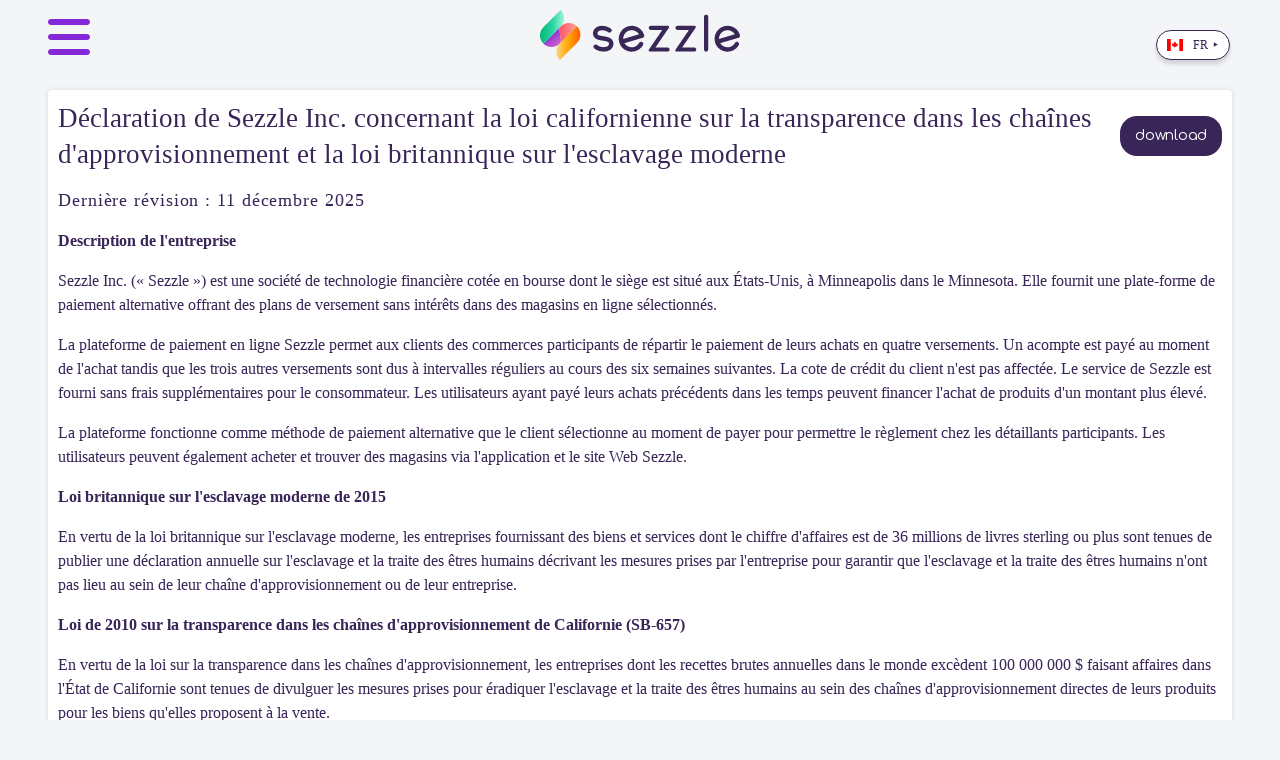

--- FILE ---
content_type: text/html
request_url: https://legal.sezzle.com/compliance-statement/fr-ca
body_size: 6934
content:
<!DOCTYPE html><html lang="en-US"><head><meta charSet="utf-8"/><meta http-equiv="x-ua-compatible" content="ie=edge"/><meta name="viewport" content="width=device-width, initial-scale=1, shrink-to-fit=no"/><meta name="generator" content="Gatsby 5.14.3"/><meta name="theme-color" content="#663399"/><meta name="chad" content="rocks" data-gatsby-head="true"/><style data-href="/styles.90e39f4d334bab4651e0.css" data-identity="gatsby-global-css">@import url(https://media.sezzle.com/style-guide/css/sezzle-global-4.0.1.css);body{background:#f4f5f6;font-family:Satoshi!important}.main{padding:70px 3rem 0}@media screen and (max-width:575px){.main{padding:70px 1rem 0}}@media screen and (min-width:576px)and (max-width:768px){.main{padding:70px 2rem 0}}.home-sezzle-logo{display:block;height:175px;margin:120px auto 140px;width:auto}@media screen and (max-width:620px){.home-sezzle-logo{margin:30px auto 50px}}h1,h2,h3,p{font-family:Satoshi!important}.header{background:#f4f5f6;box-sizing:border-box;display:flex;flex-wrap:wrap;height:10px;left:0;padding:10px 3rem;position:relative;right:0;top:0;width:100%;z-index:1}@media screen and (max-width:575px){.header{padding:10px 1rem}}@media screen and (min-width:576px)and (max-width:768px){.header{padding:10px 2rem}}.header .hamburger,.header .language-dropdown,.header .nav-branding{align-items:center;display:flex}@media(max-width:400px){.header .hamburger,.header .language-dropdown,.header .nav-branding{justify-content:right}}.header .hamburger{flex-basis:10%;justify-content:flex-start;z-index:3}.header .hamburger button:active,.header .hamburger button:focus{outline:0}.header .nav-branding{flex-basis:80%;justify-content:center}.header .nav-branding a{max-width:300px;text-align:center;width:100%}.header .nav-branding a img{height:50px;width:auto}@media(max-width:400px){.header .nav-branding{flex-basis:50%}.header .nav-branding a{text-align:center;width:90%}.header .nav-branding a img{height:50px;width:90%}}.header .language-dropdown{flex-basis:20%;justify-content:flex-end;position:fixed;right:45px;top:30px}@media screen and (max-width:580px){.header .language-dropdown{right:15px}}li.li-item-number ol{counter-reset:letter}li.li-item-number ol>li{counter-increment:letter}li.li-item-number ol ol>li{display:flex}li.li-item-number ol ol>li:before{content:counter(letter,lower-alpha) ". ";margin-left:-20px;margin-right:10px}@media screen and (max-width:400px){li.li-item-number{margin-left:0}li.li-item-number ol{padding-left:5px}li.li-item-letter{margin-left:0}li.li-item-letter ol{padding-left:5px}}.section-block.ContentfulLetteredSectionWithSubSections{list-style-type:upper-alpha}#country-select{align-items:center;display:flex;height:50vh;justify-content:center}#country-select .flag-select .flat-options{left:0;right:0}.pdf-download{float:right;margin-left:auto;padding:5px 0!important}.pdf-download button{border-radius:17px;padding:0 15px}.header-with-button{align-items:center;display:flex}.facts-cell{background:#555655;border:none;border-bottom:1pt solid #555655;height:37.8pt;padding:0 1.85pt 0 6.75pt;width:89.7pt}.facts-p{margin-bottom:0;text-align:justify;text-justify:inter-ideograph}.facts-text{color:#fffefd;font-family:Arial,sans-serif;font-size:20pt;font-weight:700;line-height:107%}.facts-p-two{margin:0 89.7pt 0 0}.facts-cell-two{background:#fff;border:none;border-bottom:1pt solid #555655;height:37.8pt;padding:0 1.85pt 0 6.75pt;width:449.8pt}.facts-text-two{color:#000;font-family:Calibri,sans-serif;font-family:Arial,sans-serif;font-size:11pt;font-size:12pt;font-weight:700;line-height:107%;margin:0 0 8pt}.why-what-how-row{border:1pt solid #bfbfbf;border-left:none;border-top:none;height:75.4pt;padding:0 1.85pt 0 6.75pt;vertical-align:top;width:449.8pt}.why-what-how-cell{background:#bfbfbf;border:1pt solid #bfbfbf;border-top:none;height:57.25pt;padding:0 1.85pt 0 6.75pt;width:89.7pt}.why-what-how-text{color:#fffefd;font-family:Arial,sans-serif;font-size:14pt;font-weight:700;line-height:107%}.why-cell{text-wrap:wrap;background:#fff;border:1pt solid #bfbfbf;border-left:none;border-top:none;height:57.25pt;padding:0 1.85pt 0 6.75pt;width:449.8pt}.span-text{color:#000}.link-text,.span-header-text,.span-text{font-family:Arial,sans-serif;font-size:10pt;line-height:107%}.span-header-text{color:#fffefd;font-weight:700}.p-text{margin:0 3.75pt 0 0}.p-what{line-height:104%;margin-bottom:5.1pt}.p-reasons-header{margin:0 0 0 4.45pt}.what-cell{text-wrap:wrap;background:#fff;border:1pt solid #bfbfbf;border-left:none;border-top:none;height:75.4pt;padding:0 1.85pt 0 6.75pt;width:449.8pt}.bullet{color:#000;font-family:Wingdings;font-size:8pt;line-height:107%}.reason-header{background:#bfbfbf;border:1pt solid #bfbfbf;border-right:1pt solid #fffefd;border-top:none;height:27.8pt;padding:0 1.85pt 0 6.75pt;width:265.2pt}.reason-cell{border:1pt solid #bfbfbf;border-top:none;height:58.3pt;padding:0 1.85pt 0 6.75pt;width:354pt}.reason-bold{color:#000;font-family:Arial,sans-serif;font-size:10pt;font-weight:700;line-height:107%}.reason-yes-no-cell{border:1pt solid #bfbfbf;border-left:none;border-top:none;height:58.3pt;padding:0 1.85pt 0 6.75pt;vertical-align:top;width:137.15pt}.p-yes-no{text-align:center}.question-cell{background:#bfbfbf;border:1pt solid #bfbfbf;border-top:none;height:28.2pt;padding:0 1.85pt 0 6.75pt;width:90.5pt}.question-p{margin-bottom:0}.question-text{color:#fffefd;font-family:Arial,sans-serif;font-size:14pt;font-weight:700;line-height:107%}.contact-cell{border:1pt solid #bfbfbf;border-left:none;border-top:none;height:28.2pt;padding:0 1.85pt 0 6.75pt;width:449pt}.contact-p{margin-bottom:0}.page-two-title-cell{background:#555655;border:none;border-bottom:1pt solid #555655;height:17.75pt;padding:1.7pt 1.45pt 0 11pt;vertical-align:top;width:89.5pt}.page-two-title-p{margin-bottom:0}.page-two-title-text{color:#fffefd;font-family:Arial,sans-serif;font-size:10pt;font-weight:700;line-height:107%}.page-two-header-cell{background:#bfbfbf;border:1pt solid #bfbfbf;border-right:none;border-top:none;height:17.4pt;padding:1.7pt 1.45pt 0 11pt;width:204.85pt}.page-two-header-p{margin:0 0 0 .25pt}.page-two-header-text{color:#fffefd;font-family:Arial,sans-serif;font-size:12pt;font-weight:700;line-height:107%}.page-two-empty-cell{border:none;border-bottom:1pt solid #555655;height:17.75pt;padding:1.7pt 1.45pt 0 11pt;width:334.95pt}.page-two-col-one-cell{border:1pt solid #bfbfbf;border-top:none;height:24.85pt;padding:1.7pt 1.45pt 0 11pt;width:204.85pt}.page-two-col-one-p{margin:0 0 0 .25pt}.page-two-col-one-text{color:#000;font-family:Arial,sans-serif;font-size:10pt;font-weight:700;line-height:107%}.page-two-col-two-cell{border:1pt solid #bfbfbf;border-left:none;border-top:none;height:24.85pt;padding:1.7pt 1.45pt 0 11pt;width:334.95pt}.page-two-col-two-p{margin:0 0 0 .2pt}.page-two-bullet-p{line-height:121%;margin:0 52.1pt 3.3pt 25.3pt;text-indent:-.25in}.defs-col-one-cell{border:1pt solid #bfbfbf;border-top:none;height:51pt;padding:1.7pt 1.45pt 0 11pt;width:204.85pt}.defs-col-one-p{margin-bottom:0}.defs-col-one-text{color:#555655;font-family:Arial,sans-serif;font-size:10pt;font-weight:700;line-height:107%}.defs-col-two-cell{border:1pt solid #bfbfbf;border-left:none;border-top:none;height:51pt;padding:1.7pt 1.45pt 0 11pt;width:334.95pt}.defs-col-two-text-p{margin:0 22.75pt 0 0}.defs-col-two-text{color:#555655;font-family:Arial,sans-serif;font-size:10pt;line-height:107%}.defs-col-two-bullet-p{margin:6pt 23.05pt 6pt .35in;text-indent:-.25in}.defs-col-two-bullet{color:#555655;font-family:Wingdings;font-size:10pt;line-height:107%}.defs-col-two-bullet-text{color:#000}.defs-col-two-bullet-text,.space-span{font-family:Arial,sans-serif;font-size:10pt;line-height:107%}.space-span{color:#555655}.info-cell{border:1pt solid #bfbfbf;border-top:none;height:48.2pt;padding:1.7pt 1.45pt 0 11pt;width:539.8pt}.info-text-p{background:#fff;margin:6pt 0}.info-text,.info-text-bold{color:#000;font-family:Arial,sans-serif;font-size:10.5pt}table{border:1px solid #000;border-collapse:collapse;width:100%}table th{background-color:gray;border-color:gray;border:none!important;color:#fff;font-style:bold;max-width:80px;padding:20px;white-space:pre}table td{word-wrap:wrap;border:1px solid;padding:10px}@media screen and (max-width:768px){table{box-sizing:content-box!important}table th{padding:3px;white-space:inherit!important}table th,table tr{max-width:50px}table table{max-width:45px}table td{padding:3px}}.wall.smaller li{font-size:.85rem;line-height:1.5;padding:0 15px 10px}.bold{font-weight:700}.addendum-table{border-collapse:collapse;margin:10px auto;max-width:100%}.addendum-table td,.addendum-table th{border:thin solid #d1d1d1;border-collapse:collapse;margin:20px 10px;padding:10px}.addendum-table td{min-width:40%;text-align:left}.addendum-table tr:nth-child(2n){background:#fff}.addendum-table tr:nth-child(odd){background:#f4f5f6}.automatic-numbering ol{counter-reset:item}.automatic-numbering ol li{display:block}.automatic-numbering ol li ol>li:before{font-size:18px}.automatic-numbering ol li h2,.automatic-numbering ol li h3{display:inline-block}.automatic-numbering ol li:before{content:counters(item,".") ".  ";counter-increment:item;font-size:26px;font-weight:300}.automatic-numbering ol li p.p-list{display:inline}.automatic-numbering ol li p.p-list:before{font-size:18px}.automatic-numbering ol li.p-list{margin:10px 0}.automatic-numbering ol li.p-list:before{font-size:18px}.automatic-numbering ol li.no-number:before{visibility:hidden}.automatic-numbering ul{list-style-type:disc;margin-left:50px;padding:10px 0}.automatic-numbering ul>li{display:list-item}.automatic-numbering ul>li p{padding:0 0 15px}.automatic-numbering ul>li:before{content:unset}ol.reset-automatic-numbering{counter-reset:number}ol.reset-automatic-numbering li{margin:10px 0}ol.reset-automatic-numbering li:before{content:counters(number,".") ". ";counter-increment:number}ol.reset-automatic-numbering li p{margin-left:10px}ol.reset-automatic-numbering li p.inline-p{display:unset}ol.reset-automatic-numbering li.no-number:before{visibility:hidden}ol.reset-automatic-numbering.letter{counter-reset:letter}ol.reset-automatic-numbering.letter li:before{content:counter(letter,lower-alpha) ". ";counter-increment:letter}ol.reset-automatic-numbering.letter li:before p{display:block}ol.reset-automatic-numbering.letter li.no-number:before{visibility:hidden}ol.reset-automatic-numbering.upper{counter-reset:letter}ol.reset-automatic-numbering.upper li:before{content:counter(letter,upper-alpha) ". ";counter-increment:letter}ol.reset-automatic-numbering.upper li:before p{display:block}ol.reset-automatic-numbering.upper li.no-number:before{visibility:hidden}.card{padding:10px;text-align:left}.card .home-page a.button.m-1{font-family:Satoshi!important}@media screen and (max-width:720px){.card .home-page a.button.m-1{font-family:Satoshi!important;max-width:250px;text-overflow:ellipsis}}</style><link rel="icon" href="/favicon-32x32.png?v=fbf6004161130470fabf335eb70f8075" type="image/png"/><link rel="icon" href="/favicon.svg?v=fbf6004161130470fabf335eb70f8075" type="image/svg+xml"/><link rel="manifest" href="/manifest.webmanifest" crossorigin="anonymous"/><link rel="apple-touch-icon" sizes="48x48" href="/icons/icon-48x48.png?v=fbf6004161130470fabf335eb70f8075"/><link rel="apple-touch-icon" sizes="72x72" href="/icons/icon-72x72.png?v=fbf6004161130470fabf335eb70f8075"/><link rel="apple-touch-icon" sizes="96x96" href="/icons/icon-96x96.png?v=fbf6004161130470fabf335eb70f8075"/><link rel="apple-touch-icon" sizes="144x144" href="/icons/icon-144x144.png?v=fbf6004161130470fabf335eb70f8075"/><link rel="apple-touch-icon" sizes="192x192" href="/icons/icon-192x192.png?v=fbf6004161130470fabf335eb70f8075"/><link rel="apple-touch-icon" sizes="256x256" href="/icons/icon-256x256.png?v=fbf6004161130470fabf335eb70f8075"/><link rel="apple-touch-icon" sizes="384x384" href="/icons/icon-384x384.png?v=fbf6004161130470fabf335eb70f8075"/><link rel="apple-touch-icon" sizes="512x512" href="/icons/icon-512x512.png?v=fbf6004161130470fabf335eb70f8075"/><style data-styled="" data-styled-version="5.3.11">{font-size:1em !important;}/*!sc*/
body,html{-webkit-font-smoothing:antialiased;}/*!sc*/
body{margin:0;}/*!sc*/
*:focus{outline:-webkit-focus-ring-color auto 1px;}/*!sc*/
section{margin:64px auto;}/*!sc*/
label{font-family:'Satoshi' !important;}/*!sc*/
h1,h2,h3,h4,h5,h6{font-family:'Satoshi' !important;}/*!sc*/
h1{font-size:2rem;line-height:36.8px;font-weight:normal;margin:0;}/*!sc*/
h2{font-size:1.3125rem;font-weight:500;line-height:24.15px;font-style:normal;padding:0;margin-bottom:16px;-webkit-letter-spacing:normal;-moz-letter-spacing:normal;-ms-letter-spacing:normal;letter-spacing:normal;}/*!sc*/
h3{font-size:1.125rem;font-style:normal;font-weight:500;line-height:36px;line-height:21.6px;-webkit-letter-spacing:0.05em;-moz-letter-spacing:0.05em;-ms-letter-spacing:0.05em;letter-spacing:0.05em;}/*!sc*/
p{font-family:'Satoshi' !important;}/*!sc*/
p.body__copy--large{font-size:1.125rem;line-height:32px;font-weight:normal;font-style:normal;}/*!sc*/
p.body__copy--small{font-size:1rem;line-height:24px;font-weight:normal;font-style:normal;}/*!sc*/
img{border-radius:5px;}/*!sc*/
.row__reverse--small{-webkit-flex-direction:row;-ms-flex-direction:row;flex-direction:row;}/*!sc*/
@media (max-width:768px){.row__reverse--small{-webkit-flex-direction:column-reverse;-ms-flex-direction:column-reverse;flex-direction:column-reverse;}}/*!sc*/
.visible--xsmall{display:none !important;}/*!sc*/
@media (max-width:576px){.visible--xsmall{display:block !important;}}/*!sc*/
.visible--xsmall-opp{display:block !important;}/*!sc*/
@media (max-width:576px){.visible--xsmall-opp{display:none !important;}}/*!sc*/
.visible--small{display:none !important;}/*!sc*/
@media (max-width:768px){.visible--small{display:block !important;}}/*!sc*/
.visible--small-opp{display:block !important;}/*!sc*/
@media (max-width:768px){.visible--small-opp{display:none !important;}}/*!sc*/
.align--center{margin:auto;}/*!sc*/
.align--left{text-align:left;}/*!sc*/
.align--right{text-align:right;}/*!sc*/
.margin__top--1x{margin-top:16px;}/*!sc*/
select{-webkit-appearance:none;-moz-appearance:none;background-image:url("data:image/svg+xml,%3Csvg fill='%23382757' height='24' viewBox='0 0 24 24' width='24' xmlns='http://www.w3.org/2000/svg'%3E%3Cpath d='M7 10l5 5 5-5z'/%3E%3Cpath d='M0 0h24v24H0z' fill='none'/%3E%3C/svg%3E");background-repeat:no-repeat;background-position-x:98%;background-position-y:50%;}/*!sc*/
data-styled.g1[id="sc-global-kKLUVO1"]{content:"sc-global-kKLUVO1,"}/*!sc*/
.jImlob{color:#382757;background-color:#fff;border:1px solid #382757;border-radius:17px;box-sizing:border-box;box-shadow:0 4px 4px rgb(0 0 0 / 15%);text-align:center;text-transform:uppercase;font-family:Avenir;font-style:normal;font-weight:normal;font-size:0.75rem;line-height:16px;-webkit-align-items:center;-webkit-box-align:center;-ms-flex-align:center;align-items:center;white-space:nowrap;height:30px;padding:5px 10px;margin:0 5px;display:inline-block;cursor:pointer;}/*!sc*/
data-styled.g10[id="LanguageSelector__StyledLanguageSelectorButton-sc-l8neta-3"]{content:"jImlob,"}/*!sc*/
.lnXEUN{display:inline-block;-webkit-transform:unset;-ms-transform:unset;transform:unset;margin-left:5px;}/*!sc*/
data-styled.g11[id="LanguageSelector__StyledDropdownChar-sc-l8neta-4"]{content:"lnXEUN,"}/*!sc*/
.eLfcqb{position:fixed;top:0;left:0;height:100%;width:100%;background-color:#392558;z-index:2;display:-webkit-box;display:-webkit-flex;display:-ms-flexbox;display:flex;-webkit-flex-direction:column;-ms-flex-direction:column;flex-direction:column;-webkit-box-pack:center;-webkit-justify-content:center;-ms-flex-pack:center;justify-content:center;-webkit-align-items:center;-webkit-box-align:center;-ms-flex-align:center;align-items:center;visibility:hidden;opacity:0;-webkit-transition:all 0.35s;transition:all 0.35s;}/*!sc*/
.eLfcqb a{pointer-events:all;font-size:1.5rem;font:'Nunito Sans';color:white;text-transform:uppercase;padding:12px 15px;text-align:center;}/*!sc*/
.eLfcqb a:hover{color:#8427d7;}/*!sc*/
.eLfcqb a:focus{outline:none;}/*!sc*/
.eLfcqb .exit{position:absolute;left:50px;top:30px;}/*!sc*/
@media screen and (max-width:400px){.eLfcqb .exit{left:20px;top:20px;}}/*!sc*/
data-styled.g12[id="Menu__MainMenu-sc-is6jpc-0"]{content:"eLfcqb,"}/*!sc*/
</style><style>.gatsby-image-wrapper{position:relative;overflow:hidden}.gatsby-image-wrapper picture.object-fit-polyfill{position:static!important}.gatsby-image-wrapper img{bottom:0;height:100%;left:0;margin:0;max-width:none;padding:0;position:absolute;right:0;top:0;width:100%;object-fit:cover}.gatsby-image-wrapper [data-main-image]{opacity:0;transform:translateZ(0);transition:opacity .25s linear;will-change:opacity}.gatsby-image-wrapper-constrained{display:inline-block;vertical-align:top}</style><noscript><style>.gatsby-image-wrapper noscript [data-main-image]{opacity:1!important}.gatsby-image-wrapper [data-placeholder-image]{opacity:0!important}</style></noscript><script type="module">const e="undefined"!=typeof HTMLImageElement&&"loading"in HTMLImageElement.prototype;e&&document.body.addEventListener("load",(function(e){const t=e.target;if(void 0===t.dataset.mainImage)return;if(void 0===t.dataset.gatsbyImageSsr)return;let a=null,n=t;for(;null===a&&n;)void 0!==n.parentNode.dataset.gatsbyImageWrapper&&(a=n.parentNode),n=n.parentNode;const o=a.querySelector("[data-placeholder-image]"),r=new Image;r.src=t.currentSrc,r.decode().catch((()=>{})).then((()=>{t.style.opacity=1,o&&(o.style.opacity=0,o.style.transition="opacity 500ms linear")}))}),!0);</script><title data-gatsby-head="true">Sezzle Legal</title><link href="https://fonts.cdnfonts.com/css/satoshi" rel="stylesheet" data-gatsby-head="true"/></head><body><div id="___gatsby"><div style="outline:none" tabindex="-1" id="gatsby-focus-wrapper"><header class="header"><div class="hamburger"><div role="button" tabindex="0"><button type="button" class="link" aria-label="Open menu"><svg aria-labelledby="svg-inline--fa-title-Nv85vaRmNjjA" data-prefix="fas" data-icon="bars" class="svg-inline--fa fa-3x far fa-bars fa-2x" role="img" xmlns="http://www.w3.org/2000/svg" viewBox="0 0 448 512"><title id="svg-inline--fa-title-Nv85vaRmNjjA">Sezzle legal site menu</title><path fill="currentColor" d="M0 96C0 78.33 14.33 64 32 64H416C433.7 64 448 78.33 448 96C448 113.7 433.7 128 416 128H32C14.33 128 0 113.7 0 96zM0 256C0 238.3 14.33 224 32 224H416C433.7 224 448 238.3 448 256C448 273.7 433.7 288 416 288H32C14.33 288 0 273.7 0 256zM416 448H32C14.33 448 0 433.7 0 416C0 398.3 14.33 384 32 384H416C433.7 384 448 398.3 448 416C448 433.7 433.7 448 416 448z"></path></svg></button><div role="button" class="Menu__MainMenu-sc-is6jpc-0 eLfcqb"><a aria-label="Exit menu" href="/en-us/"><svg aria-labelledby="svg-inline--fa-title-vX3CMGlkNtE2" data-prefix="fas" data-icon="xmark" class="svg-inline--fa fa-xmark exit far fa-bars fa-2x" role="img" xmlns="http://www.w3.org/2000/svg" viewBox="0 0 320 512"><title id="svg-inline--fa-title-vX3CMGlkNtE2">Exit legal site menu</title><path fill="currentColor" d="M310.6 361.4c12.5 12.5 12.5 32.75 0 45.25C304.4 412.9 296.2 416 288 416s-16.38-3.125-22.62-9.375L160 301.3L54.63 406.6C48.38 412.9 40.19 416 32 416S15.63 412.9 9.375 406.6c-12.5-12.5-12.5-32.75 0-45.25l105.4-105.4L9.375 150.6c-12.5-12.5-12.5-32.75 0-45.25s32.75-12.5 45.25 0L160 210.8l105.4-105.4c12.5-12.5 32.75-12.5 45.25 0s12.5 32.75 0 45.25l-105.4 105.4L310.6 361.4z"></path></svg></a><a aria-label="overview" href="/en-us/">OVERVIEW</a><a aria-label="sezzlecash user terms" role="tab" href="/sezzlecash-user-terms/en-us/"></a><a aria-label="licenses, fees, &amp; subscriptions" role="tab" href="/fees/en-us/">licenses, fees, &amp; subscriptions</a><a aria-label="sezzle privacy policy" role="tab" href="/privacy/en-us/">privacy policy</a><a aria-label="user agreement" role="tab" href="/user/en-us/">user agreement</a><a aria-label="sezzle subscription terms" role="tab" href="/premium-terms/en-us/">subscription terms</a><a aria-label="sezzle merchant agreement" role="tab" href="/merchant/en-us/">merchant agreement</a><a aria-label="acceptable use policy" role="tab" href="/acceptableuse/en-us/">acceptable use policy</a><a aria-label="sezzle e-communications policy" role="tab" href="/electronicdelivery/en-us/">e-communications policy</a><a aria-label="sezzle up terms" role="tab" href="/sezzle-up-terms/en-us/">sezzle up terms</a><a aria-label="user referral program terms" role="tab" href="/userreferral/en-us/">user referral</a><a href="https://sezzle.com/" aria-label="sezzle.com">SEZZLE.COM</a></div></div></div><div class="nav-branding"><a href="/en-us/"><img alt="sezzle-logo" aria-labelledby="sezzle" src="https://media.sezzle.com/branding/2.0/Sezzle_Logo_FullColor.svg"/></a></div><div class="language-dropdown"><button id="language-selector-button" class="LanguageSelector__StyledLanguageSelectorButton-sc-l8neta-3 jImlob"><span class="flag-icon flag-icon-us margin-right--x1"></span>EN<div class="LanguageSelector__StyledDropdownChar-sc-l8neta-4 lnXEUN">‣</div></button></div></header><main class="main"><div class="card"><h1><img alt="sezzle-logo" src="https://media.sezzle.com/branding/2.0/Sezzle_Icon_FullColor.svg" class="home-sezzle-logo"/></h1><div class="alignc home-page"><a class="button m-1" href="/fees/en-us/">licenses, fees, &amp; subscriptions</a><a class="button m-1" href="/privacy/en-us/">privacy policy</a><a class="button m-1" href="/user/en-us/">user agreement</a><a class="button m-1" href="/premium-terms/en-us/">subscription terms</a><a class="button m-1" href="/merchant/en-us/">merchant agreement</a><a class="button m-1" href="/acceptableuse/en-us/">acceptable use policy</a><a class="button m-1" href="/electronicdelivery/en-us/">e-communications policy</a><a class="button m-1" href="/sezzle-up-terms/en-us/">sezzle up terms</a><a class="button m-1" href="/userreferral/en-us/">user referral</a></div></div></main><footer class="mt-8"><p class="p-meta alignc">©<!-- --> <!-- -->2026<!-- --> <!-- -->Sezzle Inc.  </p></footer></div><div id="gatsby-announcer" style="position:absolute;top:0;width:1px;height:1px;padding:0;overflow:hidden;clip:rect(0, 0, 0, 0);white-space:nowrap;border:0" aria-live="assertive" aria-atomic="true"></div></div><script id="gatsby-script-loader">/*<![CDATA[*/window.pagePath="/";/*]]>*/</script><!-- slice-start id="_gatsby-scripts-1" -->
          <script
            id="gatsby-chunk-mapping"
          >
            window.___chunkMapping="{\"app\":[\"/app-6df69255cc84fcfca8ae.js\"],\"component---src-pages-404-tsx\":[\"/component---src-pages-404-tsx-cd38061ba605fb0d446a.js\"],\"component---src-pages-contentful-legal-landing-page-slug-contentful-legal-landing-page-node-locale-tsx\":[\"/component---src-pages-contentful-legal-landing-page-slug-contentful-legal-landing-page-node-locale-tsx-d4c83bfa2a5baa830969.js\"],\"component---src-templates-home-template-tsx\":[\"/component---src-templates-home-template-tsx-1ab46e5aa2a6e3c7eb0c.js\"]}";
          </script>
        <script>window.___webpackCompilationHash="436a99963b96b5411dea";</script><script src="/webpack-runtime-0288f3cfba42bacf4660.js" async></script><script src="/framework-953b21942e84e6830e15.js" async></script><script src="/app-6df69255cc84fcfca8ae.js" async></script><!-- slice-end id="_gatsby-scripts-1" --></body></html>

--- FILE ---
content_type: text/css
request_url: https://media.sezzle.com/style-guide/css/sezzle-global-4.0.1.css
body_size: 23390
content:
@import url(https://fonts.googleapis.com/css?family=Comfortaa:400,700&display=swap);.Select{position:relative}.Select,.Select div,.Select input,.Select span{box-sizing:border-box}.Select.is-disabled>.Select-control{background-color:#f9f9f9}.Select.is-disabled>.Select-control:hover{box-shadow:none}.Select.is-disabled .Select-arrow-zone{cursor:default;pointer-events:none;opacity:.35}.Select-control{background-color:#fff;border-color:#d9d9d9 #ccc #b3b3b3;border-radius:4px;border:1px solid #ccc;color:#333;cursor:default;display:table;border-spacing:0;border-collapse:separate;height:36px;outline:none;overflow:hidden;position:relative;width:100%}.Select-control:hover{box-shadow:0 1px 0 rgba(0,0,0,.06)}.Select-control .Select-input:focus{outline:none}.is-searchable.is-open>.Select-control{cursor:text}.is-open>.Select-control{border-bottom-right-radius:0;border-bottom-left-radius:0;background:#fff;border-color:#b3b3b3 #ccc #d9d9d9}.is-open>.Select-control .Select-arrow{top:-2px;border-color:transparent transparent #999;border-width:0 5px 5px}.is-searchable.is-focused:not(.is-open)>.Select-control{cursor:text}.is-focused:not(.is-open)>.Select-control{border-color:#007eff;box-shadow:inset 0 1px 1px rgba(0,0,0,.075),0 0 0 3px rgba(0,126,255,.1)}.Select--single>.Select-control .Select-value,.Select-placeholder{bottom:0;color:#aaa;left:0;line-height:34px;padding-left:10px;padding-right:10px;position:absolute;right:0;top:0;max-width:100%;overflow:hidden;text-overflow:ellipsis;white-space:nowrap}.has-value.is-pseudo-focused.Select--single>.Select-control .Select-value .Select-value-label,.has-value.Select--single>.Select-control .Select-value .Select-value-label{color:#333}.has-value.is-pseudo-focused.Select--single>.Select-control .Select-value a.Select-value-label,.has-value.Select--single>.Select-control .Select-value a.Select-value-label{cursor:pointer;text-decoration:none}.has-value.is-pseudo-focused.Select--single>.Select-control .Select-value a.Select-value-label:focus,.has-value.is-pseudo-focused.Select--single>.Select-control .Select-value a.Select-value-label:hover,.has-value.Select--single>.Select-control .Select-value a.Select-value-label:focus,.has-value.Select--single>.Select-control .Select-value a.Select-value-label:hover{color:#007eff;outline:none;text-decoration:underline}.Select-input{height:34px;padding-left:10px;padding-right:10px;vertical-align:middle}.Select-input>input{width:100%;background:none transparent;border:0 none;box-shadow:none;cursor:default;display:inline-block;font-family:inherit;font-size:inherit;margin:0;outline:none;line-height:14px;padding:8px 0 12px;-webkit-appearance:none}.is-focused .Select-input>input{cursor:text}.has-value.is-pseudo-focused .Select-input{opacity:0}.Select-control:not(.is-searchable)>.Select-input{outline:none}.Select-loading-zone{cursor:pointer;display:table-cell;text-align:center}.Select-loading,.Select-loading-zone{position:relative;vertical-align:middle;width:16px}.Select-loading{-webkit-animation:Select-animation-spin .4s infinite linear;animation:Select-animation-spin .4s infinite linear;height:16px;box-sizing:border-box;border-radius:50%;border:2px solid #ccc;border-right-color:#333;display:inline-block}.Select-clear-zone{-webkit-animation:Select-animation-fadeIn .2s;animation:Select-animation-fadeIn .2s;color:#999;cursor:pointer;display:table-cell;position:relative;text-align:center;vertical-align:middle;width:17px}.Select-clear-zone:hover{color:#d0021b}.Select-clear{display:inline-block;font-size:18px;line-height:1}.Select--multi .Select-clear-zone{width:17px}.Select-arrow-zone{cursor:pointer;display:table-cell;position:relative;text-align:center;vertical-align:middle;width:25px;padding-right:5px}.Select-arrow{border-color:#999 transparent transparent;border-style:solid;border-width:5px 5px 2.5px;display:inline-block;height:0;width:0;position:relative}.is-open .Select-arrow,.Select-arrow-zone:hover>.Select-arrow{border-top-color:#666}.Select--multi .Select-multi-value-wrapper{display:inline-block}.Select .Select-aria-only{display:inline-block;height:1px;width:1px;margin:-1px;clip:rect(0,0,0,0);overflow:hidden;float:left}@-webkit-keyframes Select-animation-fadeIn{0%{opacity:0}to{opacity:1}}@keyframes Select-animation-fadeIn{0%{opacity:0}to{opacity:1}}.Select-menu-outer{border-bottom-right-radius:4px;border-bottom-left-radius:4px;background-color:#fff;border:1px solid #ccc;border-top-color:#e6e6e6;box-shadow:0 1px 0 rgba(0,0,0,.06);box-sizing:border-box;margin-top:-1px;max-height:200px;position:absolute;top:100%;width:100%;z-index:1;-webkit-overflow-scrolling:touch}.Select-menu{max-height:198px;overflow-y:auto}.Select-option{box-sizing:border-box;background-color:#fff;color:#666;cursor:pointer;display:block;padding:8px 10px}.Select-option:last-child{border-bottom-right-radius:4px;border-bottom-left-radius:4px}.Select-option.is-selected{background-color:#f5faff;background-color:rgba(0,126,255,.04);color:#333}.Select-option.is-focused{background-color:#ebf5ff;background-color:rgba(0,126,255,.08);color:#333}.Select-option.is-disabled{color:#ccc;cursor:default}.Select-noresults{box-sizing:border-box;color:#999;cursor:default;display:block;padding:8px 10px}.Select--multi .Select-input{vertical-align:middle;margin-left:10px;padding:0}.Select--multi.has-value .Select-input{margin-left:5px}.Select--multi .Select-value{background-color:#ebf5ff;background-color:rgba(0,126,255,.08);border-radius:2px;border:1px solid #c2e0ff;border:1px solid rgba(0,126,255,.24);color:#007eff;display:inline-block;font-size:.9em;line-height:1.4;margin-left:5px;margin-top:5px;vertical-align:top}.Select--multi .Select-value-icon,.Select--multi .Select-value-label{display:inline-block;vertical-align:middle}.Select--multi .Select-value-label{border-bottom-right-radius:2px;border-top-right-radius:2px;cursor:default;padding:2px 5px}.Select--multi a.Select-value-label{color:#007eff;cursor:pointer;text-decoration:none}.Select--multi a.Select-value-label:hover{text-decoration:underline}.Select--multi .Select-value-icon{cursor:pointer;border-bottom-left-radius:2px;border-top-left-radius:2px;border-right:1px solid #c2e0ff;border-right:1px solid rgba(0,126,255,.24);padding:1px 5px 3px}.Select--multi .Select-value-icon:focus,.Select--multi .Select-value-icon:hover{background-color:#d8eafd;background-color:rgba(0,113,230,.08);color:#0071e6}.Select--multi .Select-value-icon:active{background-color:#c2e0ff;background-color:rgba(0,126,255,.24)}.Select--multi.is-disabled .Select-value{background-color:#fcfcfc;border:1px solid #e3e3e3;color:#333}.Select--multi.is-disabled .Select-value-icon{cursor:not-allowed;border-right:1px solid #e3e3e3}.Select--multi.is-disabled .Select-value-icon:active,.Select--multi.is-disabled .Select-value-icon:focus,.Select--multi.is-disabled .Select-value-icon:hover{background-color:#fcfcfc}@keyframes Select-animation-spin{to{-webkit-transform:rotate(1turn);transform:rotate(1turn)}}@-webkit-keyframes Select-animation-spin{to{-webkit-transform:rotate(1turn)}}.szl-green-gradient{background:#3cb64b;background:-webkit-gradient(left top,right top,color-stop(0,#3cb64b),color-stop(50%,#5fbd47),color-stop(100%,#8dc642));background:linear-gradient(90deg,#3cb64b 0,#5fbd47 50%,#8dc642);-webkit-filter:progid:dximagetransform.microsoft.gradient(startColorstr="#3cb64b",endColorstr="#8dc642",GradientType=1);filter:progid:dximagetransform.microsoft.gradient(startColorstr="#3cb64b",endColorstr="#8dc642",GradientType=1)}/*! normalize.css v5.0.0 | MIT License | github.com/necolas/normalize.css */html{font-family:sans-serif;line-height:1.15;-ms-text-size-adjust:100%;-webkit-text-size-adjust:100%}body{margin:0}article,aside,footer,header,nav,section{display:block}h1{font-size:2em;margin:.67em 0}figcaption,figure,main{display:block}figure{margin:1em 40px}hr{box-sizing:content-box;height:0;overflow:visible}pre{font-family:monospace;font-size:1em}a{background-color:transparent;-webkit-text-decoration-skip:objects}a:active,a:hover{outline-width:0}abbr[title]{border-bottom:none;text-decoration:underline;text-decoration:underline dotted}b,strong{font-weight:inherit;font-weight:bolder}code,kbd,samp{font-family:monospace;font-size:1em}del,s,strike{text-decoration:line-through}dfn{font-style:italic}mark{background-color:#ff0;color:#000}small{font-size:80%}sub,sup{font-size:75%;line-height:0;position:relative;vertical-align:baseline}sub{bottom:-.25em}sup{top:-.5em}audio,video{display:inline-block}audio:not([controls]){display:none;height:0}img{border-style:none}svg:not(:root){overflow:hidden}button,input,optgroup,select,textarea{font-family:sans-serif;font-size:100%;line-height:1.15;margin:0}button,input{overflow:visible}button,select{text-transform:none}[type=reset],[type=submit],button,html [type=button]{-webkit-appearance:button}[type=button]::-moz-focus-inner,[type=reset]::-moz-focus-inner,[type=submit]::-moz-focus-inner,button::-moz-focus-inner{border-style:none;padding:0}[type=button]:-moz-focusring,[type=reset]:-moz-focusring,[type=submit]:-moz-focusring,button:-moz-focusring{outline:1px dotted ButtonText}fieldset{border:none;margin:0;padding:0}legend{box-sizing:border-box;color:inherit;display:table;max-width:100%;padding:0;white-space:normal}progress{display:inline-block;vertical-align:baseline}textarea{overflow:auto}[type=checkbox],[type=radio]{box-sizing:border-box;padding:0}[type=number]::-webkit-inner-spin-button,[type=number]::-webkit-outer-spin-button{height:auto}[type=search]{-webkit-appearance:textfield;outline-offset:-2px}[type=search]::-webkit-search-cancel-button,[type=search]::-webkit-search-decoration{-webkit-appearance:none}::-webkit-file-upload-button{-webkit-appearance:button;font:inherit}details,menu{display:block}summary{display:list-item}canvas{display:inline-block}[hidden],template{display:none}*,:after,:before{-webkit-tap-highlight-color:transparent;box-sizing:border-box;outline:none}html{margin:0;padding:0;color:#392558}body,html{display:block;width:100%;overflow-x:hidden;font-family:Comfortaa,Helvetica Neue,Helvetica,Arial,sans-serif}body{box-sizing:border-box;-webkit-font-smoothing:subpixel-antialiased;font-weight:400;background-repeat:no-repeat;background-attachment:fixed;background-position:50%;background-color:#f8f8f8;font-size:100%}body,h1,h2,h3,h4,h5,h6{font-size-adjust:.5}.card{display:block;position:relative;box-shadow:0 0 5px 0 rgba(0,0,0,.11);background-color:#fff;border-radius:4px;padding:25px 30px;width:100%}.card:after{display:none}.chat-wrapper .chat-outer-container{display:-webkit-box!important;display:-ms-flexbox!important;display:flex!important;width:100%;height:450px;max-height:80vh}.chat-wrapper .chat-outer-container .attach-icon{font-size:25px;cursor:pointer}.chat-wrapper .chat-outer-container .attach-icon .green{color:#392558}.chat-wrapper .chat-outer-container .chat-inner-container{-webkit-box-flex:1;-ms-flex-positive:1;flex-grow:1;margin:10px;display:-webkit-box;display:-ms-flexbox;display:flex;-webkit-box-orient:vertical;-webkit-box-direction:normal;-ms-flex-direction:column;flex-direction:column;min-height:0;padding-bottom:75px}.chat-wrapper .chat-outer-container .chat-inner-container .message-list{-webkit-box-flex:1;-ms-flex-positive:1;flex-grow:1;overflow:auto}.chat-wrapper .chat-outer-container .chat-inner-container .message-list .rce-mbox-time{position:relative}.chat-wrapper .chat-outer-container .chat-inner-container .message-list .rce-mlist{border-radius:7px}.chat-wrapper .chat-outer-container .chat-inner-container .message-list .rce-mlist .rce-container-mbox{margin:10px 0}.chat-wrapper .chat-outer-container .chat-inner-container .message-list .rce-mlist .rce-container-mbox .rce-mbox{background:#f2f2f2}.chat-wrapper .chat-outer-container .chat-inner-container .message-list .rce-mlist .rce-container-mbox .rce-mbox svg{fill:#f2f2f2}.chat-wrapper .chat-outer-container .chat-inner-container .message-list .rce-mlist .rce-container-mbox .rce-mbox.rce-mbox-right{background-color:#82f8d7}.chat-wrapper .chat-outer-container .chat-inner-container .message-list .rce-mlist .rce-container-mbox .rce-mbox.rce-mbox-right svg{fill:#82f8d7}.chat-wrapper .chat-outer-container .chat-inner-container .message-list .rce-mbox-photo--img{height:200px;width:auto}.chat-wrapper .chat-outer-container .chat-inner-container .message-list .rce-mbox-photo--img img{cursor:pointer}.chat-wrapper .chat-outer-container .chat-inner-container .message-list .rce-mbox-file>button{background:#f2f2f2;color:#392558;line-height:1}.chat-wrapper .chat-outer-container .chat-inner-container .message-list .rce-mbox-file>button .rce-mbox-file--text{width:250px;white-space:nowrap;overflow:hidden;text-overflow:ellipsis}.chat-wrapper .chat-outer-container .chat-inner-container .input-container{position:absolute;bottom:0;left:0;right:0;padding:10px;background:#f2f2f2}.chat-wrapper .chat-outer-container .chat-inner-container .input-container .input-area{min-height:50px;z-index:0;border:thin solid #f2f2f2;border-radius:35px}.chat-wrapper .chat-outer-container .chat-inner-container .input-container .input-area .rce-input-textarea{min-height:10px;margin:10px;background:none}.chat-wrapper .chat-outer-container .chat-inner-container .input-container .input-area .rce-input-textarea:focus{border:none;transition:none;outline:none}.chat-wrapper .page{height:400px;max-height:80vh;overflow-y:scroll}.chat-wrapper .page .react-pdf__Page__canvas{margin:0 auto}.file-preview-input{background:#f0f0f0!important;min-width:50%!important;right:40px;left:40px}.file-preview-input .rce-input-textarea{min-height:10px;margin:10px;background:none;border:.5px #000}.file-preview-input .rce-input-textarea:focus{border:none;transition:none;outline:none}.row{box-sizing:border-box;display:-ms-flexbox;display:-webkit-box;display:flex;-ms-flex:0 1 auto;-webkit-box-flex:0;flex:0 1 auto;-ms-flex-direction:row;-webkit-box-direction:normal;flex-direction:row;-ms-flex-wrap:wrap;flex-wrap:wrap;margin-right:-10px;margin-left:-10px}.row,.row.reverse{-webkit-box-orient:horizontal}.row.reverse{-ms-flex-direction:row-reverse;flex-direction:row-reverse}.col.reverse,.row.reverse{-webkit-box-direction:reverse}.col.reverse{-ms-flex-direction:column-reverse;-webkit-box-orient:vertical;flex-direction:column-reverse}.col-xs,.col-xs-1,.col-xs-2,.col-xs-3,.col-xs-4,.col-xs-5,.col-xs-6,.col-xs-7,.col-xs-8,.col-xs-9,.col-xs-10,.col-xs-11,.col-xs-12{box-sizing:border-box;-ms-flex:0 0 auto;-webkit-box-flex:0;flex:0 0 auto;padding-right:10px;padding-left:10px}.col-xs{-ms-flex-positive:1;-webkit-box-flex:1;flex-grow:1;-ms-flex-preferred-size:0;flex-basis:0;max-width:100%}.col-xs-1{-ms-flex-preferred-size:8.333%;flex-basis:8.333%;max-width:8.333%}.col-xs-2{-ms-flex-preferred-size:16.667%;flex-basis:16.667%;max-width:16.667%}.col-xs-3{-ms-flex-preferred-size:25%;flex-basis:25%;max-width:25%}.col-xs-4{-ms-flex-preferred-size:33.333%;flex-basis:33.333%;max-width:33.333%}.col-xs-5{-ms-flex-preferred-size:41.667%;flex-basis:41.667%;max-width:41.667%}.col-xs-6{-ms-flex-preferred-size:50%;flex-basis:50%;max-width:50%}.col-xs-7{-ms-flex-preferred-size:58.333%;flex-basis:58.333%;max-width:58.333%}.col-xs-8{-ms-flex-preferred-size:66.667%;flex-basis:66.667%;max-width:66.667%}.col-xs-9{-ms-flex-preferred-size:75%;flex-basis:75%;max-width:75%}.col-xs-10{-ms-flex-preferred-size:83.333%;flex-basis:83.333%;max-width:83.333%}.col-xs-11{-ms-flex-preferred-size:91.667%;flex-basis:91.667%;max-width:91.667%}.col-xs-12{-ms-flex-preferred-size:100%;flex-basis:100%;max-width:100%}.col-xs-offset-1{margin-left:8.333%}.col-xs-offset-2{margin-left:16.667%}.col-xs-offset-3{margin-left:25%}.col-xs-offset-4{margin-left:33.333%}.col-xs-offset-5{margin-left:41.667%}.col-xs-offset-6{margin-left:50%}.col-xs-offset-7{margin-left:58.333%}.col-xs-offset-8{margin-left:66.667%}.col-xs-offset-9{margin-left:75%}.col-xs-offset-10{margin-left:83.333%}.col-xs-offset-11{margin-left:91.667%}.start-xs{-ms-flex-pack:start;-webkit-box-pack:start;justify-content:flex-start;text-align:start}.center-xs{-ms-flex-pack:center;-webkit-box-pack:center;justify-content:center;text-align:center}.end-xs{-ms-flex-pack:end;-webkit-box-pack:end;justify-content:flex-end;text-align:end}.top-xs{-ms-flex-align:start;-webkit-box-align:start;align-items:flex-start}.middle-xs{-ms-flex-align:center;-webkit-box-align:center;align-items:center}.bottom-xs{-ms-flex-align:end;-webkit-box-align:end;align-items:flex-end}.around-xs{-ms-flex-pack:distribute;justify-content:space-around}.between-xs{-ms-flex-pack:justify;-webkit-box-pack:justify;justify-content:space-between}.first-xs{-ms-flex-order:-1;-webkit-box-ordinal-group:0;order:-1}.last-xs{-ms-flex-order:1;-webkit-box-ordinal-group:2;order:1}@media only screen and (min-width:576px){.container{width:570px}.col-sm,.col-sm-1,.col-sm-2,.col-sm-3,.col-sm-4,.col-sm-5,.col-sm-6,.col-sm-7,.col-sm-8,.col-sm-9,.col-sm-10,.col-sm-11,.col-sm-12{box-sizing:border-box;-ms-flex:0 0 auto;-webkit-box-flex:0;flex:0 0 auto;padding-right:10px;padding-left:10px}.col-sm{-ms-flex-positive:1;-webkit-box-flex:1;flex-grow:1;-ms-flex-preferred-size:0;flex-basis:0;max-width:100%}.col-sm-1{-ms-flex-preferred-size:8.333%;flex-basis:8.333%;max-width:8.333%}.col-sm-2{-ms-flex-preferred-size:16.667%;flex-basis:16.667%;max-width:16.667%}.col-sm-3{-ms-flex-preferred-size:25%;flex-basis:25%;max-width:25%}.col-sm-4{-ms-flex-preferred-size:33.333%;flex-basis:33.333%;max-width:33.333%}.col-sm-5{-ms-flex-preferred-size:41.667%;flex-basis:41.667%;max-width:41.667%}.col-sm-6{-ms-flex-preferred-size:50%;flex-basis:50%;max-width:50%}.col-sm-7{-ms-flex-preferred-size:58.333%;flex-basis:58.333%;max-width:58.333%}.col-sm-8{-ms-flex-preferred-size:66.667%;flex-basis:66.667%;max-width:66.667%}.col-sm-9{-ms-flex-preferred-size:75%;flex-basis:75%;max-width:75%}.col-sm-10{-ms-flex-preferred-size:83.333%;flex-basis:83.333%;max-width:83.333%}.col-sm-11{-ms-flex-preferred-size:91.667%;flex-basis:91.667%;max-width:91.667%}.col-sm-12{-ms-flex-preferred-size:100%;flex-basis:100%;max-width:100%}.col-sm-offset-1{margin-left:8.333%}.col-sm-offset-2{margin-left:16.667%}.col-sm-offset-3{margin-left:25%}.col-sm-offset-4{margin-left:33.333%}.col-sm-offset-5{margin-left:41.667%}.col-sm-offset-6{margin-left:50%}.col-sm-offset-7{margin-left:58.333%}.col-sm-offset-8{margin-left:66.667%}.col-sm-offset-9{margin-left:75%}.col-sm-offset-10{margin-left:83.333%}.col-sm-offset-11{margin-left:91.667%}.start-sm{-ms-flex-pack:start;-webkit-box-pack:start;justify-content:flex-start;text-align:start}.center-sm{-ms-flex-pack:center;-webkit-box-pack:center;justify-content:center;text-align:center}.end-sm{-ms-flex-pack:end;-webkit-box-pack:end;justify-content:flex-end;text-align:end}.top-sm{-ms-flex-align:start;-webkit-box-align:start;align-items:flex-start}.middle-sm{-ms-flex-align:center;-webkit-box-align:center;align-items:center}.bottom-sm{-ms-flex-align:end;-webkit-box-align:end;align-items:flex-end}.around-sm{-ms-flex-pack:distribute;justify-content:space-around}.between-sm{-ms-flex-pack:justify;-webkit-box-pack:justify;justify-content:space-between}.first-sm{-ms-flex-order:-1;-webkit-box-ordinal-group:0;order:-1}.last-sm{-ms-flex-order:1;-webkit-box-ordinal-group:2;order:1}}@media only screen and (min-width:768px){.container{width:760px}.col-md,.col-md-1,.col-md-2,.col-md-3,.col-md-4,.col-md-5,.col-md-6,.col-md-7,.col-md-8,.col-md-9,.col-md-10,.col-md-11,.col-md-12{box-sizing:border-box;-ms-flex:0 0 auto;-webkit-box-flex:0;flex:0 0 auto;padding-right:10px;padding-left:10px}.col-md{-ms-flex-positive:1;-webkit-box-flex:1;flex-grow:1;-ms-flex-preferred-size:0;flex-basis:0;max-width:100%}.col-md-1{-ms-flex-preferred-size:8.333%;flex-basis:8.333%;max-width:8.333%}.col-md-2{-ms-flex-preferred-size:16.667%;flex-basis:16.667%;max-width:16.667%}.col-md-3{-ms-flex-preferred-size:25%;flex-basis:25%;max-width:25%}.col-md-4{-ms-flex-preferred-size:33.333%;flex-basis:33.333%;max-width:33.333%}.col-md-5{-ms-flex-preferred-size:41.667%;flex-basis:41.667%;max-width:41.667%}.col-md-6{-ms-flex-preferred-size:50%;flex-basis:50%;max-width:50%}.col-md-7{-ms-flex-preferred-size:58.333%;flex-basis:58.333%;max-width:58.333%}.col-md-8{-ms-flex-preferred-size:66.667%;flex-basis:66.667%;max-width:66.667%}.col-md-9{-ms-flex-preferred-size:75%;flex-basis:75%;max-width:75%}.col-md-10{-ms-flex-preferred-size:83.333%;flex-basis:83.333%;max-width:83.333%}.col-md-11{-ms-flex-preferred-size:91.667%;flex-basis:91.667%;max-width:91.667%}.col-md-12{-ms-flex-preferred-size:100%;flex-basis:100%;max-width:100%}.col-md-offset-1{margin-left:8.333%}.col-md-offset-2{margin-left:16.667%}.col-md-offset-3{margin-left:25%}.col-md-offset-4{margin-left:33.333%}.col-md-offset-5{margin-left:41.667%}.col-md-offset-6{margin-left:50%}.col-md-offset-7{margin-left:58.333%}.col-md-offset-8{margin-left:66.667%}.col-md-offset-9{margin-left:75%}.col-md-offset-10{margin-left:83.333%}.col-md-offset-11{margin-left:91.667%}.start-md{-ms-flex-pack:start;-webkit-box-pack:start;justify-content:flex-start;text-align:start}.center-md{-ms-flex-pack:center;-webkit-box-pack:center;justify-content:center;text-align:center}.end-md{-ms-flex-pack:end;-webkit-box-pack:end;justify-content:flex-end;text-align:end}.top-md{-ms-flex-align:start;-webkit-box-align:start;align-items:flex-start}.middle-md{-ms-flex-align:center;-webkit-box-align:center;align-items:center}.bottom-md{-ms-flex-align:end;-webkit-box-align:end;align-items:flex-end}.around-md{-ms-flex-pack:distribute;justify-content:space-around}.between-md{-ms-flex-pack:justify;-webkit-box-pack:justify;justify-content:space-between}.first-md{-ms-flex-order:-1;-webkit-box-ordinal-group:0;order:-1}.last-md{-ms-flex-order:1;-webkit-box-ordinal-group:2;order:1}}@media only screen and (min-width:992px){.container{width:980px}.col-lg,.col-lg-1,.col-lg-2,.col-lg-3,.col-lg-4,.col-lg-5,.col-lg-6,.col-lg-7,.col-lg-8,.col-lg-9,.col-lg-10,.col-lg-11,.col-lg-12{box-sizing:border-box;-ms-flex:0 0 auto;-webkit-box-flex:0;flex:0 0 auto;padding-right:10px;padding-left:10px}.col-lg{-ms-flex-positive:1;-webkit-box-flex:1;flex-grow:1;-ms-flex-preferred-size:0;flex-basis:0;max-width:100%}.col-lg-1{-ms-flex-preferred-size:8.333%;flex-basis:8.333%;max-width:8.333%}.col-lg-2{-ms-flex-preferred-size:16.667%;flex-basis:16.667%;max-width:16.667%}.col-lg-3{-ms-flex-preferred-size:25%;flex-basis:25%;max-width:25%}.col-lg-4{-ms-flex-preferred-size:33.333%;flex-basis:33.333%;max-width:33.333%}.col-lg-5{-ms-flex-preferred-size:41.667%;flex-basis:41.667%;max-width:41.667%}.col-lg-6{-ms-flex-preferred-size:50%;flex-basis:50%;max-width:50%}.col-lg-7{-ms-flex-preferred-size:58.333%;flex-basis:58.333%;max-width:58.333%}.col-lg-8{-ms-flex-preferred-size:66.667%;flex-basis:66.667%;max-width:66.667%}.col-lg-9{-ms-flex-preferred-size:75%;flex-basis:75%;max-width:75%}.col-lg-10{-ms-flex-preferred-size:83.333%;flex-basis:83.333%;max-width:83.333%}.col-lg-11{-ms-flex-preferred-size:91.667%;flex-basis:91.667%;max-width:91.667%}.col-lg-12{-ms-flex-preferred-size:100%;flex-basis:100%;max-width:100%}.col-lg-offset-1{margin-left:8.333%}.col-lg-offset-2{margin-left:16.667%}.col-lg-offset-3{margin-left:25%}.col-lg-offset-4{margin-left:33.333%}.col-lg-offset-5{margin-left:41.667%}.col-lg-offset-6{margin-left:50%}.col-lg-offset-7{margin-left:58.333%}.col-lg-offset-8{margin-left:66.667%}.col-lg-offset-9{margin-left:75%}.col-lg-offset-10{margin-left:83.333%}.col-lg-offset-11{margin-left:91.667%}.start-lg{-ms-flex-pack:start;-webkit-box-pack:start;justify-content:flex-start;text-align:start}.center-lg{-ms-flex-pack:center;-webkit-box-pack:center;justify-content:center;text-align:center}.end-lg{-ms-flex-pack:end;-webkit-box-pack:end;justify-content:flex-end;text-align:end}.top-lg{-ms-flex-align:start;-webkit-box-align:start;align-items:flex-start}.middle-lg{-ms-flex-align:center;-webkit-box-align:center;align-items:center}.bottom-lg{-ms-flex-align:end;-webkit-box-align:end;align-items:flex-end}.around-lg{-ms-flex-pack:distribute;justify-content:space-around}.between-lg{-ms-flex-pack:justify;-webkit-box-pack:justify;justify-content:space-between}.first-lg{-ms-flex-order:-1;-webkit-box-ordinal-group:0;order:-1}.last-lg{-ms-flex-order:1;-webkit-box-ordinal-group:2;order:1}}.app-nav{display:-webkit-box;display:-ms-flexbox;display:flex;-webkit-box-pack:justify;-ms-flex-pack:justify;justify-content:space-between;width:100%;max-width:1200px;font-family:Comfortaa,Helvetica Neue,Helvetica,Arial,sans-serif;position:relative;top:0;margin:0 auto;height:70px;z-index:5000;padding:10px 0}.app-nav.fixed{position:fixed}@media screen and (max-width:991px){.app-nav{max-width:400px}}.app-nav .nav-links{-webkit-box-align:center;-ms-flex-align:center;align-items:center;height:100%;-webkit-box-pack:end;-ms-flex-pack:end;justify-content:flex-end;padding:0}.app-nav .nav-links,.app-nav .nav-links a{display:-webkit-box;display:-ms-flexbox;display:flex;box-sizing:border-box}.app-nav .nav-links a{padding:0 2px;font-weight:700;font-family:Comfortaa,Helvetica Neue,Helvetica,Arial,sans-serif;letter-spacing:.15px;margin:0 15px}.app-nav .nav-links a:last-child{margin-right:0}.app-nav .nav-links a:hover{cursor:pointer;text-decoration:underline;transition:.1s}.app-nav .nav-links .nav-button{border-bottom:none;height:40px;padding:0 20px;margin:14px 0 0 25px;background-color:#392558;color:#fff;font-weight:700;transition:.1s;letter-spacing:.5px}.app-nav .nav-links .nav-button:hover{background-color:#8427d7;transition:.1s;border-bottom:none}.app-nav .nav-links .nav-controls{display:-webkit-box;display:-ms-flexbox;display:flex;-webkit-box-orient:horizontal;-webkit-box-direction:normal;-ms-flex-direction:row;flex-direction:row;margin-left:65px}.app-nav .nav-links .nav-controls a{box-sizing:border-box;margin:24px auto 0}.app-nav .nav-links .nav-controls a:first-child{padding:0 15px 0 0}.app-nav .nav-links .nav-controls a:last-child{padding:0 0 0 15px;border-left:1px solid #e8e8e8}.app-nav .nav-links .nav-controls a:hover{border-bottom-color:transparent}.app-nav .nav-links .navbar-return{font-size:14px;color:#392558;display:block;transition:.1s;height:70px;line-height:69px;opacity:.7}.app-nav .nav-links .navbar-return img{vertical-align:middle;position:relative;height:12px;margin-right:3px;top:-1px}.app-nav .nav-links .navbar-return:hover{cursor:pointer;color:#8427d7;transition:.1s;opacity:1}@media screen and (max-width:680px){.app-nav .nav-links .navbar-return{font-size:12px}.app-nav .nav-links .navbar-return img{height:25px;top:-1.5px}}.app-nav .nav-links .nav-store{text-transform:uppercase;color:#392558;position:relative;top:-4px}@media screen and (max-width:990px){.app-nav .nav-links .nav-store{display:none}}.app-nav .nav-links .navbar-amount{color:#392558;box-sizing:border-box;padding:2px 0 5px;font-size:20px;-webkit-box-orient:vertical;-webkit-box-direction:normal;-ms-flex-direction:column;flex-direction:column;-webkit-box-pack:right;-ms-flex-pack:right;justify-content:right;position:relative;left:170px;top:4px}.app-nav .nav-links .navbar-amount .international-currency{color:#b1b1c1;font-size:11px}@media screen and (max-width:990px){.app-nav .nav-links .navbar-amount{display:none}}.app-nav .nav-branding{display:-webkit-box;display:-ms-flexbox;display:flex;-webkit-box-pack:start;-ms-flex-pack:start;justify-content:flex-start;-webkit-box-align:center;-ms-flex-align:center;align-items:center;padding:3px}.app-nav .nav-branding img{height:80%}.checkout-nav{width:100%;max-width:800px;height:50px;margin:0 auto 30px}@media screen and (max-width:767px){.checkout-nav{height:70px}}.checkout-nav .username{display:inline-block;text-overflow:ellipsis;overflow-x:hidden;white-space:nowrap;vertical-align:middle;color:#757575;max-width:100px}@media screen and (max-width:767px){.checkout-nav .username{max-width:80px}}@media screen and (max-width:400px){.checkout-nav .username{display:none}}.checkout-nav .desktop-tablet-nav{display:-ms-inline-grid;display:inline-grid;-ms-grid-columns:325px 1fr 325px;grid-template-columns:325px auto 325px;width:100%;-ms-grid-rows:50px;grid-template-rows:50px;height:100%;border-bottom:1px solid #d1d1d1;padding:0}@media screen and (max-width:767px){.checkout-nav .desktop-tablet-nav{display:none}}.checkout-nav .desktop-tablet-nav>div{display:-webkit-box;display:-ms-flexbox;display:flex;-webkit-box-align:center;-ms-flex-align:center;align-items:center;-webkit-box-pack:center;-ms-flex-pack:center;justify-content:center}.checkout-nav .desktop-tablet-nav span.badge{margin:0}.checkout-nav .desktop-tablet-nav img{height:95%;width:auto;-ms-flex-negative:0;flex-shrink:0;max-width:100%}.checkout-nav .desktop-tablet-nav>:first-child{-webkit-box-pack:start;-ms-flex-pack:start;justify-content:flex-start;margin-right:5px}.checkout-nav .desktop-tablet-nav>:first-child a{font-size:.7rem;font-weight:700;text-transform:uppercase}.checkout-nav .desktop-tablet-nav>:first-child{grid-row:1;-ms-grid-row:1;grid-column:1;-ms-grid-column:1}.checkout-nav .desktop-tablet-nav>:nth-child(2){grid-row:1;-ms-grid-row:1;grid-column:2;-ms-grid-column:2}.checkout-nav .desktop-tablet-nav>:nth-child(3){grid-row:1;-ms-grid-row:1;grid-column:3;-ms-grid-column:3;-webkit-box-pack:end;-ms-flex-pack:end;justify-content:flex-end}.checkout-nav .mobile-nav{box-shadow:0 0 5px 0 rgba(0,0,0,.11)}@media screen and (min-width:768px){.checkout-nav .mobile-nav{display:none}}.checkout-nav .mobile-nav .top{width:100%;display:-ms-inline-grid;display:inline-grid;-ms-grid-columns:1fr 100px;grid-template-columns:auto 100px;-ms-grid-rows:30px;grid-template-rows:30px;background:#f2f2f2}.checkout-nav .mobile-nav .top :first-child{-webkit-box-pack:start;-ms-flex-pack:start;justify-content:flex-start;min-width:0}.checkout-nav .mobile-nav .top :first-child a{font-size:.7rem;font-weight:700;text-transform:uppercase;display:inline-block;text-overflow:ellipsis;overflow-x:hidden;white-space:nowrap;vertical-align:middle}.checkout-nav .mobile-nav .top>div{display:-webkit-box;display:-ms-flexbox;display:flex;-webkit-box-align:center;-ms-flex-align:center;align-items:center;-webkit-box-pack:center;-ms-flex-pack:center;justify-content:center}.checkout-nav .mobile-nav .top>:first-child{grid-row:1;-ms-grid-row:1;grid-column:1;-ms-grid-column:1}.checkout-nav .mobile-nav .top>:nth-child(2){grid-row:1;-ms-grid-row:1;grid-column:2;-ms-grid-column:2;-webkit-box-pack:end;-ms-flex-pack:end;justify-content:flex-end}.checkout-nav .mobile-nav .bottom{width:100%;display:-ms-inline-grid;display:inline-grid;-ms-grid-columns:minmax(1fr,200px) 1fr;grid-template-columns:minmax(100px,200px) auto;-ms-grid-rows:40px;grid-template-rows:40px}.checkout-nav .mobile-nav .bottom>div:first-child{-webkit-box-pack:start;-ms-flex-pack:start;justify-content:flex-start}.checkout-nav .mobile-nav .bottom>div:first-child img{height:85%;width:auto;-ms-flex-negative:0;flex-shrink:0;max-width:100%}.checkout-nav .mobile-nav .bottom>div:nth-child(2) span.badge{margin:0}.checkout-nav .mobile-nav .bottom>div:last-child,.checkout-nav .mobile-nav .bottom>div:nth-child(2){-webkit-box-pack:end;-ms-flex-pack:end;justify-content:flex-end}.checkout-nav .mobile-nav .bottom>div{display:-webkit-box;display:-ms-flexbox;display:flex;-webkit-box-align:center;-ms-flex-align:center;align-items:center;-webkit-box-pack:center;-ms-flex-pack:center;justify-content:center}.checkout-nav .mobile-nav .bottom>:first-child{grid-row:1;-ms-grid-row:1;grid-column:1;-ms-grid-column:1}.checkout-nav .mobile-nav .bottom>:nth-child(2){grid-row:1;-ms-grid-row:1;grid-column:2;-ms-grid-column:2}.szl-input,.szl-select,input,input[type=email],input[type=number],input[type=password],input[type=search],input[type=tel],input[type=text],input[type=url],select,textarea{width:100%;background-color:transparent;border-radius:0;box-sizing:border-box;height:2rem;line-height:2rem;font-family:Comfortaa,Helvetica Neue,Helvetica,Arial,sans-serif;font-size:1rem;letter-spacing:0;transition:.1s;font-weight:400;color:#392558;margin:0 0 20px;border:none;-webkit-appearance:none;-moz-appearance:none;box-shadow:0 2px 0 -1px #392558;-webkit-box-shadow:0 2px 0 -1px #392558;outline:0}.szl-input.invalid,.szl-select.invalid,input.invalid,input[type=email].invalid,input[type=number].invalid,input[type=password].invalid,input[type=search].invalid,input[type=tel].invalid,input[type=text].invalid,input[type=url].invalid,select.invalid,textarea.invalid{background:url("data:image/svg+xml;charset=utf-8,%3Csvg data-prefix='fal' data-icon='exclamation-triangle' xmlns='http://www.w3.org/2000/svg' viewBox='0 0 576 512' class='svg-inline--fa fa-exclamation-triangle fa-w-18 fa-3x'%3E%3Cpath fill='%23EE5947' d='M270.2 160h35.5c3.4 0 6.1 2.8 6 6.2l-7.5 196c-.1 3.2-2.8 5.8-6 5.8h-20.5c-3.2 0-5.9-2.5-6-5.8l-7.5-196c-.1-3.4 2.6-6.2 6-6.2zM288 388c-15.5 0-28 12.5-28 28s12.5 28 28 28 28-12.5 28-28-12.5-28-28-28zm281.5 52L329.6 24c-18.4-32-64.7-32-83.2 0L6.5 440c-18.4 31.9 4.6 72 41.6 72H528c36.8 0 60-40 41.5-72zM528 480H48c-12.3 0-20-13.3-13.9-24l240-416c6.1-10.6 21.6-10.7 27.7 0l240 416c6.2 10.6-1.5 24-13.8 24z'/%3E%3C/svg%3E") calc(100% - 7px) 50% no-repeat;-webkit-appearance:none;-moz-appearance:none;background-size:.75rem;box-shadow:0 2px 0 -1px #ff7f6e}.szl-input.valid,.szl-select.valid,input.valid,input[type=email].valid,input[type=number].valid,input[type=password].valid,input[type=search].valid,input[type=tel].valid,input[type=text].valid,input[type=url].valid,select.valid,textarea.valid{background:url("data:image/svg+xml;charset=utf-8,%3Csvg data-prefix='fal' data-icon='check-circle' xmlns='http://www.w3.org/2000/svg' viewBox='0 0 512 512' class='svg-inline--fa fa-check-circle fa-w-16 fa-3x'%3E%3Cpath fill='%231EC451' d='M256 8C119.033 8 8 119.033 8 256s111.033 248 248 248 248-111.033 248-248S392.967 8 256 8zm0 464c-118.664 0-216-96.055-216-216 0-118.663 96.055-216 216-216 118.664 0 216 96.055 216 216 0 118.663-96.055 216-216 216zm141.63-274.961L217.15 376.071c-4.705 4.667-12.303 4.637-16.97-.068l-85.878-86.572c-4.667-4.705-4.637-12.303.068-16.97l8.52-8.451c4.705-4.667 12.303-4.637 16.97.068l68.976 69.533 163.441-162.13c4.705-4.667 12.303-4.637 16.97.068l8.451 8.52c4.668 4.705 4.637 12.303-.068 16.97z'/%3E%3C/svg%3E") calc(100% - 7px) 50% no-repeat;-webkit-appearance:none;-moz-appearance:none;background-size:.75rem}.szl-input:-webkit-autofill,.szl-select:-webkit-autofill,input:-webkit-autofill,input[type=email]:-webkit-autofill,input[type=number]:-webkit-autofill,input[type=password]:-webkit-autofill,input[type=search]:-webkit-autofill,input[type=tel]:-webkit-autofill,input[type=text]:-webkit-autofill,input[type=url]:-webkit-autofill,select:-webkit-autofill,textarea:-webkit-autofill{box-shadow:inset 0 0 0 2rem #fff,0 2px 0 -1px #392558;-webkit-box-shadow:0 0 0 2rem #fff inset,0 2px 0 -1px #392558}.szl-input:hover+.input-helper,.szl-select:hover+.input-helper,input:hover+.input-helper,input[type=email]:hover+.input-helper,input[type=number]:hover+.input-helper,input[type=password]:hover+.input-helper,input[type=search]:hover+.input-helper,input[type=tel]:hover+.input-helper,input[type=text]:hover+.input-helper,input[type=url]:hover+.input-helper,select:hover+.input-helper,textarea:hover+.input-helper{opacity:.5;transition:.3s}.szl-input:hover+.input-helper.invalid,.szl-input:hover+.invalid,.szl-select:hover+.input-helper.invalid,.szl-select:hover+.invalid,input:hover+.input-helper.invalid,input:hover+.invalid,input[type=email]:hover+.input-helper.invalid,input[type=email]:hover+.invalid,input[type=number]:hover+.input-helper.invalid,input[type=number]:hover+.invalid,input[type=password]:hover+.input-helper.invalid,input[type=password]:hover+.invalid,input[type=search]:hover+.input-helper.invalid,input[type=search]:hover+.invalid,input[type=tel]:hover+.input-helper.invalid,input[type=tel]:hover+.invalid,input[type=text]:hover+.input-helper.invalid,input[type=text]:hover+.invalid,input[type=url]:hover+.input-helper.invalid,input[type=url]:hover+.invalid,select:hover+.input-helper.invalid,select:hover+.invalid,textarea:hover+.input-helper.invalid,textarea:hover+.invalid{opacity:1}.szl-input:focus,.szl-select:focus,input:focus,input[type=email]:focus,input[type=number]:focus,input[type=password]:focus,input[type=search]:focus,input[type=tel]:focus,input[type=text]:focus,input[type=url]:focus,select:focus,textarea:focus{box-shadow:0 3px 0 -1px #8427d7;-webkit-box-shadow:0 3px 0 -1px #8427d7;outline:0}.szl-input:focus+.input-helper,.szl-select:focus+.input-helper,input:focus+.input-helper,input[type=email]:focus+.input-helper,input[type=number]:focus+.input-helper,input[type=password]:focus+.input-helper,input[type=search]:focus+.input-helper,input[type=tel]:focus+.input-helper,input[type=text]:focus+.input-helper,input[type=url]:focus+.input-helper,select:focus+.input-helper,textarea:focus+.input-helper{opacity:.8;transition:.3s}.szl-input:focus:-webkit-autofill,.szl-select:focus:-webkit-autofill,input:focus:-webkit-autofill,input[type=email]:focus:-webkit-autofill,input[type=number]:focus:-webkit-autofill,input[type=password]:focus:-webkit-autofill,input[type=search]:focus:-webkit-autofill,input[type=tel]:focus:-webkit-autofill,input[type=text]:focus:-webkit-autofill,input[type=url]:focus:-webkit-autofill,select:focus:-webkit-autofill,textarea:focus:-webkit-autofill{box-shadow:inset 0 0 0 2rem #fff,0 3px 0 -1px #8427d7;-webkit-box-shadow:0 0 0 2rem #fff inset,0 3px 0 -1px #8427d7}.szl-input.button:focus,.szl-select.button:focus,input.button:focus,input[type=email].button:focus,input[type=number].button:focus,input[type=password].button:focus,input[type=search].button:focus,input[type=tel].button:focus,input[type=text].button:focus,input[type=url].button:focus,select.button:focus,textarea.button:focus{border:none}.szl-input::-webkit-input-placeholder,.szl-select::-webkit-input-placeholder,input::-webkit-input-placeholder,input[type=email]::-webkit-input-placeholder,input[type=number]::-webkit-input-placeholder,input[type=password]::-webkit-input-placeholder,input[type=search]::-webkit-input-placeholder,input[type=tel]::-webkit-input-placeholder,input[type=text]::-webkit-input-placeholder,input[type=url]::-webkit-input-placeholder,select::-webkit-input-placeholder,textarea::-webkit-input-placeholder{color:#8c8c8c;font-weight:lighter}.szl-input:-moz-placeholder,.szl-input::-moz-placeholder,.szl-select:-moz-placeholder,.szl-select::-moz-placeholder,input:-moz-placeholder,input::-moz-placeholder,input[type=email]:-moz-placeholder,input[type=email]::-moz-placeholder,input[type=number]:-moz-placeholder,input[type=number]::-moz-placeholder,input[type=password]:-moz-placeholder,input[type=password]::-moz-placeholder,input[type=search]:-moz-placeholder,input[type=search]::-moz-placeholder,input[type=tel]:-moz-placeholder,input[type=tel]::-moz-placeholder,input[type=text]:-moz-placeholder,input[type=text]::-moz-placeholder,input[type=url]:-moz-placeholder,input[type=url]::-moz-placeholder,select:-moz-placeholder,select::-moz-placeholder,textarea:-moz-placeholder,textarea::-moz-placeholder{color:#8c8c8c;font-weight:lighter}.szl-input:-ms-input-placeholder,.szl-select:-ms-input-placeholder,input:-ms-input-placeholder,input[type=email]:-ms-input-placeholder,input[type=number]:-ms-input-placeholder,input[type=password]:-ms-input-placeholder,input[type=search]:-ms-input-placeholder,input[type=tel]:-ms-input-placeholder,input[type=text]:-ms-input-placeholder,input[type=url]:-ms-input-placeholder,select:-ms-input-placeholder,textarea:-ms-input-placeholder{color:#8c8c8c;font-weight:lighter}.szl-input:disabled,.szl-select:disabled,input:disabled,input[type=email]:disabled,input[type=number]:disabled,input[type=password]:disabled,input[type=search]:disabled,input[type=tel]:disabled,input[type=text]:disabled,input[type=url]:disabled,select:disabled,textarea:disabled{box-shadow:0 2px 0 -1px #8f8f8f;cursor:not-allowed;opacity:.7}select{background:url("data:image/svg+xml;charset=utf-8,%3Csvg data-prefix='fas' data-icon='caret-down' xmlns='http://www.w3.org/2000/svg' viewBox='0 0 320 512' class='svg-inline--fa fa-caret-down fa-w-10 fa-2x'%3E%3Cpath fill='%23392558' d='M31.3 192h257.3c17.8 0 26.7 21.5 14.1 34.1L174.1 354.8c-7.8 7.8-20.5 7.8-28.3 0L17.2 226.1C4.6 213.5 13.5 192 31.3 192z'/%3E%3C/svg%3E") calc(100% - 7px) 50% no-repeat;-webkit-appearance:none;-moz-appearance:none;background-size:.65rem}select:focus{background-image:url("data:image/svg+xml;charset=utf-8,%3Csvg data-prefix='fas' data-icon='caret-down' xmlns='http://www.w3.org/2000/svg' viewBox='0 0 320 512' class='svg-inline--fa fa-caret-down fa-w-10 fa-2x'%3E%3Cpath fill='%238427D7' d='M31.3 192h257.3c17.8 0 26.7 21.5 14.1 34.1L174.1 354.8c-7.8 7.8-20.5 7.8-28.3 0L17.2 226.1C4.6 213.5 13.5 192 31.3 192z'/%3E%3C/svg%3E")}select:hover{cursor:pointer}textarea{min-height:120px;line-height:20px;font-size:14px;border-radius:10px;box-shadow:none;border:1px solid #392558;padding:.5rem;transition:all .2s ease-in-out}textarea:focus{border:2px solid #8427d7;box-shadow:none;translate:0}.chx input,.rdo input{opacity:0;height:0;width:0;margin:0}.chx input+span:first-of-type,.rdo input+span:first-of-type{color:#392558;transition:.1s}.chx input+span:first-of-type:before,.rdo input+span:first-of-type:before{color:#757575}.chx input+span:first-of-type:hover,.rdo input+span:first-of-type:hover{transition:.1s;cursor:pointer}.chx input+span:first-of-type:hover:before,.rdo input+span:first-of-type:hover:before{color:#af0fda;transition:.1s}.chx input:disabled+span,.rdo input:disabled+span{opacity:.34}.chx input:disabled+span:hover,.rdo input:disabled+span:hover{cursor:not-allowed}.chx input:disabled+span:hover:before,.rdo input:disabled+span:hover:before{color:inherit}.chx.invalid>span:first-of-type,.rdo.invalid>span:first-of-type{color:#757575}.chx.invalid>span:first-of-type:before,.rdo.invalid>span:first-of-type:before{color:#ff7f6e}.chx>span:first-of-type,.rdo>span:first-of-type{display:-webkit-box;display:-ms-flexbox;display:flex;width:100%;-webkit-box-orient:horizontal;-webkit-box-direction:normal;-ms-flex-direction:row;flex-direction:row;-webkit-box-pack:start;-ms-flex-pack:start;justify-content:flex-start;line-height:1.5rem;-ms-flex-line-pack:center;align-content:center;font-size:.88rem;margin:0;padding-left:10px}.chx>span:first-of-type:active,.chx>span:first-of-type:focus,.rdo>span:first-of-type:active,.rdo>span:first-of-type:focus{outline-color:#a6d7f9;outline-width:3px;outline-style:solid;transition:.1s}.chx>span:first-of-type:active:before,.chx>span:first-of-type:focus:before,.rdo>span:first-of-type:active:before,.rdo>span:first-of-type:focus:before{color:#af0fda}.chx>span:first-of-type:before,.rdo>span:first-of-type:before{font-family:Font Awesome\ 5 Pro;font-size:1.5rem;margin-right:10px}.chx>span:first-of-type:before{content:"\F0C8";font-weight:300}.chx input:checked+span:first-of-type{position:relative}.chx input:checked+span:first-of-type:before{font-weight:900;content:"\F14A";color:#8427d7}.rdo>span:before{content:"\F111";font-weight:300}.rdo input:checked+span:before{content:"\F192";font-weight:900;color:#8427d7}.switch{font-size:1rem;color:#392558}.switch input{visibility:hidden!important;opacity:0;height:0;width:0}.switch span{display:-webkit-box;display:-ms-flexbox;display:flex;width:100%;-webkit-box-orient:horizontal;-webkit-box-direction:normal;-ms-flex-direction:row;flex-direction:row;-webkit-box-pack:start;-ms-flex-pack:start;justify-content:flex-start;line-height:20px}.switch span p{margin:0;font-size:13px;position:relative;top:-6px;padding-left:10px}.switch span p b{display:block;font-size:14px;font-weight:700}.switch span:before{font-family:Font Awesome\ 5 Pro;content:"\F205";color:#786e87;margin-right:4px;font-size:32px;-webkit-transform:scaleX(-1);transform:scaleX(-1);-webkit-filter:none;filter:none;opacity:.7;transition:.1s}.switch:hover{transition:.1s;cursor:pointer}.switch:hover span:before{color:#786e87;transition:.1s}.switch input:disabled+span{opacity:.34}.switch input:disabled+span:hover{cursor:not-allowed}.switch input:disabled+span:before{color:#757575}.switch input:checked+span:before{color:#af0fda;content:"\F205";transform:none;-webkit-transform:none;opacity:1}.input-helper{display:block;font-size:12px;height:15px;position:absolute;margin-top:-18px;margin-bottom:20px;font-weight:500;opacity:0;transition:.3s;padding-top:6px}.input-helper.invalid{margin-top:-17px;margin-left:2px;padding-top:0;font-size:7pt!important}.input-helper.numeric-input{padding-top:10px;position:relative;text-align:center;margin-left:0}.form-invalid label{color:#ff7f6e}.form-invalid input,.form-invalid select{border-color:#ff7f6e}.form-invalid .input-invalid-warning{opacity:1;color:#ff7f6e}label.required:after{content:"*";color:#8427d7;padding-left:2px;font-size:1rem;font-family:Courier New,Courier,monospace;position:relative}label.floating-label{position:absolute;display:inline-block;transform-origin:left top;-moz-transform-origin:left top;-webkit-transform-origin:left top;transform:scale(1) translate3d(0,25px,0);-webkit-transform:scale(1) translate3d(0,25px,0);-moz-transform:scale(1) translate3d(0,25px,0);transition:all .2s ease;-moz-transition:.2s ease all;-webkit-transition:all .2s ease;-webkit-box-ordinal-group:2;order:1;-ms-flex-order:1;-webkit-order:1;pointer-events:none;color:#757575;font-weight:400;font-size:1rem}label.floating-label+.szl-input,label.floating-label+.szl-select,label.floating-label+input,label.floating-label+select,label.floating-label+textarea{margin:18px 0 23px}label.floating-label+.szl-input::-webkit-input-placeholder,label.floating-label+.szl-select::-webkit-input-placeholder,label.floating-label+input::-webkit-input-placeholder,label.floating-label+select::-webkit-input-placeholder,label.floating-label+textarea::-webkit-input-placeholder{color:transparent}label.floating-label+.szl-input:-moz-placeholder,label.floating-label+.szl-input::-moz-placeholder,label.floating-label+.szl-select:-moz-placeholder,label.floating-label+.szl-select::-moz-placeholder,label.floating-label+input:-moz-placeholder,label.floating-label+input::-moz-placeholder,label.floating-label+select:-moz-placeholder,label.floating-label+select::-moz-placeholder,label.floating-label+textarea:-moz-placeholder,label.floating-label+textarea::-moz-placeholder{color:transparent}label.floating-label+.szl-input:-ms-input-placeholder,label.floating-label+.szl-select:-ms-input-placeholder,label.floating-label+input:-ms-input-placeholder,label.floating-label+select:-ms-input-placeholder,label.floating-label+textarea:-ms-input-placeholder{color:transparent}label.floating-label.active{transform:scale(1) translate3d(0,5px,0);-moz-transform:scale(1) translate3d(0,5px,0);-webkit-transform:scale(1) translate3d(0,5px,0);-webkit-box-ordinal-group:2;-ms-flex-order:1;order:1;background-color:transparent;z-index:1;opacity:1;color:#8427d7;font-size:.7rem}label.floating-label.active+input{font-size:1rem!important}label.floating-label.active+input::-webkit-input-placeholder{color:#8c8c8c}label.floating-label.active+input:-moz-placeholder,label.floating-label.active+input::-moz-placeholder{color:#8c8c8c}label.floating-label.active+input:-ms-input-placeholder{color:#8c8c8c}.input-label-inactive{position:absolute;display:inline-block;transform-origin:left top;-moz-transform-origin:left top;-webkit-transform-origin:left top;transform:scale(1) translate3d(0,25px,0);-webkit-transform:scale(1) translate3d(0,25px,0);-moz-transform:scale(1) translate3d(0,25px,0);transition:all .2s ease;-moz-transition:.2s ease all;-webkit-transition:all .2s ease;-webkit-box-ordinal-group:2;order:1;-ms-flex-order:1;-webkit-order:1;pointer-events:none;color:#757575;font-weight:400;font-size:1rem}.input-label-inactive+.szl-input,.input-label-inactive+.szl-select,.input-label-inactive+input,.input-label-inactive+select,.input-label-inactive+textarea{margin:18px 0 23px}.input-label-inactive+.szl-input::-webkit-input-placeholder,.input-label-inactive+.szl-select::-webkit-input-placeholder,.input-label-inactive+input::-webkit-input-placeholder,.input-label-inactive+select::-webkit-input-placeholder,.input-label-inactive+textarea::-webkit-input-placeholder{color:transparent}.input-label-inactive+.szl-input:-moz-placeholder,.input-label-inactive+.szl-input::-moz-placeholder,.input-label-inactive+.szl-select:-moz-placeholder,.input-label-inactive+.szl-select::-moz-placeholder,.input-label-inactive+input:-moz-placeholder,.input-label-inactive+input::-moz-placeholder,.input-label-inactive+select:-moz-placeholder,.input-label-inactive+select::-moz-placeholder,.input-label-inactive+textarea:-moz-placeholder,.input-label-inactive+textarea::-moz-placeholder{color:transparent}.input-label-inactive+.szl-input:-ms-input-placeholder,.input-label-inactive+.szl-select:-ms-input-placeholder,.input-label-inactive+input:-ms-input-placeholder,.input-label-inactive+select:-ms-input-placeholder,.input-label-inactive+textarea:-ms-input-placeholder{color:transparent}.input-label-active{position:absolute;display:inline-block;transform-origin:left top;-moz-transform-origin:left top;-webkit-transform-origin:left top;transform:scale(1) translate3d(0,25px,0);-webkit-transform:scale(1) translate3d(0,25px,0);-moz-transform:scale(1) translate3d(0,25px,0);transition:all .2s ease;-moz-transition:.2s ease all;-webkit-transition:all .2s ease;-webkit-box-ordinal-group:2;-ms-flex-order:1;-webkit-order:1;pointer-events:none;color:#757575;font-weight:400;font-size:1rem;transform:scale(1) translate3d(0,5px,0);-moz-transform:scale(1) translate3d(0,5px,0);-webkit-transform:scale(1) translate3d(0,5px,0);order:1;background-color:transparent;z-index:1;opacity:1;color:#8427d7;font-size:.7rem}.input-label-active+.szl-input,.input-label-active+.szl-select,.input-label-active+input,.input-label-active+select,.input-label-active+textarea{margin:18px 0 23px}.input-label-active+.szl-input::-webkit-input-placeholder,.input-label-active+.szl-select::-webkit-input-placeholder,.input-label-active+input::-webkit-input-placeholder,.input-label-active+select::-webkit-input-placeholder,.input-label-active+textarea::-webkit-input-placeholder{color:transparent}.input-label-active+.szl-input:-moz-placeholder,.input-label-active+.szl-input::-moz-placeholder,.input-label-active+.szl-select:-moz-placeholder,.input-label-active+.szl-select::-moz-placeholder,.input-label-active+input:-moz-placeholder,.input-label-active+input::-moz-placeholder,.input-label-active+select:-moz-placeholder,.input-label-active+select::-moz-placeholder,.input-label-active+textarea:-moz-placeholder,.input-label-active+textarea::-moz-placeholder{color:transparent}.input-label-active+.szl-input:-ms-input-placeholder,.input-label-active+.szl-select:-ms-input-placeholder,.input-label-active+input:-ms-input-placeholder,.input-label-active+select:-ms-input-placeholder,.input-label-active+textarea:-ms-input-placeholder{color:transparent}.input-label-active+input{font-size:1rem!important}.input-label-active+input::-webkit-input-placeholder{color:#8c8c8c}.input-label-active+input:-moz-placeholder,.input-label-active+input::-moz-placeholder{color:#8c8c8c}.input-label-active+input:-ms-input-placeholder{color:#8c8c8c}.input-secure{background-image:url("https://d34uoa9py2cgca.cloudfront.net/style-guide/ui-element-assets/misc-icons/lock_grey_96x96.png");background-repeat:no-repeat;background-size:auto 90%;background-position:100%;padding-right:33px!important}.small-action{display:block;margin:5px 0 8px;padding:5px 0;text-align:center}.small-action span{font-size:8pt}.szl_phone_input__wrapper{position:relative;height:40px;margin-bottom:20px;margin-top:20px}.szl_phone_input__wrapper>select{position:absolute;top:5px;left:10px;bottom:5px;width:50px;border:none;margin:0;height:30px;background-image:none;opacity:0;z-index:1}.szl_phone_input__wrapper>select:focus+.szl_phone_input__flag-display{outline-color:#80c6f7;outline-width:3px;outline-style:solid;transition:.1s}.szl_phone_input__wrapper .szl_phone_input__input{padding-left:60px;margin:0}.szl_phone_input__wrapper .szl_phone_input__flag-display{position:absolute;top:5px;bottom:5px;left:10px;display:-webkit-box;display:-ms-flexbox;display:flex;-webkit-box-pack:justify;-ms-flex-pack:justify;justify-content:space-between;-webkit-box-align:center;-ms-flex-align:center;align-items:center;width:40px;padding:2px}.szl_phone_input__wrapper .szl_phone_input__flag-display .flag-icon{border-radius:2px}.szl_phone_input__wrapper .floating-label{transform:scale(1) translate3d(60px,12px,0);-moz-transform:scale(1) translate3d(60px,12px,0);-webkit-transform:scale(1) translate3d(60px,12px,0)}.szl_phone_input__wrapper .floating-label.active{transform:scale(1) translate3d(7px,-7px,0);-moz-transform:scale(1) translate3d(7px,-7px,0);-webkit-transform:scale(1) translate3d(7px,-7px,0)}.hide-axs{border:0;clip:rect(1px 1px 1px 1px);clip:rect(1px,1px,1px,1px);height:1px;margin:-1px;overflow:hidden;padding:0;position:absolute;width:1px}.nav{display:-webkit-box;display:-ms-flexbox;display:flex;-webkit-box-pack:justify;-ms-flex-pack:justify;justify-content:space-between;height:70px;width:100%;background-color:#fff;color:#392558;box-sizing:border-box;padding:0 5%}.nav.nav-dark{background-color:#392558;color:#fff}.container{margin:0 auto;position:relative;width:100%;max-width:1200px;box-sizing:border-box;margin-right:auto;margin-left:auto;padding-right:2rem;padding-left:2rem}.container.fullwidth{max-width:100%}section{display:block;margin:20px 0;padding:5px 0 0;box-sizing:border-box;width:100%}@media only screen and (max-width:38em){section{margin:55px 0}}image{max-width:100%}.link,a,button.link{color:#8427d7;text-decoration:none;text-transform:none;transition:.1s;padding:0;border:none;background:none;line-height:inherit;font-size:inherit;height:auto;margin:0;box-shadow:none;border-radius:0}.link:hover,a:hover,button.link:hover{color:#af0fda;background:none;box-shadow:none}.link:active,.link:focus,a:active,a:focus,button.link:active,button.link:focus{outline-color:#a6d7f9;outline-width:3px;outline-style:solid;transition:.1s;background:none;box-shadow:none}.link.disabled,.link:disabled,a.disabled,a:disabled,button.link.disabled,button.link:disabled{background:none;color:#786e87;cursor:not-allowed}.link.underline,a.underline,button.link.underline{text-decoration:underline}.h1,.h2,.h3,.h4,.h5,.h6{font-weight:700;outline:0;color:#392558;display:block}.h1{font-size:2.3rem}.h1,.h2{margin:0 0 .5rem;letter-spacing:-.029rem;line-height:1.2}.h2{font-size:2rem}.h3{font-size:1.7rem;letter-spacing:-.024rem}.h3,.h4{margin:0 0 .5rem;line-height:1.2}.h4{font-size:1.4rem;letter-spacing:-.025rem;font-weight:400}.h5{font-size:1.2rem}.h5,.h6{margin:0 0 .5rem;line-height:1.2}.h6,p{font-size:1rem;font-weight:400}p{margin:0 0 1rem;color:inherit;display:block}p,p.p-meta{line-height:1.5}p.p-meta{font-size:.8rem}p.p-smaller{font-size:.67rem;line-height:20px}p.p-light{opacity:.8}p.p-license{color:#392558;opacity:.6;font-size:.67rem}p.p-one-liner{text-overflow:ellipsis;overflow-x:hidden;white-space:nowrap}label{font-size:.7rem;font-weight:400;color:#8427d7}b,blockquote,strong{font-weight:700}blockquote{margin-left:0;margin-right:0;box-sizing:border-box;padding:13px;line-height:1.6;font-size:15px;margin-bottom:12px;color:#392558;opacity:.8;border-left:5px solid #f2f2f2}blockquote :last-child{margin-bottom:0}blockquote em{display:block;font-style:italic}code{background:#f2f2f2;white-space:nowrap;color:#392558;box-sizing:border-box;padding:2px 4px;font-weight:500!important;letter-spacing:.4px}code,code .cmt{font-family:Courier New,monospace!important}code .cmt{color:#757575}code .tag{color:#8427d7}code .tag,code b{font-family:Courier New,monospace!important}code b{color:#595959}pre{overflow-y:hidden;font-family:Courier New,monospace!important;margin:15px 0;box-sizing:border-box;padding:5px 15px 5px 6px;font-size:13px;font-weight:lighter;border:2px solid #f2f2f2;border-left:40px solid #f2f2f2;border-radius:4px}pre,pre>code{background-color:#fff}pre>code{border-radius:0;display:block;white-space:pre;color:#000;counter-increment:line}pre code:before{content:counter(line);display:inline-block;padding:0 5px 0 0;margin-right:10px;color:#757575;text-align:right;width:30px;position:absolute;z-index:500;margin-left:-45px;-webkit-user-select:none;-moz-user-select:none;-ms-user-select:none;-o-user-select:none;user-select:none}ul{list-style-type:none;margin:0;padding:15px 0}ul.data-list{-webkit-box-orient:vertical;-ms-flex-direction:column;flex-direction:column;margin:0}ul.data-list,ul.data-list li{display:-webkit-box;display:-ms-flexbox;display:flex;-webkit-box-direction:normal}ul.data-list li{box-sizing:border-box;padding:6px 0;-webkit-box-orient:horizontal;-ms-flex-direction:row;flex-direction:row;-webkit-box-pack:justify;-ms-flex-pack:justify;justify-content:space-between}ul.data-list li p:first-child,ul.data-list li span:first-child{display:-webkit-box;display:-ms-flexbox;display:flex;-webkit-box-flex:5;-ms-flex-positive:5;flex-grow:5}ul.data-list li p:first-child:after,ul.data-list li span:first-child:after{display:block;-webkit-box-flex:5;-ms-flex-positive:5;flex-grow:5;content:"\A0";border-bottom:1px dotted #e8e8e8;margin:0 10px;height:80%}ul.data-list.no-lines li span:first-child:after{display:none}ul.links-list{display:-webkit-box;display:-ms-flexbox;display:flex;-webkit-box-orient:vertical;-webkit-box-direction:normal;-ms-flex-direction:column;flex-direction:column}ul.links-list li{padding:4px 0}ul.links-list li,ul.links-list li a{display:block;width:100%;box-sizing:border-box}ul.links-list li a{padding:13px;color:#392558;font-size:14px;background-color:transparent;transition:.1s}ul.links-list li a:hover{cursor:pointer;background-color:#f2f2f2;transition:.1s}ul.links-list li a.active{background-color:#eee}ul.horizontal-list li{display:inline-block;box-sizing:border-box;padding:5px 10px}ul.horizontal-list li:first-child{padding-left:0}ul.horizontal-list.bullets li{padding:5px}ul.horizontal-list.bullets li:before{content:"\2022";padding-right:10px}ul.horizontal-list.bullets li:first-child:before{display:none}.alignl{text-align:left}.alignr{text-align:right}.alignc{text-align:center}.fullwidth{max-width:none}.lowercase{text-transform:lowercase}.uppercase{text-transform:uppercase}.capitalize{text-transform:capitalize}.smalltext{font-size:.8rem;line-height:1.5}.mediumtext{font-size:1rem;line-height:1.5}.invalid{opacity:1;color:#ff7f6e}.underline{text-decoration:underline}.overflow-ellipses{text-overflow:ellipsis}.overflow-clip{text-overflow:clip}.button,a.button,button,input[type=button],input[type=reset],input[type=submit]{text-transform:lowercase;color:#fff;background-color:#392558;height:40px;font-size:15px;font-weight:400;letter-spacing:-.25px;line-height:40px;text-align:center;vertical-align:middle;-webkit-user-select:none;-ms-user-select:none;-moz-user-select:none;user-select:none;white-space:nowrap;font-family:Comfortaa,Helvetica Neue,Helvetica,Arial,sans-serif;overflow:hidden;border:none;outline:none;display:inline-block;transition:.01s;padding:0 30px;border-radius:500px}.button:hover,a.button:hover,button:hover,input[type=button]:hover,input[type=reset]:hover,input[type=submit]:hover{background:#8427d7;color:#fff;cursor:pointer;transition:.5s;box-shadow:1px 8px 20px 0 rgba(0,0,0,.05)}.button.small-text,a.button.small-text,button.small-text,input[type=button].small-text,input[type=reset].small-text,input[type=submit].small-text{font-size:12px}.button.btn-circle,.button.btn-square,a.button.btn-circle,a.button.btn-square,button.btn-circle,button.btn-square,input[type=button].btn-circle,input[type=button].btn-square,input[type=reset].btn-circle,input[type=reset].btn-square,input[type=submit].btn-circle,input[type=submit].btn-square{height:36px;width:36px;line-height:36px;padding:0;border-radius:50%}.button.btn-circle.lg,.button.btn-square.lg,a.button.btn-circle.lg,a.button.btn-square.lg,button.btn-circle.lg,button.btn-square.lg,input[type=button].btn-circle.lg,input[type=button].btn-square.lg,input[type=reset].btn-circle.lg,input[type=reset].btn-square.lg,input[type=submit].btn-circle.lg,input[type=submit].btn-square.lg{height:50px;width:50px;line-height:50px}.button.btn-circle.sm,.button.btn-square.sm,a.button.btn-circle.sm,a.button.btn-square.sm,button.btn-circle.sm,button.btn-square.sm,input[type=button].btn-circle.sm,input[type=button].btn-square.sm,input[type=reset].btn-circle.sm,input[type=reset].btn-square.sm,input[type=submit].btn-circle.sm,input[type=submit].btn-square.sm{height:28px;width:28px;line-height:28px;padding:0}.button.btn-square,a.button.btn-square,button.btn-square,input[type=button].btn-square,input[type=reset].btn-square,input[type=submit].btn-square{border-radius:3px}.button.btn-transparent,a.button.btn-transparent,button.btn-transparent,input[type=button].btn-transparent,input[type=reset].btn-transparent,input[type=submit].btn-transparent{background-color:transparent;border:2px solid #392558;color:#392558}.button.btn-transparent:hover,a.button.btn-transparent:hover,button.btn-transparent:hover,input[type=button].btn-transparent:hover,input[type=reset].btn-transparent:hover,input[type=submit].btn-transparent:hover{background-color:#392558;color:#fff}.button.disabled,.button:disabled,a.button.disabled,a.button:disabled,button.disabled,button:disabled,input[type=button].disabled,input[type=button]:disabled,input[type=reset].disabled,input[type=reset]:disabled,input[type=submit].disabled,input[type=submit]:disabled{background-color:#786e87;color:#fff}.button.disabled:hover,.button:disabled:hover,a.button.disabled:hover,a.button:disabled:hover,button.disabled:hover,button:disabled:hover,input[type=button].disabled:hover,input[type=button]:disabled:hover,input[type=reset].disabled:hover,input[type=reset]:disabled:hover,input[type=submit].disabled:hover,input[type=submit]:disabled:hover{cursor:not-allowed}.button.btn-lg,a.button.btn-lg,button.btn-lg,input[type=button].btn-lg,input[type=reset].btn-lg,input[type=submit].btn-lg{height:48px;font-size:18px;line-height:48px;border-radius:500px;padding:0 30px}.button.btn-sm,a.button.btn-sm,button.btn-sm,input[type=button].btn-sm,input[type=reset].btn-sm,input[type=submit].btn-sm{padding:0 15px;height:33px;line-height:33px;border-radius:500px;font-size:.8rem}.button:active,.button:focus,a.button:active,a.button:focus,button:active,button:focus,input[type=button]:active,input[type=button]:focus,input[type=reset]:active,input[type=reset]:focus,input[type=submit]:active,input[type=submit]:focus{transition:.1s;outline:solid transparent;box-shadow:0 0 0 5px #a6d7f9;text-decoration:none}.button.loading,a.button.loading,button.loading,input[type=button].loading,input[type=reset].loading,input[type=submit].loading{background-image:url(https://d34uoa9py2cgca.cloudfront.net/style-guide/ui-element-assets/loaders/ripple.svg);background-size:25px auto;background-repeat:no-repeat;background-position:8px;padding-left:40px;position:relative}.settings-body{margin:25px auto 0;display:block;background-color:#fff;max-width:400px;border-top-left-radius:10px;border-top-right-radius:10px;width:94%;padding-top:20px}@media screen and (max-width:800px){.settings-body{margin:0 auto}}.settings-body .body-header{display:block;font-size:1.5em;font-weight:lighter;color:#392558;box-sizing:border-box;margin-bottom:25px}.settings-body .body-header.centered{text-align:center}@media screen and (max-width:600px){.settings-body .body-header{display:block;text-align:center}}.settings-body .settings-item{padding:18px 25px;display:-webkit-box;display:-ms-flexbox;display:flex;-webkit-box-pack:justify;-ms-flex-pack:justify;justify-content:space-between;transition:.1s;border-bottom:1px solid #e8e8e8}.settings-body .settings-item .settings-item-title{font-size:1em;transition:.1s;color:#392558}.settings-body .settings-item .settings-item-arrow{width:20px;height:20px;margin:2px}.settings-body .settings-item:last-child{border-bottom:none}.settings-body .settings-item:hover{cursor:pointer;padding:18px 22px;transition:.1s}.settings-body .settings-item:hover .settings-item-title{color:#392558;transition:.1s}.settings-body .no-data,.settings-body .page-error{display:block;-webkit-box-orient:vertical;-webkit-box-direction:normal;-ms-flex-direction:column;flex-direction:column;-webkit-box-pack:center;-ms-flex-pack:center;justify-content:center;width:100%;color:#392558;font-size:1rem;text-align:center;font-weight:700;box-sizing:border-box;padding:80px 0;letter-spacing:1.25px}@media screen and (max-width:600px){.settings-body .no-data,.settings-body .page-error{font-size:1rem;letter-spacing:.5px}}.settings-body .no-data .instructions,.settings-body .page-error .instructions{font-size:.8rem;display:block;letter-spacing:.5px;opacity:.45;margin:5px 0}@media screen and (max-width:600px){.settings-body .no-data .instructions,.settings-body .page-error .instructions{font-size:.8rem;letter-spacing:.25px}}.m-auto{margin:0 auto}.mt-0{margin-top:0!important}.mb-0{margin-bottom:0!important}.ml-0{margin-left:0!important}.mr-0,.mx-0{margin-right:0!important}.mx-0{margin-left:0!important}.my-0{margin-top:0!important;margin-bottom:0!important}.m-0{margin:0!important}.pt-0{padding-top:0!important}.pb-0{padding-bottom:0!important}.pl-0{padding-left:0!important}.pr-0,.px-0{padding-right:0!important}.px-0{padding-left:0!important}.py-0{padding-top:0!important;padding-bottom:0!important}.p-0{padding:0!important}.mt-1{margin-top:.25rem!important}.mb-1{margin-bottom:.25rem!important}.ml-1{margin-left:.25rem!important}.mr-1,.mx-1{margin-right:.25rem!important}.mx-1{margin-left:.25rem!important}.my-1{margin-top:.25rem!important;margin-bottom:.25rem!important}.m-1{margin:.25rem!important}.pt-1{padding-top:.25rem!important}.pb-1{padding-bottom:.25rem!important}.pl-1{padding-left:.25rem!important}.pr-1,.px-1{padding-right:.25rem!important}.px-1{padding-left:.25rem!important}.py-1{padding-top:.25rem!important;padding-bottom:.25rem!important}.p-1{padding:.25rem!important}.mt-2{margin-top:.5rem!important}.mb-2{margin-bottom:.5rem!important}.ml-2{margin-left:.5rem!important}.mr-2,.mx-2{margin-right:.5rem!important}.mx-2{margin-left:.5rem!important}.my-2{margin-top:.5rem!important;margin-bottom:.5rem!important}.m-2{margin:.5rem!important}.pt-2{padding-top:.5rem!important}.pb-2{padding-bottom:.5rem!important}.pl-2{padding-left:.5rem!important}.pr-2,.px-2{padding-right:.5rem!important}.px-2{padding-left:.5rem!important}.py-2{padding-top:.5rem!important;padding-bottom:.5rem!important}.p-2{padding:.5rem!important}.mt-3{margin-top:.75rem!important}.mb-3{margin-bottom:.75rem!important}.ml-3{margin-left:.75rem!important}.mr-3,.mx-3{margin-right:.75rem!important}.mx-3{margin-left:.75rem!important}.my-3{margin-top:.75rem!important;margin-bottom:.75rem!important}.m-3{margin:.75rem!important}.pt-3{padding-top:.75rem!important}.pb-3{padding-bottom:.75rem!important}.pl-3{padding-left:.75rem!important}.pr-3,.px-3{padding-right:.75rem!important}.px-3{padding-left:.75rem!important}.py-3{padding-top:.75rem!important;padding-bottom:.75rem!important}.p-3{padding:.75rem!important}.mt-4{margin-top:1rem!important}.mb-4{margin-bottom:1rem!important}.ml-4{margin-left:1rem!important}.mr-4,.mx-4{margin-right:1rem!important}.mx-4{margin-left:1rem!important}.my-4{margin-top:1rem!important;margin-bottom:1rem!important}.m-4{margin:1rem!important}.pt-4{padding-top:1rem!important}.pb-4{padding-bottom:1rem!important}.pl-4{padding-left:1rem!important}.pr-4,.px-4{padding-right:1rem!important}.px-4{padding-left:1rem!important}.py-4{padding-top:1rem!important;padding-bottom:1rem!important}.p-4{padding:1rem!important}.mt-5{margin-top:1.25rem!important}.mb-5{margin-bottom:1.25rem!important}.ml-5{margin-left:1.25rem!important}.mr-5,.mx-5{margin-right:1.25rem!important}.mx-5{margin-left:1.25rem!important}.my-5{margin-top:1.25rem!important;margin-bottom:1.25rem!important}.m-5{margin:1.25rem!important}.pt-5{padding-top:1.25rem!important}.pb-5{padding-bottom:1.25rem!important}.pl-5{padding-left:1.25rem!important}.pr-5,.px-5{padding-right:1.25rem!important}.px-5{padding-left:1.25rem!important}.py-5{padding-top:1.25rem!important;padding-bottom:1.25rem!important}.p-5{padding:1.25rem!important}.mt-6{margin-top:1.5rem!important}.mb-6{margin-bottom:1.5rem!important}.ml-6{margin-left:1.5rem!important}.mr-6,.mx-6{margin-right:1.5rem!important}.mx-6{margin-left:1.5rem!important}.my-6{margin-top:1.5rem!important;margin-bottom:1.5rem!important}.m-6{margin:1.5rem!important}.pt-6{padding-top:1.5rem!important}.pb-6{padding-bottom:1.5rem!important}.pl-6{padding-left:1.5rem!important}.pr-6,.px-6{padding-right:1.5rem!important}.px-6{padding-left:1.5rem!important}.py-6{padding-top:1.5rem!important;padding-bottom:1.5rem!important}.p-6{padding:1.5rem!important}.mt-7{margin-top:1.75rem!important}.mb-7{margin-bottom:1.75rem!important}.ml-7{margin-left:1.75rem!important}.mr-7,.mx-7{margin-right:1.75rem!important}.mx-7{margin-left:1.75rem!important}.my-7{margin-top:1.75rem!important;margin-bottom:1.75rem!important}.m-7{margin:1.75rem!important}.pt-7{padding-top:1.75rem!important}.pb-7{padding-bottom:1.75rem!important}.pl-7{padding-left:1.75rem!important}.pr-7,.px-7{padding-right:1.75rem!important}.px-7{padding-left:1.75rem!important}.py-7{padding-top:1.75rem!important;padding-bottom:1.75rem!important}.p-7{padding:1.75rem!important}.mt-8{margin-top:2rem!important}.mb-8{margin-bottom:2rem!important}.ml-8{margin-left:2rem!important}.mr-8,.mx-8{margin-right:2rem!important}.mx-8{margin-left:2rem!important}.my-8{margin-top:2rem!important;margin-bottom:2rem!important}.m-8{margin:2rem!important}.pt-8{padding-top:2rem!important}.pb-8{padding-bottom:2rem!important}.pl-8{padding-left:2rem!important}.pr-8,.px-8{padding-right:2rem!important}.px-8{padding-left:2rem!important}.py-8{padding-top:2rem!important;padding-bottom:2rem!important}.p-8{padding:2rem!important}.mt-9{margin-top:2.25rem!important}.mb-9{margin-bottom:2.25rem!important}.ml-9{margin-left:2.25rem!important}.mr-9,.mx-9{margin-right:2.25rem!important}.mx-9{margin-left:2.25rem!important}.my-9{margin-top:2.25rem!important;margin-bottom:2.25rem!important}.m-9{margin:2.25rem!important}.pt-9{padding-top:2.25rem!important}.pb-9{padding-bottom:2.25rem!important}.pl-9{padding-left:2.25rem!important}.pr-9,.px-9{padding-right:2.25rem!important}.px-9{padding-left:2.25rem!important}.py-9{padding-top:2.25rem!important;padding-bottom:2.25rem!important}.p-9{padding:2.25rem!important}.mt-10{margin-top:2.5rem!important}.mb-10{margin-bottom:2.5rem!important}.ml-10{margin-left:2.5rem!important}.mr-10,.mx-10{margin-right:2.5rem!important}.mx-10{margin-left:2.5rem!important}.my-10{margin-top:2.5rem!important;margin-bottom:2.5rem!important}.m-10{margin:2.5rem!important}.pt-10{padding-top:2.5rem!important}.pb-10{padding-bottom:2.5rem!important}.pl-10{padding-left:2.5rem!important}.pr-10,.px-10{padding-right:2.5rem!important}.px-10{padding-left:2.5rem!important}.py-10{padding-top:2.5rem!important;padding-bottom:2.5rem!important}.p-10{padding:2.5rem!important}.mt-11{margin-top:2.75rem!important}.mb-11{margin-bottom:2.75rem!important}.ml-11{margin-left:2.75rem!important}.mr-11,.mx-11{margin-right:2.75rem!important}.mx-11{margin-left:2.75rem!important}.my-11{margin-top:2.75rem!important;margin-bottom:2.75rem!important}.m-11{margin:2.75rem!important}.pt-11{padding-top:2.75rem!important}.pb-11{padding-bottom:2.75rem!important}.pl-11{padding-left:2.75rem!important}.pr-11,.px-11{padding-right:2.75rem!important}.px-11{padding-left:2.75rem!important}.py-11{padding-top:2.75rem!important;padding-bottom:2.75rem!important}.p-11{padding:2.75rem!important}.mt-12{margin-top:3rem!important}.mb-12{margin-bottom:3rem!important}.ml-12{margin-left:3rem!important}.mr-12,.mx-12{margin-right:3rem!important}.mx-12{margin-left:3rem!important}.my-12{margin-top:3rem!important;margin-bottom:3rem!important}.m-12{margin:3rem!important}.pt-12{padding-top:3rem!important}.pb-12{padding-bottom:3rem!important}.pl-12{padding-left:3rem!important}.pr-12,.px-12{padding-right:3rem!important}.px-12{padding-left:3rem!important}.py-12{padding-top:3rem!important;padding-bottom:3rem!important}.p-12{padding:3rem!important}.app-footer{color:#fff;font-size:8pt;text-align:center;margin-top:70px;width:100%}.app-footer.light{color:#392558}.footer-bottom-text{padding-bottom:5px}.feedback{display:-webkit-box;display:-ms-flexbox;display:flex;width:100%;margin:15px 0;box-sizing:border-box;padding:12px 12px 14px 53px;border-radius:3px;background-color:hsla(0,0%,91%,.4);-webkit-box-align:center;-ms-flex-align:center;align-items:center;border:1px solid #e8e8e8;background-repeat:no-repeat;background-size:30px auto;background-position:10px;background-image:url(https://d34uoa9py2cgca.cloudfront.net/style-guide/ui-element-assets/feedback/bolt.png)}.feedback.loud{background-image:url(https://d34uoa9py2cgca.cloudfront.net/style-guide/ui-element-assets/feedback/bolt_w.png);background-color:#392558;color:#fff}.feedback .feedback-body{-webkit-box-flex:4;-ms-flex-positive:4;flex-grow:4}.feedback .feedback-body h5{margin:0;padding:0;font-size:14px;font-weight:700}.feedback .feedback-body p{margin:0;padding:0;font-size:13px;line-height:16px;width:100%;max-width:none;word-break:keep-all}.feedback .feedback-body a{color:inherit;text-decoration:underline}.feedback button{vertical-align:middle;-ms-flex-item-align:middle;-ms-grid-row-align:middle;align-self:middle}.feedback.success-bg{background-color:#82f8d7}.feedback.success-bg,.feedback.success-bg.loud{background-image:url(https://d34uoa9py2cgca.cloudfront.net/style-guide/ui-element-assets/feedback/check.png)}.feedback.success-bg.loud{background-color:#60f6cc;color:#fff}.feedback.success-bg.loud *{color:#392558;opacity:1}.feedback.info-bg{background-image:url(https://d34uoa9py2cgca.cloudfront.net/style-guide/ui-element-assets/feedback/information.png)}.feedback.info-bg.loud{background-image:url(https://d34uoa9py2cgca.cloudfront.net/style-guide/ui-element-assets/feedback/information_w.png)}.feedback.info-bg.loud *{color:#392558;opacity:1}.feedback.warning-bg{background-image:url(https://d34uoa9py2cgca.cloudfront.net/style-guide/ui-element-assets/feedback/warning.png)}.feedback.warning-bg.loud{background-image:url(https://d34uoa9py2cgca.cloudfront.net/style-guide/ui-element-assets/feedback/warning_w.png)}.feedback.warning-bg.loud *{color:#392558;opacity:1}.feedback.error-bg{background-image:url(https://d34uoa9py2cgca.cloudfront.net/style-guide/ui-element-assets/feedback/x.png)}.feedback.error-bg.loud{background-image:url(https://d34uoa9py2cgca.cloudfront.net/style-guide/ui-element-assets/feedback/x_w.png)}.feedback.error-bg.loud *{color:#392558;opacity:1}.feedback.feedback-no-icon{background-image:none;padding:10px 12px 12px}.badge{background-color:hsla(0,0%,91%,.4);border:1px solid #e8e8e8;font-size:13px;font-weight:400;font-style:normal;text-align:center;white-space:nowrap;border-radius:100px;color:#392558;padding:0 8px;margin:0;display:inline-block;line-height:1.5}.badge.sm{font-size:10px;font-weight:400}.badge.lg{padding:5px 10px}.badge.loud{background-color:#e8e8e8;border-color:#392558;color:#392558}.badge.sharp{border-radius:0}.badge.flag-icon{background-position:10px;background-size:17px;padding-left:35px;width:auto}.badge.hoverable{cursor:pointer}.tooltip{border-bottom:1px dashed #392558;position:relative}.tooltip .tooltiptext{box-shadow:1px 1px 5px hsla(0,0%,100%,.1);background-color:#392558;color:#fff;box-sizing:border-box;font-size:.65rem;position:absolute;bottom:calc(100% + 5px);border-top-left-radius:10px;border-top-right-radius:10px;border-bottom-right-radius:10px;padding:10px;overflow:hidden;transition:.12s;text-align:left;line-height:1.5;display:-webkit-inline-box;display:-ms-inline-flexbox;display:inline-flex;-webkit-box-orient:vertical;-webkit-box-direction:normal;-ms-flex-direction:column;flex-direction:column;-webkit-box-pack:start;-ms-flex-pack:start;justify-content:flex-start;z-index:550;width:180px;-ms-transform:scale(0);-ms-transform-origin:0 100%;-webkit-transform:scale(0);-webkit-transform-origin:0 100%;transform:scale(0);transform-origin:0 100%}.tooltip .tooltiptext.small{width:180px}.tooltip .tooltiptext.large{width:230px}.tooltip:hover{cursor:default}.tooltip:hover .tooltiptext{-webkit-transform:scale(1);transform:scale(1);transition:.12s}.callout{background-color:#fff;box-shadow:inset 0 0 0 1px #e8e8e8;border-radius:3px;padding:10px 10px 20px 30px;box-sizing:border-box;max-width:650px;background-image:none;background-repeat:no-repeat;background-size:40px auto;background-position:15px;margin:0 0 20px;position:relative;display:-webkit-box;display:-ms-flexbox;display:flex;-ms-flex-line-pack:center;align-content:center;-webkit-box-pack:start;-ms-flex-pack:start;justify-content:flex-start;cursor:auto}.callout.hoverable{cursor:pointer}.callout.hoverable:hover{background-color:#f2f2f2;transition:.1s}.callout p{padding:0;margin:0;font-size:.85rem;line-height:1.5}.callout p b{font-weight:700}.callout p.lg{font-size:1rem}.callout p.md{font-size:.75rem}.callout p.sm{font-size:.65rem}.callout.rounded{border-radius:7px}.callout.fullwidth{max-width:100%}.callout.user{background-image:url("data:image/svg+xml;charset=utf-8,%3Csvg xmlns='http://www.w3.org/2000/svg' viewBox='0 0 448 512' class='svg-inline--fa fa-user fa-w-14 fa-5x'%3E%3Cpath fill='%23392558' d='M313.6 288c-28.7 0-42.5 16-89.6 16-47.1 0-60.8-16-89.6-16C60.2 288 0 348.2 0 422.4V464c0 26.5 21.5 48 48 48h352c26.5 0 48-21.5 48-48v-41.6c0-74.2-60.2-134.4-134.4-134.4zM416 464c0 8.8-7.2 16-16 16H48c-8.8 0-16-7.2-16-16v-41.6C32 365.9 77.9 320 134.4 320c19.6 0 39.1 16 89.6 16 50.4 0 70-16 89.6-16 56.5 0 102.4 45.9 102.4 102.4V464zM224 256c70.7 0 128-57.3 128-128S294.7 0 224 0 96 57.3 96 128s57.3 128 128 128zm0-224c52.9 0 96 43.1 96 96s-43.1 96-96 96-96-43.1-96-96 43.1-96 96-96z'/%3E%3C/svg%3E");padding:10px 5px 10px 50px;display:-webkit-box;display:-ms-flexbox;display:flex;-webkit-box-pack:start;-ms-flex-pack:start;justify-content:flex-start;-webkit-box-align:center;-ms-flex-align:center;align-items:center;background-size:25px;background-position:10px}.callout.heart{background-image:url(https://d34uoa9py2cgca.cloudfront.net/style-guide/ui-element-assets/callouts/love.png);padding:20px 15px 20px 70px}.callout.shield{background-image:url(https://d34uoa9py2cgca.cloudfront.net/style-guide/ui-element-assets/callouts/key.png);padding:20px 15px 20px 70px}.callout.thumbsup{background-image:url(https://d34uoa9py2cgca.cloudfront.net/style-guide/ui-element-assets/callouts/thumbs_up.png);padding:20px 15px 20px 70px}.callout.money{background-image:url("data:image/svg+xml;charset=utf-8,%3Csvg xmlns='http://www.w3.org/2000/svg' viewBox='0 0 496 512' class='svg-inline--fa fa-usd-circle fa-w-16 fa-3x'%3E%3Cpath fill='%23392558' d='M291 244l-72-21.9c-9-2.8-15.2-12.1-15.2-22.7 0-12.9 9.2-23.4 20.5-23.4h45c7 0 13.8 1.9 19.9 5.4 6.4 3.7 14.3 3.4 19.7-1.6l12-11.3c7.6-7.2 6.3-19.4-2.3-25.2-13.8-9.3-29.9-14.5-46.4-15.1V112c0-8.8-7.2-16-16-16h-16c-8.8 0-16 7.2-16 16v16c-37.6.1-68.2 32.1-68.2 71.4 0 31.5 20.2 59.7 49.2 68.6l72 21.9c9 2.8 15.2 12.1 15.2 22.7 0 12.9-9.2 23.4-20.5 23.4h-45c-7 0-13.8-1.9-19.9-5.4-6.4-3.7-14.3-3.4-19.7 1.6l-12 11.3c-7.6 7.2-6.3 19.4 2.3 25.2 13.8 9.3 29.9 14.5 46.4 15.1V400c0 8.8 7.2 16 16 16h16c8.8 0 16-7.2 16-16v-16c37.6-.1 68.2-32.1 68.2-71.4 0-31.5-20.2-59.7-49.2-68.6zM248 8C111 8 0 119 0 256s111 248 248 248 248-111 248-248S385 8 248 8zm0 448c-110.3 0-200-89.7-200-200S137.7 56 248 56s200 89.7 200 200-89.7 200-200 200z'/%3E%3C/svg%3E");padding:20px 15px 20px 70px}.callout.bank{background-image:url(https://d34uoa9py2cgca.cloudfront.net/style-guide/ui-element-assets/callouts/bank.png);padding:20px 15px 20px 70px}.callout.transfer{background-image:url(https://d34uoa9py2cgca.cloudfront.net/style-guide/ui-element-assets/callouts/transfer.png);padding:20px 15px 20px 70px}.callout.lock{background-image:url(https://d34uoa9py2cgca.cloudfront.net/style-guide/ui-element-assets/callouts/checkout-lock.svg);padding:22px 10px 20px 60px}.callout.lock.processing{padding:10px 10px 10px 60px}.callout.calendar,.callout.card,.callout.flag-icon,.callout.no-interest,.callout.phone,.callout.store{padding:22px 10px 20px 60px;background-position:0;background-size:60px auto}.callout.phone{background-image:url(https://d34uoa9py2cgca.cloudfront.net/style-guide/ui-element-assets/callouts/phone.svg)}.callout.calendar{background-image:url(https://d34uoa9py2cgca.cloudfront.net/style-guide/ui-element-assets/callouts/automatic.svg)}.callout.no-interest{background-image:url(https://d34uoa9py2cgca.cloudfront.net/style-guide/ui-element-assets/callouts/no-interest.png)}.callout.store{background-image:url(https://d34uoa9py2cgca.cloudfront.net/style-guide/ui-element-assets/callouts/stores.svg);background-size:55px auto}.callout.flag-icon{display:-webkit-box;display:-ms-flexbox;display:flex;width:100%;background-position:20px;background-size:40px auto;padding-right:15px;padding-left:70px}.callout.card{background-image:url(https://d34uoa9py2cgca.cloudfront.net/Checkout/Card-icon.svg);background-size:30px auto;background-position:20px;padding:10px 10px 10px 70px;border-radius:7px;z-index:0}.callout.card .card-type{font-size:10px;font-weight:700;letter-spacing:1px;text-transform:uppercase}.callout.loading{background-image:url(https://d34uoa9py2cgca.cloudfront.net/style-guide/ui-element-assets/callouts/spinner.svg);padding:22px 10px 20px 60px}.callout.loading.processing{padding:10px 10px 10px 60px}.callout.with-cta{position:relative;padding-bottom:45px}.callout.with-cta .cta{position:absolute;bottom:0;right:0;left:0;width:100%;background:#e8e8e8;border-radius:0;font-weight:300;color:#828282;padding-top:5px;padding-bottom:5px;font-size:.8rem;line-height:normal}.callout.with-cta .cta:hover{-webkit-transform:none;transform:none;background:#dbdbdb}.callout.done{background-image:url(https://d34uoa9py2cgca.cloudfront.net/style-guide/ui-element-assets/callouts/checkout-done.svg);padding:22px 10px 20px 60px;background-color:#edf4ef;border-color:#b2d8c1}.callout.done.processing{padding:10px 10px 10px 60px}.callout.small{padding-top:5px;padding-bottom:5px;background-size:30px auto}.callout.with-icon-right{padding-right:30px}.callout.with-icon-right .icon-right{position:absolute;top:0;right:0;left:80%;bottom:0;padding-right:15px;-webkit-box-pack:end;-ms-flex-pack:end;justify-content:flex-end}.callout.with-icon-right .icon-right,.callout.with-icon-right .icon-right .icon-wrapper{display:-webkit-box;display:-ms-flexbox;display:flex;-webkit-box-align:center;-ms-flex-align:center;align-items:center}.callout.with-icon-right .icon-right .icon-wrapper{height:25px;width:25px;border-radius:50%;border-color:transparent;background-color:#f2f2f2;-webkit-box-pack:center;-ms-flex-pack:center;justify-content:center}.callout.with-icon-right .icon-right .icon-wrapper i{display:none}.callout.with-icon-right.success{box-shadow:inset 0 0 0 2px #007469;background-color:#fff;color:#392558}.callout.with-icon-right.success .icon-wrapper{background-color:#82f8d7;box-shadow:inset 0 0 0 2px #007469}.callout.with-icon-right.success .icon-wrapper .fad,.callout.with-icon-right.success .icon-wrapper .far,.callout.with-icon-right.success .icon-wrapper .fas{display:block;font-size:13px;padding-top:1px;color:#392558}.callout.with-icon-right.edit{background-color:transparent}.callout.with-icon-right.edit .icon-wrapper{background-color:transparent;border-radius:0;background-image:url("[data-uri]")}.callout-grey{font-size:13pt;background-color:#f5f5f5;opacity:.75;letter-spacing:-.4px;border:1px solid #e8e8e8;border-radius:3px;padding:10px 15px;box-sizing:border-box;display:block;max-width:650px;background-image:none;background-repeat:no-repeat;background-size:40px auto;background-position:15px;margin:35px auto 25px}.callout-grey p.sm{font-size:13px;line-height:20px}.callout-grey ol{margin-top:0}.callout-grey li{font-size:10pt;line-height:1.3em}.callout-grey li p{margin:0}.callout-grey.payment-agreement{padding:5px 28px;margin:20px auto 10px}.callout-grey.payment-agreement p{font-size:13px;line-height:21px;text-align:center}.meter{display:block}.meter .meter-info{display:-webkit-box;display:-ms-flexbox;display:flex;-webkit-box-pack:justify;-ms-flex-pack:justify;justify-content:space-between;font-weight:700;letter-spacing:.3px}.meter .meter-info .description{font-size:13px;-webkit-box-flex:3;-ms-flex-positive:3;flex-grow:3}.meter .meter-info .description,.meter .meter-info .percent{color:#392558;display:-webkit-box;display:-ms-flexbox;display:flex;-webkit-box-orient:vertical;-webkit-box-direction:normal;-ms-flex-direction:column;flex-direction:column;-webkit-box-pack:center;-ms-flex-pack:center;justify-content:center}.meter .meter-info .percent{font-size:15px}.meter .meter-display{margin-top:8px;display:-webkit-box;display:-ms-flexbox;display:flex;width:100%;height:6px;border-radius:500px;background-color:#f2f2f2}.meter .meter-display .progress{background-color:#007469;height:100%;border-radius:10px}.empty-data{display:block;box-sizing:border-box;padding:45px 15px;background-color:transparent;color:#392558;text-align:center;border:1px solid #e8e8e8;border-radius:3px}.empty-data img{height:auto;width:auto;max-height:100px;max-width:240px}.empty-data h3{margin-bottom:10px;opacity:.4}.empty-data p{margin:0;padding:0;opacity:.45;text-align:center;max-width:none}.statistics{width:100%;-webkit-box-orient:horizontal;-ms-flex-direction:row;flex-direction:row;border:1px solid #e8e8e8;border-radius:3px}.statistics,.statistics .stat{display:-webkit-box;display:-ms-flexbox;display:flex;-webkit-box-direction:normal}.statistics .stat{border-left:1px solid #e8e8e8;-webkit-box-orient:vertical;-ms-flex-direction:column;flex-direction:column;text-align:center;-webkit-box-pack:center;-ms-flex-pack:center;justify-content:center;-webkit-box-flex:1;-ms-flex-positive:1;flex-grow:1;-ms-flex-preferred-size:0;flex-basis:0;padding:24px 5px;font-weight:700;font-size:17px;color:#392558}.statistics .stat:first-child{border-left:0}.statistics .stat label{font-size:14px;color:#757575;font-weight:400;padding-top:5px}.statistics-borderless{width:100%;-webkit-box-orient:horizontal;-ms-flex-direction:row;flex-direction:row;border-radius:3px}.statistics-borderless,.statistics-borderless .stat{display:-webkit-box;display:-ms-flexbox;display:flex;-webkit-box-direction:normal}.statistics-borderless .stat{-webkit-box-orient:vertical;-ms-flex-direction:column;flex-direction:column;text-align:left;-webkit-box-pack:center;-ms-flex-pack:center;justify-content:center;-webkit-box-flex:1;-ms-flex-positive:1;flex-grow:1;-ms-flex-preferred-size:0;flex-basis:0;padding:6px 0;font-weight:700;font-size:17px;color:#392558}.statistics-borderless .stat label{font-size:14px;color:#757575;font-weight:400;padding-bottom:5px}.toast{display:-webkit-box;display:-ms-flexbox;display:flex;-webkit-box-orient:vertical;-webkit-box-direction:normal;-ms-flex-direction:column;flex-direction:column;-webkit-box-pack:center;-ms-flex-pack:center;justify-content:center;width:40%;margin-left:30%;margin-right:30%;padding:10px 30px;position:fixed;top:20px;left:0;min-height:46px;height:auto;text-align:center;font-size:10pt;font-weight:400;letter-spacing:.3px;z-index:10000;box-shadow:2px 2px 10px rgba(0,0,30,.09);border-radius:15px;box-sizing:border-box;transition:.1s;line-height:1.5em;background:#392558;color:#fff}@media screen and (max-width:960px){.toast{width:60%;margin-left:20%;margin-right:20%}}@media screen and (max-width:480px){.toast{width:80%;margin-left:10%;margin-right:10%}}.toast:after{display:block;height:46px;width:0;z-index:5001;content:"\A0";float:right;position:absolute;transition:.1s;right:0;top:0;background-image:url(https://d34uoa9py2cgca.cloudfront.net/style-guide/ui-element-assets/feedback/x.png);background-size:22px auto;background-position:50%;background-repeat:no-repeat}.toast:hover{transition:.1s;cursor:pointer}.toast:hover:after{width:46px;transition:.1s}.modal-wrapper{background-color:hsla(0,0%,46%,.5);position:fixed;z-index:10000;top:0;left:0;bottom:0;right:0;display:-webkit-box;display:-ms-flexbox;display:flex;-webkit-box-pack:center;-ms-flex-pack:center;justify-content:center;-webkit-box-align:start;-ms-flex-align:start;align-items:flex-start;padding:1rem}.modal-wrapper .modal{position:relative;margin:0 auto;display:-ms-grid;display:grid;max-height:100%;grid-template-rows:50px 1fr 70px;-ms-grid-rows:50px 1fr 70px;grid-template-columns:auto;-ms-grid-columns:1fr;width:100%;max-width:500px;background-color:#fff;box-shadow:0 5px 50px 2px rgba(0,0,0,.2),0 10px 30px 1px rgba(50,50,100,.2);border-radius:5px;overflow:hidden}.modal-wrapper .modal .modal-header{grid-row:1;-ms-grid-row:1}.modal-wrapper .modal .modal-body{grid-row:2;-ms-grid-row:2}.modal-wrapper .modal .modal-footer{grid-row:3;-ms-grid-row:3}.modal-wrapper .modal.no-footer{grid-template-rows:50px 1fr;-ms-grid-rows:50px 1fr}.modal-wrapper .modal.no-header{grid-template-rows:1fr 70px;-ms-grid-rows:1fr 70px}.modal-wrapper .modal.no-header .modal-body{grid-row:1;-ms-grid-row:1}.modal-wrapper .modal.no-header .modal-footer{grid-row:2;-ms-grid-row:2}.modal-wrapper .modal.no-footer.no-header{grid-template-rows:1fr;-ms-grid-rows:1fr;overflow-y:scroll}.modal-wrapper .modal.lg{max-width:inherit}.modal-wrapper .modal .modal-header{display:-webkit-box;display:-ms-flexbox;display:flex;-webkit-box-align:center;-ms-flex-align:center;align-items:center;padding:0 20px;background-color:#f2f2f2;color:#392558;text-align:left}.modal-wrapper .modal .modal-header p{width:100%;margin:0;font-weight:700}.modal-wrapper .modal .close-modal{background:none;padding:1px;transition:.1s;color:#8427d7;opacity:.7;position:absolute;right:20px;top:15px;height:auto;font-size:1.2rem;line-height:1}.modal-wrapper .modal .close-modal:after{font-family:Font Awesome\ 5 Pro;content:"\F00D";font-weight:300}.modal-wrapper .modal .close-modal:hover{color:#af0fda;opacity:1}.modal-wrapper .modal .modal-image img{display:block;margin:0 auto;width:100%;height:auto}.modal-wrapper .modal .modal-body{overflow-y:auto;padding:20px}.modal-wrapper .modal .modal-footer{display:-webkit-box;display:-ms-flexbox;display:flex;-webkit-box-align:center;-ms-flex-align:center;align-items:center;-webkit-box-pack:end;-ms-flex-pack:end;justify-content:flex-end;padding:0 20px;border-top:1px dashed #e8e8e8}.modal-wrapper .modal .modal-footer.no-top-border{border-top:none}.modal-wrapper .modal .modal-footer a,.modal-wrapper .modal .modal-footer button{margin-left:10px}.modal-leave{opacity:1}.modal-leave.modal-leave.modal-leave-active{opacity:.01;transition:opacity .3s ease-in}.modal-enter{opacity:.01}.modal-enter.modal-enter-active{opacity:1;transition:opacity .3s ease-in}.modal-appear{opacity:.01}.modal-appear.modal-appear.modal-appear-active{opacity:1;transition:opacity .3s ease-in}.page-loader{display:-webkit-box;display:-ms-flexbox;display:flex;-webkit-box-orient:vertical;-webkit-box-direction:normal;-ms-flex-direction:column;flex-direction:column;-webkit-box-pack:center;-ms-flex-pack:center;justify-content:center;position:fixed;top:0;left:0;z-index:10000000;width:100vw;height:100vh;background-color:#fff}.page-loader .loader-image{width:auto;height:120px;background-image:url("data:image/svg+xml;charset=utf-8,%3Csvg width='120' height='30' viewBox='0 0 120 30' xmlns='http://www.w3.org/2000/svg'%3E%3Cstyle%3Ecircle{fill:%23392558;animation:linear 800ms infinite;transform-origin:50%25 50%25}circle:nth-child(even){animation-name:outterGrow}circle:nth-child(odd){animation-name:innerShrink}@keyframes outterGrow{0%25,to{opacity:1;transform:scale(1)}50%25{opacity:.5;transform:scale(.6)}}@keyframes innerShrink{0%25,to{opacity:.5;transform:scale(.6)}50%25{opacity:1;transform:scale(1)}}%3C/style%3E%3Ccircle cx='15' cy='15' r='15'/%3E%3Ccircle cx='60' cy='15' r='15'/%3E%3Ccircle cx='105' cy='15' r='15'/%3E%3C/svg%3E");background-repeat:no-repeat;background-position:50%;background-size:80px auto}.page-loader .loader-text{font-size:18px;font-weight:regular;text-align:center;color:#392558}.progress-list{-ms-flex-pack:distribute;justify-content:space-around;padding:0;margin:0 auto;width:100%}.progress-list,.progress-list li{display:-webkit-box;display:-ms-flexbox;display:flex}.progress-list li{text-align:center;-webkit-box-orient:vertical;-webkit-box-direction:normal;-ms-flex-direction:column;flex-direction:column;-webkit-box-pack:center;-ms-flex-pack:center;justify-content:center;box-sizing:border-box;-webkit-box-flex:2;-ms-flex-positive:2;flex-grow:2;-ms-flex-preferred-size:2;flex-basis:2;height:50px;padding-bottom:3px;font-size:15px;color:#cfcfcf;border-bottom:1px solid #cfcfcf;font-weight:500;letter-spacing:.3px}.progress-list li.active,.progress-list li.done{border-bottom:3px solid #007469}.progress-list li.active{color:#392558;font-weight:700}hr{display:block;width:100%;border:none;border-bottom:2px solid #f2f2f2;margin:25px 0}hr.bold{border-bottom:2px solid rgba(57,37,88,.3)}hr.light{border-bottom:1px solid rgba(57,37,88,.3)}img{box-sizing:border-box;max-width:100%}.fullwidth{display:block;width:100%}.invisible{visibility:hidden}.hide{display:none!important}.inline{display:inline}.block{display:block!important}.inlineblock{display:inline-block!important}.overflowhidden{overflow:hidden}.overflowauto{overflow:auto}.overflowvisible{overflow:visible!important}.overflowtext{white-space:nowrap;overflow:hidden;text-overflow:ellipsis}.floatl{float:left}.floatr{float:right}.fontregular{font-weight:400}.fontbold{font-weight:700}.success{color:#007469}.success.loud{color:#002824}.info{color:#0256af}.info.loud{color:#02458c}.error{color:#ff7f6e}.error.loud{color:#ff5f4a}.warning{color:#fbd115}.warning.loud{color:#f1c705}.grey{color:#757575}.error-bg{background-color:#facfca;border-color:#facfca;color:#392558;opacity:1}.error-bg.loud{background-color:#ffaca1;border-color:#ffaca1}.warning-bg{background-color:#ffe985;border-color:#ffe985;color:#392558;opacity:1}.warning-bg.loud{background-color:#fbd93d;border-color:#fbd93d}.success-bg{background-color:#82f8d7;border-color:#82f8d7;color:#392558;opacity:1}.success-bg.loud{background-color:#60f6cc;border-color:#60f6cc;color:#392558}.info-bg{background-color:#cfeafe;border-color:#cfeafe;color:#392558;opacity:1}.info-bg.loud{background-color:#47acf3;border-color:#47acf3}.grey-bg{background-color:#e8e8e8;color:#000}.grey-light-bg{background-color:#f2f2f2;color:#000}.grey-dark-bg{background-color:#757575;color:#000}.margin--x0{margin:0!important}.margin--xauto{margin:0 auto}.padding--x0{padding:0!important}.margin--x1{margin:10px}.margin-top--x0{margin-top:0}.padding-top--x0{padding-top:0}.margin-right--x0{margin-right:0}.padding-right--x0{padding-right:0}.margin-left--x0{margin-left:0}.padding-bottom--x0{padding-bottom:0}.margin-top--x1{margin-top:10px}.margin-left--x1{margin-left:10px}.margin-bottom--x0{margin-bottom:0}.margin-bottom--x1{margin-bottom:10px}.margin-right--x1{margin-right:10px}.padding--x1{padding:10px}.padding-top--x1{padding-top:10px}.padding-left--x0{padding-left:0}.padding-left--x1{padding-left:10px}.padding-bottom--x1{padding-bottom:10px}.padding-right--x1{padding-right:10px}.margin--x2{margin:18px}.margin-top--x2{margin-top:18px}.margin-left--x2{margin-left:18px}.margin-bottom--x2{margin-bottom:18px}.margin-right--x2{margin-right:18px}.padding--x2{padding:18px}.padding-top--x2{padding-top:18px}.padding-left--x2{padding-left:18px}.padding-bottom--x2{padding-bottom:18px}.padding-right--x2{padding-right:18px}.margin--x3{margin:26px}.margin-top--x3{margin-top:26px}.margin-left--x3{margin-left:26px}.margin-bottom--x3{margin-bottom:26px}.margin-right--x3{margin-right:26px}.padding--x3{padding:26px}.padding-top--x3{padding-top:26px}.padding-left--x3{padding-left:26px}.padding-bottom--x3{padding-bottom:26px}.padding-right--x3{padding-right:26px}.margin--x4{margin:34px}.margin-top--x4{margin-top:34px}.margin-left--x4{margin-left:34px}.margin-bottom--x4{margin-bottom:34px}.margin-right--x4{margin-right:34px}.padding--x4{padding:34px}.padding-top--x4{padding-top:34px}.padding-left--x4{padding-left:34px}.padding-bottom--x4{padding-bottom:34px}.padding-right--x4{padding-right:34px}.margin--x5{margin:42px}.margin-top--x5{margin-top:42px}.margin-left--x5{margin-left:42px}.margin-bottom--x5{margin-bottom:42px}.margin-right--x5{margin-right:42px}.padding--x5{padding:42px}.padding-top--x5{padding-top:42px}.padding-left--x5{padding-left:42px}.padding-bottom--x5{padding-bottom:42px}.padding-right--x5{padding-right:42px}.margin--x6{margin:50px}.margin-top--x6{margin-top:50px}.margin-left--x6{margin-left:50px}.margin-bottom--x6{margin-bottom:50px}.margin-right--x6{margin-right:50px}.padding--x6{padding:50px}.padding-top--x6{padding-top:50px}.padding-left--x6{padding-left:50px}.padding-bottom--x6{padding-bottom:50px}.padding-right--x6{padding-right:50px}.avatar{width:60px;height:60px;font-size:20px;border:2px solid #f2f2f2;color:#b5b5b5;font-weight:700;display:-webkit-box;display:-ms-flexbox;display:flex;-webkit-box-pack:center;-ms-flex-pack:center;justify-content:center;-webkit-box-align:center;-ms-flex-align:center;align-items:center;background:transparent}.avatar.circle{border-radius:50%}.br-0{border-radius:0!important}.btrr-0{border-top-right-radius:0!important}.btlr-0{border-top-left-radius:0!important}.bbrr-0{border-bottom-right-radius:0!important}.bblr-0{border-bottom-left-radius:0!important}.br-1{border-radius:.25rem!important}.btrr-1{border-top-right-radius:.25rem!important}.btlr-1{border-top-left-radius:.25rem!important}.bbrr-1{border-bottom-right-radius:.25rem!important}.bblr-1{border-bottom-left-radius:.25rem!important}.br-2{border-radius:.5rem!important}.btrr-2{border-top-right-radius:.5rem!important}.btlr-2{border-top-left-radius:.5rem!important}.bbrr-2{border-bottom-right-radius:.5rem!important}.bblr-2{border-bottom-left-radius:.5rem!important}.br-3{border-radius:.75rem!important}.btrr-3{border-top-right-radius:.75rem!important}.btlr-3{border-top-left-radius:.75rem!important}.bbrr-3{border-bottom-right-radius:.75rem!important}.bblr-3{border-bottom-left-radius:.75rem!important}.br-4{border-radius:1rem!important}.btrr-4{border-top-right-radius:1rem!important}.btlr-4{border-top-left-radius:1rem!important}.bbrr-4{border-bottom-right-radius:1rem!important}.bblr-4{border-bottom-left-radius:1rem!important}.br-5{border-radius:1.25rem!important}.btrr-5{border-top-right-radius:1.25rem!important}.btlr-5{border-top-left-radius:1.25rem!important}.bbrr-5{border-bottom-right-radius:1.25rem!important}.bblr-5{border-bottom-left-radius:1.25rem!important}.br-6{border-radius:1.5rem!important}.btrr-6{border-top-right-radius:1.5rem!important}.btlr-6{border-top-left-radius:1.5rem!important}.bbrr-6{border-bottom-right-radius:1.5rem!important}.bblr-6{border-bottom-left-radius:1.5rem!important}.opc-0{opacity:0!important}.opc-1{opacity:.16667!important}.opc-2{opacity:.33333!important}.opc-3{opacity:.5!important}.opc-4{opacity:.66667!important}.opc-5{opacity:.83333!important}.opc-6{opacity:1!important}.side-nav{width:220px;min-width:220px;margin-right:20px}.side-nav a{display:block;font-family:Comfortaa,Helvetica Neue,Helvetica,Arial,sans-serif;box-sizing:border-box;padding:8px 0;font-size:16px;font-weight:700;color:#392558;opacity:.4;transition:.1s}.side-nav a:hover{cursor:pointer;position:relative;color:#392558;opacity:.7;transition:.1s}.side-nav a:first-child{padding-top:0}.side-nav .side-nav-nested{position:relative;padding-left:15px}.side-nav .side-nav-nested a{padding:6px 8px;font-size:16px;font-weight:700}.side-nav .active{font-weight:700;color:#392558;opacity:.7}.side-nav .side-nav-business-mobile{display:none}@media screen and (max-width:600px){.side-nav .side-nav-business-mobile{position:fixed;z-index:12000;width:90%;max-width:300px;display:-webkit-box;display:-ms-flexbox;display:flex;-webkit-box-orient:vertical;-webkit-box-direction:normal;-ms-flex-direction:column;flex-direction:column;-webkit-box-pack:center;-ms-flex-pack:center;justify-content:center;height:60px;background-color:#392558;color:#fff;margin-bottom:15px;text-align:center;box-sizing:border-box;padding:0 15px;font-size:1.8rem;font-weight:900}.side-nav .side-nav-business-mobile .pending{font-size:1rem;font-weight:400;color:hsla(0,0%,100%,.75)}}@media screen and (max-width:1060px){.side-nav{transition:.3s;position:fixed;height:100%;top:0;left:0;background-color:#fff;margin-left:-100%;box-sizing:border-box;padding:35px 0 25px;overflow-y:auto;width:90%;max-width:300px;box-shadow:0 10px 20px rgba(57,37,88,.2),0 6px 6px rgba(57,37,88,.2);z-index:11000}.side-nav a{display:block;font-family:Comfortaa,Helvetica Neue,Helvetica,Arial,sans-serif;box-sizing:border-box;padding:5px 0;font-size:1.2rem;font-weight:700;color:#392558;opacity:.4;transition:.1s;margin-left:15%}.side-nav a:hover{cursor:pointer;position:relative;color:#392558;opacity:.7;transition:.1s}.side-nav a:first-child{padding-top:0}.side-nav .side-nav-nested{position:relative}.side-nav .side-nav-nested a{padding:3px 10px;font-size:1rem;font-weight:700}}@media screen and (max-width:720px){.talkus-body{display:none}}.google-recaptcha{width:304px;height:78px;margin:25px auto}@media screen and (max-width:420px){.google-recaptcha{transform-origin:left top;-webkit-transform-origin:left top;transform:scale(.8);-webkit-transform:scale(.8);margin:15px;width:100%;height:60px}}@media screen and (max-width:380px){.google-recaptcha{transform-origin:left top;-webkit-transform-origin:left top;transform:scale(.75);-webkit-transform:scale(.75);margin:13px;width:100%;height:50px}}@media screen and (max-width:360px){.google-recaptcha{transform-origin:left top;-webkit-transform-origin:left top;transform:scale(.7);-webkit-transform:scale(.7);margin:7px;width:100%;height:45px}}@media screen and (max-width:320px){.google-recaptcha{transform-origin:left top;-webkit-transform-origin:left top;transform:scale(.6);-webkit-transform:scale(.6);margin:7px;width:100%;height:40px}}.user-short-detail{display:-webkit-box;display:-ms-flexbox;display:flex;font-family:Comfortaa,Helvetica Neue,Helvetica,Arial,sans-serif;box-sizing:border-box;width:92%;margin:0 auto}@media screen and (max-width:800px){.user-short-detail{-webkit-box-pack:center;-ms-flex-pack:center;justify-content:center}}.user-short-detail .user-text{-webkit-box-flex:2;-ms-flex-positive:2;flex-grow:2;box-sizing:border-box;padding:0;margin-bottom:30px}@media screen and (max-width:800px){.user-short-detail .user-text{-webkit-box-flex:0;-ms-flex-positive:0;flex-grow:0;text-align:center}}@media screen and (max-width:400px){.user-short-detail .user-text{padding:0 0 0 10px}}.user-short-detail .user-text .user-name{display:block;font-size:1.5em;letter-spacing:-.75px;font-weight:500;line-height:1em;margin:20px 0 5px}.user-short-detail .user-text .user-prof-name{display:block;font-size:1.5em;letter-spacing:-.75px;font-weight:500;color:#392558;line-height:1em}@media screen and (max-width:400px){.user-short-detail .user-text .user-prof-name{font-size:1em}}.user-short-detail .user-text .user-last-activity{display:block;font-size:.8em;font-weight:100;color:#392558}@media screen and (max-width:400px){.user-short-detail .user-text .user-last-activity{font-size:.7em}}.activity-body-bottom{display:block;margin:0 auto;width:90%}.activity-body{margin:20px auto;background-color:#fff;box-sizing:border-box;padding:5px;width:90%;border-top-left-radius:10px;border-top-right-radius:10px}@media screen and (max-width:400px){.activity-body{padding:20px}}.activity-body .body-header{display:block;font-size:1.5em;font-weight:lighter;color:#757575;box-sizing:border-box;padding:0 0 15px}.activity-body .body-header.centered{text-align:center}@media screen and (max-width:600px){.activity-body .body-header{display:block;text-align:center}}.activity-body .activity-tabs{display:block;width:100%;border-bottom:1px solid #e8e8e8}@media screen and (max-width:400px){.activity-body .activity-tabs{border-bottom:none}}.activity-body .activity-tabs .tabs-list{width:auto;display:block;list-style-type:none;padding:0;margin:0 auto}@media screen and (max-width:600px){.activity-body .activity-tabs .tabs-list{text-align:center}}.activity-body .activity-tabs .tabs-list .tab-item{display:inline-block}.activity-body .activity-tabs .tabs-list .tab-item a{display:block;box-sizing:border-box;padding:10px 20px;border-bottom:3px solid #e8e8e8;color:#392558;font-family:Comfortaa,Helvetica Neue,Helvetica,Arial,sans-serif;font-size:1em}.activity-body .activity-tabs .tabs-list .tab-item a.active,.activity-body .activity-tabs .tabs-list .tab-item a.active:focus,.activity-body .activity-tabs .tabs-list .tab-item a.active:hover{border-bottom:3px solid #8427d7}.activity-body .activity-tabs .tabs-list .tab-item a:hover{border-bottom:3px solid rgba(57,37,88,.4)}.activity-body .activity-tabs .tabs-list .tab-item a:focus{border-bottom:3px solid rgba(57,37,88,.2)}@media screen and (max-width:400px){.activity-body .activity-tabs .tabs-list .tab-item a{font-size:.8em;padding:6px 10px}}.activity-body div.filter-activity{display:-webkit-box;display:-ms-flexbox;display:flex;-webkit-box-pack:justify;-ms-flex-pack:justify;justify-content:space-between;width:100%;box-sizing:border-box;padding:20px 0;margin-bottom:35px;border-bottom:1px solid #e8e8e8}@media screen and (max-width:960px){.activity-body div.filter-activity{display:block}}.activity-body div.filter-activity input{margin:0}.activity-body div.filter-activity .search-activity{-webkit-box-flex:2;-ms-flex-positive:2;flex-grow:2;width:auto}@media screen and (max-width:960px){.activity-body div.filter-activity .search-activity{display:block;margin:0 auto;width:100%;max-width:300px}}.activity-body div.filter-activity .filter-by-date{box-sizing:border-box;padding:0 10px;color:#757575;font-size:.9em;display:-webkit-box;display:-ms-flexbox;display:flex;-webkit-box-pack:center;-ms-flex-pack:center;justify-content:center;-webkit-box-orient:vertical;-webkit-box-direction:normal;-ms-flex-direction:column;flex-direction:column}@media screen and (max-width:960px){.activity-body div.filter-activity .filter-by-date{display:block;margin:0 auto;width:100%;font-size:.8em;text-align:center;padding:15px 0 5px;max-width:300px}}.activity-body div.filter-activity .sezzle-date-input-wrapper{display:inline-block;width:auto}.activity-body div.filter-activity .sezzle-date-input-wrapper .sezzle-date-input{text-align:center;display:inline-block;width:125px}.activity-body div.filter-activity .sezzle-date-input-wrapper .sezzle-date-input-to{box-sizing:border-box;padding:0 10px;display:inline-block;color:#757575;font-size:.9em}@media screen and (max-width:960px){.activity-body div.filter-activity .sezzle-date-input-wrapper,.activity-body div.filter-activity .sezzle-date-input-wrapper .sezzle-date-input-to{display:-webkit-box;display:-ms-flexbox;display:flex;-webkit-box-pack:center;-ms-flex-pack:center;justify-content:center}.activity-body div.filter-activity .sezzle-date-input-wrapper .sezzle-date-input-to{-webkit-box-orient:vertical;-webkit-box-direction:normal;-ms-flex-direction:column;flex-direction:column}}.activity-body .activity-list{display:block;width:100%}.activity-body .activity-list .no-activity{display:block;font-size:2em;color:#757575;font-weight:lighter;text-align:center;box-sizing:border-box;padding:105px 0;width:100%;letter-spacing:-1.5px;text-transform:lowercase}@media screen and (max-width:400px){.activity-body .activity-list .no-activity{font-size:1.5em}}.activity-body .activity-list .activity-item{display:block;width:100%;-webkit-animation:fadeEffect .3s;animation:fadeEffect .3s}.merchant_body{display:-webkit-box;display:-ms-flexbox;display:flex;-webkit-box-orient:horizontal;-webkit-box-direction:normal;-ms-flex-direction:row;flex-direction:row;-webkit-box-pack:justify;-ms-flex-pack:justify;justify-content:space-between;margin:0 0 100px;padding-top:5px;margin-bottom:30vh}.number-box-wrapper,.sezzle-number-box-wrapper{display:-webkit-box;display:-ms-flexbox;display:flex;-webkit-box-pack:center;-ms-flex-pack:center;justify-content:center}.number-box-wrapper .number-box,.sezzle-number-box-wrapper .number-box{display:-webkit-inline-box;display:-ms-inline-flexbox;display:inline-flex;height:40px;width:45px;-webkit-box-pack:center;-ms-flex-pack:center;justify-content:center;-webkit-box-orient:vertical;-webkit-box-direction:normal;-ms-flex-direction:column;flex-direction:column;text-align:center;margin-bottom:15px;margin-right:5px;transition:.1s;color:#392558;font-weight:700;font-size:1.25rem;line-height:2rem;font-family:Comfortaa,Helvetica Neue,Helvetica,Arial,sans-serif;border:none;box-shadow:0 2px 0 -1px #d1d1d1;cursor:pointer}.number-box-wrapper .number-box.filled,.number-box-wrapper .number-box.focused,.sezzle-number-box-wrapper .number-box.filled,.sezzle-number-box-wrapper .number-box.focused{transition:.1s;box-shadow:0 3px 0 -1px #8427d7}@media screen and (max-width:375px){.number-box-wrapper .number-box,.sezzle-number-box-wrapper .number-box{width:35px;height:35px;margin-right:7px}}.number-box-wrapper+.hidden-number-input,.number-box-wrapper+.sezzle-hidden-number-input,.sezzle-number-box-wrapper+.hidden-number-input,.sezzle-number-box-wrapper+.sezzle-hidden-number-input{display:block;opacity:0;position:absolute;height:0!important;left:-150vh}.number-box-wrapper+.hidden-number-input:focus,.number-box-wrapper+.hidden-number-input:hover,.number-box-wrapper+.sezzle-hidden-number-input:focus,.number-box-wrapper+.sezzle-hidden-number-input:hover,.sezzle-number-box-wrapper+.hidden-number-input:focus,.sezzle-number-box-wrapper+.hidden-number-input:hover,.sezzle-number-box-wrapper+.sezzle-hidden-number-input:focus,.sezzle-number-box-wrapper+.sezzle-hidden-number-input:hover{outline:none!important;border:none;opacity:0}.step-return{font-size:14px;color:#392558;display:block;transition:.1s;opacity:.7;margin-left:15px;margin-top:10px}.step-return img{vertical-align:middle;position:relative;height:12px;margin-right:3px;top:-1px}.step-return:hover{cursor:pointer;color:#392558;transition:.1s;opacity:1}@media screen and (max-width:680px){.step-return{font-size:12px}.step-return img{height:25px;top:-1.5px}}.checkout-return-to-store{display:block;font-size:14px;color:#392558;opacity:.7;text-align:center;margin:0 0 20px}.checkout-return-to-store:hover{cursor:pointer;transition:.1s;opacity:1}.img-valign{vertical-align:middle;margin-bottom:.75em}.text1{font-size:44px}.text2{font-size:24px}.light-copy{opacity:.6}.security-notice p{font-size:12px;text-align:center;color:#757575;margin:20px auto}.purchaseamount{display:block;font-size:24px;font-weight:400}.purchaseamounttext{display:block;font-size:12px;font-weight:700;color:#757575}.repaymentamount{display:block;font-size:20px;font-weight:400;margin-bottom:5px}.repaymentamounttext{display:block;font-size:12px;font-weight:400;color:#757575}.duetoday{display:block;font-size:16px;font-weight:700}.grey-box{margin:30px 5px 0;padding:10px;border-radius:5px;background-color:#f2f2f2;border-color:#757575}.bank-header-logo{display:block;margin:25px auto;height:auto;width:auto;max-height:120px;max-width:200px}.set-primary-account-button{display:-webkit-box;display:-ms-flexbox;display:flex;-webkit-box-pack:justify;-ms-flex-pack:justify;justify-content:space-between}.bank-list{position:relative}.bank-list #bank-list-empty{display:none;-webkit-box-orient:vertical;-webkit-box-direction:normal;-ms-flex-direction:column;flex-direction:column;max-height:330px;-webkit-box-pack:center;-ms-flex-pack:center;justify-content:center;transition:all .2s;overflow:hidden;box-sizing:border-box;padding-bottom:15px}.bank-list #bank-list-empty.visible{display:-webkit-box;display:-ms-flexbox;display:flex}.bank-list .shortened-list{position:absolute;top:100px;bottom:0;z-index:1000;width:100%;background:linear-gradient(0deg,#fff 0,hsla(0,0%,100%,0));pointer-events:none}.bank-list .bank-list-wrapper{display:block;position:relative;width:100%;min-height:150px;max-height:300px;overflow-y:scroll;background-color:#fff;box-sizing:border-box;padding-bottom:50px}.bank-list .bank-list-wrapper::-webkit-scrollbar{display:none}.bank-list-item{display:-webkit-box;display:-ms-flexbox;display:flex;width:100%;font-size:15px;height:auto;color:#392558;border-top:1px solid #e8e8e8;font-weight:700;letter-spacing:.3px;margin:0 auto;overflow:hidden}.bank-list-item a{padding:7px 0;width:100%;height:100%}.bank-list-item p{margin:0}.bank-list-item p.bank-name{letter-spacing:.3px}.bank-list-item p.bank-url{color:#392558;font-size:11px;line-height:15px}.bank-list-item:first-child{border-top:none}.bank-list-item.hidden{height:0;transition:all .13s;overflow:hidden;border-top:none}.bank-list-item img{display:inline-block;height:100%;margin-right:14px;vertical-align:top}.bank-list-loader{height:200px;padding:80px 45%}.bank-list-loader img{height:50px}.flag-icon,.flag-icon-background{background-size:contain;background-position:50%;background-repeat:no-repeat}.flag-icon{position:relative;display:inline-block;width:1.33333333em;line-height:1em}.flag-icon:before{content:"\A0"}.flag-icon.flag-icon-squared{width:1em}.flag-icon-ca{background-image:url([data-uri])}.flag-icon-ca.flag-icon-squared{background-image:url([data-uri])}.flag-icon-us{background-image:url([data-uri])}.flag-icon-us.flag-icon-squared{background-image:url([data-uri])}

--- FILE ---
content_type: application/javascript
request_url: https://legal.sezzle.com/component---src-pages-contentful-legal-landing-page-slug-contentful-legal-landing-page-node-locale-tsx-d4c83bfa2a5baa830969.js
body_size: 180882
content:
/*! For license information please see component---src-pages-contentful-legal-landing-page-slug-contentful-legal-landing-page-node-locale-tsx-d4c83bfa2a5baa830969.js.LICENSE.txt */
(self.webpackChunklegal_cms=self.webpackChunklegal_cms||[]).push([[556],{41:function(e,t,r){"use strict";r.d(t,{Rk:function(){return n},SF:function(){return o},sk:function(){return i}});function n(e,t,r){var n="";return r.split(" ").forEach((function(r){void 0!==e[r]?t.push(e[r]+";"):n+=r+" "})),n}var o=function(e,t,r){var n=e.key+"-"+t.name;!1===r&&void 0===e.registered[n]&&(e.registered[n]=t.styles)},i=function(e,t,r){o(e,t,r);var n=e.key+"-"+t.name;if(void 0===e.inserted[t.name]){var i=t;do{e.insert(t===i?"."+n:"",i,e.sheet,!0),i=i.next}while(void 0!==i)}}},493:function(e,t){"use strict";var r;Object.defineProperty(t,"__esModule",{value:!0}),t.MARKS=void 0,function(e){e.BOLD="bold",e.ITALIC="italic",e.UNDERLINE="underline",e.CODE="code",e.SUPERSCRIPT="superscript",e.SUBSCRIPT="subscript",e.STRIKETHROUGH="strikethrough"}(r||(t.MARKS=r={}))},701:function(e,t){"use strict";var r;Object.defineProperty(t,"__esModule",{value:!0}),t.BLOCKS=void 0,function(e){e.DOCUMENT="document",e.PARAGRAPH="paragraph",e.HEADING_1="heading-1",e.HEADING_2="heading-2",e.HEADING_3="heading-3",e.HEADING_4="heading-4",e.HEADING_5="heading-5",e.HEADING_6="heading-6",e.OL_LIST="ordered-list",e.UL_LIST="unordered-list",e.LIST_ITEM="list-item",e.HR="hr",e.QUOTE="blockquote",e.EMBEDDED_ENTRY="embedded-entry-block",e.EMBEDDED_ASSET="embedded-asset-block",e.EMBEDDED_RESOURCE="embedded-resource-block",e.TABLE="table",e.TABLE_ROW="table-row",e.TABLE_CELL="table-cell",e.TABLE_HEADER_CELL="table-header-cell"}(r||(t.BLOCKS=r={}))},771:function(e,t,r){"use strict";var n=r(4994);t.X4=f,t.e$=h,t.eM=function(e,t){const r=d(e),n=d(t);return(Math.max(r,n)+.05)/(Math.min(r,n)+.05)},t.a=m;var o=n(r(8944)),i=n(r(7535));function a(e,t=0,r=1){return(0,i.default)(e,t,r)}function s(e){e=e.slice(1);const t=new RegExp(`.{1,${e.length>=6?2:1}}`,"g");let r=e.match(t);return r&&1===r[0].length&&(r=r.map((e=>e+e))),r?`rgb${4===r.length?"a":""}(${r.map(((e,t)=>t<3?parseInt(e,16):Math.round(parseInt(e,16)/255*1e3)/1e3)).join(", ")})`:""}function l(e){if(e.type)return e;if("#"===e.charAt(0))return l(s(e));const t=e.indexOf("("),r=e.substring(0,t);if(-1===["rgb","rgba","hsl","hsla","color"].indexOf(r))throw new Error((0,o.default)(9,e));let n,i=e.substring(t+1,e.length-1);if("color"===r){if(i=i.split(" "),n=i.shift(),4===i.length&&"/"===i[3].charAt(0)&&(i[3]=i[3].slice(1)),-1===["srgb","display-p3","a98-rgb","prophoto-rgb","rec-2020"].indexOf(n))throw new Error((0,o.default)(10,n))}else i=i.split(",");return i=i.map((e=>parseFloat(e))),{type:r,values:i,colorSpace:n}}const u=e=>{const t=l(e);return t.values.slice(0,3).map(((e,r)=>-1!==t.type.indexOf("hsl")&&0!==r?`${e}%`:e)).join(" ")};function c(e){const{type:t,colorSpace:r}=e;let{values:n}=e;return-1!==t.indexOf("rgb")?n=n.map(((e,t)=>t<3?parseInt(e,10):e)):-1!==t.indexOf("hsl")&&(n[1]=`${n[1]}%`,n[2]=`${n[2]}%`),n=-1!==t.indexOf("color")?`${r} ${n.join(" ")}`:`${n.join(", ")}`,`${t}(${n})`}function p(e){e=l(e);const{values:t}=e,r=t[0],n=t[1]/100,o=t[2]/100,i=n*Math.min(o,1-o),a=(e,t=(e+r/30)%12)=>o-i*Math.max(Math.min(t-3,9-t,1),-1);let s="rgb";const u=[Math.round(255*a(0)),Math.round(255*a(8)),Math.round(255*a(4))];return"hsla"===e.type&&(s+="a",u.push(t[3])),c({type:s,values:u})}function d(e){let t="hsl"===(e=l(e)).type||"hsla"===e.type?l(p(e)).values:e.values;return t=t.map((t=>("color"!==e.type&&(t/=255),t<=.03928?t/12.92:((t+.055)/1.055)**2.4))),Number((.2126*t[0]+.7152*t[1]+.0722*t[2]).toFixed(3))}function f(e,t){return e=l(e),t=a(t),"rgb"!==e.type&&"hsl"!==e.type||(e.type+="a"),"color"===e.type?e.values[3]=`/${t}`:e.values[3]=t,c(e)}function h(e,t){if(e=l(e),t=a(t),-1!==e.type.indexOf("hsl"))e.values[2]*=1-t;else if(-1!==e.type.indexOf("rgb")||-1!==e.type.indexOf("color"))for(let r=0;r<3;r+=1)e.values[r]*=1-t;return c(e)}function m(e,t){if(e=l(e),t=a(t),-1!==e.type.indexOf("hsl"))e.values[2]+=(100-e.values[2])*t;else if(-1!==e.type.indexOf("rgb"))for(let r=0;r<3;r+=1)e.values[r]+=(255-e.values[r])*t;else if(-1!==e.type.indexOf("color"))for(let r=0;r<3;r+=1)e.values[r]+=(1-e.values[r])*t;return c(e)}function y(e,t=.15){return d(e)>.5?h(e,t):m(e,t)}},830:function(e){"use strict";e.exports=JSON.parse('{"$ref":"#/definitions/EntryHyperlink","definitions":{"EntryHyperlink":{"type":"object","properties":{"nodeType":{"type":"string","enum":["entry-hyperlink"]},"data":{"type":"object","properties":{"target":{"$ref":"#/definitions/Link<\\"Entry\\">"}},"additionalProperties":false,"required":["target"]},"content":{"type":"array","items":{"$ref":"#/definitions/Text"}}},"additionalProperties":false,"required":["content","data","nodeType"]},"Link<\\"Entry\\">":{"type":"object","properties":{"sys":{"type":"object","properties":{"type":{"type":"string","enum":["Link"]},"linkType":{"type":"string","enum":["Entry"]},"id":{"type":"string"}},"additionalProperties":false,"required":["id","linkType","type"]}},"additionalProperties":false,"required":["sys"]},"Text":{"type":"object","properties":{"nodeType":{"type":"string","enum":["text"]},"value":{"type":"string"},"marks":{"type":"array","items":{"$ref":"#/definitions/Mark"}},"data":{"$ref":"#/definitions/NodeData"}},"additionalProperties":false,"required":["data","marks","nodeType","value"]},"Mark":{"type":"object","properties":{"type":{"type":"string"}},"additionalProperties":false,"required":["type"]},"NodeData":{"additionalProperties":true,"type":"object"}},"$schema":"http://json-schema.org/draft-07/schema#"}')},891:function(e,t,r){"use strict";var n=r(4994);t.A=void 0;var o=n(r(2032)),i=r(4848);t.A=(0,o.default)((0,i.jsx)("path",{d:"M11 7h2v2h-2zm0 4h2v6h-2zm1-9C6.48 2 2 6.48 2 12s4.48 10 10 10 10-4.48 10-10S17.52 2 12 2m0 18c-4.41 0-8-3.59-8-8s3.59-8 8-8 8 3.59 8 8-3.59 8-8 8"}),"InfoOutlined")},1203:function(e){"use strict";e.exports=JSON.parse('{"$ref":"#/definitions/Hyperlink","definitions":{"Hyperlink":{"type":"object","properties":{"nodeType":{"type":"string","enum":["hyperlink"]},"data":{"type":"object","properties":{"uri":{"type":"string"}},"additionalProperties":false,"required":["uri"]},"content":{"type":"array","items":{"$ref":"#/definitions/Text"}}},"additionalProperties":false,"required":["content","data","nodeType"]},"Text":{"type":"object","properties":{"nodeType":{"type":"string","enum":["text"]},"value":{"type":"string"},"marks":{"type":"array","items":{"$ref":"#/definitions/Mark"}},"data":{"$ref":"#/definitions/NodeData"}},"additionalProperties":false,"required":["data","marks","nodeType","value"]},"Mark":{"type":"object","properties":{"type":{"type":"string"}},"additionalProperties":false,"required":["type"]},"NodeData":{"additionalProperties":true,"type":"object"}},"$schema":"http://json-schema.org/draft-07/schema#"}')},1249:function(e,t,r){"use strict";var n=r(4994);t.A=void 0;var o=n(r(2032)),i=r(4848);t.A=(0,o.default)((0,i.jsx)("path",{d:"M11 15h2v2h-2zm0-8h2v6h-2zm.99-5C6.47 2 2 6.48 2 12s4.47 10 9.99 10C17.52 22 22 17.52 22 12S17.52 2 11.99 2M12 20c-4.42 0-8-3.58-8-8s3.58-8 8-8 8 3.58 8 8-3.58 8-8 8"}),"ErrorOutline")},1287:function(e,t,r){"use strict";var n;r.d(t,{i:function(){return s},s:function(){return a}});var o=r(6540),i=!!(n||(n=r.t(o,2))).useInsertionEffect&&(n||(n=r.t(o,2))).useInsertionEffect,a=i||function(e){return e()},s=i||o.useLayoutEffect},1317:function(e,t,r){"use strict";r.d(t,{A:function(){return a},Q:function(){return o}});var n=r(8168);function o(e){if("object"!=typeof e||null===e)return!1;const t=Object.getPrototypeOf(e);return!(null!==t&&t!==Object.prototype&&null!==Object.getPrototypeOf(t)||Symbol.toStringTag in e||Symbol.iterator in e)}function i(e){if(!o(e))return e;const t={};return Object.keys(e).forEach((r=>{t[r]=i(e[r])})),t}function a(e,t,r={clone:!0}){const s=r.clone?(0,n.A)({},e):e;return o(e)&&o(t)&&Object.keys(t).forEach((n=>{o(t[n])&&Object.prototype.hasOwnProperty.call(e,n)&&o(e[n])?s[n]=a(e[n],t[n],r):r.clone?s[n]=o(t[n])?i(t[n]):t[n]:s[n]=t[n]})),s}},1464:function(e){"use strict";e.exports=JSON.parse('{"$ref":"#/definitions/UnorderedList","definitions":{"UnorderedList":{"type":"object","properties":{"nodeType":{"type":"string","enum":["unordered-list"]},"data":{"type":"object","properties":{}},"content":{"type":"array","items":{"$ref":"#/definitions/ListItem"}}},"additionalProperties":false,"required":["content","data","nodeType"]},"ListItem":{"type":"object","properties":{"nodeType":{"type":"string","enum":["list-item"]},"data":{"type":"object","properties":{}},"content":{"type":"array","items":{"$ref":"#/definitions/ListItemBlock"}}},"additionalProperties":false,"required":["content","data","nodeType"]},"ListItemBlock":{"type":"object","properties":{"nodeType":{"$ref":"#/definitions/ListItemBlockEnum"},"content":{"type":"array","items":{"anyOf":[{"$ref":"#/definitions/Block"},{"$ref":"#/definitions/Inline"},{"$ref":"#/definitions/Text"}]}},"data":{"$ref":"#/definitions/NodeData"}},"additionalProperties":false,"required":["content","data","nodeType"]},"ListItemBlockEnum":{"enum":["blockquote","embedded-asset-block","embedded-entry-block","embedded-resource-block","heading-1","heading-2","heading-3","heading-4","heading-5","heading-6","hr","ordered-list","paragraph","unordered-list"],"type":"string"},"Block":{"type":"object","properties":{"nodeType":{"$ref":"#/definitions/BLOCKS"},"content":{"type":"array","items":{"anyOf":[{"$ref":"#/definitions/Block"},{"$ref":"#/definitions/Inline"},{"$ref":"#/definitions/Text"}]}},"data":{"$ref":"#/definitions/NodeData"}},"additionalProperties":false,"required":["content","data","nodeType"]},"BLOCKS":{"description":"Map of all Contentful block types. Blocks contain inline or block nodes.","type":"string","enum":["document","paragraph","heading-1","heading-2","heading-3","heading-4","heading-5","heading-6","ordered-list","unordered-list","list-item","hr","blockquote","embedded-entry-block","embedded-asset-block","embedded-resource-block","table","table-row","table-cell","table-header-cell"]},"Inline":{"type":"object","properties":{"nodeType":{"$ref":"#/definitions/INLINES"},"content":{"type":"array","items":{"anyOf":[{"$ref":"#/definitions/Inline"},{"$ref":"#/definitions/Text"}]}},"data":{"$ref":"#/definitions/NodeData"}},"additionalProperties":false,"required":["content","data","nodeType"]},"INLINES":{"description":"Map of all Contentful inline types. Inline contain inline or text nodes.","type":"string","enum":["asset-hyperlink","embedded-entry-inline","embedded-resource-inline","entry-hyperlink","hyperlink","resource-hyperlink"]},"Text":{"type":"object","properties":{"nodeType":{"type":"string","enum":["text"]},"value":{"type":"string"},"marks":{"type":"array","items":{"$ref":"#/definitions/Mark"}},"data":{"$ref":"#/definitions/NodeData"}},"additionalProperties":false,"required":["data","marks","nodeType","value"]},"Mark":{"type":"object","properties":{"type":{"type":"string"}},"additionalProperties":false,"required":["type"]},"NodeData":{"additionalProperties":true,"type":"object"}},"$schema":"http://json-schema.org/draft-07/schema#"}')},1523:function(e,t,r){"use strict";r.d(t,{A:function(){return i}});var n=r(6540),o=r(7365);function i(...e){return n.useMemo((()=>e.every((e=>null==e))?null:t=>{e.forEach((e=>{(0,o.A)(e,t)}))}),e)}},1529:function(e,t,r){"use strict";var n=r(6540);const o="undefined"!=typeof window?n.useLayoutEffect:n.useEffect;t.A=o},1547:function(e,t,r){"use strict";var n=r(6540),o=r(1529);t.A=function(e){const t=n.useRef(e);return(0,o.A)((()=>{t.current=e})),n.useRef(((...e)=>(0,t.current)(...e))).current}},1609:function(e,t,r){"use strict";r.d(t,{Ay:function(){return i}});var n=r(9071);const o={active:"active",checked:"checked",completed:"completed",disabled:"disabled",error:"error",expanded:"expanded",focused:"focused",focusVisible:"focusVisible",open:"open",readOnly:"readOnly",required:"required",selected:"selected"};function i(e,t,r="Mui"){const i=o[t];return i?`${r}-${i}`:`${n.A.generate(e)}-${t}`}},1634:function(e){"use strict";e.exports=JSON.parse('{"$ref":"#/definitions/Heading4","definitions":{"Heading4":{"type":"object","properties":{"nodeType":{"type":"string","enum":["heading-4"]},"data":{"type":"object","properties":{}},"content":{"type":"array","items":{"anyOf":[{"$ref":"#/definitions/Inline"},{"$ref":"#/definitions/Text"}]}}},"additionalProperties":false,"required":["content","data","nodeType"]},"Inline":{"type":"object","properties":{"nodeType":{"$ref":"#/definitions/INLINES"},"content":{"type":"array","items":{"anyOf":[{"$ref":"#/definitions/Inline"},{"$ref":"#/definitions/Text"}]}},"data":{"$ref":"#/definitions/NodeData"}},"additionalProperties":false,"required":["content","data","nodeType"]},"INLINES":{"description":"Map of all Contentful inline types. Inline contain inline or text nodes.","type":"string","enum":["asset-hyperlink","embedded-entry-inline","embedded-resource-inline","entry-hyperlink","hyperlink","resource-hyperlink"]},"Text":{"type":"object","properties":{"nodeType":{"type":"string","enum":["text"]},"value":{"type":"string"},"marks":{"type":"array","items":{"$ref":"#/definitions/Mark"}},"data":{"$ref":"#/definitions/NodeData"}},"additionalProperties":false,"required":["data","marks","nodeType","value"]},"Mark":{"type":"object","properties":{"type":{"type":"string"}},"additionalProperties":false,"required":["type"]},"NodeData":{"additionalProperties":true,"type":"object"}},"$schema":"http://json-schema.org/draft-07/schema#"}')},1984:function(e,t,r){"use strict";r.d(t,{A:function(){return f}});var n=r(6540),o=r(3068);let i=!0,a=!1;const s=new o.E,l={text:!0,search:!0,url:!0,tel:!0,email:!0,password:!0,number:!0,date:!0,month:!0,week:!0,time:!0,datetime:!0,"datetime-local":!0};function u(e){e.metaKey||e.altKey||e.ctrlKey||(i=!0)}function c(){i=!1}function p(){"hidden"===this.visibilityState&&a&&(i=!0)}function d(e){const{target:t}=e;try{return t.matches(":focus-visible")}catch(r){}return i||function(e){const{type:t,tagName:r}=e;return!("INPUT"!==r||!l[t]||e.readOnly)||"TEXTAREA"===r&&!e.readOnly||!!e.isContentEditable}(t)}var f=function(){const e=n.useCallback((e=>{var t;null!=e&&((t=e.ownerDocument).addEventListener("keydown",u,!0),t.addEventListener("mousedown",c,!0),t.addEventListener("pointerdown",c,!0),t.addEventListener("touchstart",c,!0),t.addEventListener("visibilitychange",p,!0))}),[]),t=n.useRef(!1);return{isFocusVisibleRef:t,onFocus:function(e){return!!d(e)&&(t.current=!0,!0)},onBlur:function(){return!!t.current&&(a=!0,s.start(100,(()=>{a=!1})),t.current=!1,!0)},ref:e}}},2032:function(e,t,r){"use strict";Object.defineProperty(t,"__esModule",{value:!0}),Object.defineProperty(t,"default",{enumerable:!0,get:function(){return n.createSvgIcon}});var n=r(4061)},2243:function(e,t,r){"use strict";Object.defineProperty(t,"__esModule",{value:!0}),t.EMPTY_DOCUMENT=void 0;var n=r(701);t.EMPTY_DOCUMENT={nodeType:n.BLOCKS.DOCUMENT,data:{},content:[{nodeType:n.BLOCKS.PARAGRAPH,data:{},content:[{nodeType:"text",value:"",marks:[],data:{}}]}]}},2253:function(e){function t(){return e.exports=t=Object.assign?Object.assign.bind():function(e){for(var t=1;t<arguments.length;t++){var r=arguments[t];for(var n in r)({}).hasOwnProperty.call(r,n)&&(e[n]=r[n])}return e},e.exports.__esModule=!0,e.exports.default=e.exports,t.apply(null,arguments)}e.exports=t,e.exports.__esModule=!0,e.exports.default=e.exports},2325:function(e,t,r){"use strict";function n(e){return e&&e.ownerDocument||document}r.d(t,{A:function(){return n}})},2713:function(e){"use strict";e.exports=JSON.parse('{"$ref":"#/definitions/Heading1","definitions":{"Heading1":{"type":"object","properties":{"nodeType":{"type":"string","enum":["heading-1"]},"data":{"type":"object","properties":{}},"content":{"type":"array","items":{"anyOf":[{"$ref":"#/definitions/Inline"},{"$ref":"#/definitions/Text"}]}}},"additionalProperties":false,"required":["content","data","nodeType"]},"Inline":{"type":"object","properties":{"nodeType":{"$ref":"#/definitions/INLINES"},"content":{"type":"array","items":{"anyOf":[{"$ref":"#/definitions/Inline"},{"$ref":"#/definitions/Text"}]}},"data":{"$ref":"#/definitions/NodeData"}},"additionalProperties":false,"required":["content","data","nodeType"]},"INLINES":{"description":"Map of all Contentful inline types. Inline contain inline or text nodes.","type":"string","enum":["asset-hyperlink","embedded-entry-inline","embedded-resource-inline","entry-hyperlink","hyperlink","resource-hyperlink"]},"Text":{"type":"object","properties":{"nodeType":{"type":"string","enum":["text"]},"value":{"type":"string"},"marks":{"type":"array","items":{"$ref":"#/definitions/Mark"}},"data":{"$ref":"#/definitions/NodeData"}},"additionalProperties":false,"required":["data","marks","nodeType","value"]},"Mark":{"type":"object","properties":{"type":{"type":"string"}},"additionalProperties":false,"required":["type"]},"NodeData":{"additionalProperties":true,"type":"object"}},"$schema":"http://json-schema.org/draft-07/schema#"}')},2765:function(e,t,r){"use strict";const n=(0,r(3478).A)();t.A=n},2800:function(e){"use strict";e.exports=JSON.parse('{"$ref":"#/definitions/Heading6","definitions":{"Heading6":{"type":"object","properties":{"nodeType":{"type":"string","enum":["heading-6"]},"data":{"type":"object","properties":{}},"content":{"type":"array","items":{"anyOf":[{"$ref":"#/definitions/Inline"},{"$ref":"#/definitions/Text"}]}}},"additionalProperties":false,"required":["content","data","nodeType"]},"Inline":{"type":"object","properties":{"nodeType":{"$ref":"#/definitions/INLINES"},"content":{"type":"array","items":{"anyOf":[{"$ref":"#/definitions/Inline"},{"$ref":"#/definitions/Text"}]}},"data":{"$ref":"#/definitions/NodeData"}},"additionalProperties":false,"required":["content","data","nodeType"]},"INLINES":{"description":"Map of all Contentful inline types. Inline contain inline or text nodes.","type":"string","enum":["asset-hyperlink","embedded-entry-inline","embedded-resource-inline","entry-hyperlink","hyperlink","resource-hyperlink"]},"Text":{"type":"object","properties":{"nodeType":{"type":"string","enum":["text"]},"value":{"type":"string"},"marks":{"type":"array","items":{"$ref":"#/definitions/Mark"}},"data":{"$ref":"#/definitions/NodeData"}},"additionalProperties":false,"required":["data","marks","nodeType","value"]},"Mark":{"type":"object","properties":{"type":{"type":"string"}},"additionalProperties":false,"required":["type"]},"NodeData":{"additionalProperties":true,"type":"object"}},"$schema":"http://json-schema.org/draft-07/schema#"}')},2911:function(e,t,r){"use strict";var n=r(6540);function o(e){for(var t="https://reactjs.org/docs/error-decoder.html?invariant="+e,r=1;r<arguments.length;r++)t+="&args[]="+encodeURIComponent(arguments[r]);return"Minified React error #"+e+"; visit "+t+" for the full message or use the non-minified dev environment for full errors and additional helpful warnings."}var i=null,a=0;function s(e,t){if(0!==t.length)if(512<t.length)0<a&&(e.enqueue(new Uint8Array(i.buffer,0,a)),i=new Uint8Array(512),a=0),e.enqueue(t);else{var r=i.length-a;r<t.length&&(0===r?e.enqueue(i):(i.set(t.subarray(0,r),a),e.enqueue(i),t=t.subarray(r)),i=new Uint8Array(512),a=0),i.set(t,a),a+=t.length}}function l(e,t){return s(e,t),!0}function u(e){i&&0<a&&(e.enqueue(new Uint8Array(i.buffer,0,a)),i=null,a=0)}var c=new TextEncoder;function p(e){return c.encode(e)}function d(e){return c.encode(e)}function f(e,t){"function"==typeof e.error?e.error(t):e.close()}var h=Object.prototype.hasOwnProperty,m=/^[:A-Z_a-z\u00C0-\u00D6\u00D8-\u00F6\u00F8-\u02FF\u0370-\u037D\u037F-\u1FFF\u200C-\u200D\u2070-\u218F\u2C00-\u2FEF\u3001-\uD7FF\uF900-\uFDCF\uFDF0-\uFFFD][:A-Z_a-z\u00C0-\u00D6\u00D8-\u00F6\u00F8-\u02FF\u0370-\u037D\u037F-\u1FFF\u200C-\u200D\u2070-\u218F\u2C00-\u2FEF\u3001-\uD7FF\uF900-\uFDCF\uFDF0-\uFFFD\-.0-9\u00B7\u0300-\u036F\u203F-\u2040]*$/,y={},g={};function b(e){return!!h.call(g,e)||!h.call(y,e)&&(m.test(e)?g[e]=!0:(y[e]=!0,!1))}function v(e,t,r,n,o,i,a){this.acceptsBooleans=2===t||3===t||4===t,this.attributeName=n,this.attributeNamespace=o,this.mustUseProperty=r,this.propertyName=e,this.type=t,this.sanitizeURL=i,this.removeEmptyString=a}var x={};"children dangerouslySetInnerHTML defaultValue defaultChecked innerHTML suppressContentEditableWarning suppressHydrationWarning style".split(" ").forEach((function(e){x[e]=new v(e,0,!1,e,null,!1,!1)})),[["acceptCharset","accept-charset"],["className","class"],["htmlFor","for"],["httpEquiv","http-equiv"]].forEach((function(e){var t=e[0];x[t]=new v(t,1,!1,e[1],null,!1,!1)})),["contentEditable","draggable","spellCheck","value"].forEach((function(e){x[e]=new v(e,2,!1,e.toLowerCase(),null,!1,!1)})),["autoReverse","externalResourcesRequired","focusable","preserveAlpha"].forEach((function(e){x[e]=new v(e,2,!1,e,null,!1,!1)})),"allowFullScreen async autoFocus autoPlay controls default defer disabled disablePictureInPicture disableRemotePlayback formNoValidate hidden loop noModule noValidate open playsInline readOnly required reversed scoped seamless itemScope".split(" ").forEach((function(e){x[e]=new v(e,3,!1,e.toLowerCase(),null,!1,!1)})),["checked","multiple","muted","selected"].forEach((function(e){x[e]=new v(e,3,!0,e,null,!1,!1)})),["capture","download"].forEach((function(e){x[e]=new v(e,4,!1,e,null,!1,!1)})),["cols","rows","size","span"].forEach((function(e){x[e]=new v(e,6,!1,e,null,!1,!1)})),["rowSpan","start"].forEach((function(e){x[e]=new v(e,5,!1,e.toLowerCase(),null,!1,!1)}));var S=/[\-:]([a-z])/g;function E(e){return e[1].toUpperCase()}"accent-height alignment-baseline arabic-form baseline-shift cap-height clip-path clip-rule color-interpolation color-interpolation-filters color-profile color-rendering dominant-baseline enable-background fill-opacity fill-rule flood-color flood-opacity font-family font-size font-size-adjust font-stretch font-style font-variant font-weight glyph-name glyph-orientation-horizontal glyph-orientation-vertical horiz-adv-x horiz-origin-x image-rendering letter-spacing lighting-color marker-end marker-mid marker-start overline-position overline-thickness paint-order panose-1 pointer-events rendering-intent shape-rendering stop-color stop-opacity strikethrough-position strikethrough-thickness stroke-dasharray stroke-dashoffset stroke-linecap stroke-linejoin stroke-miterlimit stroke-opacity stroke-width text-anchor text-decoration text-rendering underline-position underline-thickness unicode-bidi unicode-range units-per-em v-alphabetic v-hanging v-ideographic v-mathematical vector-effect vert-adv-y vert-origin-x vert-origin-y word-spacing writing-mode xmlns:xlink x-height".split(" ").forEach((function(e){var t=e.replace(S,E);x[t]=new v(t,1,!1,e,null,!1,!1)})),"xlink:actuate xlink:arcrole xlink:role xlink:show xlink:title xlink:type".split(" ").forEach((function(e){var t=e.replace(S,E);x[t]=new v(t,1,!1,e,"http://www.w3.org/1999/xlink",!1,!1)})),["xml:base","xml:lang","xml:space"].forEach((function(e){var t=e.replace(S,E);x[t]=new v(t,1,!1,e,"http://www.w3.org/XML/1998/namespace",!1,!1)})),["tabIndex","crossOrigin"].forEach((function(e){x[e]=new v(e,1,!1,e.toLowerCase(),null,!1,!1)})),x.xlinkHref=new v("xlinkHref",1,!1,"xlink:href","http://www.w3.org/1999/xlink",!0,!1),["src","href","action","formAction"].forEach((function(e){x[e]=new v(e,1,!1,e.toLowerCase(),null,!0,!0)}));var w={animationIterationCount:!0,aspectRatio:!0,borderImageOutset:!0,borderImageSlice:!0,borderImageWidth:!0,boxFlex:!0,boxFlexGroup:!0,boxOrdinalGroup:!0,columnCount:!0,columns:!0,flex:!0,flexGrow:!0,flexPositive:!0,flexShrink:!0,flexNegative:!0,flexOrder:!0,gridArea:!0,gridRow:!0,gridRowEnd:!0,gridRowSpan:!0,gridRowStart:!0,gridColumn:!0,gridColumnEnd:!0,gridColumnSpan:!0,gridColumnStart:!0,fontWeight:!0,lineClamp:!0,lineHeight:!0,opacity:!0,order:!0,orphans:!0,tabSize:!0,widows:!0,zIndex:!0,zoom:!0,fillOpacity:!0,floodOpacity:!0,stopOpacity:!0,strokeDasharray:!0,strokeDashoffset:!0,strokeMiterlimit:!0,strokeOpacity:!0,strokeWidth:!0},A=["Webkit","ms","Moz","O"];Object.keys(w).forEach((function(e){A.forEach((function(t){t=t+e.charAt(0).toUpperCase()+e.substring(1),w[t]=w[e]}))}));var D=/["'&<>]/;function C(e){if("boolean"==typeof e||"number"==typeof e)return""+e;e=""+e;var t=D.exec(e);if(t){var r,n="",o=0;for(r=t.index;r<e.length;r++){switch(e.charCodeAt(r)){case 34:t="&quot;";break;case 38:t="&amp;";break;case 39:t="&#x27;";break;case 60:t="&lt;";break;case 62:t="&gt;";break;default:continue}o!==r&&(n+=e.substring(o,r)),o=r+1,n+=t}e=o!==r?n+e.substring(o,r):n}return e}var k=/([A-Z])/g,T=/^ms-/,_=Array.isArray,O=d("<script>"),L=d("<\/script>"),N=d('<script src="'),R=d('<script type="module" src="'),I=d('" async=""><\/script>'),B=/(<\/|<)(s)(cript)/gi;function M(e,t,r,n){return t+("s"===r?"\\u0073":"\\u0053")+n}function P(e,t){return{insertionMode:e,selectedValue:t}}var F=d("\x3c!-- --\x3e");function j(e,t,r,n){return""===t?n:(n&&e.push(F),e.push(p(C(t))),!0)}var $=new Map,z=d(' style="'),H=d(":"),K=d(";");function q(e,t,r){if("object"!=typeof r)throw Error(o(62));for(var n in t=!0,r)if(h.call(r,n)){var i=r[n];if(null!=i&&"boolean"!=typeof i&&""!==i){if(0===n.indexOf("--")){var a=p(C(n));i=p(C((""+i).trim()))}else{a=n;var s=$.get(a);void 0!==s||(s=d(C(a.replace(k,"-$1").toLowerCase().replace(T,"-ms-"))),$.set(a,s)),a=s,i="number"==typeof i?0===i||h.call(w,n)?p(""+i):p(i+"px"):p(C((""+i).trim()))}t?(t=!1,e.push(z,a,H,i)):e.push(K,a,H,i)}}t||e.push(U)}var G=d(" "),W=d('="'),U=d('"'),V=d('=""');function Y(e,t,r,n){switch(r){case"style":return void q(e,t,n);case"defaultValue":case"defaultChecked":case"innerHTML":case"suppressContentEditableWarning":case"suppressHydrationWarning":return}if(!(2<r.length)||"o"!==r[0]&&"O"!==r[0]||"n"!==r[1]&&"N"!==r[1])if(null!==(t=x.hasOwnProperty(r)?x[r]:null)){switch(typeof n){case"function":case"symbol":return;case"boolean":if(!t.acceptsBooleans)return}switch(r=p(t.attributeName),t.type){case 3:n&&e.push(G,r,V);break;case 4:!0===n?e.push(G,r,V):!1!==n&&e.push(G,r,W,p(C(n)),U);break;case 5:isNaN(n)||e.push(G,r,W,p(C(n)),U);break;case 6:!isNaN(n)&&1<=n&&e.push(G,r,W,p(C(n)),U);break;default:t.sanitizeURL&&(n=""+n),e.push(G,r,W,p(C(n)),U)}}else if(b(r)){switch(typeof n){case"function":case"symbol":return;case"boolean":if("data-"!==(t=r.toLowerCase().slice(0,5))&&"aria-"!==t)return}e.push(G,p(r),W,p(C(n)),U)}}var X=d(">"),J=d("/>");function Z(e,t,r){if(null!=t){if(null!=r)throw Error(o(60));if("object"!=typeof t||!("__html"in t))throw Error(o(61));null!=(t=t.__html)&&e.push(p(""+t))}}var Q=d(' selected=""');function ee(e,t,r,n){e.push(oe(r));var o,i=r=null;for(o in t)if(h.call(t,o)){var a=t[o];if(null!=a)switch(o){case"children":r=a;break;case"dangerouslySetInnerHTML":i=a;break;default:Y(e,n,o,a)}}return e.push(X),Z(e,i,r),"string"==typeof r?(e.push(p(C(r))),null):r}var te=d("\n"),re=/^[a-zA-Z][a-zA-Z:_\.\-\d]*$/,ne=new Map;function oe(e){var t=ne.get(e);if(void 0===t){if(!re.test(e))throw Error(o(65,e));t=d("<"+e),ne.set(e,t)}return t}var ie=d("<!DOCTYPE html>");function ae(e,t,r,i,a){switch(t){case"select":e.push(oe("select"));var s=null,l=null;for(f in r)if(h.call(r,f)){var u=r[f];if(null!=u)switch(f){case"children":s=u;break;case"dangerouslySetInnerHTML":l=u;break;case"defaultValue":case"value":break;default:Y(e,i,f,u)}}return e.push(X),Z(e,l,s),s;case"option":l=a.selectedValue,e.push(oe("option"));var c=u=null,d=null,f=null;for(s in r)if(h.call(r,s)){var m=r[s];if(null!=m)switch(s){case"children":u=m;break;case"selected":d=m;break;case"dangerouslySetInnerHTML":f=m;break;case"value":c=m;default:Y(e,i,s,m)}}if(null!=l)if(r=null!==c?""+c:function(e){var t="";return n.Children.forEach(e,(function(e){null!=e&&(t+=e)})),t}(u),_(l)){for(i=0;i<l.length;i++)if(""+l[i]===r){e.push(Q);break}}else""+l===r&&e.push(Q);else d&&e.push(Q);return e.push(X),Z(e,f,u),u;case"textarea":for(u in e.push(oe("textarea")),f=l=s=null,r)if(h.call(r,u)&&null!=(c=r[u]))switch(u){case"children":f=c;break;case"value":s=c;break;case"defaultValue":l=c;break;case"dangerouslySetInnerHTML":throw Error(o(91));default:Y(e,i,u,c)}if(null===s&&null!==l&&(s=l),e.push(X),null!=f){if(null!=s)throw Error(o(92));if(_(f)&&1<f.length)throw Error(o(93));s=""+f}return"string"==typeof s&&"\n"===s[0]&&e.push(te),null!==s&&e.push(p(C(""+s))),null;case"input":for(l in e.push(oe("input")),c=f=u=s=null,r)if(h.call(r,l)&&null!=(d=r[l]))switch(l){case"children":case"dangerouslySetInnerHTML":throw Error(o(399,"input"));case"defaultChecked":c=d;break;case"defaultValue":u=d;break;case"checked":f=d;break;case"value":s=d;break;default:Y(e,i,l,d)}return null!==f?Y(e,i,"checked",f):null!==c&&Y(e,i,"checked",c),null!==s?Y(e,i,"value",s):null!==u&&Y(e,i,"value",u),e.push(J),null;case"menuitem":for(var y in e.push(oe("menuitem")),r)if(h.call(r,y)&&null!=(s=r[y]))switch(y){case"children":case"dangerouslySetInnerHTML":throw Error(o(400));default:Y(e,i,y,s)}return e.push(X),null;case"title":for(m in e.push(oe("title")),s=null,r)if(h.call(r,m)&&null!=(l=r[m]))switch(m){case"children":s=l;break;case"dangerouslySetInnerHTML":throw Error(o(434));default:Y(e,i,m,l)}return e.push(X),s;case"listing":case"pre":for(c in e.push(oe(t)),l=s=null,r)if(h.call(r,c)&&null!=(u=r[c]))switch(c){case"children":s=u;break;case"dangerouslySetInnerHTML":l=u;break;default:Y(e,i,c,u)}if(e.push(X),null!=l){if(null!=s)throw Error(o(60));if("object"!=typeof l||!("__html"in l))throw Error(o(61));null!=(r=l.__html)&&("string"==typeof r&&0<r.length&&"\n"===r[0]?e.push(te,p(r)):e.push(p(""+r)))}return"string"==typeof s&&"\n"===s[0]&&e.push(te),s;case"area":case"base":case"br":case"col":case"embed":case"hr":case"img":case"keygen":case"link":case"meta":case"param":case"source":case"track":case"wbr":for(var g in e.push(oe(t)),r)if(h.call(r,g)&&null!=(s=r[g]))switch(g){case"children":case"dangerouslySetInnerHTML":throw Error(o(399,t));default:Y(e,i,g,s)}return e.push(J),null;case"annotation-xml":case"color-profile":case"font-face":case"font-face-src":case"font-face-uri":case"font-face-format":case"font-face-name":case"missing-glyph":return ee(e,r,t,i);case"html":return 0===a.insertionMode&&e.push(ie),ee(e,r,t,i);default:if(-1===t.indexOf("-")&&"string"!=typeof r.is)return ee(e,r,t,i);for(d in e.push(oe(t)),l=s=null,r)if(h.call(r,d)&&null!=(u=r[d]))switch(d){case"children":s=u;break;case"dangerouslySetInnerHTML":l=u;break;case"style":q(e,i,u);break;case"suppressContentEditableWarning":case"suppressHydrationWarning":break;default:b(d)&&"function"!=typeof u&&"symbol"!=typeof u&&e.push(G,p(d),W,p(C(u)),U)}return e.push(X),Z(e,l,s),s}}var se=d("</"),le=d(">"),ue=d('<template id="'),ce=d('"></template>'),pe=d("\x3c!--$--\x3e"),de=d('\x3c!--$?--\x3e<template id="'),fe=d('"></template>'),he=d("\x3c!--$!--\x3e"),me=d("\x3c!--/$--\x3e"),ye=d("<template"),ge=d('"'),be=d(' data-dgst="');d(' data-msg="'),d(' data-stck="');var ve=d("></template>");function xe(e,t,r){if(s(e,de),null===r)throw Error(o(395));return s(e,r),l(e,fe)}var Se=d('<div hidden id="'),Ee=d('">'),we=d("</div>"),Ae=d('<svg aria-hidden="true" style="display:none" id="'),De=d('">'),Ce=d("</svg>"),ke=d('<math aria-hidden="true" style="display:none" id="'),Te=d('">'),_e=d("</math>"),Oe=d('<table hidden id="'),Le=d('">'),Ne=d("</table>"),Re=d('<table hidden><tbody id="'),Ie=d('">'),Be=d("</tbody></table>"),Me=d('<table hidden><tr id="'),Pe=d('">'),Fe=d("</tr></table>"),je=d('<table hidden><colgroup id="'),$e=d('">'),ze=d("</colgroup></table>");var He=d('function $RS(a,b){a=document.getElementById(a);b=document.getElementById(b);for(a.parentNode.removeChild(a);a.firstChild;)b.parentNode.insertBefore(a.firstChild,b);b.parentNode.removeChild(b)};$RS("'),Ke=d('$RS("'),qe=d('","'),Ge=d('")<\/script>'),We=d('function $RC(a,b){a=document.getElementById(a);b=document.getElementById(b);b.parentNode.removeChild(b);if(a){a=a.previousSibling;var f=a.parentNode,c=a.nextSibling,e=0;do{if(c&&8===c.nodeType){var d=c.data;if("/$"===d)if(0===e)break;else e--;else"$"!==d&&"$?"!==d&&"$!"!==d||e++}d=c.nextSibling;f.removeChild(c);c=d}while(c);for(;b.firstChild;)f.insertBefore(b.firstChild,c);a.data="$";a._reactRetry&&a._reactRetry()}};$RC("'),Ue=d('$RC("'),Ve=d('","'),Ye=d('")<\/script>'),Xe=d('function $RX(b,c,d,e){var a=document.getElementById(b);a&&(b=a.previousSibling,b.data="$!",a=a.dataset,c&&(a.dgst=c),d&&(a.msg=d),e&&(a.stck=e),b._reactRetry&&b._reactRetry())};$RX("'),Je=d('$RX("'),Ze=d('"'),Qe=d(")<\/script>"),et=d(","),tt=/[<\u2028\u2029]/g;function rt(e){return JSON.stringify(e).replace(tt,(function(e){switch(e){case"<":return"\\u003c";case"\u2028":return"\\u2028";case"\u2029":return"\\u2029";default:throw Error("escapeJSStringsForInstructionScripts encountered a match it does not know how to replace. this means the match regex and the replacement characters are no longer in sync. This is a bug in React")}}))}var nt=Object.assign,ot=Symbol.for("react.element"),it=Symbol.for("react.portal"),at=Symbol.for("react.fragment"),st=Symbol.for("react.strict_mode"),lt=Symbol.for("react.profiler"),ut=Symbol.for("react.provider"),ct=Symbol.for("react.context"),pt=Symbol.for("react.forward_ref"),dt=Symbol.for("react.suspense"),ft=Symbol.for("react.suspense_list"),ht=Symbol.for("react.memo"),mt=Symbol.for("react.lazy"),yt=Symbol.for("react.scope"),gt=Symbol.for("react.debug_trace_mode"),bt=Symbol.for("react.legacy_hidden"),vt=Symbol.for("react.default_value"),xt=Symbol.iterator;function St(e){if(null==e)return null;if("function"==typeof e)return e.displayName||e.name||null;if("string"==typeof e)return e;switch(e){case at:return"Fragment";case it:return"Portal";case lt:return"Profiler";case st:return"StrictMode";case dt:return"Suspense";case ft:return"SuspenseList"}if("object"==typeof e)switch(e.$$typeof){case ct:return(e.displayName||"Context")+".Consumer";case ut:return(e._context.displayName||"Context")+".Provider";case pt:var t=e.render;return(e=e.displayName)||(e=""!==(e=t.displayName||t.name||"")?"ForwardRef("+e+")":"ForwardRef"),e;case ht:return null!==(t=e.displayName||null)?t:St(e.type)||"Memo";case mt:t=e._payload,e=e._init;try{return St(e(t))}catch(r){}}return null}var Et={};function wt(e,t){if(!(e=e.contextTypes))return Et;var r,n={};for(r in e)n[r]=t[r];return n}var At=null;function Dt(e,t){if(e!==t){e.context._currentValue=e.parentValue,e=e.parent;var r=t.parent;if(null===e){if(null!==r)throw Error(o(401))}else{if(null===r)throw Error(o(401));Dt(e,r)}t.context._currentValue=t.value}}function Ct(e){e.context._currentValue=e.parentValue,null!==(e=e.parent)&&Ct(e)}function kt(e){var t=e.parent;null!==t&&kt(t),e.context._currentValue=e.value}function Tt(e,t){if(e.context._currentValue=e.parentValue,null===(e=e.parent))throw Error(o(402));e.depth===t.depth?Dt(e,t):Tt(e,t)}function _t(e,t){var r=t.parent;if(null===r)throw Error(o(402));e.depth===r.depth?Dt(e,r):_t(e,r),t.context._currentValue=t.value}function Ot(e){var t=At;t!==e&&(null===t?kt(e):null===e?Ct(t):t.depth===e.depth?Dt(t,e):t.depth>e.depth?Tt(t,e):_t(t,e),At=e)}var Lt={isMounted:function(){return!1},enqueueSetState:function(e,t){null!==(e=e._reactInternals).queue&&e.queue.push(t)},enqueueReplaceState:function(e,t){(e=e._reactInternals).replace=!0,e.queue=[t]},enqueueForceUpdate:function(){}};function Nt(e,t,r,n){var o=void 0!==e.state?e.state:null;e.updater=Lt,e.props=r,e.state=o;var i={queue:[],replace:!1};e._reactInternals=i;var a=t.contextType;if(e.context="object"==typeof a&&null!==a?a._currentValue:n,"function"==typeof(a=t.getDerivedStateFromProps)&&(o=null==(a=a(r,o))?o:nt({},o,a),e.state=o),"function"!=typeof t.getDerivedStateFromProps&&"function"!=typeof e.getSnapshotBeforeUpdate&&("function"==typeof e.UNSAFE_componentWillMount||"function"==typeof e.componentWillMount))if(t=e.state,"function"==typeof e.componentWillMount&&e.componentWillMount(),"function"==typeof e.UNSAFE_componentWillMount&&e.UNSAFE_componentWillMount(),t!==e.state&&Lt.enqueueReplaceState(e,e.state,null),null!==i.queue&&0<i.queue.length)if(t=i.queue,a=i.replace,i.queue=null,i.replace=!1,a&&1===t.length)e.state=t[0];else{for(i=a?t[0]:e.state,o=!0,a=a?1:0;a<t.length;a++){var s=t[a];null!=(s="function"==typeof s?s.call(e,i,r,n):s)&&(o?(o=!1,i=nt({},i,s)):nt(i,s))}e.state=i}else i.queue=null}var Rt={id:1,overflow:""};function It(e,t,r){var n=e.id;e=e.overflow;var o=32-Bt(n)-1;n&=~(1<<o),r+=1;var i=32-Bt(t)+o;if(30<i){var a=o-o%5;return i=(n&(1<<a)-1).toString(32),n>>=a,o-=a,{id:1<<32-Bt(t)+o|r<<o|n,overflow:i+e}}return{id:1<<i|r<<o|n,overflow:e}}var Bt=Math.clz32?Math.clz32:function(e){return 0===(e>>>=0)?32:31-(Mt(e)/Pt|0)|0},Mt=Math.log,Pt=Math.LN2;var Ft="function"==typeof Object.is?Object.is:function(e,t){return e===t&&(0!==e||1/e==1/t)||e!=e&&t!=t},jt=null,$t=null,zt=null,Ht=null,Kt=!1,qt=!1,Gt=0,Wt=null,Ut=0;function Vt(){if(null===jt)throw Error(o(321));return jt}function Yt(){if(0<Ut)throw Error(o(312));return{memoizedState:null,queue:null,next:null}}function Xt(){return null===Ht?null===zt?(Kt=!1,zt=Ht=Yt()):(Kt=!0,Ht=zt):null===Ht.next?(Kt=!1,Ht=Ht.next=Yt()):(Kt=!0,Ht=Ht.next),Ht}function Jt(){$t=jt=null,qt=!1,zt=null,Ut=0,Ht=Wt=null}function Zt(e,t){return"function"==typeof t?t(e):t}function Qt(e,t,r){if(jt=Vt(),Ht=Xt(),Kt){var n=Ht.queue;if(t=n.dispatch,null!==Wt&&void 0!==(r=Wt.get(n))){Wt.delete(n),n=Ht.memoizedState;do{n=e(n,r.action),r=r.next}while(null!==r);return Ht.memoizedState=n,[n,t]}return[Ht.memoizedState,t]}return e=e===Zt?"function"==typeof t?t():t:void 0!==r?r(t):t,Ht.memoizedState=e,e=(e=Ht.queue={last:null,dispatch:null}).dispatch=tr.bind(null,jt,e),[Ht.memoizedState,e]}function er(e,t){if(jt=Vt(),t=void 0===t?null:t,null!==(Ht=Xt())){var r=Ht.memoizedState;if(null!==r&&null!==t){var n=r[1];e:if(null===n)n=!1;else{for(var o=0;o<n.length&&o<t.length;o++)if(!Ft(t[o],n[o])){n=!1;break e}n=!0}if(n)return r[0]}}return e=e(),Ht.memoizedState=[e,t],e}function tr(e,t,r){if(25<=Ut)throw Error(o(301));if(e===jt)if(qt=!0,e={action:r,next:null},null===Wt&&(Wt=new Map),void 0===(r=Wt.get(t)))Wt.set(t,e);else{for(t=r;null!==t.next;)t=t.next;t.next=e}}function rr(){throw Error(o(394))}function nr(){}var or={readContext:function(e){return e._currentValue},useContext:function(e){return Vt(),e._currentValue},useMemo:er,useReducer:Qt,useRef:function(e){jt=Vt();var t=(Ht=Xt()).memoizedState;return null===t?(e={current:e},Ht.memoizedState=e):t},useState:function(e){return Qt(Zt,e)},useInsertionEffect:nr,useLayoutEffect:function(){},useCallback:function(e,t){return er((function(){return e}),t)},useImperativeHandle:nr,useEffect:nr,useDebugValue:nr,useDeferredValue:function(e){return Vt(),e},useTransition:function(){return Vt(),[!1,rr]},useId:function(){var e=$t.treeContext,t=e.overflow;e=((e=e.id)&~(1<<32-Bt(e)-1)).toString(32)+t;var r=ir;if(null===r)throw Error(o(404));return t=Gt++,e=":"+r.idPrefix+"R"+e,0<t&&(e+="H"+t.toString(32)),e+":"},useMutableSource:function(e,t){return Vt(),t(e._source)},useSyncExternalStore:function(e,t,r){if(void 0===r)throw Error(o(407));return r()}},ir=null,ar=n.__SECRET_INTERNALS_DO_NOT_USE_OR_YOU_WILL_BE_FIRED.ReactCurrentDispatcher;function sr(e){return console.error(e),null}function lr(){}function ur(e,t,r,n,o,i,a,s){e.allPendingTasks++,null===r?e.pendingRootTasks++:r.pendingTasks++;var l={node:t,ping:function(){var t=e.pingedTasks;t.push(l),1===t.length&&Ar(e)},blockedBoundary:r,blockedSegment:n,abortSet:o,legacyContext:i,context:a,treeContext:s};return o.add(l),l}function cr(e,t,r,n,o,i){return{status:0,id:-1,index:t,parentFlushed:!1,chunks:[],children:[],formatContext:n,boundary:r,lastPushedText:o,textEmbedded:i}}function pr(e,t){if(null!=(e=e.onError(t))&&"string"!=typeof e)throw Error('onError returned something with a type other than "string". onError should return a string and may return null or undefined but must not return anything else. It received something of type "'+typeof e+'" instead');return e}function dr(e,t){var r=e.onShellError;r(t),(r=e.onFatalError)(t),null!==e.destination?(e.status=2,f(e.destination,t)):(e.status=1,e.fatalError=t)}function fr(e,t,r,n,o){for(jt={},$t=t,Gt=0,e=r(n,o);qt;)qt=!1,Gt=0,Ut+=1,Ht=null,e=r(n,o);return Jt(),e}function hr(e,t,r,n){var i=r.render(),a=n.childContextTypes;if(null!=a){var s=t.legacyContext;if("function"!=typeof r.getChildContext)n=s;else{for(var l in r=r.getChildContext())if(!(l in a))throw Error(o(108,St(n)||"Unknown",l));n=nt({},s,r)}t.legacyContext=n,gr(e,t,i),t.legacyContext=s}else gr(e,t,i)}function mr(e,t){if(e&&e.defaultProps){for(var r in t=nt({},t),e=e.defaultProps)void 0===t[r]&&(t[r]=e[r]);return t}return t}function yr(e,t,r,n,i){if("function"==typeof r)if(r.prototype&&r.prototype.isReactComponent){i=wt(r,t.legacyContext);var a=r.contextType;Nt(a=new r(n,"object"==typeof a&&null!==a?a._currentValue:i),r,n,i),hr(e,t,a,r)}else{i=fr(e,t,r,n,a=wt(r,t.legacyContext));var s=0!==Gt;if("object"==typeof i&&null!==i&&"function"==typeof i.render&&void 0===i.$$typeof)Nt(i,r,n,a),hr(e,t,i,r);else if(s){n=t.treeContext,t.treeContext=It(n,1,0);try{gr(e,t,i)}finally{t.treeContext=n}}else gr(e,t,i)}else{if("string"!=typeof r){switch(r){case bt:case gt:case st:case lt:case at:case ft:return void gr(e,t,n.children);case yt:throw Error(o(343));case dt:e:{r=t.blockedBoundary,i=t.blockedSegment,a=n.fallback,n=n.children;var l={id:null,rootSegmentID:-1,parentFlushed:!1,pendingTasks:0,forceClientRender:!1,completedSegments:[],byteSize:0,fallbackAbortableTasks:s=new Set,errorDigest:null},u=cr(0,i.chunks.length,l,i.formatContext,!1,!1);i.children.push(u),i.lastPushedText=!1;var c=cr(0,0,null,i.formatContext,!1,!1);c.parentFlushed=!0,t.blockedBoundary=l,t.blockedSegment=c;try{if(vr(e,t,n),c.lastPushedText&&c.textEmbedded&&c.chunks.push(F),c.status=1,Er(l,c),0===l.pendingTasks)break e}catch(d){c.status=4,l.forceClientRender=!0,l.errorDigest=pr(e,d)}finally{t.blockedBoundary=r,t.blockedSegment=i}t=ur(e,a,r,u,s,t.legacyContext,t.context,t.treeContext),e.pingedTasks.push(t)}return}if("object"==typeof r&&null!==r)switch(r.$$typeof){case pt:if(n=fr(e,t,r.render,n,i),0!==Gt){r=t.treeContext,t.treeContext=It(r,1,0);try{gr(e,t,n)}finally{t.treeContext=r}}else gr(e,t,n);return;case ht:return void yr(e,t,r=r.type,n=mr(r,n),i);case ut:if(i=n.children,r=r._context,n=n.value,a=r._currentValue,r._currentValue=n,At=n={parent:s=At,depth:null===s?0:s.depth+1,context:r,parentValue:a,value:n},t.context=n,gr(e,t,i),null===(e=At))throw Error(o(403));return n=e.parentValue,e.context._currentValue=n===vt?e.context._defaultValue:n,e=At=e.parent,void(t.context=e);case ct:return void gr(e,t,n=(n=n.children)(r._currentValue));case mt:return void yr(e,t,r=(i=r._init)(r._payload),n=mr(r,n),void 0)}throw Error(o(130,null==r?r:typeof r,""))}switch(a=ae((i=t.blockedSegment).chunks,r,n,e.responseState,i.formatContext),i.lastPushedText=!1,s=i.formatContext,i.formatContext=function(e,t,r){switch(t){case"select":return P(1,null!=r.value?r.value:r.defaultValue);case"svg":return P(2,null);case"math":return P(3,null);case"foreignObject":return P(1,null);case"table":return P(4,null);case"thead":case"tbody":case"tfoot":return P(5,null);case"colgroup":return P(7,null);case"tr":return P(6,null)}return 4<=e.insertionMode||0===e.insertionMode?P(1,null):e}(s,r,n),vr(e,t,a),i.formatContext=s,r){case"area":case"base":case"br":case"col":case"embed":case"hr":case"img":case"input":case"keygen":case"link":case"meta":case"param":case"source":case"track":case"wbr":break;default:i.chunks.push(se,p(r),le)}i.lastPushedText=!1}}function gr(e,t,r){if(t.node=r,"object"==typeof r&&null!==r){switch(r.$$typeof){case ot:return void yr(e,t,r.type,r.props,r.ref);case it:throw Error(o(257));case mt:var n=r._init;return void gr(e,t,r=n(r._payload))}if(_(r))return void br(e,t,r);if(null===r||"object"!=typeof r?n=null:n="function"==typeof(n=xt&&r[xt]||r["@@iterator"])?n:null,n&&(n=n.call(r))){if(!(r=n.next()).done){var i=[];do{i.push(r.value),r=n.next()}while(!r.done);br(e,t,i)}return}throw e=Object.prototype.toString.call(r),Error(o(31,"[object Object]"===e?"object with keys {"+Object.keys(r).join(", ")+"}":e))}"string"==typeof r?(n=t.blockedSegment).lastPushedText=j(t.blockedSegment.chunks,r,e.responseState,n.lastPushedText):"number"==typeof r&&((n=t.blockedSegment).lastPushedText=j(t.blockedSegment.chunks,""+r,e.responseState,n.lastPushedText))}function br(e,t,r){for(var n=r.length,o=0;o<n;o++){var i=t.treeContext;t.treeContext=It(i,n,o);try{vr(e,t,r[o])}finally{t.treeContext=i}}}function vr(e,t,r){var n=t.blockedSegment.formatContext,o=t.legacyContext,i=t.context;try{return gr(e,t,r)}catch(l){if(Jt(),"object"!=typeof l||null===l||"function"!=typeof l.then)throw t.blockedSegment.formatContext=n,t.legacyContext=o,t.context=i,Ot(i),l;r=l;var a=t.blockedSegment,s=cr(0,a.chunks.length,null,a.formatContext,a.lastPushedText,!0);a.children.push(s),a.lastPushedText=!1,e=ur(e,t.node,t.blockedBoundary,s,t.abortSet,t.legacyContext,t.context,t.treeContext).ping,r.then(e,e),t.blockedSegment.formatContext=n,t.legacyContext=o,t.context=i,Ot(i)}}function xr(e){var t=e.blockedBoundary;(e=e.blockedSegment).status=3,wr(this,t,e)}function Sr(e,t,r){var n=e.blockedBoundary;e.blockedSegment.status=3,null===n?(t.allPendingTasks--,2!==t.status&&(t.status=2,null!==t.destination&&t.destination.close())):(n.pendingTasks--,n.forceClientRender||(n.forceClientRender=!0,e=void 0===r?Error(o(432)):r,n.errorDigest=t.onError(e),n.parentFlushed&&t.clientRenderedBoundaries.push(n)),n.fallbackAbortableTasks.forEach((function(e){return Sr(e,t,r)})),n.fallbackAbortableTasks.clear(),t.allPendingTasks--,0===t.allPendingTasks&&(n=t.onAllReady)())}function Er(e,t){if(0===t.chunks.length&&1===t.children.length&&null===t.children[0].boundary){var r=t.children[0];r.id=t.id,r.parentFlushed=!0,1===r.status&&Er(e,r)}else e.completedSegments.push(t)}function wr(e,t,r){if(null===t){if(r.parentFlushed){if(null!==e.completedRootSegment)throw Error(o(389));e.completedRootSegment=r}e.pendingRootTasks--,0===e.pendingRootTasks&&(e.onShellError=lr,(t=e.onShellReady)())}else t.pendingTasks--,t.forceClientRender||(0===t.pendingTasks?(r.parentFlushed&&1===r.status&&Er(t,r),t.parentFlushed&&e.completedBoundaries.push(t),t.fallbackAbortableTasks.forEach(xr,e),t.fallbackAbortableTasks.clear()):r.parentFlushed&&1===r.status&&(Er(t,r),1===t.completedSegments.length&&t.parentFlushed&&e.partialBoundaries.push(t)));e.allPendingTasks--,0===e.allPendingTasks&&(e=e.onAllReady)()}function Ar(e){if(2!==e.status){var t=At,r=ar.current;ar.current=or;var n=ir;ir=e.responseState;try{var o,i=e.pingedTasks;for(o=0;o<i.length;o++){var a=i[o],s=e,l=a.blockedSegment;if(0===l.status){Ot(a.context);try{gr(s,a,a.node),l.lastPushedText&&l.textEmbedded&&l.chunks.push(F),a.abortSet.delete(a),l.status=1,wr(s,a.blockedBoundary,l)}catch(f){if(Jt(),"object"==typeof f&&null!==f&&"function"==typeof f.then){var u=a.ping;f.then(u,u)}else{a.abortSet.delete(a),l.status=4;var c=a.blockedBoundary,p=f,d=pr(s,p);if(null===c?dr(s,p):(c.pendingTasks--,c.forceClientRender||(c.forceClientRender=!0,c.errorDigest=d,c.parentFlushed&&s.clientRenderedBoundaries.push(c))),s.allPendingTasks--,0===s.allPendingTasks)(0,s.onAllReady)()}}}}i.splice(0,o),null!==e.destination&&Or(e,e.destination)}catch(f){pr(e,f),dr(e,f)}finally{ir=n,ar.current=r,r===or&&Ot(t)}}}function Dr(e,t,r){switch(r.parentFlushed=!0,r.status){case 0:var n=r.id=e.nextSegmentId++;return r.lastPushedText=!1,r.textEmbedded=!1,e=e.responseState,s(t,ue),s(t,e.placeholderPrefix),s(t,e=p(n.toString(16))),l(t,ce);case 1:r.status=2;var i=!0;n=r.chunks;var a=0;r=r.children;for(var u=0;u<r.length;u++){for(i=r[u];a<i.index;a++)s(t,n[a]);i=Cr(e,t,i)}for(;a<n.length-1;a++)s(t,n[a]);return a<n.length&&(i=l(t,n[a])),i;default:throw Error(o(390))}}function Cr(e,t,r){var n=r.boundary;if(null===n)return Dr(e,t,r);if(n.parentFlushed=!0,n.forceClientRender)n=n.errorDigest,l(t,he),s(t,ye),n&&(s(t,be),s(t,p(C(n))),s(t,ge)),l(t,ve),Dr(e,t,r);else if(0<n.pendingTasks){n.rootSegmentID=e.nextSegmentId++,0<n.completedSegments.length&&e.partialBoundaries.push(n);var i=e.responseState,a=i.nextSuspenseID++;i=d(i.boundaryPrefix+a.toString(16)),n=n.id=i,xe(t,e.responseState,n),Dr(e,t,r)}else if(n.byteSize>e.progressiveChunkSize)n.rootSegmentID=e.nextSegmentId++,e.completedBoundaries.push(n),xe(t,e.responseState,n.id),Dr(e,t,r);else{if(l(t,pe),1!==(r=n.completedSegments).length)throw Error(o(391));Cr(e,t,r[0])}return l(t,me)}function kr(e,t,r){return function(e,t,r,n){switch(r.insertionMode){case 0:case 1:return s(e,Se),s(e,t.segmentPrefix),s(e,p(n.toString(16))),l(e,Ee);case 2:return s(e,Ae),s(e,t.segmentPrefix),s(e,p(n.toString(16))),l(e,De);case 3:return s(e,ke),s(e,t.segmentPrefix),s(e,p(n.toString(16))),l(e,Te);case 4:return s(e,Oe),s(e,t.segmentPrefix),s(e,p(n.toString(16))),l(e,Le);case 5:return s(e,Re),s(e,t.segmentPrefix),s(e,p(n.toString(16))),l(e,Ie);case 6:return s(e,Me),s(e,t.segmentPrefix),s(e,p(n.toString(16))),l(e,Pe);case 7:return s(e,je),s(e,t.segmentPrefix),s(e,p(n.toString(16))),l(e,$e);default:throw Error(o(397))}}(t,e.responseState,r.formatContext,r.id),Cr(e,t,r),function(e,t){switch(t.insertionMode){case 0:case 1:return l(e,we);case 2:return l(e,Ce);case 3:return l(e,_e);case 4:return l(e,Ne);case 5:return l(e,Be);case 6:return l(e,Fe);case 7:return l(e,ze);default:throw Error(o(397))}}(t,r.formatContext)}function Tr(e,t,r){for(var n=r.completedSegments,i=0;i<n.length;i++)_r(e,t,r,n[i]);if(n.length=0,e=e.responseState,n=r.id,r=r.rootSegmentID,s(t,e.startInlineScript),e.sentCompleteBoundaryFunction?s(t,Ue):(e.sentCompleteBoundaryFunction=!0,s(t,We)),null===n)throw Error(o(395));return r=p(r.toString(16)),s(t,n),s(t,Ve),s(t,e.segmentPrefix),s(t,r),l(t,Ye)}function _r(e,t,r,n){if(2===n.status)return!0;var i=n.id;if(-1===i){if(-1===(n.id=r.rootSegmentID))throw Error(o(392));return kr(e,t,n)}return kr(e,t,n),s(t,(e=e.responseState).startInlineScript),e.sentCompleteSegmentFunction?s(t,Ke):(e.sentCompleteSegmentFunction=!0,s(t,He)),s(t,e.segmentPrefix),s(t,i=p(i.toString(16))),s(t,qe),s(t,e.placeholderPrefix),s(t,i),l(t,Ge)}function Or(e,t){i=new Uint8Array(512),a=0;try{var r=e.completedRootSegment;if(null!==r&&0===e.pendingRootTasks){Cr(e,t,r),e.completedRootSegment=null;var n=e.responseState.bootstrapChunks;for(r=0;r<n.length-1;r++)s(t,n[r]);r<n.length&&l(t,n[r])}var c,d=e.clientRenderedBoundaries;for(c=0;c<d.length;c++){var f=d[c];n=t;var h=e.responseState,m=f.id,y=f.errorDigest,g=f.errorMessage,b=f.errorComponentStack;if(s(n,h.startInlineScript),h.sentClientRenderFunction?s(n,Je):(h.sentClientRenderFunction=!0,s(n,Xe)),null===m)throw Error(o(395));if(s(n,m),s(n,Ze),(y||g||b)&&(s(n,et),s(n,p(rt(y||"")))),(g||b)&&(s(n,et),s(n,p(rt(g||"")))),b&&(s(n,et),s(n,p(rt(b)))),!l(n,Qe))return e.destination=null,c++,void d.splice(0,c)}d.splice(0,c);var v=e.completedBoundaries;for(c=0;c<v.length;c++)if(!Tr(e,t,v[c]))return e.destination=null,c++,void v.splice(0,c);v.splice(0,c),u(t),i=new Uint8Array(512),a=0;var x=e.partialBoundaries;for(c=0;c<x.length;c++){var S=x[c];e:{d=e,f=t;var E=S.completedSegments;for(h=0;h<E.length;h++)if(!_r(d,f,S,E[h])){h++,E.splice(0,h);var w=!1;break e}E.splice(0,h),w=!0}if(!w)return e.destination=null,c++,void x.splice(0,c)}x.splice(0,c);var A=e.completedBoundaries;for(c=0;c<A.length;c++)if(!Tr(e,t,A[c]))return e.destination=null,c++,void A.splice(0,c);A.splice(0,c)}finally{u(t),0===e.allPendingTasks&&0===e.pingedTasks.length&&0===e.clientRenderedBoundaries.length&&0===e.completedBoundaries.length&&t.close()}}function Lr(e,t){try{var r=e.abortableTasks;r.forEach((function(r){return Sr(r,e,t)})),r.clear(),null!==e.destination&&Or(e,e.destination)}catch(n){pr(e,n),dr(e,n)}}t.renderToReadableStream=function(e,t){return new Promise((function(r,n){var o,i,a=new Promise((function(e,t){i=e,o=t})),s=function(e,t,r,n,o,i,a,s,l){var u=[],c=new Set;return(r=cr(t={destination:null,responseState:t,progressiveChunkSize:void 0===n?12800:n,status:0,fatalError:null,nextSegmentId:0,allPendingTasks:0,pendingRootTasks:0,completedRootSegment:null,abortableTasks:c,pingedTasks:u,clientRenderedBoundaries:[],completedBoundaries:[],partialBoundaries:[],onError:void 0===o?sr:o,onAllReady:void 0===i?lr:i,onShellReady:void 0===a?lr:a,onShellError:void 0===s?lr:s,onFatalError:void 0===l?lr:l},0,null,r,!1,!1)).parentFlushed=!0,e=ur(t,e,null,r,c,Et,null,Rt),u.push(e),t}(e,function(e,t,r,n,o){e=void 0===e?"":e,t=void 0===t?O:d('<script nonce="'+C(t)+'">');var i=[];if(void 0!==r&&i.push(t,p((""+r).replace(B,M)),L),void 0!==n)for(r=0;r<n.length;r++)i.push(N,p(C(n[r])),I);if(void 0!==o)for(n=0;n<o.length;n++)i.push(R,p(C(o[n])),I);return{bootstrapChunks:i,startInlineScript:t,placeholderPrefix:d(e+"P:"),segmentPrefix:d(e+"S:"),boundaryPrefix:e+"B:",idPrefix:e,nextSuspenseID:0,sentCompleteSegmentFunction:!1,sentCompleteBoundaryFunction:!1,sentClientRenderFunction:!1}}(t?t.identifierPrefix:void 0,t?t.nonce:void 0,t?t.bootstrapScriptContent:void 0,t?t.bootstrapScripts:void 0,t?t.bootstrapModules:void 0),function(e){return P("http://www.w3.org/2000/svg"===e?2:"http://www.w3.org/1998/Math/MathML"===e?3:0,null)}(t?t.namespaceURI:void 0),t?t.progressiveChunkSize:void 0,t?t.onError:void 0,i,(function(){var e=new ReadableStream({type:"bytes",pull:function(e){if(1===s.status)s.status=2,f(e,s.fatalError);else if(2!==s.status&&null===s.destination){s.destination=e;try{Or(s,e)}catch(t){pr(s,t),dr(s,t)}}},cancel:function(){Lr(s)}},{highWaterMark:0});e.allReady=a,r(e)}),(function(e){a.catch((function(){})),n(e)}),o);if(t&&t.signal){var l=t.signal,u=function(){Lr(s,l.reason),l.removeEventListener("abort",u)};l.addEventListener("abort",u)}Ar(s)}))},t.version="18.3.1"},3034:function(e,t,r){"use strict";var n=r(1547);t.A=n.A},3036:function(e){"use strict";e.exports=JSON.parse('{"$ref":"#/definitions/Heading2","definitions":{"Heading2":{"type":"object","properties":{"nodeType":{"type":"string","enum":["heading-2"]},"data":{"type":"object","properties":{}},"content":{"type":"array","items":{"anyOf":[{"$ref":"#/definitions/Inline"},{"$ref":"#/definitions/Text"}]}}},"additionalProperties":false,"required":["content","data","nodeType"]},"Inline":{"type":"object","properties":{"nodeType":{"$ref":"#/definitions/INLINES"},"content":{"type":"array","items":{"anyOf":[{"$ref":"#/definitions/Inline"},{"$ref":"#/definitions/Text"}]}},"data":{"$ref":"#/definitions/NodeData"}},"additionalProperties":false,"required":["content","data","nodeType"]},"INLINES":{"description":"Map of all Contentful inline types. Inline contain inline or text nodes.","type":"string","enum":["asset-hyperlink","embedded-entry-inline","embedded-resource-inline","entry-hyperlink","hyperlink","resource-hyperlink"]},"Text":{"type":"object","properties":{"nodeType":{"type":"string","enum":["text"]},"value":{"type":"string"},"marks":{"type":"array","items":{"$ref":"#/definitions/Mark"}},"data":{"$ref":"#/definitions/NodeData"}},"additionalProperties":false,"required":["data","marks","nodeType","value"]},"Mark":{"type":"object","properties":{"type":{"type":"string"}},"additionalProperties":false,"required":["type"]},"NodeData":{"additionalProperties":true,"type":"object"}},"$schema":"http://json-schema.org/draft-07/schema#"}')},3068:function(e,t,r){"use strict";r.d(t,{E:function(){return a},A:function(){return s}});var n=r(6540);const o={};const i=[];class a{constructor(){this.currentId=null,this.clear=()=>{null!==this.currentId&&(clearTimeout(this.currentId),this.currentId=null)},this.disposeEffect=()=>this.clear}static create(){return new a}start(e,t){this.clear(),this.currentId=setTimeout((()=>{this.currentId=null,t()}),e)}}function s(){const e=function(e,t){const r=n.useRef(o);return r.current===o&&(r.current=e(t)),r}(a.create).current;var t;return t=e.disposeEffect,n.useEffect(t,i),e}},3142:function(e,t,r){"use strict";r.r(t),r.d(t,{default:function(){return n.A},private_createBreakpoints:function(){return o.A},unstable_applyStyles:function(){return i.A}});var n=r(8749),o=r(5713),i=r(8336)},3174:function(e,t,r){"use strict";r.d(t,{J:function(){return y}});var n={animationIterationCount:1,aspectRatio:1,borderImageOutset:1,borderImageSlice:1,borderImageWidth:1,boxFlex:1,boxFlexGroup:1,boxOrdinalGroup:1,columnCount:1,columns:1,flex:1,flexGrow:1,flexPositive:1,flexShrink:1,flexNegative:1,flexOrder:1,gridRow:1,gridRowEnd:1,gridRowSpan:1,gridRowStart:1,gridColumn:1,gridColumnEnd:1,gridColumnSpan:1,gridColumnStart:1,msGridRow:1,msGridRowSpan:1,msGridColumn:1,msGridColumnSpan:1,fontWeight:1,lineHeight:1,opacity:1,order:1,orphans:1,scale:1,tabSize:1,widows:1,zIndex:1,zoom:1,WebkitLineClamp:1,fillOpacity:1,floodOpacity:1,stopOpacity:1,strokeDasharray:1,strokeDashoffset:1,strokeMiterlimit:1,strokeOpacity:1,strokeWidth:1},o=r(6289),i=!1,a=/[A-Z]|^ms/g,s=/_EMO_([^_]+?)_([^]*?)_EMO_/g,l=function(e){return 45===e.charCodeAt(1)},u=function(e){return null!=e&&"boolean"!=typeof e},c=(0,o.A)((function(e){return l(e)?e:e.replace(a,"-$&").toLowerCase()})),p=function(e,t){switch(e){case"animation":case"animationName":if("string"==typeof t)return t.replace(s,(function(e,t,r){return h={name:t,styles:r,next:h},t}))}return 1===n[e]||l(e)||"number"!=typeof t||0===t?t:t+"px"},d="Component selectors can only be used in conjunction with @emotion/babel-plugin, the swc Emotion plugin, or another Emotion-aware compiler transform.";function f(e,t,r){if(null==r)return"";var n=r;if(void 0!==n.__emotion_styles)return n;switch(typeof r){case"boolean":return"";case"object":var o=r;if(1===o.anim)return h={name:o.name,styles:o.styles,next:h},o.name;var a=r;if(void 0!==a.styles){var s=a.next;if(void 0!==s)for(;void 0!==s;)h={name:s.name,styles:s.styles,next:h},s=s.next;return a.styles+";"}return function(e,t,r){var n="";if(Array.isArray(r))for(var o=0;o<r.length;o++)n+=f(e,t,r[o])+";";else for(var a in r){var s=r[a];if("object"!=typeof s){var l=s;null!=t&&void 0!==t[l]?n+=a+"{"+t[l]+"}":u(l)&&(n+=c(a)+":"+p(a,l)+";")}else{if("NO_COMPONENT_SELECTOR"===a&&i)throw new Error(d);if(!Array.isArray(s)||"string"!=typeof s[0]||null!=t&&void 0!==t[s[0]]){var h=f(e,t,s);switch(a){case"animation":case"animationName":n+=c(a)+":"+h+";";break;default:n+=a+"{"+h+"}"}}else for(var m=0;m<s.length;m++)u(s[m])&&(n+=c(a)+":"+p(a,s[m])+";")}}return n}(e,t,r);case"function":if(void 0!==e){var l=h,m=r(e);return h=l,f(e,t,m)}}var y=r;if(null==t)return y;var g=t[y];return void 0!==g?g:y}var h,m=/label:\s*([^\s;\n{]+)\s*(;|$)/g;function y(e,t,r){if(1===e.length&&"object"==typeof e[0]&&null!==e[0]&&void 0!==e[0].styles)return e[0];var n=!0,o="";h=void 0;var i=e[0];null==i||void 0===i.raw?(n=!1,o+=f(r,t,i)):o+=i[0];for(var a=1;a<e.length;a++){if(o+=f(r,t,e[a]),n)o+=i[a]}m.lastIndex=0;for(var s,l="";null!==(s=m.exec(o));)l+="-"+s[1];var u=function(e){for(var t,r=0,n=0,o=e.length;o>=4;++n,o-=4)t=1540483477*(65535&(t=255&e.charCodeAt(n)|(255&e.charCodeAt(++n))<<8|(255&e.charCodeAt(++n))<<16|(255&e.charCodeAt(++n))<<24))+(59797*(t>>>16)<<16),r=1540483477*(65535&(t^=t>>>24))+(59797*(t>>>16)<<16)^1540483477*(65535&r)+(59797*(r>>>16)<<16);switch(o){case 3:r^=(255&e.charCodeAt(n+2))<<16;case 2:r^=(255&e.charCodeAt(n+1))<<8;case 1:r=1540483477*(65535&(r^=255&e.charCodeAt(n)))+(59797*(r>>>16)<<16)}return(((r=1540483477*(65535&(r^=r>>>13))+(59797*(r>>>16)<<16))^r>>>15)>>>0).toString(36)}(o)+l;return{name:u,styles:o,next:h}}},3290:function(e){"use strict";e.exports=JSON.parse('{"$ref":"#/definitions/EntryLinkInline","definitions":{"EntryLinkInline":{"type":"object","properties":{"nodeType":{"type":"string","enum":["embedded-entry-inline"]},"data":{"type":"object","properties":{"target":{"$ref":"#/definitions/Link<\\"Entry\\">"}},"additionalProperties":false,"required":["target"]},"content":{"maxItems":0,"type":"array","items":{"$ref":"#/definitions/Text"}}},"additionalProperties":false,"required":["content","data","nodeType"]},"Link<\\"Entry\\">":{"type":"object","properties":{"sys":{"type":"object","properties":{"type":{"type":"string","enum":["Link"]},"linkType":{"type":"string","enum":["Entry"]},"id":{"type":"string"}},"additionalProperties":false,"required":["id","linkType","type"]}},"additionalProperties":false,"required":["sys"]},"Text":{"type":"object","properties":{"nodeType":{"type":"string","enum":["text"]},"value":{"type":"string"},"marks":{"type":"array","items":{"$ref":"#/definitions/Mark"}},"data":{"$ref":"#/definitions/NodeData"}},"additionalProperties":false,"required":["data","marks","nodeType","value"]},"Mark":{"type":"object","properties":{"type":{"type":"string"}},"additionalProperties":false,"required":["type"]},"NodeData":{"additionalProperties":true,"type":"object"}},"$schema":"http://json-schema.org/draft-07/schema#"}')},3305:function(e,t){"use strict";var r;Object.defineProperty(t,"__esModule",{value:!0}),t.INLINES=void 0,function(e){e.ASSET_HYPERLINK="asset-hyperlink",e.EMBEDDED_ENTRY="embedded-entry-inline",e.EMBEDDED_RESOURCE="embedded-resource-inline",e.ENTRY_HYPERLINK="entry-hyperlink",e.HYPERLINK="hyperlink",e.RESOURCE_HYPERLINK="resource-hyperlink"}(r||(t.INLINES=r={}))},3388:function(e){"use strict";e.exports=JSON.parse('{"$ref":"#/definitions/TableRow","definitions":{"TableRow":{"type":"object","properties":{"nodeType":{"type":"string","enum":["table-row"]},"data":{"type":"object","properties":{}},"content":{"minItems":1,"type":"array","items":{"$ref":"#/definitions/TableCell"}}},"additionalProperties":false,"required":["content","data","nodeType"]},"TableCell":{"type":"object","properties":{"nodeType":{"enum":["table-cell","table-header-cell"],"type":"string"},"data":{"type":"object","properties":{"colspan":{"type":"number"},"rowspan":{"type":"number"}},"additionalProperties":false},"content":{"minItems":1,"type":"array","items":{"$ref":"#/definitions/Paragraph"}}},"additionalProperties":false,"required":["content","data","nodeType"]},"Paragraph":{"type":"object","properties":{"nodeType":{"type":"string","enum":["paragraph"]},"data":{"type":"object","properties":{}},"content":{"type":"array","items":{"anyOf":[{"$ref":"#/definitions/Inline"},{"$ref":"#/definitions/Text"}]}}},"additionalProperties":false,"required":["content","data","nodeType"]},"Inline":{"type":"object","properties":{"nodeType":{"$ref":"#/definitions/INLINES"},"content":{"type":"array","items":{"anyOf":[{"$ref":"#/definitions/Inline"},{"$ref":"#/definitions/Text"}]}},"data":{"$ref":"#/definitions/NodeData"}},"additionalProperties":false,"required":["content","data","nodeType"]},"INLINES":{"description":"Map of all Contentful inline types. Inline contain inline or text nodes.","type":"string","enum":["asset-hyperlink","embedded-entry-inline","embedded-resource-inline","entry-hyperlink","hyperlink","resource-hyperlink"]},"Text":{"type":"object","properties":{"nodeType":{"type":"string","enum":["text"]},"value":{"type":"string"},"marks":{"type":"array","items":{"$ref":"#/definitions/Mark"}},"data":{"$ref":"#/definitions/NodeData"}},"additionalProperties":false,"required":["data","marks","nodeType","value"]},"Mark":{"type":"object","properties":{"type":{"type":"string"}},"additionalProperties":false,"required":["type"]},"NodeData":{"additionalProperties":true,"type":"object"}},"$schema":"http://json-schema.org/draft-07/schema#"}')},3478:function(e,t,r){"use strict";r.d(t,{A:function(){return j}});var n=r(8168),o=r(8587),i=r(9453),a=r(1317),s=r(4188),l=r(3571),u=r(8749);var c=r(771);var p={black:"#000",white:"#fff"};var d={50:"#fafafa",100:"#f5f5f5",200:"#eeeeee",300:"#e0e0e0",400:"#bdbdbd",500:"#9e9e9e",600:"#757575",700:"#616161",800:"#424242",900:"#212121",A100:"#f5f5f5",A200:"#eeeeee",A400:"#bdbdbd",A700:"#616161"};var f={50:"#f3e5f5",100:"#e1bee7",200:"#ce93d8",300:"#ba68c8",400:"#ab47bc",500:"#9c27b0",600:"#8e24aa",700:"#7b1fa2",800:"#6a1b9a",900:"#4a148c",A100:"#ea80fc",A200:"#e040fb",A400:"#d500f9",A700:"#aa00ff"};var h={50:"#ffebee",100:"#ffcdd2",200:"#ef9a9a",300:"#e57373",400:"#ef5350",500:"#f44336",600:"#e53935",700:"#d32f2f",800:"#c62828",900:"#b71c1c",A100:"#ff8a80",A200:"#ff5252",A400:"#ff1744",A700:"#d50000"};var m={50:"#fff3e0",100:"#ffe0b2",200:"#ffcc80",300:"#ffb74d",400:"#ffa726",500:"#ff9800",600:"#fb8c00",700:"#f57c00",800:"#ef6c00",900:"#e65100",A100:"#ffd180",A200:"#ffab40",A400:"#ff9100",A700:"#ff6d00"};var y={50:"#e3f2fd",100:"#bbdefb",200:"#90caf9",300:"#64b5f6",400:"#42a5f5",500:"#2196f3",600:"#1e88e5",700:"#1976d2",800:"#1565c0",900:"#0d47a1",A100:"#82b1ff",A200:"#448aff",A400:"#2979ff",A700:"#2962ff"};var g={50:"#e1f5fe",100:"#b3e5fc",200:"#81d4fa",300:"#4fc3f7",400:"#29b6f6",500:"#03a9f4",600:"#039be5",700:"#0288d1",800:"#0277bd",900:"#01579b",A100:"#80d8ff",A200:"#40c4ff",A400:"#00b0ff",A700:"#0091ea"};var b={50:"#e8f5e9",100:"#c8e6c9",200:"#a5d6a7",300:"#81c784",400:"#66bb6a",500:"#4caf50",600:"#43a047",700:"#388e3c",800:"#2e7d32",900:"#1b5e20",A100:"#b9f6ca",A200:"#69f0ae",A400:"#00e676",A700:"#00c853"};const v=["mode","contrastThreshold","tonalOffset"],x={text:{primary:"rgba(0, 0, 0, 0.87)",secondary:"rgba(0, 0, 0, 0.6)",disabled:"rgba(0, 0, 0, 0.38)"},divider:"rgba(0, 0, 0, 0.12)",background:{paper:p.white,default:p.white},action:{active:"rgba(0, 0, 0, 0.54)",hover:"rgba(0, 0, 0, 0.04)",hoverOpacity:.04,selected:"rgba(0, 0, 0, 0.08)",selectedOpacity:.08,disabled:"rgba(0, 0, 0, 0.26)",disabledBackground:"rgba(0, 0, 0, 0.12)",disabledOpacity:.38,focus:"rgba(0, 0, 0, 0.12)",focusOpacity:.12,activatedOpacity:.12}},S={text:{primary:p.white,secondary:"rgba(255, 255, 255, 0.7)",disabled:"rgba(255, 255, 255, 0.5)",icon:"rgba(255, 255, 255, 0.5)"},divider:"rgba(255, 255, 255, 0.12)",background:{paper:"#121212",default:"#121212"},action:{active:p.white,hover:"rgba(255, 255, 255, 0.08)",hoverOpacity:.08,selected:"rgba(255, 255, 255, 0.16)",selectedOpacity:.16,disabled:"rgba(255, 255, 255, 0.3)",disabledBackground:"rgba(255, 255, 255, 0.12)",disabledOpacity:.38,focus:"rgba(255, 255, 255, 0.12)",focusOpacity:.12,activatedOpacity:.24}};function E(e,t,r,n){const o=n.light||n,i=n.dark||1.5*n;e[t]||(e.hasOwnProperty(r)?e[t]=e[r]:"light"===t?e.light=(0,c.a)(e.main,o):"dark"===t&&(e.dark=(0,c.e$)(e.main,i)))}function w(e){const{mode:t="light",contrastThreshold:r=3,tonalOffset:s=.2}=e,l=(0,o.A)(e,v),u=e.primary||function(e="light"){return"dark"===e?{main:y[200],light:y[50],dark:y[400]}:{main:y[700],light:y[400],dark:y[800]}}(t),w=e.secondary||function(e="light"){return"dark"===e?{main:f[200],light:f[50],dark:f[400]}:{main:f[500],light:f[300],dark:f[700]}}(t),A=e.error||function(e="light"){return"dark"===e?{main:h[500],light:h[300],dark:h[700]}:{main:h[700],light:h[400],dark:h[800]}}(t),D=e.info||function(e="light"){return"dark"===e?{main:g[400],light:g[300],dark:g[700]}:{main:g[700],light:g[500],dark:g[900]}}(t),C=e.success||function(e="light"){return"dark"===e?{main:b[400],light:b[300],dark:b[700]}:{main:b[800],light:b[500],dark:b[900]}}(t),k=e.warning||function(e="light"){return"dark"===e?{main:m[400],light:m[300],dark:m[700]}:{main:"#ed6c02",light:m[500],dark:m[900]}}(t);function T(e){return(0,c.eM)(e,S.text.primary)>=r?S.text.primary:x.text.primary}const _=({color:e,name:t,mainShade:r=500,lightShade:o=300,darkShade:a=700})=>{if(!(e=(0,n.A)({},e)).main&&e[r]&&(e.main=e[r]),!e.hasOwnProperty("main"))throw new Error((0,i.A)(11,t?` (${t})`:"",r));if("string"!=typeof e.main)throw new Error((0,i.A)(12,t?` (${t})`:"",JSON.stringify(e.main)));return E(e,"light",o,s),E(e,"dark",a,s),e.contrastText||(e.contrastText=T(e.main)),e},O={dark:S,light:x};return(0,a.A)((0,n.A)({common:(0,n.A)({},p),mode:t,primary:_({color:u,name:"primary"}),secondary:_({color:w,name:"secondary",mainShade:"A400",lightShade:"A200",darkShade:"A700"}),error:_({color:A,name:"error"}),warning:_({color:k,name:"warning"}),info:_({color:D,name:"info"}),success:_({color:C,name:"success"}),grey:d,contrastThreshold:r,getContrastText:T,augmentColor:_,tonalOffset:s},O[t]),l)}const A=["fontFamily","fontSize","fontWeightLight","fontWeightRegular","fontWeightMedium","fontWeightBold","htmlFontSize","allVariants","pxToRem"];const D={textTransform:"uppercase"},C='"Roboto", "Helvetica", "Arial", sans-serif';function k(e,t){const r="function"==typeof t?t(e):t,{fontFamily:i=C,fontSize:s=14,fontWeightLight:l=300,fontWeightRegular:u=400,fontWeightMedium:c=500,fontWeightBold:p=700,htmlFontSize:d=16,allVariants:f,pxToRem:h}=r,m=(0,o.A)(r,A);const y=s/14,g=h||(e=>e/d*y+"rem"),b=(e,t,r,o,a)=>{return(0,n.A)({fontFamily:i,fontWeight:e,fontSize:g(t),lineHeight:r},i===C?{letterSpacing:(s=o/t,Math.round(1e5*s)/1e5)+"em"}:{},a,f);var s},v={h1:b(l,96,1.167,-1.5),h2:b(l,60,1.2,-.5),h3:b(u,48,1.167,0),h4:b(u,34,1.235,.25),h5:b(u,24,1.334,0),h6:b(c,20,1.6,.15),subtitle1:b(u,16,1.75,.15),subtitle2:b(c,14,1.57,.1),body1:b(u,16,1.5,.15),body2:b(u,14,1.43,.15),button:b(c,14,1.75,.4,D),caption:b(u,12,1.66,.4),overline:b(u,12,2.66,1,D),inherit:{fontFamily:"inherit",fontWeight:"inherit",fontSize:"inherit",lineHeight:"inherit",letterSpacing:"inherit"}};return(0,a.A)((0,n.A)({htmlFontSize:d,pxToRem:g,fontFamily:i,fontSize:s,fontWeightLight:l,fontWeightRegular:u,fontWeightMedium:c,fontWeightBold:p},v),m,{clone:!1})}function T(...e){return[`${e[0]}px ${e[1]}px ${e[2]}px ${e[3]}px rgba(0,0,0,0.2)`,`${e[4]}px ${e[5]}px ${e[6]}px ${e[7]}px rgba(0,0,0,0.14)`,`${e[8]}px ${e[9]}px ${e[10]}px ${e[11]}px rgba(0,0,0,0.12)`].join(",")}var _=["none",T(0,2,1,-1,0,1,1,0,0,1,3,0),T(0,3,1,-2,0,2,2,0,0,1,5,0),T(0,3,3,-2,0,3,4,0,0,1,8,0),T(0,2,4,-1,0,4,5,0,0,1,10,0),T(0,3,5,-1,0,5,8,0,0,1,14,0),T(0,3,5,-1,0,6,10,0,0,1,18,0),T(0,4,5,-2,0,7,10,1,0,2,16,1),T(0,5,5,-3,0,8,10,1,0,3,14,2),T(0,5,6,-3,0,9,12,1,0,3,16,2),T(0,6,6,-3,0,10,14,1,0,4,18,3),T(0,6,7,-4,0,11,15,1,0,4,20,3),T(0,7,8,-4,0,12,17,2,0,5,22,4),T(0,7,8,-4,0,13,19,2,0,5,24,4),T(0,7,9,-4,0,14,21,2,0,5,26,4),T(0,8,9,-5,0,15,22,2,0,6,28,5),T(0,8,10,-5,0,16,24,2,0,6,30,5),T(0,8,11,-5,0,17,26,2,0,6,32,5),T(0,9,11,-5,0,18,28,2,0,7,34,6),T(0,9,12,-6,0,19,29,2,0,7,36,6),T(0,10,13,-6,0,20,31,3,0,8,38,7),T(0,10,13,-6,0,21,33,3,0,8,40,7),T(0,10,14,-6,0,22,35,3,0,8,42,7),T(0,11,14,-7,0,23,36,3,0,9,44,8),T(0,11,15,-7,0,24,38,3,0,9,46,8)];const O=["duration","easing","delay"],L={easeInOut:"cubic-bezier(0.4, 0, 0.2, 1)",easeOut:"cubic-bezier(0.0, 0, 0.2, 1)",easeIn:"cubic-bezier(0.4, 0, 1, 1)",sharp:"cubic-bezier(0.4, 0, 0.6, 1)"},N={shortest:150,shorter:200,short:250,standard:300,complex:375,enteringScreen:225,leavingScreen:195};function R(e){return`${Math.round(e)}ms`}function I(e){if(!e)return 0;const t=e/36;return Math.round(10*(4+15*t**.25+t/5))}function B(e){const t=(0,n.A)({},L,e.easing),r=(0,n.A)({},N,e.duration);return(0,n.A)({getAutoHeightDuration:I,create:(e=["all"],n={})=>{const{duration:i=r.standard,easing:a=t.easeInOut,delay:s=0}=n;(0,o.A)(n,O);return(Array.isArray(e)?e:[e]).map((e=>`${e} ${"string"==typeof i?i:R(i)} ${a} ${"string"==typeof s?s:R(s)}`)).join(",")}},e,{easing:t,duration:r})}var M={mobileStepper:1e3,fab:1050,speedDial:1050,appBar:1100,drawer:1200,modal:1300,snackbar:1400,tooltip:1500};const P=["breakpoints","mixins","spacing","palette","transitions","typography","shape"];function F(e={},...t){const{mixins:r={},palette:c={},transitions:p={},typography:d={}}=e,f=(0,o.A)(e,P);if(e.vars)throw new Error((0,i.A)(18));const h=w(c),m=(0,u.A)(e);let y=(0,a.A)(m,{mixins:(g=m.breakpoints,b=r,(0,n.A)({toolbar:{minHeight:56,[g.up("xs")]:{"@media (orientation: landscape)":{minHeight:48}},[g.up("sm")]:{minHeight:64}}},b)),palette:h,shadows:_.slice(),typography:k(h,d),transitions:B(p),zIndex:(0,n.A)({},M)});var g,b;return y=(0,a.A)(y,f),y=t.reduce(((e,t)=>(0,a.A)(e,t)),y),y.unstable_sxConfig=(0,n.A)({},s.A,null==f?void 0:f.unstable_sxConfig),y.unstable_sx=function(e){return(0,l.A)({sx:e,theme:this})},y}var j=F},3502:function(e){"use strict";e.exports=JSON.parse('{"$ref":"#/definitions/AssetHyperlink","definitions":{"AssetHyperlink":{"type":"object","properties":{"nodeType":{"type":"string","enum":["asset-hyperlink"]},"data":{"type":"object","properties":{"target":{"$ref":"#/definitions/Link<\\"Asset\\">"}},"additionalProperties":false,"required":["target"]},"content":{"type":"array","items":{"$ref":"#/definitions/Text"}}},"additionalProperties":false,"required":["content","data","nodeType"]},"Link<\\"Asset\\">":{"type":"object","properties":{"sys":{"type":"object","properties":{"type":{"type":"string","enum":["Link"]},"linkType":{"type":"string","enum":["Asset"]},"id":{"type":"string"}},"additionalProperties":false,"required":["id","linkType","type"]}},"additionalProperties":false,"required":["sys"]},"Text":{"type":"object","properties":{"nodeType":{"type":"string","enum":["text"]},"value":{"type":"string"},"marks":{"type":"array","items":{"$ref":"#/definitions/Mark"}},"data":{"$ref":"#/definitions/NodeData"}},"additionalProperties":false,"required":["data","marks","nodeType","value"]},"Mark":{"type":"object","properties":{"type":{"type":"string"}},"additionalProperties":false,"required":["type"]},"NodeData":{"additionalProperties":true,"type":"object"}},"$schema":"http://json-schema.org/draft-07/schema#"}')},3571:function(e,t,r){"use strict";r.d(t,{k:function(){return l}});var n=r(3967),o=r(4620),i=r(6481),a=r(9452),s=r(4188);function l(){function e(e,t,r,o){const s={[e]:t,theme:r},l=o[e];if(!l)return{[e]:t};const{cssProperty:u=e,themeKey:c,transform:p,style:d}=l;if(null==t)return null;if("typography"===c&&"inherit"===t)return{[e]:t};const f=(0,i.Yn)(r,c)||{};if(d)return d(s);return(0,a.NI)(s,t,(t=>{let r=(0,i.BO)(f,p,t);return t===r&&"string"==typeof t&&(r=(0,i.BO)(f,p,`${e}${"default"===t?"":(0,n.A)(t)}`,t)),!1===u?r:{[u]:r}}))}return function t(r){var n;const{sx:i,theme:l={}}=r||{};if(!i)return null;const u=null!=(n=l.unstable_sxConfig)?n:s.A;function c(r){let n=r;if("function"==typeof r)n=r(l);else if("object"!=typeof r)return r;if(!n)return null;const i=(0,a.EU)(l.breakpoints),s=Object.keys(i);let c=i;return Object.keys(n).forEach((r=>{const i=(s=n[r],p=l,"function"==typeof s?s(p):s);var s,p;if(null!=i)if("object"==typeof i)if(u[r])c=(0,o.A)(c,e(r,i,l,u));else{const e=(0,a.NI)({theme:l},i,(e=>({[r]:e})));!function(...e){const t=e.reduce(((e,t)=>e.concat(Object.keys(t))),[]),r=new Set(t);return e.every((e=>r.size===Object.keys(e).length))}(e,i)?c=(0,o.A)(c,e):c[r]=t({sx:i,theme:l})}else c=(0,o.A)(c,e(r,i,l,u))})),(0,a.vf)(s,c)}return Array.isArray(i)?i.map(c):c(i)}}const u=l();u.filterProps=["sx"],t.A=u},3857:function(e,t,r){"use strict";r.r(t),r.d(t,{default:function(){return n.A},extendSxProp:function(){return o.A},unstable_createStyleFunctionSx:function(){return n.k},unstable_defaultSxConfig:function(){return i.A}});var n=r(3571),o=r(9599),i=r(4188)},3867:function(e){"use strict";e.exports=JSON.parse('{"$ref":"#/definitions/OrderedList","definitions":{"OrderedList":{"type":"object","properties":{"nodeType":{"type":"string","enum":["ordered-list"]},"data":{"type":"object","properties":{}},"content":{"type":"array","items":{"$ref":"#/definitions/ListItem"}}},"additionalProperties":false,"required":["content","data","nodeType"]},"ListItem":{"type":"object","properties":{"nodeType":{"type":"string","enum":["list-item"]},"data":{"type":"object","properties":{}},"content":{"type":"array","items":{"$ref":"#/definitions/ListItemBlock"}}},"additionalProperties":false,"required":["content","data","nodeType"]},"ListItemBlock":{"type":"object","properties":{"nodeType":{"$ref":"#/definitions/ListItemBlockEnum"},"content":{"type":"array","items":{"anyOf":[{"$ref":"#/definitions/Block"},{"$ref":"#/definitions/Inline"},{"$ref":"#/definitions/Text"}]}},"data":{"$ref":"#/definitions/NodeData"}},"additionalProperties":false,"required":["content","data","nodeType"]},"ListItemBlockEnum":{"enum":["blockquote","embedded-asset-block","embedded-entry-block","embedded-resource-block","heading-1","heading-2","heading-3","heading-4","heading-5","heading-6","hr","ordered-list","paragraph","unordered-list"],"type":"string"},"Block":{"type":"object","properties":{"nodeType":{"$ref":"#/definitions/BLOCKS"},"content":{"type":"array","items":{"anyOf":[{"$ref":"#/definitions/Block"},{"$ref":"#/definitions/Inline"},{"$ref":"#/definitions/Text"}]}},"data":{"$ref":"#/definitions/NodeData"}},"additionalProperties":false,"required":["content","data","nodeType"]},"BLOCKS":{"description":"Map of all Contentful block types. Blocks contain inline or block nodes.","type":"string","enum":["document","paragraph","heading-1","heading-2","heading-3","heading-4","heading-5","heading-6","ordered-list","unordered-list","list-item","hr","blockquote","embedded-entry-block","embedded-asset-block","embedded-resource-block","table","table-row","table-cell","table-header-cell"]},"Inline":{"type":"object","properties":{"nodeType":{"$ref":"#/definitions/INLINES"},"content":{"type":"array","items":{"anyOf":[{"$ref":"#/definitions/Inline"},{"$ref":"#/definitions/Text"}]}},"data":{"$ref":"#/definitions/NodeData"}},"additionalProperties":false,"required":["content","data","nodeType"]},"INLINES":{"description":"Map of all Contentful inline types. Inline contain inline or text nodes.","type":"string","enum":["asset-hyperlink","embedded-entry-inline","embedded-resource-inline","entry-hyperlink","hyperlink","resource-hyperlink"]},"Text":{"type":"object","properties":{"nodeType":{"type":"string","enum":["text"]},"value":{"type":"string"},"marks":{"type":"array","items":{"$ref":"#/definitions/Mark"}},"data":{"$ref":"#/definitions/NodeData"}},"additionalProperties":false,"required":["data","marks","nodeType","value"]},"Mark":{"type":"object","properties":{"type":{"type":"string"}},"additionalProperties":false,"required":["type"]},"NodeData":{"additionalProperties":true,"type":"object"}},"$schema":"http://json-schema.org/draft-07/schema#"}')},3893:function(e,t,r){"use strict";r.r(t);var n=r(6044),o=r.n(n),i="function"==typeof Symbol&&"symbol"==typeof Symbol.iterator?function(e){return typeof e}:function(e){return e&&"function"==typeof Symbol&&e.constructor===Symbol&&e!==Symbol.prototype?"symbol":typeof e},a=function(e,t){if(Array.isArray(e))return e;if(Symbol.iterator in Object(e))return function(e,t){var r=[],n=!0,o=!1,i=void 0;try{for(var a,s=e[Symbol.iterator]();!(n=(a=s.next()).done)&&(r.push(a.value),!t||r.length!==t);n=!0);}catch(l){o=!0,i=l}finally{try{!n&&s.return&&s.return()}finally{if(o)throw i}}return r}(e,t);throw new TypeError("Invalid attempt to destructure non-iterable instance")};function s(e){if(Array.isArray(e)){for(var t=0,r=Array(e.length);t<e.length;t++)r[t]=e[t];return r}return Array.from(e)}var l={},u=function(e,t){var r=t.entryId,n=t.linkType,o=t.spaceId,i=t.environmentId;return o&&i?e.get(o+"!"+i+"!"+n+"!"+r):e.get(n+"!"+r)},c=function(e,t){var r=t.sys,n=r.type,o=r.linkType;if("ResourceLink"===n){if(!o.startsWith("Contentful:"))return t;var i=function(e){var t=/.*:spaces\/([^/]+)(?:\/environments\/([^/]+))?\/entries\/([^/]+)$/;if(t.test(e)){var r=e.match(t),n=a(r,4),o=(n[0],n[1]),i=n[2];return{spaceId:o,environmentId:void 0===i?"master":i,entryId:n[3]}}}(t.sys.urn),s=i.spaceId,c=i.environmentId,p=i.entryId,d=o.split(":")[1];return u(e,{linkType:d,entryId:p,spaceId:s,environmentId:c})||l}var f=t.sys.id;return u(e,{linkType:o,entryId:f})||l},p=function e(t,r,n,o){if(r(t))return n(t);if(t&&"object"===(void 0===t?"undefined":i(t))){for(var a in t)t.hasOwnProperty(a)&&(t[a]=e(t[a],r,n,o));o&&(t=function(e){if(Array.isArray(e))return e.filter((function(e){return e!==l}));for(var t in e)e[t]===l&&delete e[t];return e}(t))}return t};t.default=function(e,t){if(t=t||{},!e.items)return[];var r=o()(e),n=Object.keys(r.includes||{}).reduce((function(t,r){return[].concat(s(t),s(e.includes[r]))}),[]),i=[].concat(s(r.items),s(n)).filter((function(e){return Boolean(e.sys)})),a=new Map(i.reduce((function(e,t){var r,n=(r=t.sys,r.space&&r.environment?[r.type+"!"+r.id,r.space.sys.id+"!"+r.environment.sys.id+"!"+r.type+"!"+r.id]:[r.type+"!"+r.id]).map((function(e){return[e,t]}));return e.push.apply(e,s(n)),e}),[]));return i.forEach((function(e){var r=function(e,t){return Array.isArray(t)?Object.keys(e).filter((function(e){return-1!==t.indexOf(e)})).reduce((function(t,r){return t[r]=e[r],t}),{}):e}(e,t.itemEntryPoints);Object.assign(e,p(r,(function(e){return(t=e)&&t.sys&&"Link"===t.sys.type||function(e){return e&&e.sys&&"ResourceLink"===e.sys.type}(e);var t}),(function(e){return function(e,t,r){var n=c(e,t);return n===l?r?n:t:n}(a,e,t.removeUnresolved)}),t.removeUnresolved))})),r.items}},3967:function(e,t,r){"use strict";r.d(t,{A:function(){return o}});var n=r(9453);function o(e){if("string"!=typeof e)throw new Error((0,n.A)(7));return e.charAt(0).toUpperCase()+e.slice(1)}},4061:function(e,t,r){"use strict";r.r(t),r.d(t,{capitalize:function(){return o.A},createChainedFunction:function(){return i},createSvgIcon:function(){return a.A},debounce:function(){return s},deprecatedPropType:function(){return l},isMuiElement:function(){return c},ownerDocument:function(){return p},ownerWindow:function(){return d},requirePropFactory:function(){return f},setRef:function(){return h},unstable_ClassNameGenerator:function(){return E},unstable_useEnhancedEffect:function(){return m},unstable_useId:function(){return y},unsupportedProp:function(){return g},useControlled:function(){return b},useEventCallback:function(){return v.A},useForkRef:function(){return x.A},useIsFocusVisible:function(){return S.A}});var n=r(9071),o=r(8466),i=r(6673).A,a=r(5003);var s=function(e,t=166){let r;function n(...n){clearTimeout(r),r=setTimeout((()=>{e.apply(this,n)}),t)}return n.clear=()=>{clearTimeout(r)},n};var l=function(e,t){return()=>null},u=r(6540);var c=function(e,t){var r,n;return u.isValidElement(e)&&-1!==t.indexOf(null!=(r=e.type.muiName)?r:null==(n=e.type)||null==(n=n._payload)||null==(n=n.value)?void 0:n.muiName)},p=r(2325).A,d=r(4877).A;r(8168);var f=function(e,t){return()=>null},h=r(7365).A,m=r(1529).A,y=r(4661).A;var g=function(e,t,r,n,o){return null};var b=function({controlled:e,default:t,name:r,state:n="value"}){const{current:o}=u.useRef(void 0!==e),[i,a]=u.useState(t);return[o?e:i,u.useCallback((e=>{o||a(e)}),[])]},v=r(3034),x=r(6852),S=r(1984);const E={configure:e=>{n.A.configure(e)}}},4084:function(e){"use strict";e.exports=JSON.parse('{"$ref":"#/definitions/Text","definitions":{"Text":{"type":"object","properties":{"nodeType":{"type":"string","enum":["text"]},"value":{"type":"string"},"marks":{"type":"array","items":{"$ref":"#/definitions/Mark"}},"data":{"$ref":"#/definitions/NodeData"}},"additionalProperties":false,"required":["data","marks","nodeType","value"]},"Mark":{"type":"object","properties":{"type":{"type":"string"}},"additionalProperties":false,"required":["type"]},"NodeData":{"additionalProperties":true,"type":"object"}},"$schema":"http://json-schema.org/draft-07/schema#"}')},4160:function(e){"use strict";e.exports=JSON.parse('{"$ref":"#/definitions/EntryLinkBlock","definitions":{"EntryLinkBlock":{"type":"object","properties":{"nodeType":{"type":"string","enum":["embedded-entry-block"]},"data":{"type":"object","properties":{"target":{"$ref":"#/definitions/Link<\\"Entry\\">"}},"additionalProperties":false,"required":["target"]},"content":{"maxItems":0,"type":"array","items":{"anyOf":[{"$ref":"#/definitions/Inline"},{"$ref":"#/definitions/Text"}]}}},"additionalProperties":false,"required":["content","data","nodeType"]},"Link<\\"Entry\\">":{"type":"object","properties":{"sys":{"type":"object","properties":{"type":{"type":"string","enum":["Link"]},"linkType":{"type":"string","enum":["Entry"]},"id":{"type":"string"}},"additionalProperties":false,"required":["id","linkType","type"]}},"additionalProperties":false,"required":["sys"]},"Inline":{"type":"object","properties":{"nodeType":{"$ref":"#/definitions/INLINES"},"content":{"type":"array","items":{"anyOf":[{"$ref":"#/definitions/Inline"},{"$ref":"#/definitions/Text"}]}},"data":{"$ref":"#/definitions/NodeData"}},"additionalProperties":false,"required":["content","data","nodeType"]},"INLINES":{"description":"Map of all Contentful inline types. Inline contain inline or text nodes.","type":"string","enum":["asset-hyperlink","embedded-entry-inline","embedded-resource-inline","entry-hyperlink","hyperlink","resource-hyperlink"]},"Text":{"type":"object","properties":{"nodeType":{"type":"string","enum":["text"]},"value":{"type":"string"},"marks":{"type":"array","items":{"$ref":"#/definitions/Mark"}},"data":{"$ref":"#/definitions/NodeData"}},"additionalProperties":false,"required":["data","marks","nodeType","value"]},"Mark":{"type":"object","properties":{"type":{"type":"string"}},"additionalProperties":false,"required":["type"]},"NodeData":{"additionalProperties":true,"type":"object"}},"$schema":"http://json-schema.org/draft-07/schema#"}')},4164:function(e,t,r){"use strict";function n(e){var t,r,o="";if("string"==typeof e||"number"==typeof e)o+=e;else if("object"==typeof e)if(Array.isArray(e)){var i=e.length;for(t=0;t<i;t++)e[t]&&(r=n(e[t]))&&(o&&(o+=" "),o+=r)}else for(r in e)e[r]&&(o&&(o+=" "),o+=r);return o}t.A=function(){for(var e,t,r=0,o="",i=arguments.length;r<i;r++)(e=arguments[r])&&(t=n(e))&&(o&&(o+=" "),o+=t);return o}},4188:function(e,t,r){"use strict";r.d(t,{A:function(){return I}});var n=r(8248),o=r(6481),i=r(4620);var a=function(...e){const t=e.reduce(((e,t)=>(t.filterProps.forEach((r=>{e[r]=t})),e)),{}),r=e=>Object.keys(e).reduce(((r,n)=>t[n]?(0,i.A)(r,t[n](e)):r),{});return r.propTypes={},r.filterProps=e.reduce(((e,t)=>e.concat(t.filterProps)),[]),r},s=r(9452);function l(e){return"number"!=typeof e?e:`${e}px solid`}function u(e,t){return(0,o.Ay)({prop:e,themeKey:"borders",transform:t})}const c=u("border",l),p=u("borderTop",l),d=u("borderRight",l),f=u("borderBottom",l),h=u("borderLeft",l),m=u("borderColor"),y=u("borderTopColor"),g=u("borderRightColor"),b=u("borderBottomColor"),v=u("borderLeftColor"),x=u("outline",l),S=u("outlineColor"),E=e=>{if(void 0!==e.borderRadius&&null!==e.borderRadius){const t=(0,n.MA)(e.theme,"shape.borderRadius",4,"borderRadius"),r=e=>({borderRadius:(0,n._W)(t,e)});return(0,s.NI)(e,e.borderRadius,r)}return null};E.propTypes={},E.filterProps=["borderRadius"];a(c,p,d,f,h,m,y,g,b,v,E,x,S);const w=e=>{if(void 0!==e.gap&&null!==e.gap){const t=(0,n.MA)(e.theme,"spacing",8,"gap"),r=e=>({gap:(0,n._W)(t,e)});return(0,s.NI)(e,e.gap,r)}return null};w.propTypes={},w.filterProps=["gap"];const A=e=>{if(void 0!==e.columnGap&&null!==e.columnGap){const t=(0,n.MA)(e.theme,"spacing",8,"columnGap"),r=e=>({columnGap:(0,n._W)(t,e)});return(0,s.NI)(e,e.columnGap,r)}return null};A.propTypes={},A.filterProps=["columnGap"];const D=e=>{if(void 0!==e.rowGap&&null!==e.rowGap){const t=(0,n.MA)(e.theme,"spacing",8,"rowGap"),r=e=>({rowGap:(0,n._W)(t,e)});return(0,s.NI)(e,e.rowGap,r)}return null};D.propTypes={},D.filterProps=["rowGap"];a(w,A,D,(0,o.Ay)({prop:"gridColumn"}),(0,o.Ay)({prop:"gridRow"}),(0,o.Ay)({prop:"gridAutoFlow"}),(0,o.Ay)({prop:"gridAutoColumns"}),(0,o.Ay)({prop:"gridAutoRows"}),(0,o.Ay)({prop:"gridTemplateColumns"}),(0,o.Ay)({prop:"gridTemplateRows"}),(0,o.Ay)({prop:"gridTemplateAreas"}),(0,o.Ay)({prop:"gridArea"}));function C(e,t){return"grey"===t?t:e}a((0,o.Ay)({prop:"color",themeKey:"palette",transform:C}),(0,o.Ay)({prop:"bgcolor",cssProperty:"backgroundColor",themeKey:"palette",transform:C}),(0,o.Ay)({prop:"backgroundColor",themeKey:"palette",transform:C}));function k(e){return e<=1&&0!==e?100*e+"%":e}const T=(0,o.Ay)({prop:"width",transform:k}),_=e=>{if(void 0!==e.maxWidth&&null!==e.maxWidth){const t=t=>{var r,n;const o=(null==(r=e.theme)||null==(r=r.breakpoints)||null==(r=r.values)?void 0:r[t])||s.zu[t];return o?"px"!==(null==(n=e.theme)||null==(n=n.breakpoints)?void 0:n.unit)?{maxWidth:`${o}${e.theme.breakpoints.unit}`}:{maxWidth:o}:{maxWidth:k(t)}};return(0,s.NI)(e,e.maxWidth,t)}return null};_.filterProps=["maxWidth"];const O=(0,o.Ay)({prop:"minWidth",transform:k}),L=(0,o.Ay)({prop:"height",transform:k}),N=(0,o.Ay)({prop:"maxHeight",transform:k}),R=(0,o.Ay)({prop:"minHeight",transform:k});(0,o.Ay)({prop:"size",cssProperty:"width",transform:k}),(0,o.Ay)({prop:"size",cssProperty:"height",transform:k}),a(T,_,O,L,N,R,(0,o.Ay)({prop:"boxSizing"}));var I={border:{themeKey:"borders",transform:l},borderTop:{themeKey:"borders",transform:l},borderRight:{themeKey:"borders",transform:l},borderBottom:{themeKey:"borders",transform:l},borderLeft:{themeKey:"borders",transform:l},borderColor:{themeKey:"palette"},borderTopColor:{themeKey:"palette"},borderRightColor:{themeKey:"palette"},borderBottomColor:{themeKey:"palette"},borderLeftColor:{themeKey:"palette"},outline:{themeKey:"borders",transform:l},outlineColor:{themeKey:"palette"},borderRadius:{themeKey:"shape.borderRadius",style:E},color:{themeKey:"palette",transform:C},bgcolor:{themeKey:"palette",cssProperty:"backgroundColor",transform:C},backgroundColor:{themeKey:"palette",transform:C},p:{style:n.Ms},pt:{style:n.Ms},pr:{style:n.Ms},pb:{style:n.Ms},pl:{style:n.Ms},px:{style:n.Ms},py:{style:n.Ms},padding:{style:n.Ms},paddingTop:{style:n.Ms},paddingRight:{style:n.Ms},paddingBottom:{style:n.Ms},paddingLeft:{style:n.Ms},paddingX:{style:n.Ms},paddingY:{style:n.Ms},paddingInline:{style:n.Ms},paddingInlineStart:{style:n.Ms},paddingInlineEnd:{style:n.Ms},paddingBlock:{style:n.Ms},paddingBlockStart:{style:n.Ms},paddingBlockEnd:{style:n.Ms},m:{style:n.Lc},mt:{style:n.Lc},mr:{style:n.Lc},mb:{style:n.Lc},ml:{style:n.Lc},mx:{style:n.Lc},my:{style:n.Lc},margin:{style:n.Lc},marginTop:{style:n.Lc},marginRight:{style:n.Lc},marginBottom:{style:n.Lc},marginLeft:{style:n.Lc},marginX:{style:n.Lc},marginY:{style:n.Lc},marginInline:{style:n.Lc},marginInlineStart:{style:n.Lc},marginInlineEnd:{style:n.Lc},marginBlock:{style:n.Lc},marginBlockStart:{style:n.Lc},marginBlockEnd:{style:n.Lc},displayPrint:{cssProperty:!1,transform:e=>({"@media print":{display:e}})},display:{},overflow:{},textOverflow:{},visibility:{},whiteSpace:{},flexBasis:{},flexDirection:{},flexWrap:{},justifyContent:{},alignItems:{},alignContent:{},order:{},flex:{},flexGrow:{},flexShrink:{},alignSelf:{},justifyItems:{},justifySelf:{},gap:{style:w},rowGap:{style:D},columnGap:{style:A},gridColumn:{},gridRow:{},gridAutoFlow:{},gridAutoColumns:{},gridAutoRows:{},gridTemplateColumns:{},gridTemplateRows:{},gridTemplateAreas:{},gridArea:{},position:{},zIndex:{themeKey:"zIndex"},top:{},right:{},bottom:{},left:{},boxShadow:{themeKey:"shadows"},width:{transform:k},maxWidth:{style:_},minWidth:{transform:k},height:{transform:k},maxHeight:{transform:k},minHeight:{transform:k},boxSizing:{},fontFamily:{themeKey:"typography"},fontSize:{themeKey:"typography"},fontStyle:{themeKey:"typography"},fontWeight:{themeKey:"typography"},letterSpacing:{},textTransform:{},lineHeight:{},textAlign:{},typography:{cssProperty:!1,themeKey:"typography"}}},4239:function(e,t,r){"use strict";r.r(t),r.d(t,{default:function(){return n.A},isPlainObject:function(){return n.Q}});var n=r(1317)},4240:function(e,t,r){"use strict";var n=r(6540),o=function(){return o=Object.assign||function(e){for(var t,r=1,n=arguments.length;r<n;r++)for(var o in t=arguments[r])Object.prototype.hasOwnProperty.call(t,o)&&(e[o]=t[o]);return e},o.apply(this,arguments)};"function"==typeof SuppressedError&&SuppressedError;var i,a="undefined"!=typeof globalThis?globalThis:"undefined"!=typeof window?window:void 0!==r.g?r.g:"undefined"!=typeof self?self:{},s={},l={};Object.defineProperty(l,"__esModule",{value:!0}),l.BLOCKS=void 0,function(e){e.DOCUMENT="document",e.PARAGRAPH="paragraph",e.HEADING_1="heading-1",e.HEADING_2="heading-2",e.HEADING_3="heading-3",e.HEADING_4="heading-4",e.HEADING_5="heading-5",e.HEADING_6="heading-6",e.OL_LIST="ordered-list",e.UL_LIST="unordered-list",e.LIST_ITEM="list-item",e.HR="hr",e.QUOTE="blockquote",e.EMBEDDED_ENTRY="embedded-entry-block",e.EMBEDDED_ASSET="embedded-asset-block",e.EMBEDDED_RESOURCE="embedded-resource-block",e.TABLE="table",e.TABLE_ROW="table-row",e.TABLE_CELL="table-cell",e.TABLE_HEADER_CELL="table-header-cell"}(i||(l.BLOCKS=i={}));var u,c={};Object.defineProperty(c,"__esModule",{value:!0}),c.INLINES=void 0,function(e){e.ASSET_HYPERLINK="asset-hyperlink",e.EMBEDDED_ENTRY="embedded-entry-inline",e.EMBEDDED_RESOURCE="embedded-resource-inline",e.ENTRY_HYPERLINK="entry-hyperlink",e.HYPERLINK="hyperlink",e.RESOURCE_HYPERLINK="resource-hyperlink"}(u||(c.INLINES=u={}));var p,d={};Object.defineProperty(d,"__esModule",{value:!0}),d.MARKS=void 0,function(e){e.BOLD="bold",e.ITALIC="italic",e.UNDERLINE="underline",e.CODE="code",e.SUPERSCRIPT="superscript",e.SUBSCRIPT="subscript",e.STRIKETHROUGH="strikethrough"}(p||(d.MARKS=p={}));var f={};!function(e){var t,r=a&&a.__spreadArray||function(e,t,r){if(r||2===arguments.length)for(var n,o=0,i=t.length;o<i;o++)!n&&o in t||(n||(n=Array.prototype.slice.call(t,0,o)),n[o]=t[o]);return e.concat(n||Array.prototype.slice.call(t))};Object.defineProperty(e,"__esModule",{value:!0}),e.V1_MARKS=e.V1_NODE_TYPES=e.TEXT_CONTAINERS=e.HEADINGS=e.CONTAINERS=e.VOID_BLOCKS=e.TABLE_BLOCKS=e.LIST_ITEM_BLOCKS=e.TOP_LEVEL_BLOCKS=void 0;var n=l,o=c,i=d;e.TOP_LEVEL_BLOCKS=[n.BLOCKS.PARAGRAPH,n.BLOCKS.HEADING_1,n.BLOCKS.HEADING_2,n.BLOCKS.HEADING_3,n.BLOCKS.HEADING_4,n.BLOCKS.HEADING_5,n.BLOCKS.HEADING_6,n.BLOCKS.OL_LIST,n.BLOCKS.UL_LIST,n.BLOCKS.HR,n.BLOCKS.QUOTE,n.BLOCKS.EMBEDDED_ENTRY,n.BLOCKS.EMBEDDED_ASSET,n.BLOCKS.EMBEDDED_RESOURCE,n.BLOCKS.TABLE],e.LIST_ITEM_BLOCKS=[n.BLOCKS.PARAGRAPH,n.BLOCKS.HEADING_1,n.BLOCKS.HEADING_2,n.BLOCKS.HEADING_3,n.BLOCKS.HEADING_4,n.BLOCKS.HEADING_5,n.BLOCKS.HEADING_6,n.BLOCKS.OL_LIST,n.BLOCKS.UL_LIST,n.BLOCKS.HR,n.BLOCKS.QUOTE,n.BLOCKS.EMBEDDED_ENTRY,n.BLOCKS.EMBEDDED_ASSET,n.BLOCKS.EMBEDDED_RESOURCE],e.TABLE_BLOCKS=[n.BLOCKS.TABLE,n.BLOCKS.TABLE_ROW,n.BLOCKS.TABLE_CELL,n.BLOCKS.TABLE_HEADER_CELL],e.VOID_BLOCKS=[n.BLOCKS.HR,n.BLOCKS.EMBEDDED_ENTRY,n.BLOCKS.EMBEDDED_ASSET,n.BLOCKS.EMBEDDED_RESOURCE],e.CONTAINERS=((t={})[n.BLOCKS.OL_LIST]=[n.BLOCKS.LIST_ITEM],t[n.BLOCKS.UL_LIST]=[n.BLOCKS.LIST_ITEM],t[n.BLOCKS.LIST_ITEM]=e.LIST_ITEM_BLOCKS,t[n.BLOCKS.QUOTE]=[n.BLOCKS.PARAGRAPH],t[n.BLOCKS.TABLE]=[n.BLOCKS.TABLE_ROW],t[n.BLOCKS.TABLE_ROW]=[n.BLOCKS.TABLE_CELL,n.BLOCKS.TABLE_HEADER_CELL],t[n.BLOCKS.TABLE_CELL]=[n.BLOCKS.PARAGRAPH,n.BLOCKS.UL_LIST,n.BLOCKS.OL_LIST],t[n.BLOCKS.TABLE_HEADER_CELL]=[n.BLOCKS.PARAGRAPH],t),e.HEADINGS=[n.BLOCKS.HEADING_1,n.BLOCKS.HEADING_2,n.BLOCKS.HEADING_3,n.BLOCKS.HEADING_4,n.BLOCKS.HEADING_5,n.BLOCKS.HEADING_6],e.TEXT_CONTAINERS=r([n.BLOCKS.PARAGRAPH],e.HEADINGS,!0),e.V1_NODE_TYPES=[n.BLOCKS.DOCUMENT,n.BLOCKS.PARAGRAPH,n.BLOCKS.HEADING_1,n.BLOCKS.HEADING_2,n.BLOCKS.HEADING_3,n.BLOCKS.HEADING_4,n.BLOCKS.HEADING_5,n.BLOCKS.HEADING_6,n.BLOCKS.OL_LIST,n.BLOCKS.UL_LIST,n.BLOCKS.LIST_ITEM,n.BLOCKS.HR,n.BLOCKS.QUOTE,n.BLOCKS.EMBEDDED_ENTRY,n.BLOCKS.EMBEDDED_ASSET,o.INLINES.HYPERLINK,o.INLINES.ENTRY_HYPERLINK,o.INLINES.ASSET_HYPERLINK,o.INLINES.EMBEDDED_ENTRY,"text"],e.V1_MARKS=[i.MARKS.BOLD,i.MARKS.CODE,i.MARKS.ITALIC,i.MARKS.UNDERLINE]}(f);var h={};Object.defineProperty(h,"__esModule",{value:!0});var m={};Object.defineProperty(m,"__esModule",{value:!0});var y={};Object.defineProperty(y,"__esModule",{value:!0}),y.EMPTY_DOCUMENT=void 0;var g=l;y.EMPTY_DOCUMENT={nodeType:g.BLOCKS.DOCUMENT,data:{},content:[{nodeType:g.BLOCKS.PARAGRAPH,data:{},content:[{nodeType:"text",value:"",marks:[],data:{}}]}]};var b={};Object.defineProperty(b,"__esModule",{value:!0}),b.isInline=function(e){return S(x.INLINES,e.nodeType)},b.isBlock=function(e){return S(v.BLOCKS,e.nodeType)},b.isText=function(e){return"text"===e.nodeType};var v=l,x=c;function S(e,t){for(var r=0,n=Object.keys(e);r<n.length;r++){if(t===e[n[r]])return!0}return!1}var E,w,A={};function D(e,t){return e.map((function(e,r){return o=C(e,t),i=r,n.isValidElement(o)&&null===o.key?n.cloneElement(o,{key:i}):o;var o,i}))}function C(e,t){var r=t.renderNode,o=t.renderMark,i=t.renderText,a=t.preserveWhitespace;if(s.helpers.isText(e)){var l=i?i(e.value):e.value;if(a&&!i){var u=(l=l.replace(/ {2,}/g,(function(e){return" ".repeat(e.length)}))).split("\n"),c=[];u.forEach((function(e,t){c.push(e),t!==u.length-1&&c.push(n.createElement("br",null))})),l=c}return e.marks.reduce((function(e,t){return o[t.type]?o[t.type](e):e}),l)}var p=D(e.content,t);return e.nodeType&&r[e.nodeType]?r[e.nodeType](e,p):n.createElement(n.Fragment,null,p)}Object.defineProperty(A,"__esModule",{value:!0}),A.getSchemaWithNodeType=function(e){try{return function(e){throw new Error('Could not dynamically require "'+e+'". Please configure the dynamicRequireTargets or/and ignoreDynamicRequires option of @rollup/plugin-commonjs appropriately for this require call to work.')}("./generated/".concat(e,".json"))}catch(t){throw new Error('Schema for nodeType "'.concat(e,'" was not found.'))}},function(e){var t=a&&a.__createBinding||(Object.create?function(e,t,r,n){void 0===n&&(n=r);var o=Object.getOwnPropertyDescriptor(t,r);o&&!("get"in o?!t.__esModule:o.writable||o.configurable)||(o={enumerable:!0,get:function(){return t[r]}}),Object.defineProperty(e,n,o)}:function(e,t,r,n){void 0===n&&(n=r),e[n]=t[r]}),r=a&&a.__setModuleDefault||(Object.create?function(e,t){Object.defineProperty(e,"default",{enumerable:!0,value:t})}:function(e,t){e.default=t}),n=a&&a.__exportStar||function(e,r){for(var n in e)"default"===n||Object.prototype.hasOwnProperty.call(r,n)||t(r,e,n)},o=a&&a.__importStar||function(e){if(e&&e.__esModule)return e;var n={};if(null!=e)for(var o in e)"default"!==o&&Object.prototype.hasOwnProperty.call(e,o)&&t(n,e,o);return r(n,e),n};Object.defineProperty(e,"__esModule",{value:!0}),e.getSchemaWithNodeType=e.helpers=e.EMPTY_DOCUMENT=e.MARKS=e.INLINES=e.BLOCKS=void 0;var i=l;Object.defineProperty(e,"BLOCKS",{enumerable:!0,get:function(){return i.BLOCKS}});var s=c;Object.defineProperty(e,"INLINES",{enumerable:!0,get:function(){return s.INLINES}});var u=d;Object.defineProperty(e,"MARKS",{enumerable:!0,get:function(){return u.MARKS}}),n(f,e),n(h,e),n(m,e);var p=y;Object.defineProperty(e,"EMPTY_DOCUMENT",{enumerable:!0,get:function(){return p.EMPTY_DOCUMENT}});var g=o(b);e.helpers=g;var v=A;Object.defineProperty(e,"getSchemaWithNodeType",{enumerable:!0,get:function(){return v.getSchemaWithNodeType}})}(s);var k=((E={})[s.BLOCKS.DOCUMENT]=function(e,t){return t},E[s.BLOCKS.PARAGRAPH]=function(e,t){return n.createElement("p",null,t)},E[s.BLOCKS.HEADING_1]=function(e,t){return n.createElement("h1",null,t)},E[s.BLOCKS.HEADING_2]=function(e,t){return n.createElement("h2",null,t)},E[s.BLOCKS.HEADING_3]=function(e,t){return n.createElement("h3",null,t)},E[s.BLOCKS.HEADING_4]=function(e,t){return n.createElement("h4",null,t)},E[s.BLOCKS.HEADING_5]=function(e,t){return n.createElement("h5",null,t)},E[s.BLOCKS.HEADING_6]=function(e,t){return n.createElement("h6",null,t)},E[s.BLOCKS.EMBEDDED_ENTRY]=function(e,t){return n.createElement("div",null,t)},E[s.BLOCKS.EMBEDDED_RESOURCE]=function(e,t){return n.createElement("div",null,t)},E[s.BLOCKS.UL_LIST]=function(e,t){return n.createElement("ul",null,t)},E[s.BLOCKS.OL_LIST]=function(e,t){return n.createElement("ol",null,t)},E[s.BLOCKS.LIST_ITEM]=function(e,t){return n.createElement("li",null,t)},E[s.BLOCKS.QUOTE]=function(e,t){return n.createElement("blockquote",null,t)},E[s.BLOCKS.HR]=function(){return n.createElement("hr",null)},E[s.BLOCKS.TABLE]=function(e,t){return n.createElement("table",null,n.createElement("tbody",null,t))},E[s.BLOCKS.TABLE_ROW]=function(e,t){return n.createElement("tr",null,t)},E[s.BLOCKS.TABLE_HEADER_CELL]=function(e,t){return n.createElement("th",null,t)},E[s.BLOCKS.TABLE_CELL]=function(e,t){return n.createElement("td",null,t)},E[s.INLINES.ASSET_HYPERLINK]=function(e){return _(s.INLINES.ASSET_HYPERLINK,e)},E[s.INLINES.ENTRY_HYPERLINK]=function(e){return _(s.INLINES.ENTRY_HYPERLINK,e)},E[s.INLINES.RESOURCE_HYPERLINK]=function(e){return O(s.INLINES.RESOURCE_HYPERLINK,e)},E[s.INLINES.EMBEDDED_ENTRY]=function(e){return _(s.INLINES.EMBEDDED_ENTRY,e)},E[s.INLINES.EMBEDDED_RESOURCE]=function(e,t){return O(s.INLINES.EMBEDDED_RESOURCE,e)},E[s.INLINES.HYPERLINK]=function(e,t){return n.createElement("a",{href:e.data.uri},t)},E),T=((w={})[s.MARKS.BOLD]=function(e){return n.createElement("b",null,e)},w[s.MARKS.ITALIC]=function(e){return n.createElement("i",null,e)},w[s.MARKS.UNDERLINE]=function(e){return n.createElement("u",null,e)},w[s.MARKS.CODE]=function(e){return n.createElement("code",null,e)},w[s.MARKS.SUPERSCRIPT]=function(e){return n.createElement("sup",null,e)},w[s.MARKS.SUBSCRIPT]=function(e){return n.createElement("sub",null,e)},w[s.MARKS.STRIKETHROUGH]=function(e){return n.createElement("s",null,e)},w);function _(e,t){return n.createElement("span",{key:t.data.target.sys.id},"type: ",t.nodeType," id: ",t.data.target.sys.id)}function O(e,t){return n.createElement("span",{key:t.data.target.sys.urn},"type: ",t.nodeType," urn: ",t.data.target.sys.urn)}t.documentToReactComponents=function(e,t){return void 0===t&&(t={}),e?C(e,{renderNode:o(o({},k),t.renderNode),renderMark:o(o({},T),t.renderMark),renderText:t.renderText,preserveWhitespace:t.preserveWhitespace}):null}},4421:function(e){"use strict";e.exports=JSON.parse('{"$ref":"#/definitions/ListItem","definitions":{"ListItem":{"type":"object","properties":{"nodeType":{"type":"string","enum":["list-item"]},"data":{"type":"object","properties":{}},"content":{"type":"array","items":{"$ref":"#/definitions/ListItemBlock"}}},"additionalProperties":false,"required":["content","data","nodeType"]},"ListItemBlock":{"type":"object","properties":{"nodeType":{"$ref":"#/definitions/ListItemBlockEnum"},"content":{"type":"array","items":{"anyOf":[{"$ref":"#/definitions/Block"},{"$ref":"#/definitions/Inline"},{"$ref":"#/definitions/Text"}]}},"data":{"$ref":"#/definitions/NodeData"}},"additionalProperties":false,"required":["content","data","nodeType"]},"ListItemBlockEnum":{"enum":["blockquote","embedded-asset-block","embedded-entry-block","embedded-resource-block","heading-1","heading-2","heading-3","heading-4","heading-5","heading-6","hr","ordered-list","paragraph","unordered-list"],"type":"string"},"Block":{"type":"object","properties":{"nodeType":{"$ref":"#/definitions/BLOCKS"},"content":{"type":"array","items":{"anyOf":[{"$ref":"#/definitions/Block"},{"$ref":"#/definitions/Inline"},{"$ref":"#/definitions/Text"}]}},"data":{"$ref":"#/definitions/NodeData"}},"additionalProperties":false,"required":["content","data","nodeType"]},"BLOCKS":{"description":"Map of all Contentful block types. Blocks contain inline or block nodes.","type":"string","enum":["document","paragraph","heading-1","heading-2","heading-3","heading-4","heading-5","heading-6","ordered-list","unordered-list","list-item","hr","blockquote","embedded-entry-block","embedded-asset-block","embedded-resource-block","table","table-row","table-cell","table-header-cell"]},"Inline":{"type":"object","properties":{"nodeType":{"$ref":"#/definitions/INLINES"},"content":{"type":"array","items":{"anyOf":[{"$ref":"#/definitions/Inline"},{"$ref":"#/definitions/Text"}]}},"data":{"$ref":"#/definitions/NodeData"}},"additionalProperties":false,"required":["content","data","nodeType"]},"INLINES":{"description":"Map of all Contentful inline types. Inline contain inline or text nodes.","type":"string","enum":["asset-hyperlink","embedded-entry-inline","embedded-resource-inline","entry-hyperlink","hyperlink","resource-hyperlink"]},"Text":{"type":"object","properties":{"nodeType":{"type":"string","enum":["text"]},"value":{"type":"string"},"marks":{"type":"array","items":{"$ref":"#/definitions/Mark"}},"data":{"$ref":"#/definitions/NodeData"}},"additionalProperties":false,"required":["data","marks","nodeType","value"]},"Mark":{"type":"object","properties":{"type":{"type":"string"}},"additionalProperties":false,"required":["type"]},"NodeData":{"additionalProperties":true,"type":"object"}},"$schema":"http://json-schema.org/draft-07/schema#"}')},4428:function(e,t,r){"use strict";Object.defineProperty(t,"__esModule",{value:!0}),t.getSchemaWithNodeType=function(e){try{return r(5152)("./".concat(e,".json"))}catch(t){throw new Error('Schema for nodeType "'.concat(e,'" was not found.'))}}},4620:function(e,t,r){"use strict";var n=r(1317);t.A=function(e,t){return t?(0,n.A)(e,t,{clone:!1}):e}},4634:function(e){"use strict";e.exports=JSON.parse('{"$ref":"#/definitions/Document","definitions":{"Document":{"type":"object","properties":{"nodeType":{"type":"string","enum":["document"]},"content":{"type":"array","items":{"$ref":"#/definitions/TopLevelBlock"}},"data":{"$ref":"#/definitions/NodeData"}},"additionalProperties":false,"required":["content","data","nodeType"]},"TopLevelBlock":{"type":"object","properties":{"nodeType":{"$ref":"#/definitions/TopLevelBlockEnum"},"content":{"type":"array","items":{"anyOf":[{"$ref":"#/definitions/Block"},{"$ref":"#/definitions/Inline"},{"$ref":"#/definitions/Text"}]}},"data":{"$ref":"#/definitions/NodeData"}},"additionalProperties":false,"required":["content","data","nodeType"]},"TopLevelBlockEnum":{"enum":["blockquote","embedded-asset-block","embedded-entry-block","embedded-resource-block","heading-1","heading-2","heading-3","heading-4","heading-5","heading-6","hr","ordered-list","paragraph","table","unordered-list"],"type":"string"},"Block":{"type":"object","properties":{"nodeType":{"$ref":"#/definitions/BLOCKS"},"content":{"type":"array","items":{"anyOf":[{"$ref":"#/definitions/Block"},{"$ref":"#/definitions/Inline"},{"$ref":"#/definitions/Text"}]}},"data":{"$ref":"#/definitions/NodeData"}},"additionalProperties":false,"required":["content","data","nodeType"]},"BLOCKS":{"description":"Map of all Contentful block types. Blocks contain inline or block nodes.","type":"string","enum":["document","paragraph","heading-1","heading-2","heading-3","heading-4","heading-5","heading-6","ordered-list","unordered-list","list-item","hr","blockquote","embedded-entry-block","embedded-asset-block","embedded-resource-block","table","table-row","table-cell","table-header-cell"]},"Inline":{"type":"object","properties":{"nodeType":{"$ref":"#/definitions/INLINES"},"content":{"type":"array","items":{"anyOf":[{"$ref":"#/definitions/Inline"},{"$ref":"#/definitions/Text"}]}},"data":{"$ref":"#/definitions/NodeData"}},"additionalProperties":false,"required":["content","data","nodeType"]},"INLINES":{"description":"Map of all Contentful inline types. Inline contain inline or text nodes.","type":"string","enum":["asset-hyperlink","embedded-entry-inline","embedded-resource-inline","entry-hyperlink","hyperlink","resource-hyperlink"]},"Text":{"type":"object","properties":{"nodeType":{"type":"string","enum":["text"]},"value":{"type":"string"},"marks":{"type":"array","items":{"$ref":"#/definitions/Mark"}},"data":{"$ref":"#/definitions/NodeData"}},"additionalProperties":false,"required":["data","marks","nodeType","value"]},"Mark":{"type":"object","properties":{"type":{"type":"string"}},"additionalProperties":false,"required":["type"]},"NodeData":{"additionalProperties":true,"type":"object"}},"$schema":"http://json-schema.org/draft-07/schema#"}')},4661:function(e,t,r){"use strict";var n;r.d(t,{A:function(){return s}});var o=r(6540);let i=0;const a=(n||(n=r.t(o,2)))["useId".toString()];function s(e){if(void 0!==a){const t=a();return null!=e?e:t}return function(e){const[t,r]=o.useState(e),n=e||t;return o.useEffect((()=>{null==t&&(i+=1,r(`mui-${i}`))}),[t]),n}(e)}},4877:function(e,t,r){"use strict";r.d(t,{A:function(){return o}});var n=r(2325);function o(e){return(0,n.A)(e).defaultView||window}},4893:function(e){e.exports=function(e,t){if(null==e)return{};var r={};for(var n in e)if({}.hasOwnProperty.call(e,n)){if(t.includes(n))continue;r[n]=e[n]}return r},e.exports.__esModule=!0,e.exports.default=e.exports},4984:function(e,t,r){"use strict";r.d(t,{b:function(){return l}});var n=r(6540),o=r(8168);function i(e,t){const r=(0,o.A)({},t);return Object.keys(e).forEach((n=>{if(n.toString().match(/^(components|slots)$/))r[n]=(0,o.A)({},e[n],r[n]);else if(n.toString().match(/^(componentsProps|slotProps)$/)){const a=e[n]||{},s=t[n];r[n]={},s&&Object.keys(s)?a&&Object.keys(a)?(r[n]=(0,o.A)({},s),Object.keys(a).forEach((e=>{r[n][e]=i(a[e],s[e])}))):r[n]=s:r[n]=a}else void 0===r[n]&&(r[n]=e[n])})),r}r(4848);const a=n.createContext(void 0);function s({props:e,name:t}){return function(e){const{theme:t,name:r,props:n}=e;if(!t||!t.components||!t.components[r])return n;const o=t.components[r];return o.defaultProps?i(o.defaultProps,n):o.styleOverrides||o.variants?n:i(o,n)}({props:e,name:t,theme:{components:n.useContext(a)}})}function l(e){return s(e)}},5003:function(e,t,r){"use strict";r.d(t,{A:function(){return v}});var n=r(8168),o=r(6540),i=r(8587),a=r(4164),s=r(5659),l=r(8466),u=r(4984),c=r(9245),p=r(8413),d=r(1609);function f(e){return(0,d.Ay)("MuiSvgIcon",e)}(0,p.A)("MuiSvgIcon",["root","colorPrimary","colorSecondary","colorAction","colorError","colorDisabled","fontSizeInherit","fontSizeSmall","fontSizeMedium","fontSizeLarge"]);var h=r(4848);const m=["children","className","color","component","fontSize","htmlColor","inheritViewBox","titleAccess","viewBox"],y=(0,c.Ay)("svg",{name:"MuiSvgIcon",slot:"Root",overridesResolver:(e,t)=>{const{ownerState:r}=e;return[t.root,"inherit"!==r.color&&t[`color${(0,l.A)(r.color)}`],t[`fontSize${(0,l.A)(r.fontSize)}`]]}})((({theme:e,ownerState:t})=>{var r,n,o,i,a,s,l,u,c,p,d,f,h;return{userSelect:"none",width:"1em",height:"1em",display:"inline-block",fill:t.hasSvgAsChild?void 0:"currentColor",flexShrink:0,transition:null==(r=e.transitions)||null==(n=r.create)?void 0:n.call(r,"fill",{duration:null==(o=e.transitions)||null==(o=o.duration)?void 0:o.shorter}),fontSize:{inherit:"inherit",small:(null==(i=e.typography)||null==(a=i.pxToRem)?void 0:a.call(i,20))||"1.25rem",medium:(null==(s=e.typography)||null==(l=s.pxToRem)?void 0:l.call(s,24))||"1.5rem",large:(null==(u=e.typography)||null==(c=u.pxToRem)?void 0:c.call(u,35))||"2.1875rem"}[t.fontSize],color:null!=(p=null==(d=(e.vars||e).palette)||null==(d=d[t.color])?void 0:d.main)?p:{action:null==(f=(e.vars||e).palette)||null==(f=f.action)?void 0:f.active,disabled:null==(h=(e.vars||e).palette)||null==(h=h.action)?void 0:h.disabled,inherit:void 0}[t.color]}})),g=o.forwardRef((function(e,t){const r=(0,u.b)({props:e,name:"MuiSvgIcon"}),{children:c,className:p,color:d="inherit",component:g="svg",fontSize:b="medium",htmlColor:v,inheritViewBox:x=!1,titleAccess:S,viewBox:E="0 0 24 24"}=r,w=(0,i.A)(r,m),A=o.isValidElement(c)&&"svg"===c.type,D=(0,n.A)({},r,{color:d,component:g,fontSize:b,instanceFontSize:e.fontSize,inheritViewBox:x,viewBox:E,hasSvgAsChild:A}),C={};x||(C.viewBox=E);const k=(e=>{const{color:t,fontSize:r,classes:n}=e,o={root:["root","inherit"!==t&&`color${(0,l.A)(t)}`,`fontSize${(0,l.A)(r)}`]};return(0,s.A)(o,f,n)})(D);return(0,h.jsxs)(y,(0,n.A)({as:g,className:(0,a.A)(k.root,p),focusable:"false",color:v,"aria-hidden":!S||void 0,role:S?"img":void 0,ref:t},C,w,A&&c.props,{ownerState:D,children:[A?c.props.children:c,S?(0,h.jsx)("title",{children:S}):null]}))}));g.muiName="SvgIcon";var b=g;function v(e,t){function r(r,o){return(0,h.jsx)(b,(0,n.A)({"data-testid":`${t}Icon`,ref:o},r,{children:e}))}return r.muiName=b.muiName,o.memo(o.forwardRef(r))}},5126:function(e,t,r){"use strict";var n,o=this&&this.__spreadArray||function(e,t,r){if(r||2===arguments.length)for(var n,o=0,i=t.length;o<i;o++)!n&&o in t||(n||(n=Array.prototype.slice.call(t,0,o)),n[o]=t[o]);return e.concat(n||Array.prototype.slice.call(t))};Object.defineProperty(t,"__esModule",{value:!0}),t.V1_MARKS=t.V1_NODE_TYPES=t.TEXT_CONTAINERS=t.HEADINGS=t.CONTAINERS=t.VOID_BLOCKS=t.TABLE_BLOCKS=t.LIST_ITEM_BLOCKS=t.TOP_LEVEL_BLOCKS=void 0;var i=r(701),a=r(3305),s=r(493);t.TOP_LEVEL_BLOCKS=[i.BLOCKS.PARAGRAPH,i.BLOCKS.HEADING_1,i.BLOCKS.HEADING_2,i.BLOCKS.HEADING_3,i.BLOCKS.HEADING_4,i.BLOCKS.HEADING_5,i.BLOCKS.HEADING_6,i.BLOCKS.OL_LIST,i.BLOCKS.UL_LIST,i.BLOCKS.HR,i.BLOCKS.QUOTE,i.BLOCKS.EMBEDDED_ENTRY,i.BLOCKS.EMBEDDED_ASSET,i.BLOCKS.EMBEDDED_RESOURCE,i.BLOCKS.TABLE],t.LIST_ITEM_BLOCKS=[i.BLOCKS.PARAGRAPH,i.BLOCKS.HEADING_1,i.BLOCKS.HEADING_2,i.BLOCKS.HEADING_3,i.BLOCKS.HEADING_4,i.BLOCKS.HEADING_5,i.BLOCKS.HEADING_6,i.BLOCKS.OL_LIST,i.BLOCKS.UL_LIST,i.BLOCKS.HR,i.BLOCKS.QUOTE,i.BLOCKS.EMBEDDED_ENTRY,i.BLOCKS.EMBEDDED_ASSET,i.BLOCKS.EMBEDDED_RESOURCE],t.TABLE_BLOCKS=[i.BLOCKS.TABLE,i.BLOCKS.TABLE_ROW,i.BLOCKS.TABLE_CELL,i.BLOCKS.TABLE_HEADER_CELL],t.VOID_BLOCKS=[i.BLOCKS.HR,i.BLOCKS.EMBEDDED_ENTRY,i.BLOCKS.EMBEDDED_ASSET,i.BLOCKS.EMBEDDED_RESOURCE],t.CONTAINERS=((n={})[i.BLOCKS.OL_LIST]=[i.BLOCKS.LIST_ITEM],n[i.BLOCKS.UL_LIST]=[i.BLOCKS.LIST_ITEM],n[i.BLOCKS.LIST_ITEM]=t.LIST_ITEM_BLOCKS,n[i.BLOCKS.QUOTE]=[i.BLOCKS.PARAGRAPH],n[i.BLOCKS.TABLE]=[i.BLOCKS.TABLE_ROW],n[i.BLOCKS.TABLE_ROW]=[i.BLOCKS.TABLE_CELL,i.BLOCKS.TABLE_HEADER_CELL],n[i.BLOCKS.TABLE_CELL]=[i.BLOCKS.PARAGRAPH,i.BLOCKS.UL_LIST,i.BLOCKS.OL_LIST],n[i.BLOCKS.TABLE_HEADER_CELL]=[i.BLOCKS.PARAGRAPH],n),t.HEADINGS=[i.BLOCKS.HEADING_1,i.BLOCKS.HEADING_2,i.BLOCKS.HEADING_3,i.BLOCKS.HEADING_4,i.BLOCKS.HEADING_5,i.BLOCKS.HEADING_6],t.TEXT_CONTAINERS=o([i.BLOCKS.PARAGRAPH],t.HEADINGS,!0),t.V1_NODE_TYPES=[i.BLOCKS.DOCUMENT,i.BLOCKS.PARAGRAPH,i.BLOCKS.HEADING_1,i.BLOCKS.HEADING_2,i.BLOCKS.HEADING_3,i.BLOCKS.HEADING_4,i.BLOCKS.HEADING_5,i.BLOCKS.HEADING_6,i.BLOCKS.OL_LIST,i.BLOCKS.UL_LIST,i.BLOCKS.LIST_ITEM,i.BLOCKS.HR,i.BLOCKS.QUOTE,i.BLOCKS.EMBEDDED_ENTRY,i.BLOCKS.EMBEDDED_ASSET,a.INLINES.HYPERLINK,a.INLINES.ENTRY_HYPERLINK,a.INLINES.ASSET_HYPERLINK,a.INLINES.EMBEDDED_ENTRY,"text"],t.V1_MARKS=[s.MARKS.BOLD,s.MARKS.CODE,s.MARKS.ITALIC,s.MARKS.UNDERLINE]},5152:function(e,t,r){var n={"./asset-hyperlink.json":3502,"./blockquote.json":7784,"./document.json":4634,"./embedded-asset-block.json":6188,"./embedded-entry-block.json":4160,"./embedded-entry-inline.json":3290,"./embedded-resource-block.json":7904,"./embedded-resource-inline.json":7242,"./entry-hyperlink.json":830,"./heading-1.json":2713,"./heading-2.json":3036,"./heading-3.json":8399,"./heading-4.json":1634,"./heading-5.json":8317,"./heading-6.json":2800,"./hr.json":8381,"./hyperlink.json":1203,"./list-item.json":4421,"./ordered-list.json":3867,"./paragraph.json":6311,"./resource-hyperlink.json":7272,"./table-cell.json":5156,"./table-header-cell.json":8132,"./table-row.json":3388,"./table.json":5825,"./text.json":4084,"./unordered-list.json":1464};function o(e){var t=i(e);return r(t)}function i(e){if(!r.o(n,e)){var t=new Error("Cannot find module '"+e+"'");throw t.code="MODULE_NOT_FOUND",t}return n[e]}o.keys=function(){return Object.keys(n)},o.resolve=i,e.exports=o,o.id=5152},5156:function(e){"use strict";e.exports=JSON.parse('{"$ref":"#/definitions/TableCell","definitions":{"TableCell":{"type":"object","properties":{"nodeType":{"enum":["table-cell","table-header-cell"],"type":"string"},"data":{"type":"object","properties":{"colspan":{"type":"number"},"rowspan":{"type":"number"}},"additionalProperties":false},"content":{"minItems":1,"type":"array","items":{"$ref":"#/definitions/Paragraph"}}},"additionalProperties":false,"required":["content","data","nodeType"]},"Paragraph":{"type":"object","properties":{"nodeType":{"type":"string","enum":["paragraph"]},"data":{"type":"object","properties":{}},"content":{"type":"array","items":{"anyOf":[{"$ref":"#/definitions/Inline"},{"$ref":"#/definitions/Text"}]}}},"additionalProperties":false,"required":["content","data","nodeType"]},"Inline":{"type":"object","properties":{"nodeType":{"$ref":"#/definitions/INLINES"},"content":{"type":"array","items":{"anyOf":[{"$ref":"#/definitions/Inline"},{"$ref":"#/definitions/Text"}]}},"data":{"$ref":"#/definitions/NodeData"}},"additionalProperties":false,"required":["content","data","nodeType"]},"INLINES":{"description":"Map of all Contentful inline types. Inline contain inline or text nodes.","type":"string","enum":["asset-hyperlink","embedded-entry-inline","embedded-resource-inline","entry-hyperlink","hyperlink","resource-hyperlink"]},"Text":{"type":"object","properties":{"nodeType":{"type":"string","enum":["text"]},"value":{"type":"string"},"marks":{"type":"array","items":{"$ref":"#/definitions/Mark"}},"data":{"$ref":"#/definitions/NodeData"}},"additionalProperties":false,"required":["data","marks","nodeType","value"]},"Mark":{"type":"object","properties":{"type":{"type":"string"}},"additionalProperties":false,"required":["type"]},"NodeData":{"additionalProperties":true,"type":"object"}},"$schema":"http://json-schema.org/draft-07/schema#"}')},5655:function(e,t,r){"use strict";r.d(t,{A:function(){return oe}});var n=function(){function e(e){var t=this;this._insertTag=function(e){var r;r=0===t.tags.length?t.insertionPoint?t.insertionPoint.nextSibling:t.prepend?t.container.firstChild:t.before:t.tags[t.tags.length-1].nextSibling,t.container.insertBefore(e,r),t.tags.push(e)},this.isSpeedy=void 0===e.speedy||e.speedy,this.tags=[],this.ctr=0,this.nonce=e.nonce,this.key=e.key,this.container=e.container,this.prepend=e.prepend,this.insertionPoint=e.insertionPoint,this.before=null}var t=e.prototype;return t.hydrate=function(e){e.forEach(this._insertTag)},t.insert=function(e){this.ctr%(this.isSpeedy?65e3:1)==0&&this._insertTag(function(e){var t=document.createElement("style");return t.setAttribute("data-emotion",e.key),void 0!==e.nonce&&t.setAttribute("nonce",e.nonce),t.appendChild(document.createTextNode("")),t.setAttribute("data-s",""),t}(this));var t=this.tags[this.tags.length-1];if(this.isSpeedy){var r=function(e){if(e.sheet)return e.sheet;for(var t=0;t<document.styleSheets.length;t++)if(document.styleSheets[t].ownerNode===e)return document.styleSheets[t]}(t);try{r.insertRule(e,r.cssRules.length)}catch(n){}}else t.appendChild(document.createTextNode(e));this.ctr++},t.flush=function(){this.tags.forEach((function(e){var t;return null==(t=e.parentNode)?void 0:t.removeChild(e)})),this.tags=[],this.ctr=0},e}(),o=Math.abs,i=String.fromCharCode,a=Object.assign;function s(e){return e.trim()}function l(e,t,r){return e.replace(t,r)}function u(e,t){return e.indexOf(t)}function c(e,t){return 0|e.charCodeAt(t)}function p(e,t,r){return e.slice(t,r)}function d(e){return e.length}function f(e){return e.length}function h(e,t){return t.push(e),e}var m=1,y=1,g=0,b=0,v=0,x="";function S(e,t,r,n,o,i,a){return{value:e,root:t,parent:r,type:n,props:o,children:i,line:m,column:y,length:a,return:""}}function E(e,t){return a(S("",null,null,"",null,null,0),e,{length:-e.length},t)}function w(){return v=b>0?c(x,--b):0,y--,10===v&&(y=1,m--),v}function A(){return v=b<g?c(x,b++):0,y++,10===v&&(y=1,m++),v}function D(){return c(x,b)}function C(){return b}function k(e,t){return p(x,e,t)}function T(e){switch(e){case 0:case 9:case 10:case 13:case 32:return 5;case 33:case 43:case 44:case 47:case 62:case 64:case 126:case 59:case 123:case 125:return 4;case 58:return 3;case 34:case 39:case 40:case 91:return 2;case 41:case 93:return 1}return 0}function _(e){return m=y=1,g=d(x=e),b=0,[]}function O(e){return x="",e}function L(e){return s(k(b-1,I(91===e?e+2:40===e?e+1:e)))}function N(e){for(;(v=D())&&v<33;)A();return T(e)>2||T(v)>3?"":" "}function R(e,t){for(;--t&&A()&&!(v<48||v>102||v>57&&v<65||v>70&&v<97););return k(e,C()+(t<6&&32==D()&&32==A()))}function I(e){for(;A();)switch(v){case e:return b;case 34:case 39:34!==e&&39!==e&&I(v);break;case 40:41===e&&I(e);break;case 92:A()}return b}function B(e,t){for(;A()&&e+v!==57&&(e+v!==84||47!==D()););return"/*"+k(t,b-1)+"*"+i(47===e?e:A())}function M(e){for(;!T(D());)A();return k(e,b)}var P="-ms-",F="-moz-",j="-webkit-",$="comm",z="rule",H="decl",K="@keyframes";function q(e,t){for(var r="",n=f(e),o=0;o<n;o++)r+=t(e[o],o,e,t)||"";return r}function G(e,t,r,n){switch(e.type){case"@layer":if(e.children.length)break;case"@import":case H:return e.return=e.return||e.value;case $:return"";case K:return e.return=e.value+"{"+q(e.children,n)+"}";case z:e.value=e.props.join(",")}return d(r=q(e.children,n))?e.return=e.value+"{"+r+"}":""}function W(e){return O(U("",null,null,null,[""],e=_(e),0,[0],e))}function U(e,t,r,n,o,a,s,p,f){for(var m=0,y=0,g=s,b=0,v=0,x=0,S=1,E=1,k=1,T=0,_="",O=o,I=a,P=n,F=_;E;)switch(x=T,T=A()){case 40:if(108!=x&&58==c(F,g-1)){-1!=u(F+=l(L(T),"&","&\f"),"&\f")&&(k=-1);break}case 34:case 39:case 91:F+=L(T);break;case 9:case 10:case 13:case 32:F+=N(x);break;case 92:F+=R(C()-1,7);continue;case 47:switch(D()){case 42:case 47:h(Y(B(A(),C()),t,r),f);break;default:F+="/"}break;case 123*S:p[m++]=d(F)*k;case 125*S:case 59:case 0:switch(T){case 0:case 125:E=0;case 59+y:-1==k&&(F=l(F,/\f/g,"")),v>0&&d(F)-g&&h(v>32?X(F+";",n,r,g-1):X(l(F," ","")+";",n,r,g-2),f);break;case 59:F+=";";default:if(h(P=V(F,t,r,m,y,o,p,_,O=[],I=[],g),a),123===T)if(0===y)U(F,t,P,P,O,a,g,p,I);else switch(99===b&&110===c(F,3)?100:b){case 100:case 108:case 109:case 115:U(e,P,P,n&&h(V(e,P,P,0,0,o,p,_,o,O=[],g),I),o,I,g,p,n?O:I);break;default:U(F,P,P,P,[""],I,0,p,I)}}m=y=v=0,S=k=1,_=F="",g=s;break;case 58:g=1+d(F),v=x;default:if(S<1)if(123==T)--S;else if(125==T&&0==S++&&125==w())continue;switch(F+=i(T),T*S){case 38:k=y>0?1:(F+="\f",-1);break;case 44:p[m++]=(d(F)-1)*k,k=1;break;case 64:45===D()&&(F+=L(A())),b=D(),y=g=d(_=F+=M(C())),T++;break;case 45:45===x&&2==d(F)&&(S=0)}}return a}function V(e,t,r,n,i,a,u,c,d,h,m){for(var y=i-1,g=0===i?a:[""],b=f(g),v=0,x=0,E=0;v<n;++v)for(var w=0,A=p(e,y+1,y=o(x=u[v])),D=e;w<b;++w)(D=s(x>0?g[w]+" "+A:l(A,/&\f/g,g[w])))&&(d[E++]=D);return S(e,t,r,0===i?z:c,d,h,m)}function Y(e,t,r){return S(e,t,r,$,i(v),p(e,2,-2),0)}function X(e,t,r,n){return S(e,t,r,H,p(e,0,n),p(e,n+1,-1),n)}var J=function(e,t,r){for(var n=0,o=0;n=o,o=D(),38===n&&12===o&&(t[r]=1),!T(o);)A();return k(e,b)},Z=function(e,t){return O(function(e,t){var r=-1,n=44;do{switch(T(n)){case 0:38===n&&12===D()&&(t[r]=1),e[r]+=J(b-1,t,r);break;case 2:e[r]+=L(n);break;case 4:if(44===n){e[++r]=58===D()?"&\f":"",t[r]=e[r].length;break}default:e[r]+=i(n)}}while(n=A());return e}(_(e),t))},Q=new WeakMap,ee=function(e){if("rule"===e.type&&e.parent&&!(e.length<1)){for(var t=e.value,r=e.parent,n=e.column===r.column&&e.line===r.line;"rule"!==r.type;)if(!(r=r.parent))return;if((1!==e.props.length||58===t.charCodeAt(0)||Q.get(r))&&!n){Q.set(e,!0);for(var o=[],i=Z(t,o),a=r.props,s=0,l=0;s<i.length;s++)for(var u=0;u<a.length;u++,l++)e.props[l]=o[s]?i[s].replace(/&\f/g,a[u]):a[u]+" "+i[s]}}},te=function(e){if("decl"===e.type){var t=e.value;108===t.charCodeAt(0)&&98===t.charCodeAt(2)&&(e.return="",e.value="")}};function re(e,t){switch(function(e,t){return 45^c(e,0)?(((t<<2^c(e,0))<<2^c(e,1))<<2^c(e,2))<<2^c(e,3):0}(e,t)){case 5103:return j+"print-"+e+e;case 5737:case 4201:case 3177:case 3433:case 1641:case 4457:case 2921:case 5572:case 6356:case 5844:case 3191:case 6645:case 3005:case 6391:case 5879:case 5623:case 6135:case 4599:case 4855:case 4215:case 6389:case 5109:case 5365:case 5621:case 3829:return j+e+e;case 5349:case 4246:case 4810:case 6968:case 2756:return j+e+F+e+P+e+e;case 6828:case 4268:return j+e+P+e+e;case 6165:return j+e+P+"flex-"+e+e;case 5187:return j+e+l(e,/(\w+).+(:[^]+)/,j+"box-$1$2"+P+"flex-$1$2")+e;case 5443:return j+e+P+"flex-item-"+l(e,/flex-|-self/,"")+e;case 4675:return j+e+P+"flex-line-pack"+l(e,/align-content|flex-|-self/,"")+e;case 5548:return j+e+P+l(e,"shrink","negative")+e;case 5292:return j+e+P+l(e,"basis","preferred-size")+e;case 6060:return j+"box-"+l(e,"-grow","")+j+e+P+l(e,"grow","positive")+e;case 4554:return j+l(e,/([^-])(transform)/g,"$1"+j+"$2")+e;case 6187:return l(l(l(e,/(zoom-|grab)/,j+"$1"),/(image-set)/,j+"$1"),e,"")+e;case 5495:case 3959:return l(e,/(image-set\([^]*)/,j+"$1$`$1");case 4968:return l(l(e,/(.+:)(flex-)?(.*)/,j+"box-pack:$3"+P+"flex-pack:$3"),/s.+-b[^;]+/,"justify")+j+e+e;case 4095:case 3583:case 4068:case 2532:return l(e,/(.+)-inline(.+)/,j+"$1$2")+e;case 8116:case 7059:case 5753:case 5535:case 5445:case 5701:case 4933:case 4677:case 5533:case 5789:case 5021:case 4765:if(d(e)-1-t>6)switch(c(e,t+1)){case 109:if(45!==c(e,t+4))break;case 102:return l(e,/(.+:)(.+)-([^]+)/,"$1"+j+"$2-$3$1"+F+(108==c(e,t+3)?"$3":"$2-$3"))+e;case 115:return~u(e,"stretch")?re(l(e,"stretch","fill-available"),t)+e:e}break;case 4949:if(115!==c(e,t+1))break;case 6444:switch(c(e,d(e)-3-(~u(e,"!important")&&10))){case 107:return l(e,":",":"+j)+e;case 101:return l(e,/(.+:)([^;!]+)(;|!.+)?/,"$1"+j+(45===c(e,14)?"inline-":"")+"box$3$1"+j+"$2$3$1"+P+"$2box$3")+e}break;case 5936:switch(c(e,t+11)){case 114:return j+e+P+l(e,/[svh]\w+-[tblr]{2}/,"tb")+e;case 108:return j+e+P+l(e,/[svh]\w+-[tblr]{2}/,"tb-rl")+e;case 45:return j+e+P+l(e,/[svh]\w+-[tblr]{2}/,"lr")+e}return j+e+P+e+e}return e}var ne=[function(e,t,r,n){if(e.length>-1&&!e.return)switch(e.type){case H:e.return=re(e.value,e.length);break;case K:return q([E(e,{value:l(e.value,"@","@"+j)})],n);case z:if(e.length)return function(e,t){return e.map(t).join("")}(e.props,(function(t){switch(function(e,t){return(e=t.exec(e))?e[0]:e}(t,/(::plac\w+|:read-\w+)/)){case":read-only":case":read-write":return q([E(e,{props:[l(t,/:(read-\w+)/,":-moz-$1")]})],n);case"::placeholder":return q([E(e,{props:[l(t,/:(plac\w+)/,":"+j+"input-$1")]}),E(e,{props:[l(t,/:(plac\w+)/,":-moz-$1")]}),E(e,{props:[l(t,/:(plac\w+)/,P+"input-$1")]})],n)}return""}))}}],oe=function(e){var t=e.key;if("css"===t){var r=document.querySelectorAll("style[data-emotion]:not([data-s])");Array.prototype.forEach.call(r,(function(e){-1!==e.getAttribute("data-emotion").indexOf(" ")&&(document.head.appendChild(e),e.setAttribute("data-s",""))}))}var o,i,a=e.stylisPlugins||ne,s={},l=[];o=e.container||document.head,Array.prototype.forEach.call(document.querySelectorAll('style[data-emotion^="'+t+' "]'),(function(e){for(var t=e.getAttribute("data-emotion").split(" "),r=1;r<t.length;r++)s[t[r]]=!0;l.push(e)}));var u,c,p,d,h=[G,(d=function(e){u.insert(e)},function(e){e.root||(e=e.return)&&d(e)})],m=(c=[ee,te].concat(a,h),p=f(c),function(e,t,r,n){for(var o="",i=0;i<p;i++)o+=c[i](e,t,r,n)||"";return o});i=function(e,t,r,n){u=r,q(W(e?e+"{"+t.styles+"}":t.styles),m),n&&(y.inserted[t.name]=!0)};var y={key:t,sheet:new n({key:t,container:o,nonce:e.nonce,speedy:e.speedy,prepend:e.prepend,insertionPoint:e.insertionPoint}),nonce:e.nonce,inserted:s,registered:{},insert:i};return y.sheet.hydrate(l),y}},5659:function(e,t,r){"use strict";function n(e,t,r=void 0){const n={};return Object.keys(e).forEach((o=>{n[o]=e[o].reduce(((e,n)=>{if(n){const o=t(n);""!==o&&e.push(o),r&&r[n]&&e.push(r[n])}return e}),[]).join(" ")})),n}r.d(t,{A:function(){return n}})},5713:function(e,t,r){"use strict";r.d(t,{A:function(){return s}});var n=r(8587),o=r(8168);const i=["values","unit","step"],a=e=>{const t=Object.keys(e).map((t=>({key:t,val:e[t]})))||[];return t.sort(((e,t)=>e.val-t.val)),t.reduce(((e,t)=>(0,o.A)({},e,{[t.key]:t.val})),{})};function s(e){const{values:t={xs:0,sm:600,md:900,lg:1200,xl:1536},unit:r="px",step:s=5}=e,l=(0,n.A)(e,i),u=a(t),c=Object.keys(u);function p(e){return`@media (min-width:${"number"==typeof t[e]?t[e]:e}${r})`}function d(e){return`@media (max-width:${("number"==typeof t[e]?t[e]:e)-s/100}${r})`}function f(e,n){const o=c.indexOf(n);return`@media (min-width:${"number"==typeof t[e]?t[e]:e}${r}) and (max-width:${(-1!==o&&"number"==typeof t[c[o]]?t[c[o]]:n)-s/100}${r})`}return(0,o.A)({keys:c,values:u,up:p,down:d,between:f,only:function(e){return c.indexOf(e)+1<c.length?f(e,c[c.indexOf(e)+1]):p(e)},not:function(e){const t=c.indexOf(e);return 0===t?p(c[1]):t===c.length-1?d(c[t]):f(e,c[c.indexOf(e)+1]).replace("@media","@media not all and")},unit:r},l)}},5825:function(e){"use strict";e.exports=JSON.parse('{"$ref":"#/definitions/Table","definitions":{"Table":{"type":"object","properties":{"nodeType":{"type":"string","enum":["table"]},"data":{"type":"object","properties":{}},"content":{"minItems":1,"type":"array","items":{"$ref":"#/definitions/TableRow"}}},"additionalProperties":false,"required":["content","data","nodeType"]},"TableRow":{"type":"object","properties":{"nodeType":{"type":"string","enum":["table-row"]},"data":{"type":"object","properties":{}},"content":{"minItems":1,"type":"array","items":{"$ref":"#/definitions/TableCell"}}},"additionalProperties":false,"required":["content","data","nodeType"]},"TableCell":{"type":"object","properties":{"nodeType":{"enum":["table-cell","table-header-cell"],"type":"string"},"data":{"type":"object","properties":{"colspan":{"type":"number"},"rowspan":{"type":"number"}},"additionalProperties":false},"content":{"minItems":1,"type":"array","items":{"$ref":"#/definitions/Paragraph"}}},"additionalProperties":false,"required":["content","data","nodeType"]},"Paragraph":{"type":"object","properties":{"nodeType":{"type":"string","enum":["paragraph"]},"data":{"type":"object","properties":{}},"content":{"type":"array","items":{"anyOf":[{"$ref":"#/definitions/Inline"},{"$ref":"#/definitions/Text"}]}}},"additionalProperties":false,"required":["content","data","nodeType"]},"Inline":{"type":"object","properties":{"nodeType":{"$ref":"#/definitions/INLINES"},"content":{"type":"array","items":{"anyOf":[{"$ref":"#/definitions/Inline"},{"$ref":"#/definitions/Text"}]}},"data":{"$ref":"#/definitions/NodeData"}},"additionalProperties":false,"required":["content","data","nodeType"]},"INLINES":{"description":"Map of all Contentful inline types. Inline contain inline or text nodes.","type":"string","enum":["asset-hyperlink","embedded-entry-inline","embedded-resource-inline","entry-hyperlink","hyperlink","resource-hyperlink"]},"Text":{"type":"object","properties":{"nodeType":{"type":"string","enum":["text"]},"value":{"type":"string"},"marks":{"type":"array","items":{"$ref":"#/definitions/Mark"}},"data":{"$ref":"#/definitions/NodeData"}},"additionalProperties":false,"required":["data","marks","nodeType","value"]},"Mark":{"type":"object","properties":{"type":{"type":"string"}},"additionalProperties":false,"required":["type"]},"NodeData":{"additionalProperties":true,"type":"object"}},"$schema":"http://json-schema.org/draft-07/schema#"}')},5848:function(e,t,r){"use strict";var n,o;n=r(7633),o=r(2911),n.version,n.renderToString,t.qV=n.renderToStaticMarkup,n.renderToNodeStream,n.renderToStaticNodeStream,o.renderToReadableStream},5871:function(e,t,r){"use strict";var n=this&&this.__createBinding||(Object.create?function(e,t,r,n){void 0===n&&(n=r);var o=Object.getOwnPropertyDescriptor(t,r);o&&!("get"in o?!t.__esModule:o.writable||o.configurable)||(o={enumerable:!0,get:function(){return t[r]}}),Object.defineProperty(e,n,o)}:function(e,t,r,n){void 0===n&&(n=r),e[n]=t[r]}),o=this&&this.__setModuleDefault||(Object.create?function(e,t){Object.defineProperty(e,"default",{enumerable:!0,value:t})}:function(e,t){e.default=t}),i=this&&this.__exportStar||function(e,t){for(var r in e)"default"===r||Object.prototype.hasOwnProperty.call(t,r)||n(t,e,r)},a=this&&this.__importStar||function(e){if(e&&e.__esModule)return e;var t={};if(null!=e)for(var r in e)"default"!==r&&Object.prototype.hasOwnProperty.call(e,r)&&n(t,e,r);return o(t,e),t};Object.defineProperty(t,"__esModule",{value:!0}),t.getSchemaWithNodeType=t.helpers=t.EMPTY_DOCUMENT=t.MARKS=t.INLINES=t.BLOCKS=void 0;var s=r(701);Object.defineProperty(t,"BLOCKS",{enumerable:!0,get:function(){return s.BLOCKS}});var l=r(3305);Object.defineProperty(t,"INLINES",{enumerable:!0,get:function(){return l.INLINES}});var u=r(493);Object.defineProperty(t,"MARKS",{enumerable:!0,get:function(){return u.MARKS}}),i(r(5126),t),i(r(8182),t),i(r(7826),t);var c=r(2243);Object.defineProperty(t,"EMPTY_DOCUMENT",{enumerable:!0,get:function(){return c.EMPTY_DOCUMENT}});var p=a(r(5966));t.helpers=p;var d=r(4428);Object.defineProperty(t,"getSchemaWithNodeType",{enumerable:!0,get:function(){return d.getSchemaWithNodeType}})},5895:function(e,t,r){"use strict";var n=r(6540);t.A=({locale:e,noIndex:t,noFollow:r})=>n.createElement(n.Fragment,null,n.createElement("html",{lang:e}),n.createElement("title",null,"Sezzle Legal"),n.createElement("link",{href:"https://fonts.cdnfonts.com/css/satoshi",rel:"stylesheet"}),t&&n.createElement("meta",{name:"robots",content:"noindex"}),r&&n.createElement("meta",{name:"robots",content:"nofollow"}),n.createElement("meta",{name:"chad",content:"rocks"}))},5966:function(e,t,r){"use strict";Object.defineProperty(t,"__esModule",{value:!0}),t.isInline=function(e){return i(o.INLINES,e.nodeType)},t.isBlock=function(e){return i(n.BLOCKS,e.nodeType)},t.isText=function(e){return"text"===e.nodeType};var n=r(701),o=r(3305);function i(e,t){for(var r=0,n=Object.keys(e);r<n.length;r++){if(t===e[n[r]])return!0}return!1}},6044:function(e,t,r){e.exports=function(){"use strict";var e=Function.prototype.toString,t=Object.create,n=Object.defineProperty,o=Object.getOwnPropertyDescriptor,i=Object.getOwnPropertyNames,a=Object.getOwnPropertySymbols,s=Object.getPrototypeOf,l=Object.prototype,u=l.hasOwnProperty,c=l.propertyIsEnumerable,p="function"==typeof a,d="function"==typeof WeakMap,f=function(){if(d)return function(){return new WeakMap};var e=function(){function e(){this._keys=[],this._values=[]}return e.prototype.has=function(e){return!!~this._keys.indexOf(e)},e.prototype.get=function(e){return this._values[this._keys.indexOf(e)]},e.prototype.set=function(e,t){this._keys.push(e),this._values.push(t)},e}();return function(){return new e}}(),h=function(r,n){var o=r.__proto__||s(r);if(!o)return t(null);var i=o.constructor;if(i===n.Object)return o===n.Object.prototype?{}:t(o);if(~e.call(i).indexOf("[native code]"))try{return new i}catch(l){}return t(o)},m=function(e,t,r,n){var o=h(e,t);for(var i in n.set(e,o),e)u.call(e,i)&&(o[i]=r(e[i],n));if(p)for(var s=a(e),l=0,d=s.length,f=void 0;l<d;++l)f=s[l],c.call(e,f)&&(o[f]=r(e[f],n));return o},y=function(e,t,r,s){var l=h(e,t);s.set(e,l);for(var u=p?i(e).concat(a(e)):i(e),c=0,d=u.length,f=void 0,m=void 0;c<d;++c)if("callee"!==(f=u[c])&&"caller"!==f)if(m=o(e,f)){m.get||m.set||(m.value=r(e[f],s));try{n(l,f,m)}catch(y){l[f]=m.value}}else l[f]=r(e[f],s);return l},g=function(e){var t="";return e.global&&(t+="g"),e.ignoreCase&&(t+="i"),e.multiline&&(t+="m"),e.unicode&&(t+="u"),e.sticky&&(t+="y"),t},b=Array.isArray,v=Object.getPrototypeOf,x=function(){return"undefined"!=typeof globalThis?globalThis:"undefined"!=typeof self?self:"undefined"!=typeof window?window:void 0!==r.g?r.g:(console&&console.error&&console.error('Unable to locate global object, returning "this".'),this)}();function S(e,t){var r=!(!t||!t.isStrict),n=t&&t.realm||x,o=r?y:m,i=function(e,t){if(!e||"object"!=typeof e)return e;if(t.has(e))return t.get(e);var a,s=e.__proto__||v(e),l=s&&s.constructor;if(!l||l===n.Object)return o(e,n,i,t);if(b(e)){if(r)return y(e,n,i,t);a=new l,t.set(e,a);for(var u=0,c=e.length;u<c;++u)a[u]=i(e[u],t);return a}if(e instanceof n.Date)return new l(e.getTime());if(e instanceof n.RegExp)return(a=new l(e.source,e.flags||g(e))).lastIndex=e.lastIndex,a;if(n.Map&&e instanceof n.Map)return a=new l,t.set(e,a),e.forEach((function(e,r){a.set(r,i(e,t))})),a;if(n.Set&&e instanceof n.Set)return a=new l,t.set(e,a),e.forEach((function(e){a.add(i(e,t))})),a;if(n.Blob&&e instanceof n.Blob)return e.slice(0,e.size,e.type);if(n.Buffer&&n.Buffer.isBuffer(e))return a=n.Buffer.allocUnsafe?n.Buffer.allocUnsafe(e.length):new l(e.length),t.set(e,a),e.copy(a),a;if(n.ArrayBuffer){if(n.ArrayBuffer.isView(e))return a=new l(e.buffer.slice(0)),t.set(e,a),a;if(e instanceof n.ArrayBuffer)return a=e.slice(0),t.set(e,a),a}return"function"==typeof e.then||e instanceof Error||n.WeakMap&&e instanceof n.WeakMap||n.WeakSet&&e instanceof n.WeakSet?e:o(e,n,i,t)};return i(e,f())}return S.default=S,S.strict=function(e,t){return S(e,{isStrict:!0,realm:t?t.realm:void 0})},S}()},6188:function(e){"use strict";e.exports=JSON.parse('{"$ref":"#/definitions/AssetLinkBlock","definitions":{"AssetLinkBlock":{"type":"object","properties":{"nodeType":{"type":"string","enum":["embedded-asset-block"]},"data":{"type":"object","properties":{"target":{"$ref":"#/definitions/Link<\\"Asset\\">"}},"additionalProperties":false,"required":["target"]},"content":{"maxItems":0,"type":"array","items":{"anyOf":[{"$ref":"#/definitions/Inline"},{"$ref":"#/definitions/Text"}]}}},"additionalProperties":false,"required":["content","data","nodeType"]},"Link<\\"Asset\\">":{"type":"object","properties":{"sys":{"type":"object","properties":{"type":{"type":"string","enum":["Link"]},"linkType":{"type":"string","enum":["Asset"]},"id":{"type":"string"}},"additionalProperties":false,"required":["id","linkType","type"]}},"additionalProperties":false,"required":["sys"]},"Inline":{"type":"object","properties":{"nodeType":{"$ref":"#/definitions/INLINES"},"content":{"type":"array","items":{"anyOf":[{"$ref":"#/definitions/Inline"},{"$ref":"#/definitions/Text"}]}},"data":{"$ref":"#/definitions/NodeData"}},"additionalProperties":false,"required":["content","data","nodeType"]},"INLINES":{"description":"Map of all Contentful inline types. Inline contain inline or text nodes.","type":"string","enum":["asset-hyperlink","embedded-entry-inline","embedded-resource-inline","entry-hyperlink","hyperlink","resource-hyperlink"]},"Text":{"type":"object","properties":{"nodeType":{"type":"string","enum":["text"]},"value":{"type":"string"},"marks":{"type":"array","items":{"$ref":"#/definitions/Mark"}},"data":{"$ref":"#/definitions/NodeData"}},"additionalProperties":false,"required":["data","marks","nodeType","value"]},"Mark":{"type":"object","properties":{"type":{"type":"string"}},"additionalProperties":false,"required":["type"]},"NodeData":{"additionalProperties":true,"type":"object"}},"$schema":"http://json-schema.org/draft-07/schema#"}')},6311:function(e){"use strict";e.exports=JSON.parse('{"$ref":"#/definitions/Paragraph","definitions":{"Paragraph":{"type":"object","properties":{"nodeType":{"type":"string","enum":["paragraph"]},"data":{"type":"object","properties":{}},"content":{"type":"array","items":{"anyOf":[{"$ref":"#/definitions/Inline"},{"$ref":"#/definitions/Text"}]}}},"additionalProperties":false,"required":["content","data","nodeType"]},"Inline":{"type":"object","properties":{"nodeType":{"$ref":"#/definitions/INLINES"},"content":{"type":"array","items":{"anyOf":[{"$ref":"#/definitions/Inline"},{"$ref":"#/definitions/Text"}]}},"data":{"$ref":"#/definitions/NodeData"}},"additionalProperties":false,"required":["content","data","nodeType"]},"INLINES":{"description":"Map of all Contentful inline types. Inline contain inline or text nodes.","type":"string","enum":["asset-hyperlink","embedded-entry-inline","embedded-resource-inline","entry-hyperlink","hyperlink","resource-hyperlink"]},"Text":{"type":"object","properties":{"nodeType":{"type":"string","enum":["text"]},"value":{"type":"string"},"marks":{"type":"array","items":{"$ref":"#/definitions/Mark"}},"data":{"$ref":"#/definitions/NodeData"}},"additionalProperties":false,"required":["data","marks","nodeType","value"]},"Mark":{"type":"object","properties":{"type":{"type":"string"}},"additionalProperties":false,"required":["type"]},"NodeData":{"additionalProperties":true,"type":"object"}},"$schema":"http://json-schema.org/draft-07/schema#"}')},6461:function(e,t,r){"use strict";var n=r(4994);t.Ay=function(e={}){const{themeId:t,defaultTheme:r=m,rootShouldForwardProp:n=h,slotShouldForwardProp:l=h}=e,c=e=>(0,u.default)((0,o.default)({},e,{theme:g((0,o.default)({},e,{defaultTheme:r,themeId:t}))}));return c.__mui_systemSx=!0,(e,u={})=>{(0,a.internal_processStyles)(e,(e=>e.filter((e=>!(null!=e&&e.__mui_systemSx)))));const{name:p,slot:f,skipVariantsResolver:m,skipSx:x,overridesResolver:S=b(y(f))}=u,E=(0,i.default)(u,d),w=void 0!==m?m:f&&"Root"!==f&&"root"!==f||!1,A=x||!1;let D=h;"Root"===f||"root"===f?D=n:f?D=l:function(e){return"string"==typeof e&&e.charCodeAt(0)>96}(e)&&(D=void 0);const C=(0,a.default)(e,(0,o.default)({shouldForwardProp:D,label:undefined},E)),k=e=>"function"==typeof e&&e.__emotion_real!==e||(0,s.isPlainObject)(e)?n=>v(e,(0,o.default)({},n,{theme:g({theme:n.theme,defaultTheme:r,themeId:t})})):e,T=(n,...i)=>{let a=k(n);const s=i?i.map(k):[];p&&S&&s.push((e=>{const n=g((0,o.default)({},e,{defaultTheme:r,themeId:t}));if(!n.components||!n.components[p]||!n.components[p].styleOverrides)return null;const i=n.components[p].styleOverrides,a={};return Object.entries(i).forEach((([t,r])=>{a[t]=v(r,(0,o.default)({},e,{theme:n}))})),S(e,a)})),p&&!w&&s.push((e=>{var n;const i=g((0,o.default)({},e,{defaultTheme:r,themeId:t}));return v({variants:null==i||null==(n=i.components)||null==(n=n[p])?void 0:n.variants},(0,o.default)({},e,{theme:i}))})),A||s.push(c);const l=s.length-i.length;if(Array.isArray(n)&&l>0){const e=new Array(l).fill("");a=[...n,...e],a.raw=[...n.raw,...e]}const u=C(a,...s);return e.muiName&&(u.muiName=e.muiName),u};return C.withConfig&&(T.withConfig=C.withConfig),T}};var o=n(r(2253)),i=n(r(4893)),a=function(e,t){if(!t&&e&&e.__esModule)return e;if(null===e||"object"!=typeof e&&"function"!=typeof e)return{default:e};var r=f(t);if(r&&r.has(e))return r.get(e);var n={__proto__:null},o=Object.defineProperty&&Object.getOwnPropertyDescriptor;for(var i in e)if("default"!==i&&Object.prototype.hasOwnProperty.call(e,i)){var a=o?Object.getOwnPropertyDescriptor(e,i):null;a&&(a.get||a.set)?Object.defineProperty(n,i,a):n[i]=e[i]}return n.default=e,r&&r.set(e,n),n}(r(7540)),s=r(4239),l=(n(r(7149)),n(r(7320)),n(r(3142))),u=n(r(3857));const c=["ownerState"],p=["variants"],d=["name","slot","skipVariantsResolver","skipSx","overridesResolver"];function f(e){if("function"!=typeof WeakMap)return null;var t=new WeakMap,r=new WeakMap;return(f=function(e){return e?r:t})(e)}function h(e){return"ownerState"!==e&&"theme"!==e&&"sx"!==e&&"as"!==e}const m=(0,l.default)(),y=e=>e?e.charAt(0).toLowerCase()+e.slice(1):e;function g({defaultTheme:e,theme:t,themeId:r}){return n=t,0===Object.keys(n).length?e:t[r]||t;var n}function b(e){return e?(t,r)=>r[e]:null}function v(e,t){let{ownerState:r}=t,n=(0,i.default)(t,c);const a="function"==typeof e?e((0,o.default)({ownerState:r},n)):e;if(Array.isArray(a))return a.flatMap((e=>v(e,(0,o.default)({ownerState:r},n))));if(a&&"object"==typeof a&&Array.isArray(a.variants)){const{variants:e=[]}=a;let t=(0,i.default)(a,p);return e.forEach((e=>{let i=!0;"function"==typeof e.props?i=e.props((0,o.default)({ownerState:r},n,r)):Object.keys(e.props).forEach((t=>{(null==r?void 0:r[t])!==e.props[t]&&n[t]!==e.props[t]&&(i=!1)})),i&&(Array.isArray(t)||(t=[t]),t.push("function"==typeof e.style?e.style((0,o.default)({ownerState:r},n,r)):e.style))})),t}return a}},6481:function(e,t,r){"use strict";r.d(t,{BO:function(){return a},Yn:function(){return i}});var n=r(3967),o=r(9452);function i(e,t,r=!0){if(!t||"string"!=typeof t)return null;if(e&&e.vars&&r){const r=`vars.${t}`.split(".").reduce(((e,t)=>e&&e[t]?e[t]:null),e);if(null!=r)return r}return t.split(".").reduce(((e,t)=>e&&null!=e[t]?e[t]:null),e)}function a(e,t,r,n=r){let o;return o="function"==typeof e?e(r):Array.isArray(e)?e[r]||n:i(e,r)||n,t&&(o=t(o,n,e)),o}t.Ay=function(e){const{prop:t,cssProperty:r=e.prop,themeKey:s,transform:l}=e,u=e=>{if(null==e[t])return null;const u=e[t],c=i(e.theme,s)||{};return(0,o.NI)(e,u,(e=>{let o=a(c,l,e);return e===o&&"string"==typeof e&&(o=a(c,l,`${t}${"default"===e?"":(0,n.A)(e)}`,e)),!1===r?o:{[r]:o}}))};return u.propTypes={},u.filterProps=[t],u}},6673:function(e,t,r){"use strict";function n(...e){return e.reduce(((e,t)=>null==t?e:function(...r){e.apply(this,r),t.apply(this,r)}),(()=>{}))}r.d(t,{A:function(){return n}})},6852:function(e,t,r){"use strict";var n=r(1523);t.A=n.A},6942:function(e,t){var r;!function(){"use strict";var n={}.hasOwnProperty;function o(){for(var e="",t=0;t<arguments.length;t++){var r=arguments[t];r&&(e=a(e,i(r)))}return e}function i(e){if("string"==typeof e||"number"==typeof e)return e;if("object"!=typeof e)return"";if(Array.isArray(e))return o.apply(null,e);if(e.toString!==Object.prototype.toString&&!e.toString.toString().includes("[native code]"))return e.toString();var t="";for(var r in e)n.call(e,r)&&e[r]&&(t=a(t,r));return t}function a(e,t){return t?e?e+" "+t:e+t:e}e.exports?(o.default=o,e.exports=o):void 0===(r=function(){return o}.apply(t,[]))||(e.exports=r)}()},7149:function(e,t,r){"use strict";r.r(t),r.d(t,{default:function(){return n.A}});var n=r(3967)},7242:function(e){"use strict";e.exports=JSON.parse('{"$ref":"#/definitions/ResourceLinkInline","definitions":{"ResourceLinkInline":{"type":"object","properties":{"nodeType":{"type":"string","enum":["embedded-resource-inline"]},"data":{"type":"object","properties":{"target":{"$ref":"#/definitions/ResourceLink"}},"additionalProperties":false,"required":["target"]},"content":{"maxItems":0,"type":"array","items":{"$ref":"#/definitions/Text"}}},"additionalProperties":false,"required":["content","data","nodeType"]},"ResourceLink":{"type":"object","properties":{"sys":{"type":"object","properties":{"type":{"type":"string","enum":["ResourceLink"]},"linkType":{"type":"string","enum":["Contentful:Entry"]},"urn":{"type":"string"}},"additionalProperties":false,"required":["linkType","type","urn"]}},"additionalProperties":false,"required":["sys"]},"Text":{"type":"object","properties":{"nodeType":{"type":"string","enum":["text"]},"value":{"type":"string"},"marks":{"type":"array","items":{"$ref":"#/definitions/Mark"}},"data":{"$ref":"#/definitions/NodeData"}},"additionalProperties":false,"required":["data","marks","nodeType","value"]},"Mark":{"type":"object","properties":{"type":{"type":"string"}},"additionalProperties":false,"required":["type"]},"NodeData":{"additionalProperties":true,"type":"object"}},"$schema":"http://json-schema.org/draft-07/schema#"}')},7272:function(e){"use strict";e.exports=JSON.parse('{"$ref":"#/definitions/ResourceHyperlink","definitions":{"ResourceHyperlink":{"type":"object","properties":{"nodeType":{"type":"string","enum":["resource-hyperlink"]},"data":{"type":"object","properties":{"target":{"$ref":"#/definitions/ResourceLink"}},"additionalProperties":false,"required":["target"]},"content":{"type":"array","items":{"$ref":"#/definitions/Text"}}},"additionalProperties":false,"required":["content","data","nodeType"]},"ResourceLink":{"type":"object","properties":{"sys":{"type":"object","properties":{"type":{"type":"string","enum":["ResourceLink"]},"linkType":{"type":"string","enum":["Contentful:Entry"]},"urn":{"type":"string"}},"additionalProperties":false,"required":["linkType","type","urn"]}},"additionalProperties":false,"required":["sys"]},"Text":{"type":"object","properties":{"nodeType":{"type":"string","enum":["text"]},"value":{"type":"string"},"marks":{"type":"array","items":{"$ref":"#/definitions/Mark"}},"data":{"$ref":"#/definitions/NodeData"}},"additionalProperties":false,"required":["data","marks","nodeType","value"]},"Mark":{"type":"object","properties":{"type":{"type":"string"}},"additionalProperties":false,"required":["type"]},"NodeData":{"additionalProperties":true,"type":"object"}},"$schema":"http://json-schema.org/draft-07/schema#"}')},7320:function(e,t,r){"use strict";r.r(t),r.d(t,{default:function(){return l},getFunctionName:function(){return i}});var n=r(4363);const o=/^\s*function(?:\s|\s*\/\*.*\*\/\s*)+([^(\s/]*)\s*/;function i(e){const t=`${e}`.match(o);return t&&t[1]||""}function a(e,t=""){return e.displayName||e.name||i(e)||t}function s(e,t,r){const n=a(t);return e.displayName||(""!==n?`${r}(${n})`:r)}function l(e){if(null!=e){if("string"==typeof e)return e;if("function"==typeof e)return a(e,"Component");if("object"==typeof e)switch(e.$$typeof){case n.ForwardRef:return s(e,e.render,"ForwardRef");case n.Memo:return s(e,e.type,"memo");default:return}}}},7365:function(e,t,r){"use strict";function n(e,t){"function"==typeof e?e(t):e&&(e.current=t)}r.d(t,{A:function(){return n}})},7437:function(e,t,r){"use strict";r.d(t,{AH:function(){return u},i7:function(){return c},mL:function(){return l}});var n=r(9214),o=r(6540),i=r(41),a=r(1287),s=r(3174),l=(r(5655),r(2253),r(4146),(0,n.w)((function(e,t){var r=e.styles,l=(0,s.J)([r],void 0,o.useContext(n.T)),u=o.useRef();return(0,a.i)((function(){var e=t.key+"-global",r=new t.sheet.constructor({key:e,nonce:t.sheet.nonce,container:t.sheet.container,speedy:t.sheet.isSpeedy}),n=!1,o=document.querySelector('style[data-emotion="'+e+" "+l.name+'"]');return t.sheet.tags.length&&(r.before=t.sheet.tags[0]),null!==o&&(n=!0,o.setAttribute("data-emotion",e),r.hydrate([o])),u.current=[r,n],function(){r.flush()}}),[t]),(0,a.i)((function(){var e=u.current,r=e[0];if(e[1])e[1]=!1;else{if(void 0!==l.next&&(0,i.sk)(t,l.next,!0),r.tags.length){var n=r.tags[r.tags.length-1].nextElementSibling;r.before=n,r.flush()}t.insert("",l,r,!1)}}),[t,l.name]),null})));function u(){for(var e=arguments.length,t=new Array(e),r=0;r<e;r++)t[r]=arguments[r];return(0,s.J)(t)}var c=function(){var e=u.apply(void 0,arguments),t="animation-"+e.name;return{name:t,styles:"@keyframes "+t+"{"+e.styles+"}",anim:1,toString:function(){return"_EMO_"+this.name+"_"+this.styles+"_EMO_"}}}},7535:function(e,t,r){"use strict";r.r(t),r.d(t,{default:function(){return n}});var n=function(e,t=Number.MIN_SAFE_INTEGER,r=Number.MAX_SAFE_INTEGER){return Math.max(t,Math.min(e,r))}},7540:function(e,t,r){"use strict";r.r(t),r.d(t,{GlobalStyles:function(){return S},StyledEngineProvider:function(){return x},ThemeContext:function(){return a.T},css:function(){return y.AH},default:function(){return E},internal_processStyles:function(){return w},keyframes:function(){return y.i7}});var n=r(8168),o=r(6540),i=r(1907),a=r(9214),s=r(41),l=r(3174),u=r(1287),c=i.A,p=function(e){return"theme"!==e},d=function(e){return"string"==typeof e&&e.charCodeAt(0)>96?c:p},f=function(e,t,r){var n;if(t){var o=t.shouldForwardProp;n=e.__emotion_forwardProp&&o?function(t){return e.__emotion_forwardProp(t)&&o(t)}:o}return"function"!=typeof n&&r&&(n=e.__emotion_forwardProp),n},h=function(e){var t=e.cache,r=e.serialized,n=e.isStringTag;return(0,s.SF)(t,r,n),(0,u.s)((function(){return(0,s.sk)(t,r,n)})),null},m=(r(2253),function e(t,r){var i,u,c=t.__emotion_real===t,p=c&&t.__emotion_base||t;void 0!==r&&(i=r.label,u=r.target);var m=f(t,r,c),y=m||d(p),g=!y("as");return function(){var b=arguments,v=c&&void 0!==t.__emotion_styles?t.__emotion_styles.slice(0):[];if(void 0!==i&&v.push("label:"+i+";"),null==b[0]||void 0===b[0].raw)v.push.apply(v,b);else{v.push(b[0][0]);for(var x=b.length,S=1;S<x;S++)v.push(b[S],b[0][S])}var E=(0,a.w)((function(e,t,r){var n=g&&e.as||p,i="",c=[],f=e;if(null==e.theme){for(var b in f={},e)f[b]=e[b];f.theme=o.useContext(a.T)}"string"==typeof e.className?i=(0,s.Rk)(t.registered,c,e.className):null!=e.className&&(i=e.className+" ");var x=(0,l.J)(v.concat(c),t.registered,f);i+=t.key+"-"+x.name,void 0!==u&&(i+=" "+u);var S=g&&void 0===m?d(n):y,E={};for(var w in e)g&&"as"===w||S(w)&&(E[w]=e[w]);return E.className=i,r&&(E.ref=r),o.createElement(o.Fragment,null,o.createElement(h,{cache:t,serialized:x,isStringTag:"string"==typeof n}),o.createElement(n,E))}));return E.displayName=void 0!==i?i:"Styled("+("string"==typeof p?p:p.displayName||p.name||"Component")+")",E.defaultProps=t.defaultProps,E.__emotion_real=E,E.__emotion_base=p,E.__emotion_styles=v,E.__emotion_forwardProp=m,Object.defineProperty(E,"toString",{value:function(){return"."+u}}),E.withComponent=function(t,o){return e(t,(0,n.A)({},r,o,{shouldForwardProp:f(E,o,!0)})).apply(void 0,v)},E}}.bind());["a","abbr","address","area","article","aside","audio","b","base","bdi","bdo","big","blockquote","body","br","button","canvas","caption","cite","code","col","colgroup","data","datalist","dd","del","details","dfn","dialog","div","dl","dt","em","embed","fieldset","figcaption","figure","footer","form","h1","h2","h3","h4","h5","h6","head","header","hgroup","hr","html","i","iframe","img","input","ins","kbd","keygen","label","legend","li","link","main","map","mark","marquee","menu","menuitem","meta","meter","nav","noscript","object","ol","optgroup","option","output","p","param","picture","pre","progress","q","rp","rt","ruby","s","samp","script","section","select","small","source","span","strong","style","sub","summary","sup","table","tbody","td","textarea","tfoot","th","thead","time","title","tr","track","u","ul","var","video","wbr","circle","clipPath","defs","ellipse","foreignObject","g","image","line","linearGradient","mask","path","pattern","polygon","polyline","radialGradient","rect","stop","svg","text","tspan"].forEach((function(e){m[e]=m(e)}));var y=r(7437),g=r(5655),b=r(4848);let v;function x(e){const{injectFirst:t,children:r}=e;return t&&v?(0,b.jsx)(a.C,{value:v,children:r}):r}function S(e){const{styles:t,defaultTheme:r={}}=e,n="function"==typeof t?e=>{return t(null==(n=e)||0===Object.keys(n).length?r:e);var n}:t;return(0,b.jsx)(y.mL,{styles:n})}function E(e,t){return m(e,t)}"object"==typeof document&&(v=(0,g.A)({key:"css",prepend:!0}));const w=(e,t)=>{Array.isArray(e.__emotion_styles)&&(e.__emotion_styles=t(e.__emotion_styles))}},7633:function(e,t,r){"use strict";var n=r(6540);function o(e){for(var t="https://reactjs.org/docs/error-decoder.html?invariant="+e,r=1;r<arguments.length;r++)t+="&args[]="+encodeURIComponent(arguments[r]);return"Minified React error #"+e+"; visit "+t+" for the full message or use the non-minified dev environment for full errors and additional helpful warnings."}var i=Object.prototype.hasOwnProperty,a=/^[:A-Z_a-z\u00C0-\u00D6\u00D8-\u00F6\u00F8-\u02FF\u0370-\u037D\u037F-\u1FFF\u200C-\u200D\u2070-\u218F\u2C00-\u2FEF\u3001-\uD7FF\uF900-\uFDCF\uFDF0-\uFFFD][:A-Z_a-z\u00C0-\u00D6\u00D8-\u00F6\u00F8-\u02FF\u0370-\u037D\u037F-\u1FFF\u200C-\u200D\u2070-\u218F\u2C00-\u2FEF\u3001-\uD7FF\uF900-\uFDCF\uFDF0-\uFFFD\-.0-9\u00B7\u0300-\u036F\u203F-\u2040]*$/,s={},l={};function u(e){return!!i.call(l,e)||!i.call(s,e)&&(a.test(e)?l[e]=!0:(s[e]=!0,!1))}function c(e,t,r,n,o,i,a){this.acceptsBooleans=2===t||3===t||4===t,this.attributeName=n,this.attributeNamespace=o,this.mustUseProperty=r,this.propertyName=e,this.type=t,this.sanitizeURL=i,this.removeEmptyString=a}var p={};"children dangerouslySetInnerHTML defaultValue defaultChecked innerHTML suppressContentEditableWarning suppressHydrationWarning style".split(" ").forEach((function(e){p[e]=new c(e,0,!1,e,null,!1,!1)})),[["acceptCharset","accept-charset"],["className","class"],["htmlFor","for"],["httpEquiv","http-equiv"]].forEach((function(e){var t=e[0];p[t]=new c(t,1,!1,e[1],null,!1,!1)})),["contentEditable","draggable","spellCheck","value"].forEach((function(e){p[e]=new c(e,2,!1,e.toLowerCase(),null,!1,!1)})),["autoReverse","externalResourcesRequired","focusable","preserveAlpha"].forEach((function(e){p[e]=new c(e,2,!1,e,null,!1,!1)})),"allowFullScreen async autoFocus autoPlay controls default defer disabled disablePictureInPicture disableRemotePlayback formNoValidate hidden loop noModule noValidate open playsInline readOnly required reversed scoped seamless itemScope".split(" ").forEach((function(e){p[e]=new c(e,3,!1,e.toLowerCase(),null,!1,!1)})),["checked","multiple","muted","selected"].forEach((function(e){p[e]=new c(e,3,!0,e,null,!1,!1)})),["capture","download"].forEach((function(e){p[e]=new c(e,4,!1,e,null,!1,!1)})),["cols","rows","size","span"].forEach((function(e){p[e]=new c(e,6,!1,e,null,!1,!1)})),["rowSpan","start"].forEach((function(e){p[e]=new c(e,5,!1,e.toLowerCase(),null,!1,!1)}));var d=/[\-:]([a-z])/g;function f(e){return e[1].toUpperCase()}"accent-height alignment-baseline arabic-form baseline-shift cap-height clip-path clip-rule color-interpolation color-interpolation-filters color-profile color-rendering dominant-baseline enable-background fill-opacity fill-rule flood-color flood-opacity font-family font-size font-size-adjust font-stretch font-style font-variant font-weight glyph-name glyph-orientation-horizontal glyph-orientation-vertical horiz-adv-x horiz-origin-x image-rendering letter-spacing lighting-color marker-end marker-mid marker-start overline-position overline-thickness paint-order panose-1 pointer-events rendering-intent shape-rendering stop-color stop-opacity strikethrough-position strikethrough-thickness stroke-dasharray stroke-dashoffset stroke-linecap stroke-linejoin stroke-miterlimit stroke-opacity stroke-width text-anchor text-decoration text-rendering underline-position underline-thickness unicode-bidi unicode-range units-per-em v-alphabetic v-hanging v-ideographic v-mathematical vector-effect vert-adv-y vert-origin-x vert-origin-y word-spacing writing-mode xmlns:xlink x-height".split(" ").forEach((function(e){var t=e.replace(d,f);p[t]=new c(t,1,!1,e,null,!1,!1)})),"xlink:actuate xlink:arcrole xlink:role xlink:show xlink:title xlink:type".split(" ").forEach((function(e){var t=e.replace(d,f);p[t]=new c(t,1,!1,e,"http://www.w3.org/1999/xlink",!1,!1)})),["xml:base","xml:lang","xml:space"].forEach((function(e){var t=e.replace(d,f);p[t]=new c(t,1,!1,e,"http://www.w3.org/XML/1998/namespace",!1,!1)})),["tabIndex","crossOrigin"].forEach((function(e){p[e]=new c(e,1,!1,e.toLowerCase(),null,!1,!1)})),p.xlinkHref=new c("xlinkHref",1,!1,"xlink:href","http://www.w3.org/1999/xlink",!0,!1),["src","href","action","formAction"].forEach((function(e){p[e]=new c(e,1,!1,e.toLowerCase(),null,!0,!0)}));var h={animationIterationCount:!0,aspectRatio:!0,borderImageOutset:!0,borderImageSlice:!0,borderImageWidth:!0,boxFlex:!0,boxFlexGroup:!0,boxOrdinalGroup:!0,columnCount:!0,columns:!0,flex:!0,flexGrow:!0,flexPositive:!0,flexShrink:!0,flexNegative:!0,flexOrder:!0,gridArea:!0,gridRow:!0,gridRowEnd:!0,gridRowSpan:!0,gridRowStart:!0,gridColumn:!0,gridColumnEnd:!0,gridColumnSpan:!0,gridColumnStart:!0,fontWeight:!0,lineClamp:!0,lineHeight:!0,opacity:!0,order:!0,orphans:!0,tabSize:!0,widows:!0,zIndex:!0,zoom:!0,fillOpacity:!0,floodOpacity:!0,stopOpacity:!0,strokeDasharray:!0,strokeDashoffset:!0,strokeMiterlimit:!0,strokeOpacity:!0,strokeWidth:!0},m=["Webkit","ms","Moz","O"];Object.keys(h).forEach((function(e){m.forEach((function(t){t=t+e.charAt(0).toUpperCase()+e.substring(1),h[t]=h[e]}))}));var y=/["'&<>]/;function g(e){if("boolean"==typeof e||"number"==typeof e)return""+e;e=""+e;var t=y.exec(e);if(t){var r,n="",o=0;for(r=t.index;r<e.length;r++){switch(e.charCodeAt(r)){case 34:t="&quot;";break;case 38:t="&amp;";break;case 39:t="&#x27;";break;case 60:t="&lt;";break;case 62:t="&gt;";break;default:continue}o!==r&&(n+=e.substring(o,r)),o=r+1,n+=t}e=o!==r?n+e.substring(o,r):n}return e}var b=/([A-Z])/g,v=/^ms-/,x=Array.isArray;function S(e,t){return{insertionMode:e,selectedValue:t}}var E=new Map;function w(e,t,r){if("object"!=typeof r)throw Error(o(62));for(var n in t=!0,r)if(i.call(r,n)){var a=r[n];if(null!=a&&"boolean"!=typeof a&&""!==a){if(0===n.indexOf("--")){var s=g(n);a=g((""+a).trim())}else{s=n;var l=E.get(s);void 0!==l||(l=g(s.replace(b,"-$1").toLowerCase().replace(v,"-ms-")),E.set(s,l)),s=l,a="number"==typeof a?0===a||i.call(h,n)?""+a:a+"px":g((""+a).trim())}t?(t=!1,e.push(' style="',s,":",a)):e.push(";",s,":",a)}}t||e.push('"')}function A(e,t,r,n){switch(r){case"style":return void w(e,t,n);case"defaultValue":case"defaultChecked":case"innerHTML":case"suppressContentEditableWarning":case"suppressHydrationWarning":return}if(!(2<r.length)||"o"!==r[0]&&"O"!==r[0]||"n"!==r[1]&&"N"!==r[1])if(null!==(t=p.hasOwnProperty(r)?p[r]:null)){switch(typeof n){case"function":case"symbol":return;case"boolean":if(!t.acceptsBooleans)return}switch(r=t.attributeName,t.type){case 3:n&&e.push(" ",r,'=""');break;case 4:!0===n?e.push(" ",r,'=""'):!1!==n&&e.push(" ",r,'="',g(n),'"');break;case 5:isNaN(n)||e.push(" ",r,'="',g(n),'"');break;case 6:!isNaN(n)&&1<=n&&e.push(" ",r,'="',g(n),'"');break;default:t.sanitizeURL&&(n=""+n),e.push(" ",r,'="',g(n),'"')}}else if(u(r)){switch(typeof n){case"function":case"symbol":return;case"boolean":if("data-"!==(t=r.toLowerCase().slice(0,5))&&"aria-"!==t)return}e.push(" ",r,'="',g(n),'"')}}function D(e,t,r){if(null!=t){if(null!=r)throw Error(o(60));if("object"!=typeof t||!("__html"in t))throw Error(o(61));null!=(t=t.__html)&&e.push(""+t)}}function C(e,t,r,n){e.push(_(r));var o,a=r=null;for(o in t)if(i.call(t,o)){var s=t[o];if(null!=s)switch(o){case"children":r=s;break;case"dangerouslySetInnerHTML":a=s;break;default:A(e,n,o,s)}}return e.push(">"),D(e,a,r),"string"==typeof r?(e.push(g(r)),null):r}var k=/^[a-zA-Z][a-zA-Z:_\.\-\d]*$/,T=new Map;function _(e){var t=T.get(e);if(void 0===t){if(!k.test(e))throw Error(o(65,e));t="<"+e,T.set(e,t)}return t}function O(e,t,r,a,s){switch(t){case"select":e.push(_("select"));var l=null,c=null;for(h in r)if(i.call(r,h)){var p=r[h];if(null!=p)switch(h){case"children":l=p;break;case"dangerouslySetInnerHTML":c=p;break;case"defaultValue":case"value":break;default:A(e,a,h,p)}}return e.push(">"),D(e,c,l),l;case"option":c=s.selectedValue,e.push(_("option"));var d=p=null,f=null,h=null;for(l in r)if(i.call(r,l)){var m=r[l];if(null!=m)switch(l){case"children":p=m;break;case"selected":f=m;break;case"dangerouslySetInnerHTML":h=m;break;case"value":d=m;default:A(e,a,l,m)}}if(null!=c)if(r=null!==d?""+d:function(e){var t="";return n.Children.forEach(e,(function(e){null!=e&&(t+=e)})),t}(p),x(c)){for(a=0;a<c.length;a++)if(""+c[a]===r){e.push(' selected=""');break}}else""+c===r&&e.push(' selected=""');else f&&e.push(' selected=""');return e.push(">"),D(e,h,p),p;case"textarea":for(p in e.push(_("textarea")),h=c=l=null,r)if(i.call(r,p)&&null!=(d=r[p]))switch(p){case"children":h=d;break;case"value":l=d;break;case"defaultValue":c=d;break;case"dangerouslySetInnerHTML":throw Error(o(91));default:A(e,a,p,d)}if(null===l&&null!==c&&(l=c),e.push(">"),null!=h){if(null!=l)throw Error(o(92));if(x(h)&&1<h.length)throw Error(o(93));l=""+h}return"string"==typeof l&&"\n"===l[0]&&e.push("\n"),null!==l&&e.push(g(""+l)),null;case"input":for(c in e.push(_("input")),d=h=p=l=null,r)if(i.call(r,c)&&null!=(f=r[c]))switch(c){case"children":case"dangerouslySetInnerHTML":throw Error(o(399,"input"));case"defaultChecked":d=f;break;case"defaultValue":p=f;break;case"checked":h=f;break;case"value":l=f;break;default:A(e,a,c,f)}return null!==h?A(e,a,"checked",h):null!==d&&A(e,a,"checked",d),null!==l?A(e,a,"value",l):null!==p&&A(e,a,"value",p),e.push("/>"),null;case"menuitem":for(var y in e.push(_("menuitem")),r)if(i.call(r,y)&&null!=(l=r[y]))switch(y){case"children":case"dangerouslySetInnerHTML":throw Error(o(400));default:A(e,a,y,l)}return e.push(">"),null;case"title":for(m in e.push(_("title")),l=null,r)if(i.call(r,m)&&null!=(c=r[m]))switch(m){case"children":l=c;break;case"dangerouslySetInnerHTML":throw Error(o(434));default:A(e,a,m,c)}return e.push(">"),l;case"listing":case"pre":for(d in e.push(_(t)),c=l=null,r)if(i.call(r,d)&&null!=(p=r[d]))switch(d){case"children":l=p;break;case"dangerouslySetInnerHTML":c=p;break;default:A(e,a,d,p)}if(e.push(">"),null!=c){if(null!=l)throw Error(o(60));if("object"!=typeof c||!("__html"in c))throw Error(o(61));null!=(r=c.__html)&&("string"==typeof r&&0<r.length&&"\n"===r[0]?e.push("\n",r):e.push(""+r))}return"string"==typeof l&&"\n"===l[0]&&e.push("\n"),l;case"area":case"base":case"br":case"col":case"embed":case"hr":case"img":case"keygen":case"link":case"meta":case"param":case"source":case"track":case"wbr":for(var b in e.push(_(t)),r)if(i.call(r,b)&&null!=(l=r[b]))switch(b){case"children":case"dangerouslySetInnerHTML":throw Error(o(399,t));default:A(e,a,b,l)}return e.push("/>"),null;case"annotation-xml":case"color-profile":case"font-face":case"font-face-src":case"font-face-uri":case"font-face-format":case"font-face-name":case"missing-glyph":return C(e,r,t,a);case"html":return 0===s.insertionMode&&e.push("<!DOCTYPE html>"),C(e,r,t,a);default:if(-1===t.indexOf("-")&&"string"!=typeof r.is)return C(e,r,t,a);for(f in e.push(_(t)),c=l=null,r)if(i.call(r,f)&&null!=(p=r[f]))switch(f){case"children":l=p;break;case"dangerouslySetInnerHTML":c=p;break;case"style":w(e,a,p);break;case"suppressContentEditableWarning":case"suppressHydrationWarning":break;default:u(f)&&"function"!=typeof p&&"symbol"!=typeof p&&e.push(" ",f,'="',g(p),'"')}return e.push(">"),D(e,c,l),l}}function L(e,t,r){if(e.push('\x3c!--$?--\x3e<template id="'),null===r)throw Error(o(395));return e.push(r),e.push('"></template>')}var N=/[<\u2028\u2029]/g;function R(e){return JSON.stringify(e).replace(N,(function(e){switch(e){case"<":return"\\u003c";case"\u2028":return"\\u2028";case"\u2029":return"\\u2029";default:throw Error("escapeJSStringsForInstructionScripts encountered a match it does not know how to replace. this means the match regex and the replacement characters are no longer in sync. This is a bug in React")}}))}function I(e,t,r,n){return r.generateStaticMarkup?(e.push(g(t)),!1):(""===t?e=n:(n&&e.push("\x3c!-- --\x3e"),e.push(g(t)),e=!0),e)}var B=Object.assign,M=Symbol.for("react.element"),P=Symbol.for("react.portal"),F=Symbol.for("react.fragment"),j=Symbol.for("react.strict_mode"),$=Symbol.for("react.profiler"),z=Symbol.for("react.provider"),H=Symbol.for("react.context"),K=Symbol.for("react.forward_ref"),q=Symbol.for("react.suspense"),G=Symbol.for("react.suspense_list"),W=Symbol.for("react.memo"),U=Symbol.for("react.lazy"),V=Symbol.for("react.scope"),Y=Symbol.for("react.debug_trace_mode"),X=Symbol.for("react.legacy_hidden"),J=Symbol.for("react.default_value"),Z=Symbol.iterator;function Q(e){if(null==e)return null;if("function"==typeof e)return e.displayName||e.name||null;if("string"==typeof e)return e;switch(e){case F:return"Fragment";case P:return"Portal";case $:return"Profiler";case j:return"StrictMode";case q:return"Suspense";case G:return"SuspenseList"}if("object"==typeof e)switch(e.$$typeof){case H:return(e.displayName||"Context")+".Consumer";case z:return(e._context.displayName||"Context")+".Provider";case K:var t=e.render;return(e=e.displayName)||(e=""!==(e=t.displayName||t.name||"")?"ForwardRef("+e+")":"ForwardRef"),e;case W:return null!==(t=e.displayName||null)?t:Q(e.type)||"Memo";case U:t=e._payload,e=e._init;try{return Q(e(t))}catch(r){}}return null}var ee={};function te(e,t){if(!(e=e.contextTypes))return ee;var r,n={};for(r in e)n[r]=t[r];return n}var re=null;function ne(e,t){if(e!==t){e.context._currentValue2=e.parentValue,e=e.parent;var r=t.parent;if(null===e){if(null!==r)throw Error(o(401))}else{if(null===r)throw Error(o(401));ne(e,r)}t.context._currentValue2=t.value}}function oe(e){e.context._currentValue2=e.parentValue,null!==(e=e.parent)&&oe(e)}function ie(e){var t=e.parent;null!==t&&ie(t),e.context._currentValue2=e.value}function ae(e,t){if(e.context._currentValue2=e.parentValue,null===(e=e.parent))throw Error(o(402));e.depth===t.depth?ne(e,t):ae(e,t)}function se(e,t){var r=t.parent;if(null===r)throw Error(o(402));e.depth===r.depth?ne(e,r):se(e,r),t.context._currentValue2=t.value}function le(e){var t=re;t!==e&&(null===t?ie(e):null===e?oe(t):t.depth===e.depth?ne(t,e):t.depth>e.depth?ae(t,e):se(t,e),re=e)}var ue={isMounted:function(){return!1},enqueueSetState:function(e,t){null!==(e=e._reactInternals).queue&&e.queue.push(t)},enqueueReplaceState:function(e,t){(e=e._reactInternals).replace=!0,e.queue=[t]},enqueueForceUpdate:function(){}};function ce(e,t,r,n){var o=void 0!==e.state?e.state:null;e.updater=ue,e.props=r,e.state=o;var i={queue:[],replace:!1};e._reactInternals=i;var a=t.contextType;if(e.context="object"==typeof a&&null!==a?a._currentValue2:n,"function"==typeof(a=t.getDerivedStateFromProps)&&(o=null==(a=a(r,o))?o:B({},o,a),e.state=o),"function"!=typeof t.getDerivedStateFromProps&&"function"!=typeof e.getSnapshotBeforeUpdate&&("function"==typeof e.UNSAFE_componentWillMount||"function"==typeof e.componentWillMount))if(t=e.state,"function"==typeof e.componentWillMount&&e.componentWillMount(),"function"==typeof e.UNSAFE_componentWillMount&&e.UNSAFE_componentWillMount(),t!==e.state&&ue.enqueueReplaceState(e,e.state,null),null!==i.queue&&0<i.queue.length)if(t=i.queue,a=i.replace,i.queue=null,i.replace=!1,a&&1===t.length)e.state=t[0];else{for(i=a?t[0]:e.state,o=!0,a=a?1:0;a<t.length;a++){var s=t[a];null!=(s="function"==typeof s?s.call(e,i,r,n):s)&&(o?(o=!1,i=B({},i,s)):B(i,s))}e.state=i}else i.queue=null}var pe={id:1,overflow:""};function de(e,t,r){var n=e.id;e=e.overflow;var o=32-fe(n)-1;n&=~(1<<o),r+=1;var i=32-fe(t)+o;if(30<i){var a=o-o%5;return i=(n&(1<<a)-1).toString(32),n>>=a,o-=a,{id:1<<32-fe(t)+o|r<<o|n,overflow:i+e}}return{id:1<<i|r<<o|n,overflow:e}}var fe=Math.clz32?Math.clz32:function(e){return 0===(e>>>=0)?32:31-(he(e)/me|0)|0},he=Math.log,me=Math.LN2;var ye="function"==typeof Object.is?Object.is:function(e,t){return e===t&&(0!==e||1/e==1/t)||e!=e&&t!=t},ge=null,be=null,ve=null,xe=null,Se=!1,Ee=!1,we=0,Ae=null,De=0;function Ce(){if(null===ge)throw Error(o(321));return ge}function ke(){if(0<De)throw Error(o(312));return{memoizedState:null,queue:null,next:null}}function Te(){return null===xe?null===ve?(Se=!1,ve=xe=ke()):(Se=!0,xe=ve):null===xe.next?(Se=!1,xe=xe.next=ke()):(Se=!0,xe=xe.next),xe}function _e(){be=ge=null,Ee=!1,ve=null,De=0,xe=Ae=null}function Oe(e,t){return"function"==typeof t?t(e):t}function Le(e,t,r){if(ge=Ce(),xe=Te(),Se){var n=xe.queue;if(t=n.dispatch,null!==Ae&&void 0!==(r=Ae.get(n))){Ae.delete(n),n=xe.memoizedState;do{n=e(n,r.action),r=r.next}while(null!==r);return xe.memoizedState=n,[n,t]}return[xe.memoizedState,t]}return e=e===Oe?"function"==typeof t?t():t:void 0!==r?r(t):t,xe.memoizedState=e,e=(e=xe.queue={last:null,dispatch:null}).dispatch=Re.bind(null,ge,e),[xe.memoizedState,e]}function Ne(e,t){if(ge=Ce(),t=void 0===t?null:t,null!==(xe=Te())){var r=xe.memoizedState;if(null!==r&&null!==t){var n=r[1];e:if(null===n)n=!1;else{for(var o=0;o<n.length&&o<t.length;o++)if(!ye(t[o],n[o])){n=!1;break e}n=!0}if(n)return r[0]}}return e=e(),xe.memoizedState=[e,t],e}function Re(e,t,r){if(25<=De)throw Error(o(301));if(e===ge)if(Ee=!0,e={action:r,next:null},null===Ae&&(Ae=new Map),void 0===(r=Ae.get(t)))Ae.set(t,e);else{for(t=r;null!==t.next;)t=t.next;t.next=e}}function Ie(){throw Error(o(394))}function Be(){}var Me={readContext:function(e){return e._currentValue2},useContext:function(e){return Ce(),e._currentValue2},useMemo:Ne,useReducer:Le,useRef:function(e){ge=Ce();var t=(xe=Te()).memoizedState;return null===t?(e={current:e},xe.memoizedState=e):t},useState:function(e){return Le(Oe,e)},useInsertionEffect:Be,useLayoutEffect:function(){},useCallback:function(e,t){return Ne((function(){return e}),t)},useImperativeHandle:Be,useEffect:Be,useDebugValue:Be,useDeferredValue:function(e){return Ce(),e},useTransition:function(){return Ce(),[!1,Ie]},useId:function(){var e=be.treeContext,t=e.overflow;e=((e=e.id)&~(1<<32-fe(e)-1)).toString(32)+t;var r=Pe;if(null===r)throw Error(o(404));return t=we++,e=":"+r.idPrefix+"R"+e,0<t&&(e+="H"+t.toString(32)),e+":"},useMutableSource:function(e,t){return Ce(),t(e._source)},useSyncExternalStore:function(e,t,r){if(void 0===r)throw Error(o(407));return r()}},Pe=null,Fe=n.__SECRET_INTERNALS_DO_NOT_USE_OR_YOU_WILL_BE_FIRED.ReactCurrentDispatcher;function je(e){return console.error(e),null}function $e(){}function ze(e,t,r,n,o,i,a,s){e.allPendingTasks++,null===r?e.pendingRootTasks++:r.pendingTasks++;var l={node:t,ping:function(){var t=e.pingedTasks;t.push(l),1===t.length&&rt(e)},blockedBoundary:r,blockedSegment:n,abortSet:o,legacyContext:i,context:a,treeContext:s};return o.add(l),l}function He(e,t,r,n,o,i){return{status:0,id:-1,index:t,parentFlushed:!1,chunks:[],children:[],formatContext:n,boundary:r,lastPushedText:o,textEmbedded:i}}function Ke(e,t){if(null!=(e=e.onError(t))&&"string"!=typeof e)throw Error('onError returned something with a type other than "string". onError should return a string and may return null or undefined but must not return anything else. It received something of type "'+typeof e+'" instead');return e}function qe(e,t){var r=e.onShellError;r(t),(r=e.onFatalError)(t),null!==e.destination?(e.status=2,e.destination.destroy(t)):(e.status=1,e.fatalError=t)}function Ge(e,t,r,n,o){for(ge={},be=t,we=0,e=r(n,o);Ee;)Ee=!1,we=0,De+=1,xe=null,e=r(n,o);return _e(),e}function We(e,t,r,n){var i=r.render(),a=n.childContextTypes;if(null!=a){var s=t.legacyContext;if("function"!=typeof r.getChildContext)n=s;else{for(var l in r=r.getChildContext())if(!(l in a))throw Error(o(108,Q(n)||"Unknown",l));n=B({},s,r)}t.legacyContext=n,Ye(e,t,i),t.legacyContext=s}else Ye(e,t,i)}function Ue(e,t){if(e&&e.defaultProps){for(var r in t=B({},t),e=e.defaultProps)void 0===t[r]&&(t[r]=e[r]);return t}return t}function Ve(e,t,r,n,i){if("function"==typeof r)if(r.prototype&&r.prototype.isReactComponent){i=te(r,t.legacyContext);var a=r.contextType;ce(a=new r(n,"object"==typeof a&&null!==a?a._currentValue2:i),r,n,i),We(e,t,a,r)}else{i=Ge(e,t,r,n,a=te(r,t.legacyContext));var s=0!==we;if("object"==typeof i&&null!==i&&"function"==typeof i.render&&void 0===i.$$typeof)ce(i,r,n,a),We(e,t,i,r);else if(s){n=t.treeContext,t.treeContext=de(n,1,0);try{Ye(e,t,i)}finally{t.treeContext=n}}else Ye(e,t,i)}else{if("string"!=typeof r){switch(r){case X:case Y:case j:case $:case F:case G:return void Ye(e,t,n.children);case V:throw Error(o(343));case q:e:{r=t.blockedBoundary,i=t.blockedSegment,a=n.fallback,n=n.children;var l={id:null,rootSegmentID:-1,parentFlushed:!1,pendingTasks:0,forceClientRender:!1,completedSegments:[],byteSize:0,fallbackAbortableTasks:s=new Set,errorDigest:null},u=He(0,i.chunks.length,l,i.formatContext,!1,!1);i.children.push(u),i.lastPushedText=!1;var c=He(0,0,null,i.formatContext,!1,!1);c.parentFlushed=!0,t.blockedBoundary=l,t.blockedSegment=c;try{if(Je(e,t,n),e.responseState.generateStaticMarkup||c.lastPushedText&&c.textEmbedded&&c.chunks.push("\x3c!-- --\x3e"),c.status=1,et(l,c),0===l.pendingTasks)break e}catch(p){c.status=4,l.forceClientRender=!0,l.errorDigest=Ke(e,p)}finally{t.blockedBoundary=r,t.blockedSegment=i}t=ze(e,a,r,u,s,t.legacyContext,t.context,t.treeContext),e.pingedTasks.push(t)}return}if("object"==typeof r&&null!==r)switch(r.$$typeof){case K:if(n=Ge(e,t,r.render,n,i),0!==we){r=t.treeContext,t.treeContext=de(r,1,0);try{Ye(e,t,n)}finally{t.treeContext=r}}else Ye(e,t,n);return;case W:return void Ve(e,t,r=r.type,n=Ue(r,n),i);case z:if(i=n.children,r=r._context,n=n.value,a=r._currentValue2,r._currentValue2=n,re=n={parent:s=re,depth:null===s?0:s.depth+1,context:r,parentValue:a,value:n},t.context=n,Ye(e,t,i),null===(e=re))throw Error(o(403));return n=e.parentValue,e.context._currentValue2=n===J?e.context._defaultValue:n,e=re=e.parent,void(t.context=e);case H:return void Ye(e,t,n=(n=n.children)(r._currentValue2));case U:return void Ve(e,t,r=(i=r._init)(r._payload),n=Ue(r,n),void 0)}throw Error(o(130,null==r?r:typeof r,""))}switch(a=O((i=t.blockedSegment).chunks,r,n,e.responseState,i.formatContext),i.lastPushedText=!1,s=i.formatContext,i.formatContext=function(e,t,r){switch(t){case"select":return S(1,null!=r.value?r.value:r.defaultValue);case"svg":return S(2,null);case"math":return S(3,null);case"foreignObject":return S(1,null);case"table":return S(4,null);case"thead":case"tbody":case"tfoot":return S(5,null);case"colgroup":return S(7,null);case"tr":return S(6,null)}return 4<=e.insertionMode||0===e.insertionMode?S(1,null):e}(s,r,n),Je(e,t,a),i.formatContext=s,r){case"area":case"base":case"br":case"col":case"embed":case"hr":case"img":case"input":case"keygen":case"link":case"meta":case"param":case"source":case"track":case"wbr":break;default:i.chunks.push("</",r,">")}i.lastPushedText=!1}}function Ye(e,t,r){if(t.node=r,"object"==typeof r&&null!==r){switch(r.$$typeof){case M:return void Ve(e,t,r.type,r.props,r.ref);case P:throw Error(o(257));case U:var n=r._init;return void Ye(e,t,r=n(r._payload))}if(x(r))return void Xe(e,t,r);if(null===r||"object"!=typeof r?n=null:n="function"==typeof(n=Z&&r[Z]||r["@@iterator"])?n:null,n&&(n=n.call(r))){if(!(r=n.next()).done){var i=[];do{i.push(r.value),r=n.next()}while(!r.done);Xe(e,t,i)}return}throw e=Object.prototype.toString.call(r),Error(o(31,"[object Object]"===e?"object with keys {"+Object.keys(r).join(", ")+"}":e))}"string"==typeof r?(n=t.blockedSegment).lastPushedText=I(t.blockedSegment.chunks,r,e.responseState,n.lastPushedText):"number"==typeof r&&((n=t.blockedSegment).lastPushedText=I(t.blockedSegment.chunks,""+r,e.responseState,n.lastPushedText))}function Xe(e,t,r){for(var n=r.length,o=0;o<n;o++){var i=t.treeContext;t.treeContext=de(i,n,o);try{Je(e,t,r[o])}finally{t.treeContext=i}}}function Je(e,t,r){var n=t.blockedSegment.formatContext,o=t.legacyContext,i=t.context;try{return Ye(e,t,r)}catch(l){if(_e(),"object"!=typeof l||null===l||"function"!=typeof l.then)throw t.blockedSegment.formatContext=n,t.legacyContext=o,t.context=i,le(i),l;r=l;var a=t.blockedSegment,s=He(0,a.chunks.length,null,a.formatContext,a.lastPushedText,!0);a.children.push(s),a.lastPushedText=!1,e=ze(e,t.node,t.blockedBoundary,s,t.abortSet,t.legacyContext,t.context,t.treeContext).ping,r.then(e,e),t.blockedSegment.formatContext=n,t.legacyContext=o,t.context=i,le(i)}}function Ze(e){var t=e.blockedBoundary;(e=e.blockedSegment).status=3,tt(this,t,e)}function Qe(e,t,r){var n=e.blockedBoundary;e.blockedSegment.status=3,null===n?(t.allPendingTasks--,2!==t.status&&(t.status=2,null!==t.destination&&t.destination.push(null))):(n.pendingTasks--,n.forceClientRender||(n.forceClientRender=!0,e=void 0===r?Error(o(432)):r,n.errorDigest=t.onError(e),n.parentFlushed&&t.clientRenderedBoundaries.push(n)),n.fallbackAbortableTasks.forEach((function(e){return Qe(e,t,r)})),n.fallbackAbortableTasks.clear(),t.allPendingTasks--,0===t.allPendingTasks&&(n=t.onAllReady)())}function et(e,t){if(0===t.chunks.length&&1===t.children.length&&null===t.children[0].boundary){var r=t.children[0];r.id=t.id,r.parentFlushed=!0,1===r.status&&et(e,r)}else e.completedSegments.push(t)}function tt(e,t,r){if(null===t){if(r.parentFlushed){if(null!==e.completedRootSegment)throw Error(o(389));e.completedRootSegment=r}e.pendingRootTasks--,0===e.pendingRootTasks&&(e.onShellError=$e,(t=e.onShellReady)())}else t.pendingTasks--,t.forceClientRender||(0===t.pendingTasks?(r.parentFlushed&&1===r.status&&et(t,r),t.parentFlushed&&e.completedBoundaries.push(t),t.fallbackAbortableTasks.forEach(Ze,e),t.fallbackAbortableTasks.clear()):r.parentFlushed&&1===r.status&&(et(t,r),1===t.completedSegments.length&&t.parentFlushed&&e.partialBoundaries.push(t)));e.allPendingTasks--,0===e.allPendingTasks&&(e=e.onAllReady)()}function rt(e){if(2!==e.status){var t=re,r=Fe.current;Fe.current=Me;var n=Pe;Pe=e.responseState;try{var o,i=e.pingedTasks;for(o=0;o<i.length;o++){var a=i[o],s=e,l=a.blockedSegment;if(0===l.status){le(a.context);try{Ye(s,a,a.node),s.responseState.generateStaticMarkup||l.lastPushedText&&l.textEmbedded&&l.chunks.push("\x3c!-- --\x3e"),a.abortSet.delete(a),l.status=1,tt(s,a.blockedBoundary,l)}catch(f){if(_e(),"object"==typeof f&&null!==f&&"function"==typeof f.then){var u=a.ping;f.then(u,u)}else{a.abortSet.delete(a),l.status=4;var c=a.blockedBoundary,p=f,d=Ke(s,p);if(null===c?qe(s,p):(c.pendingTasks--,c.forceClientRender||(c.forceClientRender=!0,c.errorDigest=d,c.parentFlushed&&s.clientRenderedBoundaries.push(c))),s.allPendingTasks--,0===s.allPendingTasks)(0,s.onAllReady)()}}}}i.splice(0,o),null!==e.destination&&lt(e,e.destination)}catch(f){Ke(e,f),qe(e,f)}finally{Pe=n,Fe.current=r,r===Me&&le(t)}}}function nt(e,t,r){switch(r.parentFlushed=!0,r.status){case 0:var n=r.id=e.nextSegmentId++;return r.lastPushedText=!1,r.textEmbedded=!1,e=e.responseState,t.push('<template id="'),t.push(e.placeholderPrefix),e=n.toString(16),t.push(e),t.push('"></template>');case 1:r.status=2;var i=!0;n=r.chunks;var a=0;r=r.children;for(var s=0;s<r.length;s++){for(i=r[s];a<i.index;a++)t.push(n[a]);i=ot(e,t,i)}for(;a<n.length-1;a++)t.push(n[a]);return a<n.length&&(i=t.push(n[a])),i;default:throw Error(o(390))}}function ot(e,t,r){var n=r.boundary;if(null===n)return nt(e,t,r);if(n.parentFlushed=!0,n.forceClientRender)return e.responseState.generateStaticMarkup||(n=n.errorDigest,t.push("\x3c!--$!--\x3e"),t.push("<template"),n&&(t.push(' data-dgst="'),n=g(n),t.push(n),t.push('"')),t.push("></template>")),nt(e,t,r),e=!!e.responseState.generateStaticMarkup||t.push("\x3c!--/$--\x3e");if(0<n.pendingTasks){n.rootSegmentID=e.nextSegmentId++,0<n.completedSegments.length&&e.partialBoundaries.push(n);var i=e.responseState,a=i.nextSuspenseID++;return i=i.boundaryPrefix+a.toString(16),n=n.id=i,L(t,e.responseState,n),nt(e,t,r),t.push("\x3c!--/$--\x3e")}if(n.byteSize>e.progressiveChunkSize)return n.rootSegmentID=e.nextSegmentId++,e.completedBoundaries.push(n),L(t,e.responseState,n.id),nt(e,t,r),t.push("\x3c!--/$--\x3e");if(e.responseState.generateStaticMarkup||t.push("\x3c!--$--\x3e"),1!==(r=n.completedSegments).length)throw Error(o(391));return ot(e,t,r[0]),e=!!e.responseState.generateStaticMarkup||t.push("\x3c!--/$--\x3e")}function it(e,t,r){return function(e,t,r,n){switch(r.insertionMode){case 0:case 1:return e.push('<div hidden id="'),e.push(t.segmentPrefix),t=n.toString(16),e.push(t),e.push('">');case 2:return e.push('<svg aria-hidden="true" style="display:none" id="'),e.push(t.segmentPrefix),t=n.toString(16),e.push(t),e.push('">');case 3:return e.push('<math aria-hidden="true" style="display:none" id="'),e.push(t.segmentPrefix),t=n.toString(16),e.push(t),e.push('">');case 4:return e.push('<table hidden id="'),e.push(t.segmentPrefix),t=n.toString(16),e.push(t),e.push('">');case 5:return e.push('<table hidden><tbody id="'),e.push(t.segmentPrefix),t=n.toString(16),e.push(t),e.push('">');case 6:return e.push('<table hidden><tr id="'),e.push(t.segmentPrefix),t=n.toString(16),e.push(t),e.push('">');case 7:return e.push('<table hidden><colgroup id="'),e.push(t.segmentPrefix),t=n.toString(16),e.push(t),e.push('">');default:throw Error(o(397))}}(t,e.responseState,r.formatContext,r.id),ot(e,t,r),function(e,t){switch(t.insertionMode){case 0:case 1:return e.push("</div>");case 2:return e.push("</svg>");case 3:return e.push("</math>");case 4:return e.push("</table>");case 5:return e.push("</tbody></table>");case 6:return e.push("</tr></table>");case 7:return e.push("</colgroup></table>");default:throw Error(o(397))}}(t,r.formatContext)}function at(e,t,r){for(var n=r.completedSegments,i=0;i<n.length;i++)st(e,t,r,n[i]);if(n.length=0,e=e.responseState,n=r.id,r=r.rootSegmentID,t.push(e.startInlineScript),e.sentCompleteBoundaryFunction?t.push('$RC("'):(e.sentCompleteBoundaryFunction=!0,t.push('function $RC(a,b){a=document.getElementById(a);b=document.getElementById(b);b.parentNode.removeChild(b);if(a){a=a.previousSibling;var f=a.parentNode,c=a.nextSibling,e=0;do{if(c&&8===c.nodeType){var d=c.data;if("/$"===d)if(0===e)break;else e--;else"$"!==d&&"$?"!==d&&"$!"!==d||e++}d=c.nextSibling;f.removeChild(c);c=d}while(c);for(;b.firstChild;)f.insertBefore(b.firstChild,c);a.data="$";a._reactRetry&&a._reactRetry()}};$RC("')),null===n)throw Error(o(395));return r=r.toString(16),t.push(n),t.push('","'),t.push(e.segmentPrefix),t.push(r),t.push('")<\/script>')}function st(e,t,r,n){if(2===n.status)return!0;var i=n.id;if(-1===i){if(-1===(n.id=r.rootSegmentID))throw Error(o(392));return it(e,t,n)}return it(e,t,n),e=e.responseState,t.push(e.startInlineScript),e.sentCompleteSegmentFunction?t.push('$RS("'):(e.sentCompleteSegmentFunction=!0,t.push('function $RS(a,b){a=document.getElementById(a);b=document.getElementById(b);for(a.parentNode.removeChild(a);a.firstChild;)b.parentNode.insertBefore(a.firstChild,b);b.parentNode.removeChild(b)};$RS("')),t.push(e.segmentPrefix),i=i.toString(16),t.push(i),t.push('","'),t.push(e.placeholderPrefix),t.push(i),t.push('")<\/script>')}function lt(e,t){try{var r=e.completedRootSegment;if(null!==r&&0===e.pendingRootTasks){ot(e,t,r),e.completedRootSegment=null;var n=e.responseState.bootstrapChunks;for(r=0;r<n.length-1;r++)t.push(n[r]);r<n.length&&t.push(n[r])}var i,a=e.clientRenderedBoundaries;for(i=0;i<a.length;i++){var s=a[i];n=t;var l=e.responseState,u=s.id,c=s.errorDigest,p=s.errorMessage,d=s.errorComponentStack;if(n.push(l.startInlineScript),l.sentClientRenderFunction?n.push('$RX("'):(l.sentClientRenderFunction=!0,n.push('function $RX(b,c,d,e){var a=document.getElementById(b);a&&(b=a.previousSibling,b.data="$!",a=a.dataset,c&&(a.dgst=c),d&&(a.msg=d),e&&(a.stck=e),b._reactRetry&&b._reactRetry())};$RX("')),null===u)throw Error(o(395));if(n.push(u),n.push('"'),c||p||d){n.push(",");var f=R(c||"");n.push(f)}if(p||d){n.push(",");var h=R(p||"");n.push(h)}if(d){n.push(",");var m=R(d);n.push(m)}if(!n.push(")<\/script>"))return e.destination=null,i++,void a.splice(0,i)}a.splice(0,i);var y=e.completedBoundaries;for(i=0;i<y.length;i++)if(!at(e,t,y[i]))return e.destination=null,i++,void y.splice(0,i);y.splice(0,i);var g=e.partialBoundaries;for(i=0;i<g.length;i++){var b=g[i];e:{a=e,s=t;var v=b.completedSegments;for(l=0;l<v.length;l++)if(!st(a,s,b,v[l])){l++,v.splice(0,l);var x=!1;break e}v.splice(0,l),x=!0}if(!x)return e.destination=null,i++,void g.splice(0,i)}g.splice(0,i);var S=e.completedBoundaries;for(i=0;i<S.length;i++)if(!at(e,t,S[i]))return e.destination=null,i++,void S.splice(0,i);S.splice(0,i)}finally{0===e.allPendingTasks&&0===e.pingedTasks.length&&0===e.clientRenderedBoundaries.length&&0===e.completedBoundaries.length&&t.push(null)}}function ut(e,t){try{var r=e.abortableTasks;r.forEach((function(r){return Qe(r,e,t)})),r.clear(),null!==e.destination&&lt(e,e.destination)}catch(n){Ke(e,n),qe(e,n)}}function ct(){}function pt(e,t,r,n){var i=!1,a=null,s="",l={push:function(e){return null!==e&&(s+=e),!0},destroy:function(e){i=!0,a=e}},u=!1;if(e=function(e,t,r,n,o,i,a,s,l){var u=[],c=new Set;return(r=He(t={destination:null,responseState:t,progressiveChunkSize:void 0===n?12800:n,status:0,fatalError:null,nextSegmentId:0,allPendingTasks:0,pendingRootTasks:0,completedRootSegment:null,abortableTasks:c,pingedTasks:u,clientRenderedBoundaries:[],completedBoundaries:[],partialBoundaries:[],onError:void 0===o?je:o,onAllReady:void 0===i?$e:i,onShellReady:void 0===a?$e:a,onShellError:void 0===s?$e:s,onFatalError:void 0===l?$e:l},0,null,r,!1,!1)).parentFlushed=!0,e=ze(t,e,null,r,c,ee,null,pe),u.push(e),t}(e,function(e,t){return{bootstrapChunks:[],startInlineScript:"<script>",placeholderPrefix:(t=void 0===t?"":t)+"P:",segmentPrefix:t+"S:",boundaryPrefix:t+"B:",idPrefix:t,nextSuspenseID:0,sentCompleteSegmentFunction:!1,sentCompleteBoundaryFunction:!1,sentClientRenderFunction:!1,generateStaticMarkup:e}}(r,t?t.identifierPrefix:void 0),{insertionMode:1,selectedValue:null},1/0,ct,void 0,(function(){u=!0}),void 0,void 0),rt(e),ut(e,n),1===e.status)e.status=2,l.destroy(e.fatalError);else if(2!==e.status&&null===e.destination){e.destination=l;try{lt(e,l)}catch(c){Ke(e,c),qe(e,c)}}if(i)throw a;if(!u)throw Error(o(426));return s}t.renderToNodeStream=function(){throw Error(o(207))},t.renderToStaticMarkup=function(e,t){return pt(e,t,!0,'The server used "renderToStaticMarkup" which does not support Suspense. If you intended to have the server wait for the suspended component please switch to "renderToReadableStream" which supports Suspense on the server')},t.renderToStaticNodeStream=function(){throw Error(o(208))},t.renderToString=function(e,t){return pt(e,t,!1,'The server used "renderToString" which does not support Suspense. If you intended for this Suspense boundary to render the fallback content on the server consider throwing an Error somewhere within the Suspense boundary. If you intended to have the server wait for the suspended component please switch to "renderToReadableStream" which supports Suspense on the server')},t.version="18.3.1"},7784:function(e){"use strict";e.exports=JSON.parse('{"$ref":"#/definitions/Quote","definitions":{"Quote":{"type":"object","properties":{"nodeType":{"type":"string","enum":["blockquote"]},"data":{"type":"object","properties":{}},"content":{"type":"array","items":{"$ref":"#/definitions/Paragraph"}}},"additionalProperties":false,"required":["content","data","nodeType"]},"Paragraph":{"type":"object","properties":{"nodeType":{"type":"string","enum":["paragraph"]},"data":{"type":"object","properties":{}},"content":{"type":"array","items":{"anyOf":[{"$ref":"#/definitions/Inline"},{"$ref":"#/definitions/Text"}]}}},"additionalProperties":false,"required":["content","data","nodeType"]},"Inline":{"type":"object","properties":{"nodeType":{"$ref":"#/definitions/INLINES"},"content":{"type":"array","items":{"anyOf":[{"$ref":"#/definitions/Inline"},{"$ref":"#/definitions/Text"}]}},"data":{"$ref":"#/definitions/NodeData"}},"additionalProperties":false,"required":["content","data","nodeType"]},"INLINES":{"description":"Map of all Contentful inline types. Inline contain inline or text nodes.","type":"string","enum":["asset-hyperlink","embedded-entry-inline","embedded-resource-inline","entry-hyperlink","hyperlink","resource-hyperlink"]},"Text":{"type":"object","properties":{"nodeType":{"type":"string","enum":["text"]},"value":{"type":"string"},"marks":{"type":"array","items":{"$ref":"#/definitions/Mark"}},"data":{"$ref":"#/definitions/NodeData"}},"additionalProperties":false,"required":["data","marks","nodeType","value"]},"Mark":{"type":"object","properties":{"type":{"type":"string"}},"additionalProperties":false,"required":["type"]},"NodeData":{"additionalProperties":true,"type":"object"}},"$schema":"http://json-schema.org/draft-07/schema#"}')},7826:function(e,t){"use strict";Object.defineProperty(t,"__esModule",{value:!0})},7904:function(e){"use strict";e.exports=JSON.parse('{"$ref":"#/definitions/ResourceLinkBlock","definitions":{"ResourceLinkBlock":{"type":"object","properties":{"nodeType":{"type":"string","enum":["embedded-resource-block"]},"data":{"type":"object","properties":{"target":{"$ref":"#/definitions/ResourceLink"}},"additionalProperties":false,"required":["target"]},"content":{"maxItems":0,"type":"array","items":{"anyOf":[{"$ref":"#/definitions/Inline"},{"$ref":"#/definitions/Text"}]}}},"additionalProperties":false,"required":["content","data","nodeType"]},"ResourceLink":{"type":"object","properties":{"sys":{"type":"object","properties":{"type":{"type":"string","enum":["ResourceLink"]},"linkType":{"type":"string","enum":["Contentful:Entry"]},"urn":{"type":"string"}},"additionalProperties":false,"required":["linkType","type","urn"]}},"additionalProperties":false,"required":["sys"]},"Inline":{"type":"object","properties":{"nodeType":{"$ref":"#/definitions/INLINES"},"content":{"type":"array","items":{"anyOf":[{"$ref":"#/definitions/Inline"},{"$ref":"#/definitions/Text"}]}},"data":{"$ref":"#/definitions/NodeData"}},"additionalProperties":false,"required":["content","data","nodeType"]},"INLINES":{"description":"Map of all Contentful inline types. Inline contain inline or text nodes.","type":"string","enum":["asset-hyperlink","embedded-entry-inline","embedded-resource-inline","entry-hyperlink","hyperlink","resource-hyperlink"]},"Text":{"type":"object","properties":{"nodeType":{"type":"string","enum":["text"]},"value":{"type":"string"},"marks":{"type":"array","items":{"$ref":"#/definitions/Mark"}},"data":{"$ref":"#/definitions/NodeData"}},"additionalProperties":false,"required":["data","marks","nodeType","value"]},"Mark":{"type":"object","properties":{"type":{"type":"string"}},"additionalProperties":false,"required":["type"]},"NodeData":{"additionalProperties":true,"type":"object"}},"$schema":"http://json-schema.org/draft-07/schema#"}')},8078:function(e,t,r){"use strict";var n=r(4994);t.C=function({raw:e,references:t},r={}){const n=JSON.parse(e||null);if(!t||!t.length)return(0,o.documentToReactComponents)(n,r);const a={items:[{sys:{type:"Entry"},richText:n}],includes:{Entry:t.filter((({__typename:e})=>"ContentfulAsset"!==e)).map((e=>({...e,sys:{type:"Entry",id:e.contentful_id}}))),Asset:t.filter((({__typename:e})=>"ContentfulAsset"===e)).map((e=>({...e,sys:{type:"Asset",id:e.contentful_id}})))}},s=(0,i.default)(a,{removeUnresolved:!0});return(0,o.documentToReactComponents)(s[0].richText,r)};var o=r(4240),i=n(r(3893))},8132:function(e){"use strict";e.exports=JSON.parse('{"$ref":"#/definitions/TableHeaderCell","definitions":{"TableHeaderCell":{"type":"object","properties":{"nodeType":{"type":"string","enum":["table-header-cell"]},"data":{"type":"object","properties":{"colspan":{"type":"number"},"rowspan":{"type":"number"}},"additionalProperties":false},"content":{"minItems":1,"type":"array","items":{"$ref":"#/definitions/Paragraph"}}},"additionalProperties":false,"required":["content","data","nodeType"]},"Paragraph":{"type":"object","properties":{"nodeType":{"type":"string","enum":["paragraph"]},"data":{"type":"object","properties":{}},"content":{"type":"array","items":{"anyOf":[{"$ref":"#/definitions/Inline"},{"$ref":"#/definitions/Text"}]}}},"additionalProperties":false,"required":["content","data","nodeType"]},"Inline":{"type":"object","properties":{"nodeType":{"$ref":"#/definitions/INLINES"},"content":{"type":"array","items":{"anyOf":[{"$ref":"#/definitions/Inline"},{"$ref":"#/definitions/Text"}]}},"data":{"$ref":"#/definitions/NodeData"}},"additionalProperties":false,"required":["content","data","nodeType"]},"INLINES":{"description":"Map of all Contentful inline types. Inline contain inline or text nodes.","type":"string","enum":["asset-hyperlink","embedded-entry-inline","embedded-resource-inline","entry-hyperlink","hyperlink","resource-hyperlink"]},"Text":{"type":"object","properties":{"nodeType":{"type":"string","enum":["text"]},"value":{"type":"string"},"marks":{"type":"array","items":{"$ref":"#/definitions/Mark"}},"data":{"$ref":"#/definitions/NodeData"}},"additionalProperties":false,"required":["data","marks","nodeType","value"]},"Mark":{"type":"object","properties":{"type":{"type":"string"}},"additionalProperties":false,"required":["type"]},"NodeData":{"additionalProperties":true,"type":"object"}},"$schema":"http://json-schema.org/draft-07/schema#"}')},8182:function(e,t){"use strict";Object.defineProperty(t,"__esModule",{value:!0})},8248:function(e,t,r){"use strict";r.d(t,{LX:function(){return h},MA:function(){return f},_W:function(){return m},Lc:function(){return b},Ms:function(){return v}});var n=r(9452),o=r(6481),i=r(4620);const a={m:"margin",p:"padding"},s={t:"Top",r:"Right",b:"Bottom",l:"Left",x:["Left","Right"],y:["Top","Bottom"]},l={marginX:"mx",marginY:"my",paddingX:"px",paddingY:"py"},u=function(e){const t={};return r=>(void 0===t[r]&&(t[r]=e(r)),t[r])}((e=>{if(e.length>2){if(!l[e])return[e];e=l[e]}const[t,r]=e.split(""),n=a[t],o=s[r]||"";return Array.isArray(o)?o.map((e=>n+e)):[n+o]})),c=["m","mt","mr","mb","ml","mx","my","margin","marginTop","marginRight","marginBottom","marginLeft","marginX","marginY","marginInline","marginInlineStart","marginInlineEnd","marginBlock","marginBlockStart","marginBlockEnd"],p=["p","pt","pr","pb","pl","px","py","padding","paddingTop","paddingRight","paddingBottom","paddingLeft","paddingX","paddingY","paddingInline","paddingInlineStart","paddingInlineEnd","paddingBlock","paddingBlockStart","paddingBlockEnd"],d=[...c,...p];function f(e,t,r,n){var i;const a=null!=(i=(0,o.Yn)(e,t,!1))?i:r;return"number"==typeof a?e=>"string"==typeof e?e:a*e:Array.isArray(a)?e=>"string"==typeof e?e:a[e]:"function"==typeof a?a:()=>{}}function h(e){return f(e,"spacing",8)}function m(e,t){if("string"==typeof t||null==t)return t;const r=e(Math.abs(t));return t>=0?r:"number"==typeof r?-r:`-${r}`}function y(e,t,r,o){if(-1===t.indexOf(r))return null;const i=function(e,t){return r=>e.reduce(((e,n)=>(e[n]=m(t,r),e)),{})}(u(r),o),a=e[r];return(0,n.NI)(e,a,i)}function g(e,t){const r=h(e.theme);return Object.keys(e).map((n=>y(e,t,n,r))).reduce(i.A,{})}function b(e){return g(e,c)}function v(e){return g(e,p)}function x(e){return g(e,d)}b.propTypes={},b.filterProps=c,v.propTypes={},v.filterProps=p,x.propTypes={},x.filterProps=d},8312:function(e,t){"use strict";t.A="$$material"},8317:function(e){"use strict";e.exports=JSON.parse('{"$ref":"#/definitions/Heading5","definitions":{"Heading5":{"type":"object","properties":{"nodeType":{"type":"string","enum":["heading-5"]},"data":{"type":"object","properties":{}},"content":{"type":"array","items":{"anyOf":[{"$ref":"#/definitions/Inline"},{"$ref":"#/definitions/Text"}]}}},"additionalProperties":false,"required":["content","data","nodeType"]},"Inline":{"type":"object","properties":{"nodeType":{"$ref":"#/definitions/INLINES"},"content":{"type":"array","items":{"anyOf":[{"$ref":"#/definitions/Inline"},{"$ref":"#/definitions/Text"}]}},"data":{"$ref":"#/definitions/NodeData"}},"additionalProperties":false,"required":["content","data","nodeType"]},"INLINES":{"description":"Map of all Contentful inline types. Inline contain inline or text nodes.","type":"string","enum":["asset-hyperlink","embedded-entry-inline","embedded-resource-inline","entry-hyperlink","hyperlink","resource-hyperlink"]},"Text":{"type":"object","properties":{"nodeType":{"type":"string","enum":["text"]},"value":{"type":"string"},"marks":{"type":"array","items":{"$ref":"#/definitions/Mark"}},"data":{"$ref":"#/definitions/NodeData"}},"additionalProperties":false,"required":["data","marks","nodeType","value"]},"Mark":{"type":"object","properties":{"type":{"type":"string"}},"additionalProperties":false,"required":["type"]},"NodeData":{"additionalProperties":true,"type":"object"}},"$schema":"http://json-schema.org/draft-07/schema#"}')},8336:function(e,t,r){"use strict";function n(e,t){const r=this;if(r.vars&&"function"==typeof r.getColorSchemeSelector){const n=r.getColorSchemeSelector(e).replace(/(\[[^\]]+\])/,"*:where($1)");return{[n]:t}}return r.palette.mode===e?t:{}}r.d(t,{A:function(){return n}})},8381:function(e){"use strict";e.exports=JSON.parse('{"$ref":"#/definitions/Hr","definitions":{"Hr":{"type":"object","properties":{"nodeType":{"type":"string","enum":["hr"]},"data":{"maxItems":0,"type":"object","properties":{}},"content":{"type":"array","items":{"anyOf":[{"$ref":"#/definitions/Inline"},{"$ref":"#/definitions/Text"}]}}},"additionalProperties":false,"required":["content","data","nodeType"]},"Inline":{"type":"object","properties":{"nodeType":{"$ref":"#/definitions/INLINES"},"content":{"type":"array","items":{"anyOf":[{"$ref":"#/definitions/Inline"},{"$ref":"#/definitions/Text"}]}},"data":{"$ref":"#/definitions/NodeData"}},"additionalProperties":false,"required":["content","data","nodeType"]},"INLINES":{"description":"Map of all Contentful inline types. Inline contain inline or text nodes.","type":"string","enum":["asset-hyperlink","embedded-entry-inline","embedded-resource-inline","entry-hyperlink","hyperlink","resource-hyperlink"]},"Text":{"type":"object","properties":{"nodeType":{"type":"string","enum":["text"]},"value":{"type":"string"},"marks":{"type":"array","items":{"$ref":"#/definitions/Mark"}},"data":{"$ref":"#/definitions/NodeData"}},"additionalProperties":false,"required":["data","marks","nodeType","value"]},"Mark":{"type":"object","properties":{"type":{"type":"string"}},"additionalProperties":false,"required":["type"]},"NodeData":{"additionalProperties":true,"type":"object"}},"$schema":"http://json-schema.org/draft-07/schema#"}')},8399:function(e){"use strict";e.exports=JSON.parse('{"$ref":"#/definitions/Heading3","definitions":{"Heading3":{"type":"object","properties":{"nodeType":{"type":"string","enum":["heading-3"]},"data":{"type":"object","properties":{}},"content":{"type":"array","items":{"anyOf":[{"$ref":"#/definitions/Inline"},{"$ref":"#/definitions/Text"}]}}},"additionalProperties":false,"required":["content","data","nodeType"]},"Inline":{"type":"object","properties":{"nodeType":{"$ref":"#/definitions/INLINES"},"content":{"type":"array","items":{"anyOf":[{"$ref":"#/definitions/Inline"},{"$ref":"#/definitions/Text"}]}},"data":{"$ref":"#/definitions/NodeData"}},"additionalProperties":false,"required":["content","data","nodeType"]},"INLINES":{"description":"Map of all Contentful inline types. Inline contain inline or text nodes.","type":"string","enum":["asset-hyperlink","embedded-entry-inline","embedded-resource-inline","entry-hyperlink","hyperlink","resource-hyperlink"]},"Text":{"type":"object","properties":{"nodeType":{"type":"string","enum":["text"]},"value":{"type":"string"},"marks":{"type":"array","items":{"$ref":"#/definitions/Mark"}},"data":{"$ref":"#/definitions/NodeData"}},"additionalProperties":false,"required":["data","marks","nodeType","value"]},"Mark":{"type":"object","properties":{"type":{"type":"string"}},"additionalProperties":false,"required":["type"]},"NodeData":{"additionalProperties":true,"type":"object"}},"$schema":"http://json-schema.org/draft-07/schema#"}')},8407:function(e,t,r){"use strict";var n=r(4994);t.A=void 0;var o=n(r(2032)),i=r(4848);t.A=(0,o.default)((0,i.jsx)("path",{d:"M16.59 7.58 10 14.17l-3.59-3.58L5 12l5 5 8-8zM12 2C6.48 2 2 6.48 2 12s4.48 10 10 10 10-4.48 10-10S17.52 2 12 2m0 18c-4.42 0-8-3.58-8-8s3.58-8 8-8 8 3.58 8 8-3.58 8-8 8"}),"CheckCircleOutline")},8413:function(e,t,r){"use strict";r.d(t,{A:function(){return o}});var n=r(1609);function o(e,t,r="Mui"){const o={};return t.forEach((t=>{o[t]=(0,n.Ay)(e,t,r)})),o}},8466:function(e,t,r){"use strict";var n=r(3967);t.A=n.A},8749:function(e,t,r){"use strict";r.d(t,{A:function(){return f}});var n=r(8168),o=r(8587),i=r(1317),a=r(5713);var s={borderRadius:4},l=r(8248);var u=r(3571),c=r(4188),p=r(8336);const d=["breakpoints","palette","spacing","shape"];var f=function(e={},...t){const{breakpoints:r={},palette:f={},spacing:h,shape:m={}}=e,y=(0,o.A)(e,d),g=(0,a.A)(r),b=function(e=8){if(e.mui)return e;const t=(0,l.LX)({spacing:e}),r=(...e)=>(0===e.length?[1]:e).map((e=>{const r=t(e);return"number"==typeof r?`${r}px`:r})).join(" ");return r.mui=!0,r}(h);let v=(0,i.A)({breakpoints:g,direction:"ltr",components:{},palette:(0,n.A)({mode:"light"},f),spacing:b,shape:(0,n.A)({},s,m)},y);return v.applyStyles=p.A,v=t.reduce(((e,t)=>(0,i.A)(e,t)),v),v.unstable_sxConfig=(0,n.A)({},c.A,null==y?void 0:y.unstable_sxConfig),v.unstable_sx=function(e){return(0,u.A)({sx:e,theme:this})},v}},8845:function(e,t,r){"use strict";r.r(t),r.d(t,{Head:function(){return xd},default:function(){return vd}});var n=r(6540),o=r(5556),i=function(){},a="undefined";function s(e){return typeof e!==a}var l=Math.PI/180,u=Number.MAX_VALUE,c=-Number.MAX_VALUE;function p(e){return e*l}function d(e,t){var r,n=(r=t)?Math.pow(10,r):1;return Math.round(e*n)/n}var f=function(e){function t(t,r,n,o,i,a){void 0===t&&(t=0),void 0===r&&(r=0),void 0===n&&(n=0),void 0===o&&(o=0),void 0===i&&(i=0),void 0===a&&(a=0),e.call(this),this.a=t,this.b=r,this.c=n,this.d=o,this.e=i,this.f=a}return e&&(t.__proto__=e),t.prototype=Object.create(e&&e.prototype),t.prototype.constructor=t,t.prototype.multiplyCopy=function(e){return new t(this.a*e.a+this.c*e.b,this.b*e.a+this.d*e.b,this.a*e.c+this.c*e.d,this.b*e.c+this.d*e.d,this.a*e.e+this.c*e.f+this.e,this.b*e.e+this.d*e.f+this.f)},t.prototype.invert=function(){var e=this,r=e.a,n=e.b,o=e.c,i=e.d,a=e.e,s=e.f,l=r*i-n*o;return 0===l?null:new t(i/l,-n/l,-o/l,r/l,(o*s-i*a)/l,(n*a-r*s)/l)},t.prototype.clone=function(){return new t(this.a,this.b,this.c,this.d,this.e,this.f)},t.prototype.equals=function(e){return!!e&&(this.a===e.a&&this.b===e.b&&this.c===e.c&&this.d===e.d&&this.e===e.e&&this.f===e.f)},t.prototype.round=function(e){return this.a=d(this.a,e),this.b=d(this.b,e),this.c=d(this.c,e),this.d=d(this.d,e),this.e=d(this.e,e),this.f=d(this.f,e),this},t.prototype.toArray=function(e){var t=[this.a,this.b,this.c,this.d,this.e,this.f];if(s(e))for(var r=0;r<t.length;r++)t[r]=d(t[r],e);return t},t.prototype.toString=function(e,t){return void 0===t&&(t=","),this.toArray(e).join(t)},t.translate=function(e,r){return new t(1,0,0,1,e,r)},t.unit=function(){return new t(1,0,0,1,0,0)},t.rotate=function(e,r,n){var o=new t;return o.a=Math.cos(p(e)),o.b=Math.sin(p(e)),o.c=-o.b,o.d=o.a,o.e=r-r*o.a+n*o.b||0,o.f=n-n*o.a-r*o.b||0,o},t.scale=function(e,r){return new t(e,0,0,r,0,0)},t}(i);f.IDENTITY=f.unit();var h=f,m=function(e){function t(){e.apply(this,arguments)}return e&&(t.__proto__=e),t.prototype=Object.create(e&&e.prototype),t.prototype.constructor=t,t.prototype.observers=function(){return this._observers=this._observers||[],this._observers},t.prototype.addObserver=function(e){return this._observers?this._observers.push(e):this._observers=[e],this},t.prototype.removeObserver=function(e){var t=this.observers(),r=t.indexOf(e);return-1!==r&&t.splice(r,1),this},t.prototype.trigger=function(e,t){var r=this._observers;if(r&&!this._suspended)for(var n=0;n<r.length;n++){var o=r[n];o[e]&&o[e](t)}return this},t.prototype.optionsChange=function(e){void 0===e&&(e={}),e.element=this,this.trigger("optionsChange",e)},t.prototype.geometryChange=function(){this.trigger("geometryChange",{element:this})},t.prototype.suspend=function(){return this._suspended=(this._suspended||0)+1,this},t.prototype.resume=function(){return this._suspended=Math.max((this._suspended||0)-1,0),this},t.prototype._observerField=function(e,t){this[e]&&this[e].removeObserver(this),this[e]=t,t.addObserver(this)},t}(i),y=m;function g(e){return function(t){return this[e]!==t&&(this[e]=t,this.geometryChange()),this}}function b(e){return function(){return this[e]}}var v=function(e,t){var r=function(e){function t(){e.apply(this,arguments)}return e&&(t.__proto__=e),t.prototype=Object.create(e&&e.prototype),t.prototype.constructor=t,t}(e);return function(e,t){for(var r=0;r<t.length;r++){var n=t[r],o=n.charAt(0).toUpperCase()+n.substring(1,n.length);e["set"+o]=g(n),e["get"+o]=b(n)}}(r.prototype,t),r};function x(e){return e&&"function"==typeof e.matrix?e.matrix():e}var S=function(e){function t(t,r){e.call(this),this.x=t||0,this.y=r||0}e&&(t.__proto__=e),t.prototype=Object.create(e&&e.prototype),t.prototype.constructor=t;var r={ZERO:{configurable:!0}};return t.prototype.equals=function(e){return e&&e.x===this.x&&e.y===this.y},t.prototype.clone=function(){return new t(this.x,this.y)},t.prototype.rotate=function(e,r){var n=t.create(r)||t.ZERO;return this.transform(h.rotate(e,n.x,n.y))},t.prototype.translate=function(e,t){return this.x+=e,this.y+=t,this.geometryChange(),this},t.prototype.translateWith=function(e){return this.translate(e.x,e.y)},t.prototype.move=function(e,t){return this.x=this.y=0,this.translate(e,t)},t.prototype.scale=function(e,t){return void 0===t&&(t=e),this.x*=e,this.y*=t,this.geometryChange(),this},t.prototype.scaleCopy=function(e,t){return this.clone().scale(e,t)},t.prototype.transform=function(e){var t=x(e),r=this.x,n=this.y;return this.x=t.a*r+t.c*n+t.e,this.y=t.b*r+t.d*n+t.f,this.geometryChange(),this},t.prototype.transformCopy=function(e){var t=this.clone();return e&&t.transform(e),t},t.prototype.distanceTo=function(e){var t=this.x-e.x,r=this.y-e.y;return Math.sqrt(t*t+r*r)},t.prototype.round=function(e){return this.x=d(this.x,e),this.y=d(this.y,e),this.geometryChange(),this},t.prototype.toArray=function(e){var t=s(e);return[t?d(this.x,e):this.x,t?d(this.y,e):this.y]},t.prototype.toString=function(e,t){void 0===t&&(t=" ");var r=this.x,n=this.y;return s(e)&&(r=d(r,e),n=d(n,e)),r+t+n},t.create=function(e,r){if(s(e))return e instanceof t?e:1===arguments.length&&2===e.length?new t(e[0],e[1]):new t(e,r)},t.min=function(){for(var e=arguments,r=u,n=u,o=0;o<arguments.length;o++){var i=e[o];r=Math.min(i.x,r),n=Math.min(i.y,n)}return new t(r,n)},t.max=function(){for(var e=arguments,r=c,n=c,o=0;o<arguments.length;o++){var i=e[o];r=Math.max(i.x,r),n=Math.max(i.y,n)}return new t(r,n)},t.minPoint=function(){return new t(c,c)},t.maxPoint=function(){return new t(u,u)},r.ZERO.get=function(){return new t(0,0)},Object.defineProperties(t,r),t}(v(y,["x","y"])),E=S,w=function(e){function t(t,r){e.call(this),this.width=t||0,this.height=r||0}e&&(t.__proto__=e),t.prototype=Object.create(e&&e.prototype),t.prototype.constructor=t;var r={ZERO:{configurable:!0}};return t.prototype.equals=function(e){return e&&e.width===this.width&&e.height===this.height},t.prototype.clone=function(){return new t(this.width,this.height)},t.prototype.toArray=function(e){var t=s(e);return[t?d(this.width,e):this.width,t?d(this.height,e):this.height]},t.create=function(e,r){if(s(e))return e instanceof t?e:1===arguments.length&&2===e.length?new t(e[0],e[1]):new t(e,r)},r.ZERO.get=function(){return new t(0,0)},Object.defineProperties(t,r),t}(v(y,["width","height"])),A=w,D=function(e){function t(t,r,n){void 0===t&&(t=new E),void 0===r&&(r=new A),void 0===n&&(n=0),e.call(this),this.setOrigin(t),this.setSize(r),this.setCornerRadius(n)}return e&&(t.__proto__=e),t.prototype=Object.create(e&&e.prototype),t.prototype.constructor=t,t.prototype.clone=function(){return new t(this.origin.clone(),this.size.clone())},t.prototype.equals=function(e){return e&&e.origin.equals(this.origin)&&e.size.equals(this.size)},t.prototype.setOrigin=function(e){return this._observerField("origin",E.create(e)),this.geometryChange(),this},t.prototype.getOrigin=function(){return this.origin},t.prototype.setCornerRadius=function(e){return this.cornerRadius=Array.isArray(e)?e:[e,e],this.geometryChange(),this},t.prototype.getCornerRadius=function(){return this.cornerRadius},t.prototype.setSize=function(e){return this._observerField("size",A.create(e)),this.geometryChange(),this},t.prototype.getSize=function(){return this.size},t.prototype.width=function(){return this.size.width},t.prototype.height=function(){return this.size.height},t.prototype.topLeft=function(){return this.origin.clone()},t.prototype.bottomRight=function(){return this.origin.clone().translate(this.width(),this.height())},t.prototype.topRight=function(){return this.origin.clone().translate(this.width(),0)},t.prototype.bottomLeft=function(){return this.origin.clone().translate(0,this.height())},t.prototype.center=function(){return this.origin.clone().translate(this.width()/2,this.height()/2)},t.prototype.bbox=function(e){var r=this.topLeft().transformCopy(e),n=this.topRight().transformCopy(e),o=this.bottomRight().transformCopy(e),i=this.bottomLeft().transformCopy(e);return t.fromPoints(r,n,o,i)},t.prototype.transformCopy=function(e){return t.fromPoints(this.topLeft().transform(e),this.bottomRight().transform(e))},t.prototype.expand=function(e,t){return void 0===t&&(t=e),this.size.width+=2*e,this.size.height+=2*t,this.origin.translate(-e,-t),this},t.prototype.expandCopy=function(e,t){return this.clone().expand(e,t)},t.prototype.containsPoint=function(e){var t=this.origin,r=this.bottomRight();return!(e.x<t.x||e.y<t.y||r.x<e.x||r.y<e.y)},t.prototype._isOnPath=function(e,t){var r=this.expandCopy(t,t),n=this.expandCopy(-t,-t);return r.containsPoint(e)&&!n.containsPoint(e)},t.fromPoints=function(){var e=E.min.apply(null,arguments),r=E.max.apply(null,arguments);return new t(e,new A(r.x-e.x,r.y-e.y))},t.union=function(e,r){return t.fromPoints(E.min(e.topLeft(),r.topLeft()),E.max(e.bottomRight(),r.bottomRight()))},t.intersect=function(e,r){var n={left:e.topLeft().x,top:e.topLeft().y,right:e.bottomRight().x,bottom:e.bottomRight().y},o={left:r.topLeft().x,top:r.topLeft().y,right:r.bottomRight().x,bottom:r.bottomRight().y};if(n.left<=o.right&&o.left<=n.right&&n.top<=o.bottom&&o.top<=n.bottom)return t.fromPoints(new E(Math.max(n.left,o.left),Math.max(n.top,o.top)),new E(Math.min(n.right,o.right),Math.min(n.bottom,o.bottom)))},t}(y),C=D;function k(e){return e/l}var T=10;function _(e,t,r){return void 0===r&&(r=T),0===d(Math.abs(e-t),r)}function O(e,t,r){return e<t||_(e,t,r)}function L(e,t,r,n){var o=0,i=0;return n&&(o=Math.atan2(n.c*r,n.a*t),0!==n.b&&(i=Math.atan2(n.d*r,n.b*t))),{x:o,y:i}}var N=function(e){function t(t){void 0===t&&(t=h.unit()),e.call(this),this._matrix=t}return e&&(t.__proto__=e),t.prototype=Object.create(e&&e.prototype),t.prototype.constructor=t,t.prototype.clone=function(){return new t(this._matrix.clone())},t.prototype.equals=function(e){return e&&e._matrix.equals(this._matrix)},t.prototype.translate=function(e,t){return this._matrix=this._matrix.multiplyCopy(h.translate(e,t)),this._optionsChange(),this},t.prototype.scale=function(e,t,r){void 0===t&&(t=e),void 0===r&&(r=null);var n=r;return n&&(n=E.create(n),this._matrix=this._matrix.multiplyCopy(h.translate(n.x,n.y))),this._matrix=this._matrix.multiplyCopy(h.scale(e,t)),n&&(this._matrix=this._matrix.multiplyCopy(h.translate(-n.x,-n.y))),this._optionsChange(),this},t.prototype.rotate=function(e,t){var r=E.create(t)||E.ZERO;return this._matrix=this._matrix.multiplyCopy(h.rotate(e,r.x,r.y)),this._optionsChange(),this},t.prototype.multiply=function(e){var t=x(e);return this._matrix=this._matrix.multiplyCopy(t),this._optionsChange(),this},t.prototype.matrix=function(e){return e?(this._matrix=e,this._optionsChange(),this):this._matrix},t.prototype._optionsChange=function(){this.optionsChange({field:"transform",value:this})},t}(y),R=N;function I(e){return null===e?null:e instanceof R?e:new R(e)}var B=Math.pow,M=function(e){function t(t,r){void 0===t&&(t=new E),void 0===r&&(r={}),e.call(this),this.setCenter(t),this.radiusX=r.radiusX,this.radiusY=r.radiusY||r.radiusX,this.startAngle=r.startAngle,this.endAngle=r.endAngle,this.anticlockwise=r.anticlockwise||!1,this.xRotation=r.xRotation}return e&&(t.__proto__=e),t.prototype=Object.create(e&&e.prototype),t.prototype.constructor=t,t.prototype.clone=function(){return new t(this.center,{radiusX:this.radiusX,radiusY:this.radiusY,startAngle:this.startAngle,endAngle:this.endAngle,anticlockwise:this.anticlockwise})},t.prototype.setCenter=function(e){return this._observerField("center",E.create(e)),this.geometryChange(),this},t.prototype.getCenter=function(){return this.center},t.prototype.pointAt=function(e){var t=this.center,r=p(e);return new E(t.x+this.radiusX*Math.cos(r),t.y+this.radiusY*Math.sin(r))},t.prototype.curvePoints=function(){var e,t=this.startAngle,r=this.anticlockwise?-1:1,n=[this.pointAt(t)],o=this._arcInterval(),i=o.endAngle-o.startAngle,a=Math.ceil(i/45),s=i/a,l=t;this.xRotation&&(e=I().rotate(this.xRotation,this.center));for(var u=1;u<=a;u++){var c=l+r*s,p=this._intervalCurvePoints(l,c,e);n.push(p.cp1,p.cp2,p.p2),l=c}return n},t.prototype.bbox=function(e){for(var t=this._arcInterval(),r=t.startAngle,n=t.endAngle,o=L(this.center,this.radiusX,this.radiusY,e),i=k(o.x),a=k(o.y),s=this.pointAt(n).transformCopy(e),l=F(i,r),u=F(a,r),c=this.pointAt(r).transformCopy(e),p=E.min(c,s),d=E.max(c,s);l<n||u<n;){var f=void 0;l<n&&(f=this.pointAt(l).transformCopy(e),l+=90);var h=void 0;u<n&&(h=this.pointAt(u).transformCopy(e),u+=90),c=new E(f.x,h.y),p=E.min(p,c),d=E.max(d,c)}return C.fromPoints(p,d)},t.prototype._arcInterval=function(){var e=this,t=e.startAngle,r=e.endAngle,n=e.anticlockwise;if(n){var o=t;t=r,r=o}return(t>r||n&&t===r)&&(r+=360),{startAngle:t,endAngle:r}},t.prototype._intervalCurvePoints=function(e,t,r){var n=this.pointAt(e),o=this.pointAt(t),i=this._derivativeAt(e),a=this._derivativeAt(t),s=(p(t)-p(e))/3,l=new E(n.x+s*i.x,n.y+s*i.y),u=new E(o.x-s*a.x,o.y-s*a.y);return r&&(n.transform(r),o.transform(r),l.transform(r),u.transform(r)),{p1:n,cp1:l,cp2:u,p2:o}},t.prototype._derivativeAt=function(e){var t=p(e);return new E(-this.radiusX*Math.sin(t),this.radiusY*Math.cos(t))},t.prototype.containsPoint=function(e){var t,r=this._arcInterval(),n=r.endAngle-r.startAngle,o=this,i=o.center,a=o.radiusX,s=o.radiusY,l=i.distanceTo(e),u=Math.atan2(e.y-i.y,e.x-i.x),c=a*s/Math.sqrt(B(a,2)*B(Math.sin(u),2)+B(s,2)*B(Math.cos(u),2)),p=this.pointAt(this.startAngle).round(T),d=this.pointAt(this.endAngle).round(T),f=function(e,t,r,n){var o=t.x-e.x,i=n.x-r.x,a=t.y-e.y,s=n.y-r.y,l=e.x-r.x,u=e.y-r.y,c=o*s-i*a,p=(o*u-a*l)/c,d=(i*u-s*l)/c;if(p>=0&&p<=1&&d>=0&&d<=1)return new E(e.x+d*o,e.y+d*a)}(i,e.round(T),p,d);if(n<180)t=f&&O(i.distanceTo(f),l)&&O(l,c);else{var h=P(i.x,i.y,a,s,e.x,e.y);360!==h&&(h=(360+h)%360);var m=r.startAngle<=h&&h<=r.endAngle;t=m&&O(l,c)||!m&&(!f||f.equals(e))}return t},t.prototype._isOnPath=function(e,t){var r=this._arcInterval(),n=this.center,o=P(n.x,n.y,this.radiusX,this.radiusY,e.x,e.y);return 360!==o&&(o=(360+o)%360),r.startAngle<=o&&o<=r.endAngle&&this.pointAt(o).distanceTo(e)<=t},t.fromPoints=function(e,r,n,o,i,a,s){var l=function(e){var t=e.x1,r=e.y1,n=e.x2,o=e.y2,i=e.rx,a=e.ry,s=e.largeArc,l=e.swipe,u=e.rotation;void 0===u&&(u=0);var c=p(u),f=Math.cos(c),h=Math.sin(c),m=f*(t-n)/2+h*(r-o)/2,y=-h*(t-n)/2+f*(r-o)/2,g=s!==l?1:-1,b=Math.pow(m,2),v=Math.pow(y,2),x=Math.pow(i,2),S=Math.pow(a,2),w=b/x+v/S;w>1&&(i*=w=Math.sqrt(b/x+v/S),x=Math.pow(i,2),a*=w,S=Math.pow(a,2));var A=g*Math.sqrt((x*S-x*v-S*b)/(x*v+S*b));isNaN(A)&&(A=0);var D=A*(i*y)/a,C=a*m*-A/i,T=f*D-h*C+(t+n)/2,_=h*D+f*C+(r+o)/2,O=(m-D)/i,L=(y-C)/a,N=-(m+D)/i,R=-(y+C)/a,I=(L>=0?1:-1)*k(Math.acos(O/Math.sqrt(O*O+L*L))),B=d((O*N+L*R)/(Math.sqrt(O*O+L*L)*Math.sqrt(N*N+R*R)),10),M=(O*R-L*N>=0?1:-1)*k(Math.acos(B));!l&&M>0&&(M-=360);l&&M<0&&(M+=360);var P=I+M,F=P>=0?1:-1;return P=Math.abs(P)%360*F,{center:new E(T,_),startAngle:I,endAngle:P,radiusX:i,radiusY:a,xRotation:u}}({x1:e.x,y1:e.y,x2:r.x,y2:r.y,rx:n,ry:o,largeArc:i,swipe:a,rotation:s});return new t(l.center,{startAngle:l.startAngle,endAngle:l.endAngle,radiusX:l.radiusX,radiusY:l.radiusY,xRotation:l.xRotation,anticlockwise:0===a})},t}(v(y,["radiusX","radiusY","startAngle","endAngle","anticlockwise"]));function P(e,t,r,n,o,i){var a=d((o-e)/r,3),s=d((i-t)/n,3);return d(k(Math.atan2(s,a)))}function F(e,t){for(var r=e;r<t;)r+=90;return r}var j=M,$=Math.PI/2,z=function(e){function t(t,r){void 0===t&&(t=new E),void 0===r&&(r=0),e.call(this),this.setCenter(t),this.setRadius(r)}return e&&(t.__proto__=e),t.prototype=Object.create(e&&e.prototype),t.prototype.constructor=t,t.prototype.setCenter=function(e){return this._observerField("center",E.create(e)),this.geometryChange(),this},t.prototype.getCenter=function(){return this.center},t.prototype.equals=function(e){return e&&e.center.equals(this.center)&&e.radius===this.radius},t.prototype.clone=function(){return new t(this.center.clone(),this.radius)},t.prototype.pointAt=function(e){return this._pointAt(p(e))},t.prototype.bbox=function(e){for(var t=L(this.center,this.radius,this.radius,e),r=E.maxPoint(),n=E.minPoint(),o=0;o<4;o++){var i=this._pointAt(t.x+o*$).transformCopy(e),a=this._pointAt(t.y+o*$).transformCopy(e),s=new E(i.x,a.y);r=E.min(r,s),n=E.max(n,s)}return C.fromPoints(r,n)},t.prototype._pointAt=function(e){var t=this.center,r=this.radius;return new E(t.x+r*Math.cos(e),t.y+r*Math.sin(e))},t.prototype.containsPoint=function(e){var t=this.center,r=this.radius;return Math.pow(e.x-t.x,2)+Math.pow(e.y-t.y,2)<=Math.pow(r,2)},t.prototype._isOnPath=function(e,t){var r=this.center,n=this.radius,o=r.distanceTo(e);return n-t<=o&&o<=n+t},t}(v(y,["radius"])),H=z;var K,q=null,G={get browser(){return"undefined"==typeof window||q?q:q=function(e){var t={edge:/(edge)[ \/]([\w.]+)/i,webkit:/(chrome)[ \/]([\w.]+)/i,safari:/(webkit)[ \/]([\w.]+)/i,opera:/(opera)(?:.*version|)[ \/]([\w.]+)/i,msie:/(msie\s|trident.*? rv:)([\w.]+)/i,mozilla:/(mozilla)(?:.*? rv:([\w.]+))/i},r={};for(var n in t)if(t.hasOwnProperty(n)){var o=e.match(t[n]);if(o){r[n]=!0,r[o[1].toLowerCase().split(" ")[0].split("/")[0]]=!0,r.version=parseInt(document.documentMode||o[2],10);break}}return r}(window.navigator.userAgent)}},W="undefined"!=typeof Uint8Array&&G.browser&&(!G.browser.msie||G.browser.version>9),U=(K="ABCDEFGHIJKLMNOPQRSTUVWXYZabcdefghijklmnopqrstuvwxyz0123456789+/=",{decode:function(e){for(var t=e.replace(/[^A-Za-z0-9\+\/\=]/g,""),r=0,n=t.length,o=[];r<n;){var i=K.indexOf(t.charAt(r++)),a=K.indexOf(t.charAt(r++)),s=K.indexOf(t.charAt(r++)),l=K.indexOf(t.charAt(r++)),u=i<<2|a>>>4,c=(15&a)<<4|s>>>2,p=(3&s)<<6|l;o.push(u),64!=s&&o.push(c),64!=l&&o.push(p)}return o},encode:function(e){for(var t=0,r=e.length,n="";t<r;){var o=e[t++],i=e[t++],a=e[t++],s=(3&o)<<4|i>>>4,l=(15&i)<<2|a>>>6,u=63&a;t-r==2?l=u=64:t-r==1&&(u=64),n+=K.charAt(o>>>2)+K.charAt(s)+K.charAt(l)+K.charAt(u)}return n}});function V(e){var t=0,r=0;null==e?e=W?new Uint8Array(256):[]:r=e.length;var n=W?function(t){if(t>=e.length){var r=new Uint8Array(Math.max(t+256,2*e.length));r.set(e,0),e=r}}:function(){},o=W?function(){return new Uint8Array(e.buffer,0,r)}:function(){return e},i=W?function(o){if("string"==typeof o)return y(o);var i=o.length;n(t+i),e.set(o,t),(t+=i)>r&&(r=t)}:function(e){if("string"==typeof e)return y(e);for(var t=0;t<e.length;++t)l(e[t])},a=W?function(t,r){if(e.buffer.slice)return new Uint8Array(e.buffer.slice(t,t+r));var n=new Uint8Array(r);return n.set(new Uint8Array(e.buffer,t,r)),n}:function(t,r){return e.slice(t,t+r)};function s(){return t<r?e[t++]:0}function l(o){n(t),e[t++]=255&o,t>r&&(r=t)}function u(){return s()<<8|s()}function c(e){l(e>>8),l(e)}function p(){return 65536*u()+u()}function d(e){c(e>>>16&65535),c(65535&e)}function f(){var e=p();return e>=2147483648?e-4294967296:e}function h(e){d(e<0?e+4294967296:e)}function m(e){return g(e,s)}function y(e){for(var t=0;t<e.length;++t)l(e.charCodeAt(t))}function g(e,t){for(var r=new Array(e),n=0;n<e;++n)r[n]=t();return r}var b={eof:function(){return t>=r},readByte:s,writeByte:l,readShort:u,writeShort:c,readLong:p,writeLong:d,readFixed:function(){return p()/65536},writeFixed:function(e){d(Math.round(65536*e))},readShort_:function(){var e=u();return e>=32768?e-65536:e},writeShort_:function(e){c(e<0?e+65536:e)},readLong_:f,writeLong_:h,readFixed_:function(){return f()/65536},writeFixed_:function(e){h(Math.round(65536*e))},read:m,write:i,readString:function(e){return String.fromCharCode.apply(String,m(e))},writeString:y,times:g,get:o,slice:a,offset:function(e){return null!=e?(t=e,b):t},skip:function(e){t+=e},toString:function(){throw new Error("FIX CALLER.  BinaryStream is no longer convertible to string!")},length:function(){return r},saveExcursion:function(e){var r=t;try{return e()}finally{t=r}},writeBase64:function(e){window.atob?y(window.atob(e)):i(U.decode(e))},base64:function(){return U.encode(o())}};return b}function Y(e){return window.atob?function(e){for(var t=window.atob(e),r=new Uint8Array(t.length),n=0;n<t.length;n++)r[n]=t.charCodeAt(n);return r}(e):function(e){for(var t=new Uint8Array(e.length),r=0;r<e.length;r++)t[r]=e[r];return t}(U.decode(e))}function X(e,t){return Object.prototype.hasOwnProperty.call(e,t)}function J(e){return Object.keys(e).sort((function(e,t){return e-t})).map(parseFloat)}var Z=function(e){this.raw=e,this.scalerType=e.readLong(),this.tableCount=e.readShort(),this.searchRange=e.readShort(),this.entrySelector=e.readShort(),this.rangeShift=e.readShort();for(var t=this.tables={},r=0;r<this.tableCount;++r){var n={tag:e.readString(4),checksum:e.readLong(),offset:e.readLong(),length:e.readLong()};t[n.tag]=n}};Z.prototype.readTable=function(e,t){var r=this.tables[e];if(!r)throw new Error("Table "+e+" not found in directory");return this[e]=r.table=new t(this,r)},Z.prototype.render=function(e){var t=Object.keys(e).length,r=Math.pow(2,Math.floor(Math.log(t)/Math.LN2)),n=16*r,o=Math.floor(Math.log(r)/Math.LN2),i=16*t-n,a=V();a.writeLong(this.scalerType),a.writeShort(t),a.writeShort(n),a.writeShort(o),a.writeShort(i);var s=16*t,l=a.offset()+s,u=null,c=V();for(var p in e)if(X(e,p)){var d=e[p];for(a.writeString(p),a.writeLong(this.checksum(d)),a.writeLong(l),a.writeLong(d.length),c.write(d),"head"==p&&(u=l),l+=d.length;l%4;)c.writeByte(0),l++}a.write(c.get());var f=2981146554-this.checksum(a.get());return a.offset(u+8),a.writeLong(f),a.get()},Z.prototype.checksum=function(e){e=V(e);for(var t=0;!e.eof();)t+=e.readLong();return 4294967295&t};var Q=function(e,t){this.definition=t,this.length=t.length,this.offset=t.offset,this.file=e,this.rawData=e.raw,this.parse(e.raw)};Q.prototype.raw=function(){return this.rawData.slice(this.offset,this.length)},Q.prototype.parse=function(){};var ee,te,re,ne=function(e){function t(){e.apply(this,arguments)}return e&&(t.__proto__=e),t.prototype=Object.create(e&&e.prototype),t.prototype.constructor=t,t.prototype.parse=function(e){e.offset(this.offset),this.version=e.readLong(),this.revision=e.readLong(),this.checkSumAdjustment=e.readLong(),this.magicNumber=e.readLong(),this.flags=e.readShort(),this.unitsPerEm=e.readShort(),this.created=e.read(8),this.modified=e.read(8),this.xMin=e.readShort_(),this.yMin=e.readShort_(),this.xMax=e.readShort_(),this.yMax=e.readShort_(),this.macStyle=e.readShort(),this.lowestRecPPEM=e.readShort(),this.fontDirectionHint=e.readShort_(),this.indexToLocFormat=e.readShort_(),this.glyphDataFormat=e.readShort_()},t.prototype.render=function(e){var t=V();return t.writeLong(this.version),t.writeLong(this.revision),t.writeLong(0),t.writeLong(this.magicNumber),t.writeShort(this.flags),t.writeShort(this.unitsPerEm),t.write(this.created),t.write(this.modified),t.writeShort_(this.xMin),t.writeShort_(this.yMin),t.writeShort_(this.xMax),t.writeShort_(this.yMax),t.writeShort(this.macStyle),t.writeShort(this.lowestRecPPEM),t.writeShort_(this.fontDirectionHint),t.writeShort_(e),t.writeShort_(this.glyphDataFormat),t.get()},t}(Q),oe=function(e){function t(){e.apply(this,arguments)}return e&&(t.__proto__=e),t.prototype=Object.create(e&&e.prototype),t.prototype.constructor=t,t.prototype.parse=function(e){e.offset(this.offset);var t=this.file.head.indexToLocFormat;this.offsets=0===t?e.times(this.length/2,(function(){return 2*e.readShort()})):e.times(this.length/4,e.readLong)},t.prototype.offsetOf=function(e){return this.offsets[e]},t.prototype.lengthOf=function(e){return this.offsets[e+1]-this.offsets[e]},t.prototype.render=function(e){for(var t=V(),r=e[e.length-1]>65535,n=0;n<e.length;++n)r?t.writeLong(e[n]):t.writeShort(e[n]/2);return{format:r?1:0,table:t.get()}},t}(Q),ie=function(e){function t(){e.apply(this,arguments)}return e&&(t.__proto__=e),t.prototype=Object.create(e&&e.prototype),t.prototype.constructor=t,t.prototype.parse=function(e){e.offset(this.offset),this.version=e.readLong(),this.ascent=e.readShort_(),this.descent=e.readShort_(),this.lineGap=e.readShort_(),this.advanceWidthMax=e.readShort(),this.minLeftSideBearing=e.readShort_(),this.minRightSideBearing=e.readShort_(),this.xMaxExtent=e.readShort_(),this.caretSlopeRise=e.readShort_(),this.caretSlopeRun=e.readShort_(),this.caretOffset=e.readShort_(),e.skip(8),this.metricDataFormat=e.readShort_(),this.numOfLongHorMetrics=e.readShort()},t.prototype.render=function(e){var t=V();return t.writeLong(this.version),t.writeShort_(this.ascent),t.writeShort_(this.descent),t.writeShort_(this.lineGap),t.writeShort(this.advanceWidthMax),t.writeShort_(this.minLeftSideBearing),t.writeShort_(this.minRightSideBearing),t.writeShort_(this.xMaxExtent),t.writeShort_(this.caretSlopeRise),t.writeShort_(this.caretSlopeRun),t.writeShort_(this.caretOffset),t.write([0,0,0,0,0,0,0,0]),t.writeShort_(this.metricDataFormat),t.writeShort(e.length),t.get()},t}(Q),ae=function(e){function t(){e.apply(this,arguments)}return e&&(t.__proto__=e),t.prototype=Object.create(e&&e.prototype),t.prototype.constructor=t,t.prototype.parse=function(e){e.offset(this.offset),this.version=e.readLong(),this.numGlyphs=e.readShort(),this.maxPoints=e.readShort(),this.maxContours=e.readShort(),this.maxComponentPoints=e.readShort(),this.maxComponentContours=e.readShort(),this.maxZones=e.readShort(),this.maxTwilightPoints=e.readShort(),this.maxStorage=e.readShort(),this.maxFunctionDefs=e.readShort(),this.maxInstructionDefs=e.readShort(),this.maxStackElements=e.readShort(),this.maxSizeOfInstructions=e.readShort(),this.maxComponentElements=e.readShort(),this.maxComponentDepth=e.readShort()},t.prototype.render=function(e){var t=V();return t.writeLong(this.version),t.writeShort(e.length),t.writeShort(this.maxPoints),t.writeShort(this.maxContours),t.writeShort(this.maxComponentPoints),t.writeShort(this.maxComponentContours),t.writeShort(this.maxZones),t.writeShort(this.maxTwilightPoints),t.writeShort(this.maxStorage),t.writeShort(this.maxFunctionDefs),t.writeShort(this.maxInstructionDefs),t.writeShort(this.maxStackElements),t.writeShort(this.maxSizeOfInstructions),t.writeShort(this.maxComponentElements),t.writeShort(this.maxComponentDepth),t.get()},t}(Q),se=function(e){function t(){e.apply(this,arguments)}return e&&(t.__proto__=e),t.prototype=Object.create(e&&e.prototype),t.prototype.constructor=t,t.prototype.parse=function(e){e.offset(this.offset);var t=this.file,r=t.hhea;this.metrics=e.times(r.numOfLongHorMetrics,(function(){return{advance:e.readShort(),lsb:e.readShort_()}}));var n=t.maxp.numGlyphs-t.hhea.numOfLongHorMetrics;this.leftSideBearings=e.times(n,e.readShort_)},t.prototype.forGlyph=function(e){var t=this.metrics,r=t.length;return e<r?t[e]:{advance:t[r-1].advance,lsb:this.leftSideBearings[e-r]}},t.prototype.render=function(e){for(var t=V(),r=0;r<e.length;++r){var n=this.forGlyph(e[r]);t.writeShort(n.advance),t.writeShort_(n.lsb)}return t.get()},t}(Q),le=function(){var e=function(e){this.raw=e},t={compound:{configurable:!0}};t.compound.get=function(){return!1},e.prototype.render=function(){return this.raw.get()},Object.defineProperties(e.prototype,t);var r=function(e){this.raw=e;for(var t=this.glyphIds=[],r=this.idOffsets=[];;){var n=e.readShort();if(r.push(e.offset()),t.push(e.readShort()),!(32&n))break;e.skip(1&n?4:2),128&n?e.skip(8):64&n?e.skip(4):8&n&&e.skip(2)}},n={compound:{configurable:!0}};return n.compound.get=function(){return!0},r.prototype.render=function(e){for(var t=V(this.raw.get()),r=0;r<this.glyphIds.length;++r){var n=this.glyphIds[r];t.offset(this.idOffsets[r]),t.writeShort(e[n])}return t.get()},Object.defineProperties(r.prototype,n),function(t){function n(){t.apply(this,arguments)}return t&&(n.__proto__=t),n.prototype=Object.create(t&&t.prototype),n.prototype.constructor=n,n.prototype.parse=function(){this.cache={}},n.prototype.glyphFor=function(t){var n=this.cache;if(X(n,t))return n[t];var o=this.file.loca,i=o.lengthOf(t);if(0===i)return n[t]=null;var a=this.rawData,s=this.offset+o.offsetOf(t),l=V(a.slice(s,i)),u=l.readShort_(),c=l.readShort_(),p=l.readShort_(),d=l.readShort_(),f=l.readShort_(),h=n[t]=u<0?new r(l):new e(l);return h.numberOfContours=u,h.xMin=c,h.yMin=p,h.xMax=d,h.yMax=f,h},n.prototype.render=function(e,t,r){for(var n=V(),o=[],i=0;i<t.length;++i){var a=e[t[i]];n.offset()%2&&n.writeByte(0),o.push(n.offset()),a&&n.write(a.render(r))}return n.offset()%2&&n.writeByte(0),o.push(n.offset()),{table:n.get(),offsets:o}},n}(Q)}(),ue=(ee=function(e,t){this.text=e,this.length=e.length,this.platformID=t.platformID,this.platformSpecificID=t.platformSpecificID,this.languageID=t.languageID,this.nameID=t.nameID},function(e){function t(){e.apply(this,arguments)}return e&&(t.__proto__=e),t.prototype=Object.create(e&&e.prototype),t.prototype.constructor=t,t.prototype.parse=function(e){e.offset(this.offset),e.readShort();for(var t=e.readShort(),r=this.offset+e.readShort(),n=e.times(t,(function(){return{platformID:e.readShort(),platformSpecificID:e.readShort(),languageID:e.readShort(),nameID:e.readShort(),length:e.readShort(),offset:e.readShort()+r}})),o=this.strings={},i=0;i<n.length;++i){var a=n[i];e.offset(a.offset);var s=e.readString(a.length);o[a.nameID]||(o[a.nameID]=[]),o[a.nameID].push(new ee(s,a))}this.postscriptEntry=o[6][0],this.postscriptName=this.postscriptEntry.text.replace(/[^\x20-\x7F]/g,"")},t.prototype.render=function(e){var t=this.strings,r=0;for(var n in t)X(t,n)&&(r+=t[n].length);var o=V(),i=V();for(n in o.writeShort(0),o.writeShort(r),o.writeShort(6+12*r),t)if(X(t,n))for(var a=6==n?[new ee(e,this.postscriptEntry)]:t[n],s=0;s<a.length;++s){var l=a[s];o.writeShort(l.platformID),o.writeShort(l.platformSpecificID),o.writeShort(l.languageID),o.writeShort(l.nameID),o.writeShort(l.length),o.writeShort(i.offset()),i.writeString(l.text)}return o.write(i.get()),o.get()},t}(Q)),ce=(te=".notdef .null nonmarkingreturn space exclam quotedbl numbersign dollar percent ampersand quotesingle parenleft parenright asterisk plus comma hyphen period slash zero one two three four five six seven eight nine colon semicolon less equal greater question at A B C D E F G H I J K L M N O P Q R S T U V W X Y Z bracketleft backslash bracketright asciicircum underscore grave a b c d e f g h i j k l m n o p q r s t u v w x y z braceleft bar braceright asciitilde Adieresis Aring Ccedilla Eacute Ntilde Odieresis Udieresis aacute agrave acircumflex adieresis atilde aring ccedilla eacute egrave ecircumflex edieresis iacute igrave icircumflex idieresis ntilde oacute ograve ocircumflex odieresis otilde uacute ugrave ucircumflex udieresis dagger degree cent sterling section bullet paragraph germandbls registered copyright trademark acute dieresis notequal AE Oslash infinity plusminus lessequal greaterequal yen mu partialdiff summation product pi integral ordfeminine ordmasculine Omega ae oslash questiondown exclamdown logicalnot radical florin approxequal Delta guillemotleft guillemotright ellipsis nonbreakingspace Agrave Atilde Otilde OE oe endash emdash quotedblleft quotedblright quoteleft quoteright divide lozenge ydieresis Ydieresis fraction currency guilsinglleft guilsinglright fi fl daggerdbl periodcentered quotesinglbase quotedblbase perthousand Acircumflex Ecircumflex Aacute Edieresis Egrave Iacute Icircumflex Idieresis Igrave Oacute Ocircumflex apple Ograve Uacute Ucircumflex Ugrave dotlessi circumflex tilde macron breve dotaccent ring cedilla hungarumlaut ogonek caron Lslash lslash Scaron scaron Zcaron zcaron brokenbar Eth eth Yacute yacute Thorn thorn minus multiply onesuperior twosuperior threesuperior onehalf onequarter threequarters franc Gbreve gbreve Idotaccent Scedilla scedilla Cacute cacute Ccaron ccaron dcroat".split(/\s+/g),function(e){function t(){e.apply(this,arguments)}return e&&(t.__proto__=e),t.prototype=Object.create(e&&e.prototype),t.prototype.constructor=t,t.prototype.parse=function(e){var t;switch(e.offset(this.offset),this.format=e.readLong(),this.italicAngle=e.readFixed_(),this.underlinePosition=e.readShort_(),this.underlineThickness=e.readShort_(),this.isFixedPitch=e.readLong(),this.minMemType42=e.readLong(),this.maxMemType42=e.readLong(),this.minMemType1=e.readLong(),this.maxMemType1=e.readLong(),this.format){case 65536:case 196608:break;case 131072:t=e.readShort(),this.glyphNameIndex=e.times(t,e.readShort),this.names=[];for(var r=this.offset+this.length;e.offset()<r;)this.names.push(e.readString(e.readByte()));break;case 151552:t=e.readShort(),this.offsets=e.read(t);break;case 262144:this.map=e.times(this.file.maxp.numGlyphs,e.readShort)}},t.prototype.glyphFor=function(e){switch(this.format){case 65536:return te[e]||".notdef";case 131072:var t=this.glyphNameIndex[e];return t<te.length?te[t]:this.names[t-te.length]||".notdef";case 151552:case 196608:return".notdef";case 262144:return this.map[e]||65535}},t.prototype.render=function(e){if(196608==this.format)return this.raw();var t=V(this.rawData.slice(this.offset,32));t.writeLong(131072),t.offset(32);for(var r=[],n=[],o=0;o<e.length;++o){var i=e[o],a=this.glyphFor(i),s=te.indexOf(a);s>=0?r.push(s):(r.push(te.length+n.length),n.push(a))}for(t.writeShort(e.length),o=0;o<r.length;++o)t.writeShort(r[o]);for(o=0;o<n.length;++o)t.writeByte(n[o].length),t.writeString(n[o]);return t.get()},t}(Q)),pe=(re=function(e,t,r){var n=this;n.platformID=e.readShort(),n.platformSpecificID=e.readShort(),n.offset=t+e.readLong(),e.saveExcursion((function(){var t;switch(e.offset(n.offset),n.format=e.readShort(),n.format){case 0:n.length=e.readShort(),n.language=e.readShort();for(var o=0;o<256;++o)r[o]=e.readByte();break;case 4:n.length=e.readShort(),n.language=e.readShort();var i=e.readShort()/2;e.skip(6);var a=e.times(i,e.readShort);e.skip(2);var s=e.times(i,e.readShort),l=e.times(i,e.readShort_),u=e.times(i,e.readShort),c=(n.length+n.offset-e.offset())/2,p=e.times(c,e.readShort);for(o=0;o<i;++o){var d=s[o],f=a[o];for(t=d;t<=f;++t){var h;0===u[o]?h=t+l[o]:0!==(h=p[u[o]/2-(i-o)+(t-d)]||0)&&(h+=l[o]),r[t]=65535&h}}break;case 6:n.length=e.readShort(),n.language=e.readShort(),t=e.readShort();for(var m=e.readShort();m-- >0;)r[t++]=e.readShort();break;case 12:e.readShort(),n.length=e.readLong(),n.language=e.readLong();for(var y=e.readLong();y-- >0;){t=e.readLong();for(var g=e.readLong(),b=e.readLong();t<=g;)r[t++]=b++}break;default:window.console&&window.console.error("Unhandled CMAP format: "+n.format)}}))},function(e){function t(){e.apply(this,arguments)}return e&&(t.__proto__=e),t.prototype=Object.create(e&&e.prototype),t.prototype.constructor=t,t.prototype.parse=function(e){var t=this,r=t.offset;e.offset(r),t.codeMap={},t.version=e.readShort();var n=e.readShort();t.tables=e.times(n,(function(){return new re(e,r,t.codeMap)}))},t.render=function(e,t){var r=V();return r.writeShort(0),r.writeShort(1),r.write(function(e,t){var r=J(e),n=[],o=[],i=null,a=null;function s(r){return t[e[r]]}for(var l=0;l<r.length;++l){var u=r[l],c=s(u)-u;null!=i&&c===a||(i&&o.push(i),n.push(u),a=c),i=u}i&&o.push(i),o.push(65535),n.push(65535);var p=n.length,d=2*p,f=2*Math.pow(2,Math.floor(Math.log(p)/Math.LN2)),h=Math.log(f/2)/Math.LN2,m=d-f,y=[],g=[],b=[];for(l=0;l<p;++l){var v=n[l],x=o[l];if(65535==v){y.push(0),g.push(0);break}var S=s(v);if(v-S>=32768){y.push(0),g.push(2*(b.length+p-l));for(var E=v;E<=x;++E)b.push(s(E))}else y.push(S-v),g.push(0)}var w=V();return w.writeShort(3),w.writeShort(1),w.writeLong(12),w.writeShort(4),w.writeShort(16+8*p+2*b.length),w.writeShort(0),w.writeShort(d),w.writeShort(f),w.writeShort(h),w.writeShort(m),o.forEach(w.writeShort),w.writeShort(0),n.forEach(w.writeShort),y.forEach(w.writeShort_),g.forEach(w.writeShort),b.forEach(w.writeShort),w.get()}(e,t)),r.get()},t}(Q)),de=function(e){function t(){e.apply(this,arguments)}return e&&(t.__proto__=e),t.prototype=Object.create(e&&e.prototype),t.prototype.constructor=t,t.prototype.parse=function(e){e.offset(this.offset),this.version=e.readShort(),this.averageCharWidth=e.readShort_(),this.weightClass=e.readShort(),this.widthClass=e.readShort(),this.type=e.readShort(),this.ySubscriptXSize=e.readShort_(),this.ySubscriptYSize=e.readShort_(),this.ySubscriptXOffset=e.readShort_(),this.ySubscriptYOffset=e.readShort_(),this.ySuperscriptXSize=e.readShort_(),this.ySuperscriptYSize=e.readShort_(),this.ySuperscriptXOffset=e.readShort_(),this.ySuperscriptYOffset=e.readShort_(),this.yStrikeoutSize=e.readShort_(),this.yStrikeoutPosition=e.readShort_(),this.familyClass=e.readShort_(),this.panose=e.times(10,e.readByte),this.charRange=e.times(4,e.readLong),this.vendorID=e.readString(4),this.selection=e.readShort(),this.firstCharIndex=e.readShort(),this.lastCharIndex=e.readShort(),this.version>0&&(this.ascent=e.readShort_(),this.descent=e.readShort_(),this.lineGap=e.readShort_(),this.winAscent=e.readShort(),this.winDescent=e.readShort(),this.codePageRange=e.times(2,e.readLong),this.version>1&&(this.xHeight=e.readShort(),this.capHeight=e.readShort(),this.defaultChar=e.readShort(),this.breakChar=e.readShort(),this.maxContext=e.readShort()))},t.prototype.render=function(){return this.raw()},t}(Q),fe=1e5;var he=function(e){this.font=e,this.subset={},this.unicodes={},this.ogid2ngid={0:0},this.ngid2ogid={0:0},this.ncid2ogid={},this.next=this.firstChar=1,this.nextGid=1,this.psName=function(){for(var e="",t=String(fe),r=0;r<t.length;++r)e+=String.fromCharCode(t.charCodeAt(r)-48+65);return++fe,e}()+"+"+this.font.psName};he.prototype.use=function(e){var t=this;if("string"==typeof e)return function(e){for(var t,r,n=[],o=0,i=e.length;o<i;)(t=e.charCodeAt(o++))>=55296&&t<=56319&&o<i?56320==(64512&(r=e.charCodeAt(o++)))?n.push(((1023&t)<<10)+(1023&r)+65536):(n.push(t),o--):n.push(t);return n}(e).reduce((function(e,r){return e+String.fromCharCode(t.use(r))}),"");var r=t.unicodes[e];if(!r){r=t.next++,t.subset[r]=e,t.unicodes[e]=r;var n=t.font.cmap.codeMap[e];if(n&&(t.ncid2ogid[r]=n,null==t.ogid2ngid[n])){var o=t.nextGid++;t.ogid2ngid[n]=o,t.ngid2ogid[o]=n}}return r},he.prototype.encodeText=function(e){return this.use(e)},he.prototype.glyphIds=function(){return J(this.ogid2ngid)},he.prototype.glyphsFor=function(e,t){t||(t={});for(var r=0;r<e.length;++r){var n=e[r];if(!t[n]){var o=t[n]=this.font.glyf.glyphFor(n);o&&o.compound&&this.glyphsFor(o.glyphIds,t)}}return t},he.prototype.render=function(){var e=this,t=this.glyphsFor(this.glyphIds());for(var r in t)if(X(t,r)&&(r=parseInt(r,10),null==e.ogid2ngid[r])){var n=e.nextGid++;e.ogid2ngid[r]=n,e.ngid2ogid[n]=r}var o=J(this.ngid2ogid).map((function(e){return this.ngid2ogid[e]}),this),i=this.font,a=i.glyf.render(t,o,this.ogid2ngid),s=i.loca.render(a.offsets);this.lastChar=this.next-1;var l={cmap:pe.render(this.ncid2ogid,this.ogid2ngid),glyf:a.table,loca:s.table,hmtx:i.hmtx.render(o),hhea:i.hhea.render(o),maxp:i.maxp.render(o),post:i.post.render(o),name:i.name.render(this.psName),head:i.head.render(s.format),"OS/2":i.os2.render()};return this.font.directory.render(l)},he.prototype.cidToGidMap=function(){for(var e=V(),t=0,r=this.firstChar;r<this.next;++r){for(;t<r;)e.writeShort(0),t++;var n=this.ncid2ogid[r];if(n){var o=this.ogid2ngid[n];e.writeShort(o)}else e.writeShort(0);t++}return e.get()};var me=function(e,t){var r=this,n=r.contents=V(e);if("ttcf"==n.readString(4)){var o,i=function(){n.offset(o),r.parse()};if(!t)throw new Error("Must specify a name for TTC files");n.readLong();for(var a=n.readLong(),s=0;s<a;++s)if(o=n.readLong(),n.saveExcursion(i),r.psName==t)return;throw new Error("Font "+t+" not found in collection")}n.offset(0),r.parse()};me.prototype.parse=function(){var e=this.directory=new Z(this.contents);this.head=e.readTable("head",ne),this.loca=e.readTable("loca",oe),this.hhea=e.readTable("hhea",ie),this.maxp=e.readTable("maxp",ae),this.hmtx=e.readTable("hmtx",se),this.glyf=e.readTable("glyf",le),this.name=e.readTable("name",ue),this.post=e.readTable("post",ce),this.cmap=e.readTable("cmap",pe),this.os2=e.readTable("OS/2",de),this.psName=this.name.postscriptName,this.ascent=this.os2.ascent||this.hhea.ascent,this.descent=this.os2.descent||this.hhea.descent,this.lineGap=this.os2.lineGap||this.hhea.lineGap,this.scale=1e3/this.head.unitsPerEm},me.prototype.widthOfGlyph=function(e){return this.hmtx.forGlyph(e).advance*this.scale},me.prototype.makeSubset=function(){return new he(this)};var ye=r(461).Kc;var ge=String.fromCharCode;function be(e){return ge(e>>8)+ge(255&e)}var ve="ABCDEFGHIJKLMNOPQRSTUVWXYZabcdefghijklmnopqrstuvwxyz0123456789+/=";function xe(e){for(var t="",r=0,n=function(e){for(var t="",r=0;r<e.length;r++){var n=e.charCodeAt(r);if(55296<=n&&n<=56319){var o=n,i=e.charCodeAt(++r);isNaN(i)||(n=1024*(o-55296)+(i-56320)+65536)}n<128?t+=ge(n):n<2048?(t+=ge(192|n>>>6),t+=ge(128|63&n)):n<65536?(t+=ge(224|n>>>12),t+=ge(128|n>>>6&63),t+=ge(128|63&n)):n<1114111&&(t+=ge(240|n>>>18),t+=ge(128|n>>>12&63),t+=ge(128|n>>>6&63),t+=ge(128|63&n))}return t}(e);r<n.length;){var o=n.charCodeAt(r++),i=n.charCodeAt(r++),a=n.charCodeAt(r++),s=o>>2,l=(3&o)<<4|i>>4,u=(15&i)<<2|a>>6,c=63&a;isNaN(i)?u=c=64:isNaN(a)&&(c=64),t=t+ve.charAt(s)+ve.charAt(l)+ve.charAt(u)+ve.charAt(c)}return t}var Se=G.browser,Ee="\n",we=0,Ae={a0:[2383.94,3370.39],a1:[1683.78,2383.94],a2:[1190.55,1683.78],a3:[841.89,1190.55],a4:[595.28,841.89],a5:[419.53,595.28],a6:[297.64,419.53],a7:[209.76,297.64],a8:[147.4,209.76],a9:[104.88,147.4],a10:[73.7,104.88],b0:[2834.65,4008.19],b1:[2004.09,2834.65],b2:[1417.32,2004.09],b3:[1000.63,1417.32],b4:[708.66,1000.63],b5:[498.9,708.66],b6:[354.33,498.9],b7:[249.45,354.33],b8:[175.75,249.45],b9:[124.72,175.75],b10:[87.87,124.72],c0:[2599.37,3676.54],c1:[1836.85,2599.37],c2:[1298.27,1836.85],c3:[918.43,1298.27],c4:[649.13,918.43],c5:[459.21,649.13],c6:[323.15,459.21],c7:[229.61,323.15],c8:[161.57,229.61],c9:[113.39,161.57],c10:[79.37,113.39],executive:[521.86,756],folio:[612,936],legal:[612,1008],letter:[612,792],tabloid:[792,1224]};function De(){var e=0,t=V();function r(){for(var e=arguments,n=0;n<arguments.length;++n){var o=e[n];if(void 0===o)throw new Error("Cannot output undefined to PDF");if(o instanceof Ke)o.beforeRender(r),o.render(r);else if(Me(o))Pe(o,r);else if(o instanceof Date)Fe(o,r);else if("number"==typeof o){if(isNaN(o))throw new Error("Cannot output NaN to PDF");var i=o.toFixed(7);i.indexOf(".")>=0&&(i=i.replace(/\.?0+$/,"")),"-0"==i&&(i="0"),t.writeString(i)}else/string|boolean/.test(typeof o)?t.writeString(String(o)):"function"==typeof o.get?t.write(o.get()):"object"==typeof o&&(o?r(new Ve(o)):t.writeString("null"))}}return r.writeData=function(e){t.write(e)},r.withIndent=function(t){++e,t(r),--e},r.indent=function(){r(Ee,Re("",2*e,"  ")),r.apply(null,arguments)},r.offset=function(){return t.offset()},r.toString=function(){throw new Error("FIX CALLER")},r.get=function(){return t.get()},r.stream=function(){return t},r}function Ce(e){if("function"!=typeof e){var t=e;e=function(e,r){return e in t?t[e]:r}}var r=e("paperSize",Ae.a4);if(!r)return{};if("string"==typeof r&&null==(r=Ae[r.toLowerCase()]))throw new Error("Unknown paper size");r[0]=He(r[0]),r[1]=He(r[1]),e("landscape",!1)&&(r=[Math.max(r[0],r[1]),Math.min(r[0],r[1])]);var n=e("margin");return n&&(n="string"==typeof n||"number"==typeof n?{left:n=He(n,0),top:n,right:n,bottom:n}:{left:He(n.left,0),top:He(n.top,0),right:He(n.right,0),bottom:He(n.bottom,0)},e("addMargin")&&(r[0]+=n.left+n.right,r[1]+=n.top+n.bottom)),{paperSize:r,margin:n}}var ke={"Times-Roman":!0,"Times-Bold":!0,"Times-Italic":!0,"Times-BoldItalic":!0,Helvetica:!0,"Helvetica-Bold":!0,"Helvetica-Oblique":!0,"Helvetica-BoldOblique":!0,Courier:!0,"Courier-Bold":!0,"Courier-Oblique":!0,"Courier-BoldOblique":!0,Symbol:!0,ZapfDingbats:!0};var Te={};var _e,Oe=(_e=function(e,t){var r=ke[e];r?t(r):function(e,t){var r;if(Se.msie&&(r=/^data:.*?;base64,/i.exec(e)))t(Y(e.substr(r[0].length)));else{var n=new XMLHttpRequest;n.open("GET",e,!0),W&&(n.responseType="arraybuffer"),n.onload=function(){200==n.status||304==n.status?t(W?new Uint8Array(n.response):new window.VBArray(n.responseBody).toArray()):o()},n.onerror=o,n.send(null)}function o(){window.console&&(window.console.error?window.console.error("Cannot load URL: %s",e):window.console.log("Cannot load URL: %s",e)),t(null)}}(e,(function(r){if(null==r)throw new Error("Cannot load font from "+e);var n=new me(r);ke[e]=n,t(n)}))},function(e,t){var r=e.length,n=r;if(0===r)return t();function o(){0==--r&&t()}for(;n-- >0;)_e(e[n],o)}),Le=function(e,t,r){r=Object.assign({jpegQuality:.92,keepPNG:!1},r);var n=Object.keys(e),o=n.length;if(0===o)return t();function i(){0==--o&&t()}n.forEach((function(t){!function(e,t,r,n){var o,i,a=Te[e];if(a)r(a);else if(a=new Image,/^data:/i.test(e)||(a.crossOrigin="Anonymous"),W&&!/^data:/i.test(e)){var s=new XMLHttpRequest;s.onload=function(){if(i=s.response,Se.mozilla&&"image/svg+xml"==i.type){var e=new FileReader;e.onload=function(){var e=(new window.DOMParser).parseFromString(this.result,"image/svg+xml").documentElement;e.getAttribute("width")&&e.getAttribute("height")?l(o=URL.createObjectURL(i)):(e.setAttribute("width",t.width),e.setAttribute("height",t.height),l("data:image/svg+xml;base64,"+xe((new window.XMLSerializer).serializeToString(e))))},e.readAsText(i)}else l(o=URL.createObjectURL(i))},s.onerror=c,s.open("GET",e,!0),s.responseType="blob",s.send()}else l(e);function l(e){a.src=e,a.complete&&!Se.msie?p.call(a):(a.onload=p,a.onerror=c)}function u(){t||(t={width:a.width,height:a.height});var i=document.createElement("canvas");i.width=t.width,i.height=t.height;var s,l=i.getContext("2d");l.drawImage(a,0,0,t.width,t.height);try{s=l.getImageData(0,0,t.width,t.height)}catch(b){return void c()}finally{o&&URL.revokeObjectURL(o)}for(var u=!1,p=V(),d=V(),f=s.data,h=0;h<f.length;){p.writeByte(f[h++]),p.writeByte(f[h++]),p.writeByte(f[h++]);var m=f[h++];m<255&&(u=!0),d.writeByte(m)}if(u||n.keepPNG)a=new et(t.width,t.height,p,d);else{var y=i.toDataURL("image/jpeg",n.jpegQuality);y=y.substr(y.indexOf(";base64,")+8);var g=V();g.writeBase64(y),a=new Qe(g)}r(Te[e]=a)}function c(){r(Te[e]="ERROR")}function p(){if(t){var n=i&&"image/svg+xml"===i.type||/^data:image\/svg\+xml;/i.test(this.src.substring(0,19)),s=t.width>=a.width||t.height>=a.height;!n&&s&&(t=null)}if(!t&&i&&/^image\/jpe?g$/i.test(i.type)){var l=new FileReader;l.onload=function(){try{var t=new Qe(V(new Uint8Array(this.result)));URL.revokeObjectURL(o),r(Te[e]=t)}catch(n){u()}},l.readAsArrayBuffer(i)}else u()}}(t,e[t],i,r)}))},Ne=function(e){var t=this,r=De(),n=0,o=[];function i(t,r){return e&&null!=e[t]?e[t]:r}t.getOption=i,t.attach=function(e){return o.indexOf(e)<0&&(!function(e,t){var r=e.beforeRender,n=e.render;e.beforeRender=function(){},e.render=function(e){e(t," 0 R")},e.renderFull=function(o){e._offset=o.offset(),o(t," 0 obj "),r.call(e,o),n.call(e,o),o(" endobj")}}(e,++n),o.push(e)),e},t.pages=[],t.FONTS={},t.IMAGES={},t.GRAD_COL_FUNCTIONS={},t.GRAD_OPC_FUNCTIONS={},t.GRAD_COL={},t.GRAD_OPC={};var a=t.attach(new Xe),s=t.attach(new Je);if(i("autoPrint")){var l={};l.JavaScript=new Ve({Names:[new qe("JS"),t.attach(new Ve({S:Ue("JavaScript"),JS:new qe("print(true);")}))]}),a.props.Names=new Ve(l)}a.setPages(s);var u=t.attach(new Ve({Producer:new qe(i("producer","Kendo UI PDF Generator"),!0),Title:new qe(i("title",""),!0),Author:new qe(i("author",""),!0),Subject:new qe(i("subject",""),!0),Keywords:new qe(i("keywords",""),!0),Creator:new qe(i("creator","Kendo UI PDF Generator"),!0),CreationDate:i("date",new Date)}));t.addPage=function(e){var r=Ce((function(t,r){return e&&null!=e[t]?e[t]:r})),n=r.paperSize,o=r.margin,i=n[0],a=n[1];o&&(i-=o.left+o.right,a-=o.top+o.bottom);var l=new Ye(De(),null,!0),u={Contents:t.attach(l),Parent:s,MediaBox:[0,0,n[0],n[1]]},c=new lt(t,u);return c._content=l,s.addPage(t.attach(c)),c.transform(1,0,0,-1,0,n[1]),o&&(c.translate(o.left,o.top),c.rect(0,0,i,a),c.clip()),t.pages.push(c),c},t.render=function(){var e;for(r("%PDF-1.4",Ee,"%ÂÁÚÏÎ",Ee,Ee),e=0;e<o.length;++e)o[e].renderFull(r),r(Ee,Ee);var t=r.offset();for(r("xref",Ee,0," ",o.length+1,Ee),r("0000000000 65535 f ",Ee),e=0;e<o.length;++e)r(Ie(o[e]._offset,10)," 00000 n ",Ee);return r(Ee),r("trailer",Ee),r(new Ve({Size:o.length+1,Root:a,Info:u}),Ee,Ee),r("startxref",Ee,t,Ee),r("%%EOF",Ee),r.stream().offset(0)},t.loadFonts=Oe,t.loadImages=Le};function Re(e,t,r){for(;e.length<t;)e=r+e;return e}function Ie(e,t){return Re(String(e),t,"0")}function Be(e,t){return Object.prototype.hasOwnProperty.call(e,t)}Ne.prototype.getFont=function(e){var t=this.FONTS[e];if(!t){if(!(t=ke[e]))throw new Error("Font "+e+" has not been loaded");t=!0===t?this.attach(new tt(e)):this.attach(new rt(this,t)),this.FONTS[e]=t}return t},Ne.prototype.getImage=function(e){var t=this.IMAGES[e];if(!t){if(!(t=Te[e]))throw new Error("Image "+e+" has not been loaded");if("ERROR"===t)return null;t=this.IMAGES[e]=this.attach(t.asStream(this))}return t},Ne.prototype.getOpacityGS=function(e,t){var r=parseFloat(e).toFixed(3);e=parseFloat(r),r+=t?"S":"F";var n=this._opacityGSCache||(this._opacityGSCache={}),o=n[r];if(!o){var i={Type:Ue("ExtGState")};t?i.CA=e:i.ca=e,(o=this.attach(new Ve(i)))._resourceName=Ue("GS"+ ++we),n[r]=o}return o},Ne.prototype.dict=function(e){return new Ve(e)},Ne.prototype.name=function(e){return Ue(e)},Ne.prototype.stream=function(e,t){return new Ye(t,e)};var Me=Array.isArray||function(e){return e instanceof Array};function Pe(e,t){t("["),e.length>0&&t.withIndent((function(){for(var r=0;r<e.length;++r)r>0&&r%8==0?t.indent(e[r]):t(" ",e[r])})),t(" ]")}function Fe(e,t){t("(D:",Ie(e.getUTCFullYear(),4),Ie(e.getUTCMonth()+1,2),Ie(e.getUTCDate(),2),Ie(e.getUTCHours(),2),Ie(e.getUTCMinutes(),2),Ie(e.getUTCSeconds(),2),"Z)")}function je(e){return e*(72/25.4)}function $e(e){return je(10*e)}function ze(e){return 72*e}function He(e,t){if("number"==typeof e)return e;var r;if("string"==typeof e&&(r=/^\s*([0-9.]+)\s*(mm|cm|in|pt)\s*$/.exec(e))){var n=parseFloat(r[1]);if(!isNaN(n))return"pt"==r[2]?n:{mm:je,cm:$e,in:ze}[r[2]](n)}if(null!=t)return t;throw new Error("Can't parse unit: "+e)}var Ke=function(){};Ke.prototype.beforeRender=function(){};var qe=function(e){function t(t,r){e.call(this),this.value=t,this.utf16be=Boolean(r)}return e&&(t.__proto__=e),t.prototype=Object.create(e&&e.prototype),t.prototype.constructor=t,t.prototype.render=function(e){var t=this.value;if(this.utf16be)t="þÿ"+function(e){for(var t="",r=0;r<e.length;r++){var n=e.charCodeAt(r);if(n<65535)t+=be(n);else{var o=56320+(n-65536&1023);t+=be(55296+(n-65536>>10)),t+=be(o)}}return t}(t),e("(",t=t.replace(/([\(\)\\])/g,"\\$1"),")");else{for(var r=[40],n=0;n<t.length;++n){var o=255&t.charCodeAt(n);40!=o&&41!=o&&92!=o||r.push(92),r.push(o)}r.push(41),e.writeData(r)}},t.prototype.toString=function(){return this.value},t}(Ke),Ge=function(e){function t(t){e.call(this,t),this.value=t}return e&&(t.__proto__=e),t.prototype=Object.create(e&&e.prototype),t.prototype.constructor=t,t.prototype.render=function(e){e("<");for(var t=0;t<this.value.length;++t)e(Ie(this.value.charCodeAt(t).toString(16),4));e(">")},t}(qe),We=function(e){function t(t){e.call(this),this.name=t}return e&&(t.__proto__=e),t.prototype=Object.create(e&&e.prototype),t.prototype.constructor=t,t.get=function(e){return Ue(e)},t.prototype.render=function(e){e("/"+this.escape())},t.prototype.escape=function(){return this.name.replace(/[^\x21-\x7E]/g,(function(e){return"#"+Ie(e.charCodeAt(0).toString(16),2)}))},t.prototype.toString=function(){return this.name},t}(Ke);function Ue(e){return new We(e)}var Ve=function(e){function t(t){e.call(this),this.props=t}return e&&(t.__proto__=e),t.prototype=Object.create(e&&e.prototype),t.prototype.constructor=t,t.prototype.render=function(e){var t=this.props,r=!0;e("<<"),e.withIndent((function(){for(var n in t)Be(t,n)&&!/^_/.test(n)&&(r=!1,e.indent(Ue(n)," ",t[n]))})),r||e.indent(),e(">>")},t}(Ke),Ye=function(e){function t(t,r,n){if(e.call(this),"string"==typeof t){var o=V();o.write(t),t=o}this.data=t,this.props=r||{},this.compress=n}return e&&(t.__proto__=e),t.prototype=Object.create(e&&e.prototype),t.prototype.constructor=t,t.prototype.render=function(e){var t=this.data.get(),r=this.props;this.compress&&(r.Filter?r.Filter instanceof Array||(r.Filter=[r.Filter]):r.Filter=[],r.Filter.unshift(Ue("FlateDecode")),t=ye(t)),r.Length=t.length,e(new Ve(r)," stream",Ee),e.writeData(t),e(Ee,"endstream")},t}(Ke),Xe=function(e){function t(){e.call(this,{Type:Ue("Catalog")})}return e&&(t.__proto__=e),t.prototype=Object.create(e&&e.prototype),t.prototype.constructor=t,t.prototype.setPages=function(e){this.props.Pages=e},t}(Ve),Je=function(e){function t(){e.call(this,{Type:Ue("Pages"),Kids:[],Count:0})}return e&&(t.__proto__=e),t.prototype=Object.create(e&&e.prototype),t.prototype.constructor=t,t.prototype.addPage=function(e){this.props.Kids.push(e),this.props.Count++},t}(Ve),Ze=[192,193,194,195,197,198,199,201,202,203,205,206,207],Qe=function(e){var t,r,n,o;if(e.offset(0),65496!=e.readShort())throw new Error("Invalid JPEG image");for(;!e.eof();){if(255!=e.readByte())throw new Error("Invalid JPEG image");var i=e.readByte(),a=e.readShort();if(Ze.indexOf(i)>=0){o=e.readByte(),r=e.readShort(),t=e.readShort(),n=e.readByte();break}e.skip(a-2)}if(null==n)throw new Error("Invalid JPEG image");var s={Type:Ue("XObject"),Subtype:Ue("Image"),Width:t,Height:r,BitsPerComponent:o,Filter:Ue("DCTDecode")};switch(n){case 1:s.ColorSpace=Ue("DeviceGray");break;case 3:s.ColorSpace=Ue("DeviceRGB");break;case 4:s.ColorSpace=Ue("DeviceCMYK"),s.Decode=[1,0,1,0,1,0,1,0]}this.asStream=function(){e.offset(0);var t=new Ye(e,s);return t._resourceName=Ue("I"+ ++we),t}},et=function(e,t,r,n){this.asStream=function(o){var i=new Ye(n,{Type:Ue("XObject"),Subtype:Ue("Image"),Width:e,Height:t,BitsPerComponent:8,ColorSpace:Ue("DeviceGray")},!0),a=new Ye(r,{Type:Ue("XObject"),Subtype:Ue("Image"),Width:e,Height:t,BitsPerComponent:8,ColorSpace:Ue("DeviceRGB"),SMask:o.attach(i)},!0);return a._resourceName=Ue("I"+ ++we),a}},tt=function(e){function t(t){e.call(this,{Type:Ue("Font"),Subtype:Ue("Type1"),BaseFont:Ue(t)}),this._resourceName=Ue("F"+ ++we)}return e&&(t.__proto__=e),t.prototype=Object.create(e&&e.prototype),t.prototype.constructor=t,t.prototype.encodeText=function(e){return new qe(String(e))},t}(Ve),rt=function(e){function t(t,r,n){e.call(this,{}),(n=this.props).Type=Ue("Font"),n.Subtype=Ue("Type0"),n.Encoding=Ue("Identity-H"),this._pdf=t,this._font=r,this._sub=r.makeSubset(),this._resourceName=Ue("F"+ ++we);var o=r.head;this.name=r.psName;var i=this.scale=r.scale;this.bbox=[o.xMin*i,o.yMin*i,o.xMax*i,o.yMax*i],this.italicAngle=r.post.italicAngle,this.ascent=r.ascent*i,this.descent=r.descent*i,this.lineGap=r.lineGap*i,this.capHeight=r.os2.capHeight||this.ascent,this.xHeight=r.os2.xHeight||0,this.stemV=0,this.familyClass=(r.os2.familyClass||0)>>8,this.isSerif=this.familyClass>=1&&this.familyClass<=7,this.isScript=10==this.familyClass,this.flags=(r.post.isFixedPitch?1:0)|(this.isSerif?2:0)|(this.isScript?8:0)|(0!==this.italicAngle?64:0)|32}return e&&(t.__proto__=e),t.prototype=Object.create(e&&e.prototype),t.prototype.constructor=t,t.prototype.encodeText=function(e){return new Ge(this._sub.encodeText(String(e)))},t.prototype.getTextWidth=function(e,t){for(var r=0,n=this._font.cmap.codeMap,o=0;o<t.length;++o){var i=n[t.charCodeAt(o)];r+=this._font.widthOfGlyph(i||0)}return r*e/1e3},t.prototype.beforeRender=function(){var t=this,r=t._sub,n=r.render(),o=new Ye(V(n),{Length1:n.length},!0),i=t._pdf.attach(new e({Type:Ue("FontDescriptor"),FontName:Ue(t._sub.psName),FontBBox:t.bbox,Flags:t.flags,StemV:t.stemV,ItalicAngle:t.italicAngle,Ascent:t.ascent,Descent:t.descent,CapHeight:t.capHeight,XHeight:t.xHeight,FontFile2:t._pdf.attach(o)})),a=r.ncid2ogid,s=r.firstChar,l=r.lastChar,u=[];!function e(r,n){if(r<=l){var o=a[r];null==o?e(r+1):(n||u.push(r,n=[]),n.push(t._font.widthOfGlyph(o)),e(r+1,n))}}(s);var c=new e({Type:Ue("Font"),Subtype:Ue("CIDFontType2"),BaseFont:Ue(t._sub.psName),CIDSystemInfo:new e({Registry:new qe("Adobe"),Ordering:new qe("Identity"),Supplement:0}),FontDescriptor:i,FirstChar:s,LastChar:l,DW:Math.round(t._font.widthOfGlyph(0)),W:u,CIDToGIDMap:t._pdf.attach(t._makeCidToGidMap())}),p=t.props;p.BaseFont=Ue(t._sub.psName),p.DescendantFonts=[t._pdf.attach(c)];var d=new nt(s,l,r.subset),f=new Ye(De(),null,!0);f.data(d),p.ToUnicode=t._pdf.attach(f)},t.prototype._makeCidToGidMap=function(){return new Ye(V(this._sub.cidToGidMap()),null,!0)},t}(Ve),nt=function(e){function t(t,r,n){e.call(this),this.firstChar=t,this.lastChar=r,this.map=n}return e&&(t.__proto__=e),t.prototype=Object.create(e&&e.prototype),t.prototype.constructor=t,t.prototype.render=function(e){e.indent("/CIDInit /ProcSet findresource begin"),e.indent("12 dict begin"),e.indent("begincmap"),e.indent("/CIDSystemInfo <<"),e.indent("  /Registry (Adobe)"),e.indent("  /Ordering (UCS)"),e.indent("  /Supplement 0"),e.indent(">> def"),e.indent("/CMapName /Adobe-Identity-UCS def"),e.indent("/CMapType 2 def"),e.indent("1 begincodespacerange"),e.indent("  <0000><ffff>"),e.indent("endcodespacerange");var t=this;e.indent(t.lastChar-t.firstChar+1," beginbfchar"),e.withIndent((function(){for(var r=t.firstChar;r<=t.lastChar;++r){var n=t.map[r],o=[n].map((function(e){var t="";return e>65535&&(e-=65536,t+=String.fromCharCode(e>>>10&1023|55296),e=56320|1023&e),t+=String.fromCharCode(e)})).join("");e.indent("<",Ie(r.toString(16),4),">","<");for(var i=0;i<o.length;++i)e(Ie(o.charCodeAt(i).toString(16),4));e(">")}})),e.indent("endbfchar"),e.indent("endcmap"),e.indent("CMapName currentdict /CMap defineresource pop"),e.indent("end"),e.indent("end")},t}(Ke);function ot(e){return e.map((function(e){return Me(e)?ot(e):"number"==typeof e?(Math.round(1e3*e)/1e3).toFixed(3):e})).join(" ")}function it(e,t,r,n,o,i,a){var s=ot([t,r,n,o,i,a]),l=e.GRAD_COL_FUNCTIONS[s];return l||(l=e.GRAD_COL_FUNCTIONS[s]=e.attach(new Ve({FunctionType:2,Domain:[0,1],Range:[0,1,0,1,0,1],N:1,C0:[t,r,n],C1:[o,i,a]}))),l}function at(e,t,r){var n=ot([t,r]),o=e.GRAD_OPC_FUNCTIONS[n];return o||(o=e.GRAD_OPC_FUNCTIONS[n]=e.attach(new Ve({FunctionType:2,Domain:[0,1],Range:[0,1],N:1,C0:[t],C1:[r]}))),o}function st(e,t,r){var n="radial"==t.type,o=function(e,t){var r,n,o,i,a,s=!1,l=[],u=[],c=[],p=[];for(r=1;r<t.length;++r)n=t[r-1],o=t[r],i=n.color,a=o.color,u.push(it(e,i.r,i.g,i.b,a.r,a.g,a.b)),(i.a<1||a.a<1)&&(s=!0),c.push(o.offset),p.push(0,1);if(s)for(r=1;r<t.length;++r)n=t[r-1],o=t[r],i=n.color,a=o.color,l.push(at(e,i.a,a.a));return c.pop(),{hasAlpha:s,colors:d(u),opacities:s?d(l):null};function d(e){return 1==e.length?e[0]:{FunctionType:3,Functions:e,Domain:[0,1],Bounds:c,Encode:p}}}(e,t.stops),i=n?[t.start.x,t.start.y,t.start.r,t.end.x,t.end.y,t.end.r]:[t.start.x,t.start.y,t.end.x,t.end.y],a=function(e,t,r,n,o,i){var a,s;if(!i){var l=[t].concat(n);r.forEach((function(e){l.push(e.offset,e.color.r,e.color.g,e.color.b)})),s=ot(l),a=e.GRAD_COL[s]}return a||(a=new Ve({Type:Ue("Shading"),ShadingType:t?3:2,ColorSpace:Ue("DeviceRGB"),Coords:n,Domain:[0,1],Function:o,Extend:[!0,!0]}),e.attach(a),a._resourceName="S"+ ++we,s&&(e.GRAD_COL[s]=a)),a}(e,n,t.stops,i,o.colors,t.userSpace&&r),s=o.hasAlpha?function(e,t,r,n,o,i){var a,s;if(!i){var l=[t].concat(n);r.forEach((function(e){l.push(e.offset,e.color.a)})),s=ot(l),a=e.GRAD_OPC[s]}return a||(a=new Ve({Type:Ue("ExtGState"),AIS:!1,CA:1,ca:1,SMask:{Type:Ue("Mask"),S:Ue("Luminosity"),G:e.attach(new Ye("/a0 gs /s0 sh",{Type:Ue("XObject"),Subtype:Ue("Form"),FormType:1,BBox:i?[i.left,i.top+i.height,i.left+i.width,i.top]:[0,1,1,0],Group:{Type:Ue("Group"),S:Ue("Transparency"),CS:Ue("DeviceGray"),I:!0},Resources:{ExtGState:{a0:{CA:1,ca:1}},Shading:{s0:{ColorSpace:Ue("DeviceGray"),Coords:n,Domain:[0,1],ShadingType:t?3:2,Function:o,Extend:[!0,!0]}}}}))}}),e.attach(a),a._resourceName="O"+ ++we,s&&(e.GRAD_OPC[s]=a)),a}(e,n,t.stops,i,o.opacities,t.userSpace&&r):null;return{hasAlpha:o.hasAlpha,shading:a,opacity:s}}var lt=function(e){function t(t,r){e.call(this,r),this._pdf=t,this._rcount=0,this._textMode=!1,this._fontResources={},this._gsResources={},this._xResources={},this._patResources={},this._shResources={},this._opacity=1,this._matrix=[1,0,0,1,0,0],this._annotations=[],this._font=null,this._fontSize=null,this._contextStack=[],(r=this.props).Type=Ue("Page"),r.ProcSet=[Ue("PDF"),Ue("Text"),Ue("ImageB"),Ue("ImageC"),Ue("ImageI")],r.Resources=new e({Font:new e(this._fontResources),ExtGState:new e(this._gsResources),XObject:new e(this._xResources),Pattern:new e(this._patResources),Shading:new e(this._shResources)}),r.Annots=this._annotations}return e&&(t.__proto__=e),t.prototype=Object.create(e&&e.prototype),t.prototype.constructor=t,t.prototype._out=function(){this._content.data.apply(null,arguments)},t.prototype.transform=function(e,t,r,n,o,i){var a;(1!==(a=arguments)[0]||0!==a[1]||0!==a[2]||1!==a[3]||0!==a[4]||0!==a[5])&&(this._matrix=function(e,t){var r=e[0],n=e[1],o=e[2],i=e[3],a=e[4],s=e[5],l=t[0],u=t[1],c=t[2],p=t[3],d=t[4],f=t[5];return[r*l+n*c,r*u+n*p,o*l+i*c,o*u+i*p,a*l+s*c+d,a*u+s*p+f]}(arguments,this._matrix),this._out(e," ",t," ",r," ",n," ",o," ",i," cm"),this._out(Ee))},t.prototype.translate=function(e,t){this.transform(1,0,0,1,e,t)},t.prototype.scale=function(e,t){this.transform(e,0,0,t,0,0)},t.prototype.rotate=function(e){var t=Math.cos(e),r=Math.sin(e);this.transform(t,r,-r,t,0,0)},t.prototype.beginText=function(){this._textMode=!0,this._out("BT",Ee)},t.prototype.endText=function(){this._textMode=!1,this._out("ET",Ee)},t.prototype._requireTextMode=function(){if(!this._textMode)throw new Error("Text mode required; call page.beginText() first")},t.prototype._requireFont=function(){if(!this._font)throw new Error("No font selected; call page.setFont() first")},t.prototype.setFont=function(e,t){this._requireTextMode(),null==e?e=this._font:e instanceof rt||(e=this._pdf.getFont(e)),null==t&&(t=this._fontSize),this._fontResources[e._resourceName]=e,this._font=e,this._fontSize=t,this._out(e._resourceName," ",t," Tf",Ee)},t.prototype.setTextLeading=function(e){this._requireTextMode(),this._out(e," TL",Ee)},t.prototype.setTextRenderingMode=function(e){this._requireTextMode(),this._out(e," Tr",Ee)},t.prototype.showText=function(e,t){if(this._requireFont(),e.length>1&&t&&this._font instanceof rt){var r=t/this._font.getTextWidth(this._fontSize,e)*100;this._out(r," Tz ")}this._out(this._font.encodeText(e)," Tj",Ee)},t.prototype.showTextNL=function(e){this._requireFont(),this._out(this._font.encodeText(e)," '",Ee)},t.prototype.addLink=function(t,r){var n=this._toPage({x:r.left,y:r.bottom}),o=this._toPage({x:r.right,y:r.top});this._annotations.push(new e({Type:Ue("Annot"),Subtype:Ue("Link"),Rect:[n.x,n.y,o.x,o.y],Border:[0,0,0],A:new e({Type:Ue("Action"),S:Ue("URI"),URI:new qe(t)})}))},t.prototype.setStrokeColor=function(e,t,r){this._out(e," ",t," ",r," RG",Ee)},t.prototype.setOpacity=function(e){this.setFillOpacity(e),this.setStrokeOpacity(e),this._opacity*=e},t.prototype.setStrokeOpacity=function(e){if(e<1){var t=this._pdf.getOpacityGS(this._opacity*e,!0);this._gsResources[t._resourceName]=t,this._out(t._resourceName," gs",Ee)}},t.prototype.setFillColor=function(e,t,r){this._out(e," ",t," ",r," rg",Ee)},t.prototype.setFillOpacity=function(e){if(e<1){var t=this._pdf.getOpacityGS(this._opacity*e,!1);this._gsResources[t._resourceName]=t,this._out(t._resourceName," gs",Ee)}},t.prototype.gradient=function(e,t){this.save(),this.rect(t.left,t.top,t.width,t.height),this.clip(),e.userSpace||this.transform(t.width,0,0,t.height,t.left,t.top);var r,n=st(this._pdf,e,t),o=n.shading._resourceName;this._shResources[o]=n.shading,n.hasAlpha&&(r=n.opacity._resourceName,this._gsResources[r]=n.opacity,this._out("/"+r+" gs ")),this._out("/"+o+" sh",Ee),this.restore()},t.prototype.setDashPattern=function(e,t){this._out(e," ",t," d",Ee)},t.prototype.setLineWidth=function(e){this._out(e," w",Ee)},t.prototype.setLineCap=function(e){this._out(e," J",Ee)},t.prototype.setLineJoin=function(e){this._out(e," j",Ee)},t.prototype.setMitterLimit=function(e){this._out(e," M",Ee)},t.prototype.save=function(){this._contextStack.push(this._context()),this._out("q",Ee)},t.prototype.restore=function(){this._out("Q",Ee),this._context(this._contextStack.pop())},t.prototype.moveTo=function(e,t){this._out(e," ",t," m",Ee)},t.prototype.lineTo=function(e,t){this._out(e," ",t," l",Ee)},t.prototype.bezier=function(e,t,r,n,o,i){this._out(e," ",t," ",r," ",n," ",o," ",i," c",Ee)},t.prototype.bezier1=function(e,t,r,n){this._out(e," ",t," ",r," ",n," y",Ee)},t.prototype.bezier2=function(e,t,r,n){this._out(e," ",t," ",r," ",n," v",Ee)},t.prototype.close=function(){this._out("h",Ee)},t.prototype.rect=function(e,t,r,n){this._out(e," ",t," ",r," ",n," re",Ee)},t.prototype.ellipse=function(e,t,r,n){function o(t){return e+t}function i(e){return t+e}var a=.5522847498307936;this.moveTo(o(0),i(n)),this.bezier(o(r*a),i(n),o(r),i(n*a),o(r),i(0)),this.bezier(o(r),i(-n*a),o(r*a),i(-n),o(0),i(-n)),this.bezier(o(-r*a),i(-n),o(-r),i(-n*a),o(-r),i(0)),this.bezier(o(-r),i(n*a),o(-r*a),i(n),o(0),i(n))},t.prototype.circle=function(e,t,r){this.ellipse(e,t,r,r)},t.prototype.stroke=function(){this._out("S",Ee)},t.prototype.nop=function(){this._out("n",Ee)},t.prototype.clip=function(){this._out("W n",Ee)},t.prototype.clipStroke=function(){this._out("W S",Ee)},t.prototype.closeStroke=function(){this._out("s",Ee)},t.prototype.fill=function(){this._out("f",Ee)},t.prototype.fillStroke=function(){this._out("B",Ee)},t.prototype.drawImage=function(e){var t=this._pdf.getImage(e);t&&(this._xResources[t._resourceName]=t,this._out(t._resourceName," Do",Ee))},t.prototype.comment=function(e){var t=this;e.split(/\r?\n/g).forEach((function(e){t._out("% ",e,Ee)}))},t.prototype._context=function(e){if(null==e)return{opacity:this._opacity,matrix:this._matrix};this._opacity=e.opacity,this._matrix=e.matrix},t.prototype._toPage=function(e){var t=this._matrix,r=t[0],n=t[1],o=t[2],i=t[3],a=t[4],s=t[5];return{x:r*e.x+o*e.y+a,y:n*e.x+i*e.y+s}},t}(Ve);function ut(e){return e.replace(/^\s*(['"])(.*)\1\s*$/,"$2")}function ct(e){var t=/^\s*((normal|italic)\s+)?((normal|small-caps)\s+)?((normal|bold|\d+)\s+)?(([0-9.]+)(px|pt))(\/(([0-9.]+)(px|pt)|normal))?\s+(.*?)\s*$/i.exec(e);if(!t)return{fontSize:12,fontFamily:"sans-serif"};var r=t[8]?parseInt(t[8],10):12;return{italic:t[2]&&"italic"==t[2].toLowerCase(),variant:t[4],bold:t[6]&&/bold|700/i.test(t[6]),fontSize:r,lineHeight:t[12]?"normal"==t[12]?r:parseInt(t[12],10):null,fontFamily:t[14].split(/\s*,\s*/g).map(ut)}}function pt(e){function t(t){return e.bold&&(t+="|bold"),e.italic&&(t+="|italic"),t.toLowerCase()}var r,n,o=e.fontFamily;if(o instanceof Array)for(var i=0;i<o.length&&(r=t(o[i]),!(n=dt[r]));++i);else n=dt[o.toLowerCase()];for(;"function"==typeof n;)n=n();return n||(n="Times-Roman"),n}var dt={serif:"Times-Roman","serif|bold":"Times-Bold","serif|italic":"Times-Italic","serif|bold|italic":"Times-BoldItalic","sans-serif":"Helvetica","sans-serif|bold":"Helvetica-Bold","sans-serif|italic":"Helvetica-Oblique","sans-serif|bold|italic":"Helvetica-BoldOblique",monospace:"Courier","monospace|bold":"Courier-Bold","monospace|italic":"Courier-Oblique","monospace|bold|italic":"Courier-BoldOblique",zapfdingbats:"ZapfDingbats","zapfdingbats|bold":"ZapfDingbats","zapfdingbats|italic":"ZapfDingbats","zapfdingbats|bold|italic":"ZapfDingbats"};function ft(e,t){e=e.toLowerCase(),dt[e]=function(){return dt[t]},dt[e+"|bold"]=function(){return dt[t+"|bold"]},dt[e+"|italic"]=function(){return dt[t+"|italic"]},dt[e+"|bold|italic"]=function(){return dt[t+"|bold|italic"]}}function ht(e,t){if(1==arguments.length)for(var r in e)Be(e,r)&&ht(r,e[r]);else switch(e=e.toLowerCase(),dt[e]=t,e){case"dejavu sans":dt["sans-serif"]=t;break;case"dejavu sans|bold":dt["sans-serif|bold"]=t;break;case"dejavu sans|italic":dt["sans-serif|italic"]=t;break;case"dejavu sans|bold|italic":dt["sans-serif|bold|italic"]=t;break;case"dejavu serif":dt.serif=t;break;case"dejavu serif|bold":dt["serif|bold"]=t;break;case"dejavu serif|italic":dt["serif|italic"]=t;break;case"dejavu serif|bold|italic":dt["serif|bold|italic"]=t;break;case"dejavu mono":dt.monospace=t;break;case"dejavu mono|bold":dt["monospace|bold"]=t;break;case"dejavu mono|italic":dt["monospace|italic"]=t;break;case"dejavu mono|bold|italic":dt["monospace|bold|italic"]=t}}ft("Times New Roman","serif"),ft("Courier New","monospace"),ft("Arial","sans-serif"),ft("Helvetica","sans-serif"),ft("Verdana","sans-serif"),ft("Tahoma","sans-serif"),ft("Georgia","sans-serif"),ft("Monaco","monospace"),ft("Andale Mono","monospace");function mt(){var e,t,r=new Promise((function(n,o){e=function(e){return r._state="resolved",n(e),r},t=function(e){return r._state="rejected",o(e),r}}));return r._state="pending",r.resolve=e,r.reject=t,r.state=function(){return r._state},r}var yt=function(e){function t(t){e.call(this),this._size=t,this._length=0,this._map={}}return e&&(t.__proto__=e),t.prototype=Object.create(e&&e.prototype),t.prototype.constructor=t,t.prototype.put=function(e,t){var r=this._map,n={key:e,value:t};r[e]=n,this._head?(this._tail.newer=n,n.older=this._tail,this._tail=n):this._head=this._tail=n,this._length>=this._size?(r[this._head.key]=null,this._head=this._head.newer,this._head.older=null):this._length++},t.prototype.get=function(e){var t=this._map[e];if(t)return t===this._head&&t!==this._tail&&(this._head=t.newer,this._head.older=null),t!==this._tail&&(t.older&&(t.older.newer=t.newer,t.newer.older=t.older),t.older=this._tail,t.newer=null,this._tail.newer=t,this._tail=t),t.value},t}(i),gt=yt,bt=/\r?\n|\r|\t/g;var vt,xt={baselineMarkerSize:1};"undefined"!=typeof document&&((vt=document.createElement("div")).style.cssText="position: absolute !important; top: -4000px !important; width: auto !important; height: auto !important;padding: 0 !important; margin: 0 !important; border: 0 !important;line-height: normal !important; visibility: hidden !important; white-space: pre!important;");var St=function(e){function t(t){e.call(this),this._cache=new gt(1e3),this.options=Object.assign({},xt,t)}return e&&(t.__proto__=e),t.prototype=Object.create(e&&e.prototype),t.prototype.constructor=t,t.prototype.measure=function(e,t,r){if(void 0===r&&(r={}),null==e)return{width:0,height:0,baseline:0};var n=function(e){var t=[];for(var r in e)t.push(r+e[r]);return t.sort().join("")}(t),o=function(e){for(var t=2166136261,r=0;r<e.length;++r)t+=(t<<1)+(t<<4)+(t<<7)+(t<<8)+(t<<24),t^=e.charCodeAt(r);return t>>>0}(e+n),i=this._cache.get(o);if(i)return i;var a={width:0,height:0,baseline:0},s=r.box||vt,l=this._baselineMarker().cloneNode(!1);for(var u in t){var c=t[u];void 0!==c&&(s.style[u]=c)}var p=!1!==r.normalizeText?function(e){return String(e).replace(bt," ")}(e):String(e);return s.textContent=p,s.appendChild(l),document.body.appendChild(s),p.length&&(a.width=s.offsetWidth-this.options.baselineMarkerSize,a.height=s.offsetHeight,a.baseline=l.offsetTop+this.options.baselineMarkerSize),a.width>0&&a.height>0&&this._cache.put(o,a),s.parentNode.removeChild(s),a},t.prototype._baselineMarker=function(){var e=document.createElement("div");return e.style.cssText="display: inline-block; vertical-align: baseline;width: "+this.options.baselineMarkerSize+"px; height: "+this.options.baselineMarkerSize+"px;overflow: hidden;",e},t}(i);St.current=new St;var Et=St;function wt(e,t,r){return Et.current.measure(e,t,r)}var At={1:"i",10:"x",100:"c",2:"ii",20:"xx",200:"cc",3:"iii",30:"xxx",300:"ccc",4:"iv",40:"xl",400:"cd",5:"v",50:"l",500:"d",6:"vi",60:"lx",600:"dc",7:"vii",70:"lxx",700:"dcc",8:"viii",80:"lxxx",800:"dccc",9:"ix",90:"xc",900:"cm",1e3:"m"};function Dt(e){for(var t=[1e3,900,800,700,600,500,400,300,200,100,90,80,70,60,50,40,30,20,10,9,8,7,6,5,4,3,2,1],r="";e>0;)e<t[0]?t.shift():(r+=At[t[0]],e-=t[0]);return r}function Ct(e,t){if(e.length<2)return e.slice();return function e(r){if(r.length<=1)return r;var n=Math.floor(r.length/2),o=r.slice(0,n),i=r.slice(n);return function(e,r){for(var n=[],o=0,i=0,a=0;o<e.length&&i<r.length;)t(e[o],r[i])<=0?n[a++]=e[o++]:n[a++]=r[i++];return o<e.length&&n.push.apply(n,e.slice(o)),i<r.length&&n.push.apply(n,r.slice(i)),n}(o=e(o),i=e(i))}(e)}var kt={aliceblue:"f0f8ff",antiquewhite:"faebd7",aqua:"00ffff",aquamarine:"7fffd4",azure:"f0ffff",beige:"f5f5dc",bisque:"ffe4c4",black:"000000",blanchedalmond:"ffebcd",blue:"0000ff",blueviolet:"8a2be2",brown:"a52a2a",burlywood:"deb887",cadetblue:"5f9ea0",chartreuse:"7fff00",chocolate:"d2691e",coral:"ff7f50",cornflowerblue:"6495ed",cornsilk:"fff8dc",crimson:"dc143c",cyan:"00ffff",darkblue:"00008b",darkcyan:"008b8b",darkgoldenrod:"b8860b",darkgray:"a9a9a9",darkgrey:"a9a9a9",darkgreen:"006400",darkkhaki:"bdb76b",darkmagenta:"8b008b",darkolivegreen:"556b2f",darkorange:"ff8c00",darkorchid:"9932cc",darkred:"8b0000",darksalmon:"e9967a",darkseagreen:"8fbc8f",darkslateblue:"483d8b",darkslategray:"2f4f4f",darkslategrey:"2f4f4f",darkturquoise:"00ced1",darkviolet:"9400d3",deeppink:"ff1493",deepskyblue:"00bfff",dimgray:"696969",dimgrey:"696969",dodgerblue:"1e90ff",firebrick:"b22222",floralwhite:"fffaf0",forestgreen:"228b22",fuchsia:"ff00ff",gainsboro:"dcdcdc",ghostwhite:"f8f8ff",gold:"ffd700",goldenrod:"daa520",gray:"808080",grey:"808080",green:"008000",greenyellow:"adff2f",honeydew:"f0fff0",hotpink:"ff69b4",indianred:"cd5c5c",indigo:"4b0082",ivory:"fffff0",khaki:"f0e68c",lavender:"e6e6fa",lavenderblush:"fff0f5",lawngreen:"7cfc00",lemonchiffon:"fffacd",lightblue:"add8e6",lightcoral:"f08080",lightcyan:"e0ffff",lightgoldenrodyellow:"fafad2",lightgray:"d3d3d3",lightgrey:"d3d3d3",lightgreen:"90ee90",lightpink:"ffb6c1",lightsalmon:"ffa07a",lightseagreen:"20b2aa",lightskyblue:"87cefa",lightslategray:"778899",lightslategrey:"778899",lightsteelblue:"b0c4de",lightyellow:"ffffe0",lime:"00ff00",limegreen:"32cd32",linen:"faf0e6",magenta:"ff00ff",maroon:"800000",mediumaquamarine:"66cdaa",mediumblue:"0000cd",mediumorchid:"ba55d3",mediumpurple:"9370d8",mediumseagreen:"3cb371",mediumslateblue:"7b68ee",mediumspringgreen:"00fa9a",mediumturquoise:"48d1cc",mediumvioletred:"c71585",midnightblue:"191970",mintcream:"f5fffa",mistyrose:"ffe4e1",moccasin:"ffe4b5",navajowhite:"ffdead",navy:"000080",oldlace:"fdf5e6",olive:"808000",olivedrab:"6b8e23",orange:"ffa500",orangered:"ff4500",orchid:"da70d6",palegoldenrod:"eee8aa",palegreen:"98fb98",paleturquoise:"afeeee",palevioletred:"d87093",papayawhip:"ffefd5",peachpuff:"ffdab9",peru:"cd853f",pink:"ffc0cb",plum:"dda0dd",powderblue:"b0e0e6",purple:"800080",red:"ff0000",rosybrown:"bc8f8f",royalblue:"4169e1",saddlebrown:"8b4513",salmon:"fa8072",sandybrown:"f4a460",seagreen:"2e8b57",seashell:"fff5ee",sienna:"a0522d",silver:"c0c0c0",skyblue:"87ceeb",slateblue:"6a5acd",slategray:"708090",slategrey:"708090",snow:"fffafa",springgreen:"00ff7f",steelblue:"4682b4",tan:"d2b48c",teal:"008080",thistle:"d8bfd8",tomato:"ff6347",turquoise:"40e0d0",violet:"ee82ee",wheat:"f5deb3",white:"ffffff",whitesmoke:"f5f5f5",yellow:"ffff00",yellowgreen:"9acd32"},Tt=G.browser,_t=function(e){var t=Object.keys(kt);t.push("transparent");var r=new RegExp("^("+t.join("|")+")(\\W|$)","i");return _t=function(e){return r.exec(e)},r.exec(e)},Ot=function(e){function t(){e.call(this)}return e&&(t.__proto__=e),t.prototype=Object.create(e&&e.prototype),t.prototype.constructor=t,t.prototype.toHSV=function(){return this},t.prototype.toRGB=function(){return this},t.prototype.toHex=function(e){return this.toBytes().toHex(e)},t.prototype.toBytes=function(){return this},t.prototype.toCss=function(e){return"#"+this.toHex(e)},t.prototype.toCssRgba=function(){var e=this.toBytes();return"rgba("+e.r+", "+e.g+", "+e.b+", "+parseFloat(Number(this.a).toFixed(3))+")"},t.prototype.toDisplay=function(){return Tt.msie&&Tt.version<9?this.toCss():this.toCssRgba()},t.prototype.equals=function(e){return e===this||null!=e&&this.toCssRgba()===Ft(e).toCssRgba()},t.prototype.diff=function(e){if(null===e)return NaN;var t=this.toBytes(),r=e.toBytes();return Math.sqrt(Math.pow(.3*(t.r-r.r),2)+Math.pow(.59*(t.g-r.g),2)+Math.pow(.11*(t.b-r.b),2))},t.prototype.clone=function(){var e=this.toBytes();return e===this&&(e=new Nt(e.r,e.g,e.b,e.a)),e},t}(i),Lt=function(e){function t(t,r,n,o){e.call(this),this.r=t,this.g=r,this.b=n,this.a=o}return e&&(t.__proto__=e),t.prototype=Object.create(e&&e.prototype),t.prototype.constructor=t,t.prototype.toHSV=function(){var e,t,r=this,n=r.r,o=r.g,i=r.b,a=Math.min(n,o,i),s=Math.max(n,o,i),l=s-a,u=s;return 0===l?new It(0,0,u,this.a):(0!==s?(t=l/s,e=n===s?(o-i)/l:o===s?2+(i-n)/l:4+(n-o)/l,(e*=60)<0&&(e+=360)):(t=0,e=-1),new It(e,t,u,this.a))},t.prototype.toHSL=function(){var e,t,r=this,n=r.r,o=r.g,i=r.b,a=Math.max(n,o,i),s=Math.min(n,o,i),l=(a+s)/2;if(a===s)e=t=0;else{var u=a-s;switch(t=l>.5?u/(2-a-s):u/(a+s),a){case n:e=(o-i)/u+(o<i?6:0);break;case o:e=(i-n)/u+2;break;case i:e=(n-o)/u+4}}return new Bt(60*e,100*t,100*l,this.a)},t.prototype.toBytes=function(){return new Nt(255*this.r,255*this.g,255*this.b,this.a)},t}(Ot),Nt=function(e){function t(t,r,n,o){e.call(this,Math.round(t),Math.round(r),Math.round(n),o)}return e&&(t.__proto__=e),t.prototype=Object.create(e&&e.prototype),t.prototype.constructor=t,t.prototype.toRGB=function(){return new e(this.r/255,this.g/255,this.b/255,this.a)},t.prototype.toHSV=function(){return this.toRGB().toHSV()},t.prototype.toHSL=function(){return this.toRGB().toHSL()},t.prototype.toHex=function(e){var t=Rt(this.r,2)+Rt(this.g,2)+Rt(this.b,2);return e&&e.alpha&&(t+=Rt(Math.round(255*this.a),2)),t},t.prototype.toBytes=function(){return this},t}(Lt);function Rt(e,t,r){void 0===r&&(r="0");for(var n=e.toString(16);t>n.length;)n=r+n;return n}var It=function(e){function t(t,r,n,o){e.call(this),this.h=t,this.s=r,this.v=n,this.a=o}return e&&(t.__proto__=e),t.prototype=Object.create(e&&e.prototype),t.prototype.constructor=t,t.prototype.toRGB=function(){var e,t,r,n=this,o=n.h,i=n.s,a=n.v;if(0===i)e=t=r=a;else{o/=60;var s=Math.floor(o),l=o-s,u=a*(1-i),c=a*(1-i*l),p=a*(1-i*(1-l));switch(s){case 0:e=a,t=p,r=u;break;case 1:e=c,t=a,r=u;break;case 2:e=u,t=a,r=p;break;case 3:e=u,t=c,r=a;break;case 4:e=p,t=u,r=a;break;default:e=a,t=u,r=c}}return new Lt(e,t,r,this.a)},t.prototype.toHSL=function(){return this.toRGB().toHSL()},t.prototype.toBytes=function(){return this.toRGB().toBytes()},t}(Ot),Bt=function(e){function t(t,r,n,o){e.call(this),this.h=t,this.s=r,this.l=n,this.a=o}return e&&(t.__proto__=e),t.prototype=Object.create(e&&e.prototype),t.prototype.constructor=t,t.prototype.toRGB=function(){var e,t,r,n=this.h/360,o=this.s/100,i=this.l/100;if(0===o)e=t=r=i;else{var a=i<.5?i*(1+o):i+o-i*o,s=2*i-a;e=Mt(s,a,n+1/3),t=Mt(s,a,n),r=Mt(s,a,n-1/3)}return new Lt(e,t,r,this.a)},t.prototype.toHSV=function(){return this.toRGB().toHSV()},t.prototype.toBytes=function(){return this.toRGB().toBytes()},t}(Ot);function Mt(e,t,r){var n=r;return n<0&&(n+=1),n>1&&(n-=1),n<1/6?e+6*(t-e)*n:n<.5?t:n<2/3?e+(t-e)*(2/3-n)*6:e}function Pt(e){return parseFloat(parseFloat(parseInt(e,16)/255).toFixed(3))}function Ft(e,t){var r,n;if(null==e||"none"===e)return null;if(e instanceof Ot)return e;var o=e.toLowerCase();if(r=_t(o))return(o="transparent"===r[1]?new Lt(1,1,1,0):Ft(kt[r[1]],t)).match=[r[1]],o;if((r=/^#?([0-9a-f]{2})([0-9a-f]{2})([0-9a-f]{2})\b/i.exec(o))?n=new Nt(parseInt(r[1],16),parseInt(r[2],16),parseInt(r[3],16),1):(r=/^#?([0-9a-f])([0-9a-f])([0-9a-f])\b/i.exec(o))?n=new Nt(parseInt(r[1]+r[1],16),parseInt(r[2]+r[2],16),parseInt(r[3]+r[3],16),1):(r=/^#?([0-9a-f])([0-9a-f])([0-9a-f])([0-9a-f])\b/i.exec(o))?n=new Nt(parseInt(r[1]+r[1],16),parseInt(r[2]+r[2],16),parseInt(r[3]+r[3],16),Pt(r[4]+r[4])):(r=/^#?([0-9a-f]{2})([0-9a-f]{2})([0-9a-f]{2})([0-9a-f]{2})\b/i.exec(o))?n=new Nt(parseInt(r[1],16),parseInt(r[2],16),parseInt(r[3],16),Pt(r[4])):(r=/^rgb\(\s*([0-9]+)\s*,\s*([0-9]+)\s*,\s*([0-9]+)\s*\)/.exec(o))?n=new Nt(parseInt(r[1],10),parseInt(r[2],10),parseInt(r[3],10),1):(r=/^rgba\(\s*([0-9]+)\s*,\s*([0-9]+)\s*,\s*([0-9]+)\s*,\s*([0-9.]+)\s*\)/.exec(o))?n=new Nt(parseInt(r[1],10),parseInt(r[2],10),parseInt(r[3],10),parseFloat(r[4])):(r=/^rgb\(\s*([0-9]*\.?[0-9]+)%\s*,\s*([0-9]*\.?[0-9]+)%\s*,\s*([0-9]*\.?[0-9]+)%\s*\)/.exec(o))?n=new Lt(parseFloat(r[1])/100,parseFloat(r[2])/100,parseFloat(r[3])/100,1):(r=/^rgba\(\s*([0-9]*\.?[0-9]+)%\s*,\s*([0-9]*\.?[0-9]+)%\s*,\s*([0-9]*\.?[0-9]+)%\s*,\s*([0-9.]+)\s*\)/.exec(o))?n=new Lt(parseFloat(r[1])/100,parseFloat(r[2])/100,parseFloat(r[3])/100,parseFloat(r[4])):(r=/^color\(\s*srgb\s*([0-9\.]+)\s*([0-9\.]+)\s*([0-9\.]+)\s*(\/\s+([0-9\.]*))?\)/.exec(o))&&(n=new Lt(parseFloat(r[1]),parseFloat(r[2]),parseFloat(r[3]),parseFloat(r[5]||"1"))),n)n.match=r;else if(!t)throw new Error("Cannot parse color: "+o);return n}var jt={}.toString,$t=function(e){function t(t,r){for(var n in void 0===r&&(r=""),e.call(this),this.prefix=r,t){var o=t[n];o=this._wrap(o,n),this[n]=o}}return e&&(t.__proto__=e),t.prototype=Object.create(e&&e.prototype),t.prototype.constructor=t,t.prototype.get=function(e){for(var t=e.split("."),r=this;t.length&&r;){r=r[t.shift()]}return r},t.prototype.set=function(e,t){this.get(e)!==t&&(this._set(e,this._wrap(t,e)),this.optionsChange({field:this.prefix+e,value:t}))},t.prototype._set=function(e,r){var n=e.indexOf(".")>=0,o=this,i=e;if(n){for(var a=i.split("."),s=this.prefix;a.length>1;){s+=(i=a.shift())+".";var l=o[i];l||((l=new t({},s)).addObserver(this),o[i]=l),o=l}i=a[0]}o._clear(i),o[i]=r},t.prototype._clear=function(e){var t=this[e];t&&t.removeObserver&&t.removeObserver(this)},t.prototype._wrap=function(e,r){var n=jt.call(e),o=e;return null!==o&&s(o)&&"[object Object]"===n&&(e instanceof t||e instanceof i||(o=new t(o,this.prefix+r+".")),o.addObserver(this)),o},t}(y),zt=$t,Ht=1;function Kt(){return"kdef"+Ht++}function qt(e){return""===e||null===e||"none"===e||"transparent"===e||!s(e)}var Gt=function(e){function t(t){e.call(this),this._initOptions(t)}e&&(t.__proto__=e),t.prototype=Object.create(e&&e.prototype),t.prototype.constructor=t;var r={nodeType:{configurable:!0}};return r.nodeType.get=function(){return"Rect"},t.prototype._initOptions=function(e){void 0===e&&(e={});var t=e.clip,r=e.transform;r&&(e.transform=I(r)),t&&!t.id&&(t.id=Kt()),this.options=new zt(e),this.options.addObserver(this)},t.prototype.transform=function(e){if(!s(e))return this.options.get("transform");this.options.set("transform",I(e))},t.prototype.parentTransform=function(){for(var e,t=this;t.parent;){var r=(t=t.parent).transform();r&&(e=r.matrix().multiplyCopy(e||h.unit()))}if(e)return I(e)},t.prototype.currentTransform=function(e){void 0===e&&(e=this.parentTransform());var t,r=x(this.transform()),n=x(e);if(t=r&&n?n.multiplyCopy(r):r||n)return I(t)},t.prototype.visible=function(e){return s(e)?(this.options.set("visible",e),this):!1!==this.options.get("visible")},t.prototype.clip=function(e){var t=this.options;return s(e)?(e&&!e.id&&(e.id=Kt()),t.set("clip",e),this):t.get("clip")},t.prototype.opacity=function(e){return s(e)?(this.options.set("opacity",e),this):function(e,t){return s(e)?e:t}(this.options.get("opacity"),1)},t.prototype.className=function(e){return s(e)?(this.options.set("className",e),this):this.options.get("className")},t.prototype.clippedBBox=function(e){var t=this._clippedBBox(e);if(t){var r=this.clip();return r?C.intersect(t,r.bbox(e)):t}},t.prototype.containsPoint=function(e,t){if(this.visible()){var r=this.currentTransform(t),n=e;return r&&(n=e.transformCopy(r.matrix().invert())),this._hasFill()&&this._containsPoint(n)||this._isOnPath&&this._hasStroke()&&this._isOnPath(n)}return!1},t.prototype._hasFill=function(){var e=this.options.fill;return e&&!qt(e.color)},t.prototype._hasStroke=function(){var e=this.options.stroke;return e&&e.width>0&&!qt(e.color)},t.prototype._clippedBBox=function(e){return this.bbox(e)},Object.defineProperties(t.prototype,r),t}(y),Wt=Gt,Ut=function(e){return function(e){function t(){e.apply(this,arguments)}return e&&(t.__proto__=e),t.prototype=Object.create(e&&e.prototype),t.prototype.constructor=t,t.prototype.fill=function(e,t){var r=this.options;if(s(e)){if(e&&"Gradient"!==e.nodeType){var n={color:e};s(t)&&(n.opacity=t),r.set("fill",n)}else r.set("fill",e);return this}return r.get("fill")},t.prototype.stroke=function(e,t,r){return s(e)?(this.options.set("stroke.color",e),s(t)&&this.options.set("stroke.width",t),s(r)&&this.options.set("stroke.opacity",r),this):this.options.get("stroke")},t}(e)};function Vt(e){var t="_"+e;return function(e){return s(e)?(this._observerField(t,E.create(e)),this.geometryChange(),this):this[t]}}var Yt=function(e,t){var r=function(e){function t(){e.apply(this,arguments)}return e&&(t.__proto__=e),t.prototype=Object.create(e&&e.prototype),t.prototype.constructor=t,t}(e);return function(e,t){for(var r=0;r<t.length;r++)e[t[r]]=Vt(t[r])}(r.prototype,t),r},Xt=function(e){function t(t,r,n){void 0===r&&(r=new E),void 0===n&&(n={}),e.call(this,n),this.content(t),this.position(r),this.options.font||(this.options.font="12px sans-serif"),s(this.options.fill)||this.fill("#000")}e&&(t.__proto__=e),t.prototype=Object.create(e&&e.prototype),t.prototype.constructor=t;var r={nodeType:{configurable:!0}};return r.nodeType.get=function(){return"Text"},t.prototype.content=function(e){return s(e)?(this.options.set("content",e),this):this.options.get("content")},t.prototype.measure=function(){return wt(this.content(),{font:this.options.get("font")})},t.prototype.rect=function(){var e=this.measure(),t=this.position().clone();return new C(t,[e.width,e.height])},t.prototype.bbox=function(e){var t=x(this.currentTransform(e));return this.rect().bbox(t)},t.prototype.rawBBox=function(){return this.rect().bbox()},t.prototype._containsPoint=function(e){return this.rect().containsPoint(e)},Object.defineProperties(t.prototype,r),t}(Ut(Yt(Wt,["position"]))),Jt=Xt,Zt=function(e,t){return function(e){function r(){e.apply(this,arguments)}return e&&(r.__proto__=e),r.prototype=Object.create(e&&e.prototype),r.prototype.constructor=r,r.prototype.traverse=function(e){for(var r=this[t],n=0;n<r.length;n++){var o=r[n];o.traverse?o.traverse(e):e(o)}return this},r}(e)};function Qt(e,t,r){for(var n,o=0;o<e.length;o++){var i=e[o];if(i.visible()){var a=t?i.bbox(r):i.rawBBox();a&&(n=n?C.union(n,a):a)}}return n}function er(e,t){for(var r,n=0;n<e.length;n++){var o=e[n];if(o.visible()){var i=o.clippedBBox(t);i&&(r=r?C.union(r,i):i)}}return r}var tr=function(e){function t(t){e.call(this,t),this.children=[]}e&&(t.__proto__=e),t.prototype=Object.create(e&&e.prototype),t.prototype.constructor=t;var r={nodeType:{configurable:!0}};return r.nodeType.get=function(){return"Group"},t.prototype.childrenChange=function(e,t,r){this.trigger("childrenChange",{action:e,items:t,index:r})},t.prototype.append=function(){var e,t;return e=this.children,t=arguments,e.push.apply(e,t),this._reparent(arguments,this),this.childrenChange("add",arguments),this},t.prototype.insert=function(e,t){return this.children.splice(e,0,t),t.parent=this,this.childrenChange("add",[t],e),this},t.prototype.insertAt=function(e,t){return this.insert(t,e)},t.prototype.remove=function(e){var t=this.children.indexOf(e);return t>=0&&(this.children.splice(t,1),e.parent=null,this.childrenChange("remove",[e],t)),this},t.prototype.removeAt=function(e){if(0<=e&&e<this.children.length){var t=this.children[e];this.children.splice(e,1),t.parent=null,this.childrenChange("remove",[t],e)}return this},t.prototype.clear=function(){var e=this.children;return this.children=[],this._reparent(e,null),this.childrenChange("remove",e,0),this},t.prototype.bbox=function(e){return Qt(this.children,!0,this.currentTransform(e))},t.prototype.rawBBox=function(){return Qt(this.children,!1)},t.prototype._clippedBBox=function(e){return er(this.children,this.currentTransform(e))},t.prototype.currentTransform=function(e){return Wt.prototype.currentTransform.call(this,e)||null},t.prototype.containsPoint=function(e,t){if(this.visible())for(var r=this.children,n=this.currentTransform(t),o=0;o<r.length;o++)if(r[o].containsPoint(e,n))return!0;return!1},t.prototype._reparent=function(e,t){for(var r=0;r<e.length;r++){var n=e[r],o=n.parent;o&&o!==this&&o.remove&&o.remove(n),n.parent=t}},Object.defineProperties(t.prototype,r),t}(Zt(Wt,"children")),rr=tr,nr=[].push,or=[].pop,ir=[].splice,ar=[].shift,sr=[].slice,lr=[].unshift,ur=function(e){function t(t){void 0===t&&(t=[]),e.call(this),this.length=0,this._splice(0,t.length,t)}return e&&(t.__proto__=e),t.prototype=Object.create(e&&e.prototype),t.prototype.constructor=t,t.prototype.elements=function(e){return e?(this._splice(0,this.length,e),this._change(),this):this.slice(0)},t.prototype.push=function(){var e=arguments,t=nr.apply(this,e);return this._add(e),t},t.prototype.slice=function(){return sr.call(this)},t.prototype.pop=function(){var e=this.length,t=or.apply(this);return e&&this._remove([t]),t},t.prototype.splice=function(e,t){var r=sr.call(arguments,2),n=this._splice(e,t,r);return this._change(),n},t.prototype.shift=function(){var e=this.length,t=ar.apply(this);return e&&this._remove([t]),t},t.prototype.unshift=function(){var e=arguments,t=lr.apply(this,e);return this._add(e),t},t.prototype.indexOf=function(e){for(var t=this.length,r=0;r<t;r++)if(this[r]===e)return r;return-1},t.prototype._splice=function(e,t,r){var n=ir.apply(this,[e,t].concat(r));return this._clearObserver(n),this._setObserver(r),n},t.prototype._add=function(e){this._setObserver(e),this._change()},t.prototype._remove=function(e){this._clearObserver(e),this._change()},t.prototype._setObserver=function(e){for(var t=0;t<e.length;t++)e[t].addObserver(this)},t.prototype._clearObserver=function(e){for(var t=0;t<e.length;t++)e[t].removeObserver(this)},t.prototype._change=function(){},t}(y),cr=ur,pr=function(e){function t(){e.apply(this,arguments)}return e&&(t.__proto__=e),t.prototype=Object.create(e&&e.prototype),t.prototype.constructor=t,t.prototype._change=function(){this.geometryChange()},t}(cr),dr=pr;function fr(e,t,r){var n=k(Math.atan2(t.y-e.y,t.x-e.x));return r.transformCopy(I().rotate(-n,e)).x<e.x}function hr(e,t,r){var n=1-e;return Math.pow(n,3)*r[0][t]+3*Math.pow(n,2)*e*r[1][t]+3*Math.pow(e,2)*n*r[2][t]+Math.pow(e,3)*r[3][t]}function mr(e,t){return[-e[0][t]+3*e[1][t]-3*e[2][t]+e[3][t],3*(e[0][t]-2*e[1][t]+e[2][t]),3*(-e[0][t]+e[1][t]),e[0][t]]}var yr=function(e){function t(t,r){void 0===t&&(t=0),void 0===r&&(r=0),e.call(this),this.real=t,this.img=r}return e&&(t.__proto__=e),t.prototype=Object.create(e&&e.prototype),t.prototype.constructor=t,t.prototype.add=function(e){return new t(d(this.real+e.real,T),d(this.img+e.img,T))},t.prototype.addConstant=function(e){return new t(this.real+e,this.img)},t.prototype.negate=function(){return new t(-this.real,-this.img)},t.prototype.multiply=function(e){return new t(this.real*e.real-this.img*e.img,this.real*e.img+this.img*e.real)},t.prototype.multiplyConstant=function(e){return new t(this.real*e,this.img*e)},t.prototype.nthRoot=function(e){var r=Math.atan2(this.img,this.real),n=Math.sqrt(Math.pow(this.img,2)+Math.pow(this.real,2)),o=Math.pow(n,1/e);return new t(o*Math.cos(r/e),o*Math.sin(r/e))},t.prototype.equals=function(e){return this.real===e.real&&this.img===e.img},t.prototype.isReal=function(){return 0===this.img},t}(i),gr=yr;function br(e){return e<0?-1:1}function vr(e,t,r,n){if(0===e)return function(e,t,r){var n=Math.sqrt(Math.pow(t,2)-4*e*r);return[(-t+n)/(2*e),(-t-n)/(2*e)]}(t,r,n);var o,i,a,s,l,u,c,p=(3*e*r-Math.pow(t,2))/(3*Math.pow(e,2)),f=(2*Math.pow(t,3)-9*e*t*r+27*Math.pow(e,2)*n)/(27*Math.pow(e,3)),h=Math.pow(p/3,3)+Math.pow(f/2,2),m=new gr(0,1),y=-t/(3*e);h<0?(o=new gr(-f/2,Math.sqrt(-h)).nthRoot(3),i=new gr(-f/2,-Math.sqrt(-h)).nthRoot(3)):(o=-f/2+Math.sqrt(h),o=new gr(br(o)*Math.pow(Math.abs(o),1/3)),i=-f/2-Math.sqrt(h),i=new gr(br(i)*Math.pow(Math.abs(i),1/3))),a=o.add(i),u=o.add(i).multiplyConstant(-.5),c=o.add(i.negate()).multiplyConstant(Math.sqrt(3)/2),s=u.add(m.multiply(c)),l=u.add(m.negate().multiply(c));var g=[];return a.isReal()&&g.push(d(a.real+y,T)),s.isReal()&&g.push(d(s.real+y,T)),l.isReal()&&g.push(d(l.real+y,T)),g}function xr(e,t,r,n,o){for(var i,a=mr(e,n),s=vr(a[0],a[1],a[2],a[3]-t[n]),l=0;l<s.length;l++)if(0<=s[l]&&s[l]<=1&&(i=hr(s[l],r,e),Math.abs(i-t[r])<=o))return!0}function Sr(e,t,r){var n;if(e.x!==t.x){var o=Math.min(e.x,t.x),i=Math.max(e.x,t.x),a=Math.min(e.y,t.y),s=Math.max(e.y,t.y),l=o<=r.x&&r.x<i;n=a===s?r.y<=a&&l:l&&(s-a)*((e.x-t.x)*(e.y-t.y)>0?r.x-o:i-r.x)/(i-o)+a-r.y>=0}return n?1:0}var Er=function(e){function t(t,r,n){e.call(this),this.anchor(t||new E),this.controlIn(r),this.controlOut(n)}return e&&(t.__proto__=e),t.prototype=Object.create(e&&e.prototype),t.prototype.constructor=t,t.prototype.bboxTo=function(e,t){var r=this.anchor().transformCopy(t),n=e.anchor().transformCopy(t);return this.controlOut()&&e.controlIn()?this._curveBoundingBox(r,this.controlOut().transformCopy(t),e.controlIn().transformCopy(t),n):this._lineBoundingBox(r,n)},t.prototype._lineBoundingBox=function(e,t){return C.fromPoints(e,t)},t.prototype._curveBoundingBox=function(e,t,r,n){var o=[e,t,r,n],i=this._curveExtremesFor(o,"x"),a=this._curveExtremesFor(o,"y"),s=wr([i.min,i.max,e.x,n.x]),l=wr([a.min,a.max,e.y,n.y]);return C.fromPoints(new E(s.min,l.min),new E(s.max,l.max))},t.prototype._curveExtremesFor=function(e,t){var r=this._curveExtremes(e[0][t],e[1][t],e[2][t],e[3][t]);return{min:hr(r.min,t,e),max:hr(r.max,t,e)}},t.prototype._curveExtremes=function(e,t,r,n){var o=e-3*t+3*r-n,i=-2*(e-2*t+r),a=e-t,s=Math.sqrt(i*i-4*o*a),l=0,u=1;0===o?0!==i&&(l=u=-a/i):isNaN(s)||(l=(-i+s)/(2*o),u=(-i-s)/(2*o));var c=Math.max(Math.min(l,u),0);(c<0||c>1)&&(c=0);var p=Math.min(Math.max(l,u),1);return(p>1||p<0)&&(p=1),{min:c,max:p}},t.prototype._intersectionsTo=function(e,t){var r;return r=this.controlOut()&&e.controlIn()?function(e,t,r){for(var n,o=mr(e,"x"),i=vr(o[0],o[1],o[2],o[3]-t.x),a=0,s=0;s<i.length;s++)(_(n=hr(i[s],"y",e),t.y)||n>t.y)&&((0===i[s]||1===i[s])&&r.bottomRight().x>t.x||0<i[s]&&i[s]<1)&&a++;return a}([this.anchor(),this.controlOut(),e.controlIn(),e.anchor()],t,this.bboxTo(e)):Sr(this.anchor(),e.anchor(),t),r},t.prototype._isOnCurveTo=function(e,t,r,n){if(this.bboxTo(e).expand(r,r).containsPoint(t)){var o=this.anchor(),i=this.controlOut(),a=e.controlIn(),s=e.anchor();if("start"===n&&o.distanceTo(t)<=r)return!fr(o,i,t);if("end"===n&&s.distanceTo(t)<=r)return!fr(s,a,t);var l=[o,i,a,s];if(xr(l,t,"x","y",r)||xr(l,t,"y","x",r))return!0;var u=I().rotate(45,t),c=[o.transformCopy(u),i.transformCopy(u),a.transformCopy(u),s.transformCopy(u)];return xr(c,t,"x","y",r)||xr(c,t,"y","x",r)}},t.prototype._isOnLineTo=function(e,t,r){var n=this.anchor(),o=e.anchor(),i=k(Math.atan2(o.y-n.y,o.x-n.x));return new C([n.x,n.y-r/2],[n.distanceTo(o),r]).containsPoint(t.transformCopy(I().rotate(-i,n)))},t.prototype._isOnPathTo=function(e,t,r,n){return this.controlOut()&&e.controlIn()?this._isOnCurveTo(e,t,r/2,n):this._isOnLineTo(e,t,r)},t}(Yt(y,["anchor","controlIn","controlOut"]));function wr(e){for(var t=e.length,r=u,n=c,o=0;o<t;o++)n=Math.max(n,e[o]),r=Math.min(r,e[o]);return{min:r,max:n}}var Ar=Er;function Dr(e){if(e)return e[e.length-1]}var Cr=.333,kr=.01,Tr="x",_r="y";function Or(e,t){var r=e.slice(0),n=[],o=r.length;if(o>2&&(Lr(0,r),o=r.length),o<2||2===o&&r[0].equals(r[1]))return n;var i,a,s=r[0],l=r[1],u=r[2];for(n.push(new Ar(s));s.equals(r[o-1]);)t=!0,r.pop(),o--;if(2===o){var c=Br(s,l,Tr,_r);return Dr(n).controlOut(Pr(c,s,l,Tr,_r)),n.push(new Ar(l,Fr(c,s,l,Tr,_r))),n}if(t){var p=Rr(s=r[o-1],l=r[0],u=r[1]);i=p[1],a=p[0]}else{i=Pr(Br(s,l,Tr,_r),s,l,Tr,_r)}for(var d=i,f=0;f<=o-3;f++)if(Lr(f,r),f+3<=(o=r.length)){var h=Rr(s=r[f],l=r[f+1],u=r[f+2]);Dr(n).controlOut(d),d=h[1];var m=h[0];n.push(new Ar(l,m))}if(t){var y=Rr(s=r[o-2],l=r[o-1],u=r[0]);Dr(n).controlOut(d),n.push(new Ar(l,y[0])),Dr(n).controlOut(y[1]),n.push(new Ar(u,a))}else{var g=Br(l,u,Tr,_r);Dr(n).controlOut(d),n.push(new Ar(u,Fr(g,l,u,Tr,_r)))}return n}function Lr(e,t){for(;t[e+1]&&(t[e].equals(t[e+1])||t[e+1].equals(t[e+2]));)t.splice(e+1,1)}function Nr(e,t){var r=(t.y-e.y)/(t.x-e.x);return[e.y-r*e.x,r]}function Rr(e,t,r){var n,o=Tr,i=_r,a=!1,s=!1;if(function(e,t,r){var n=$r(Nr(e,t),r.x);return e.x===t.x&&t.x===r.x||d(n,1)===d(r.y,1)}(e,t,r))n=Br(e,t,Tr,_r);else{var l,u={x:Mr(e,t,r,Tr),y:Mr(e,t,r,_r)};if(u.x&&u.y)n=Br(e,r,Tr,_r),a=!0;else if(function(e,t,r){var n=!1;if(e.x===t.x)n=!0;else if(t.x===r.x)(t.y<r.y&&e.y<=t.y||r.y<t.y&&t.y<=e.y)&&(n=!0);else{var o=$r(Nr(e,t),r.x);e.y<=t.y&&r.y<=o||t.y<=e.y&&r.y>=o||(n=!0)}return n}(e,t,r)&&(o=_r,i=Tr),u[o])n=0;else l=r[i]<e[i]&&e[i]<=t[i]||e[i]<r[i]&&t[i]<=e[i]?zr((r[i]-e[i])*(t[o]-e[o])):-zr((r[o]-e[o])*(t[i]-e[i])),n=kr*l,s=!0}var c=Fr(n,e,t,o,i);if(s){var p=o;o=i,i=p}var f=Pr(n,t,r,o,i);return a&&(Ir(e,t,c,n),Ir(t,r,f,n)),[c,f]}function Ir(e,t,r,n){e.y<t.y?t.y<r.y?(r.x=e.x+(t.y-e.y)/n,r.y=t.y):r.y<e.y&&(r.x=t.x-(t.y-e.y)/n,r.y=e.y):r.y<t.y?(r.x=e.x-(e.y-t.y)/n,r.y=t.y):e.y<r.y&&(r.x=t.x+(e.y-t.y)/n,r.y=e.y)}function Br(e,t,r,n){var o=t[r]-e[r],i=t[n]-e[n];return 0===o?0:i/o}function Mr(e,t,r,n){return r[n]>t[n]&&t[n]>e[n]||r[n]<t[n]&&t[n]<e[n]}function Pr(e,t,r,n,o){var i=t[n],a=(r[n]-i)*Cr;return jr(i+a,t[o]+a*e,n,o)}function Fr(e,t,r,n,o){var i=t[n],a=r[n],s=(a-i)*Cr;return jr(a-s,r[o]-s*e,n,o)}function jr(e,t,r,n){var o=new E;return o[r]=e,o[n]=t,o}function $r(e,t){for(var r=e.length,n=0,o=0;o<r;o++)n+=Math.pow(t,o)*e[o];return n}function zr(e){return e<=0?-1:1}var Hr=h.IDENTITY.toString(),Kr=function(e){return function(e){function t(){e.apply(this,arguments)}return e&&(t.__proto__=e),t.prototype=Object.create(e&&e.prototype),t.prototype.constructor=t,t.prototype.bbox=function(e){var t,r=x(this.currentTransform(e)),n=r?r.toString():Hr;this._bboxCache&&this._matrixHash===n?t=this._bboxCache.clone():(t=this._bbox(r),this._bboxCache=t?t.clone():null,this._matrixHash=n);var o=this.options.get("stroke.width");return o&&t&&t.expand(o/2),t},t.prototype.geometryChange=function(){delete this._bboxCache,this.trigger("geometryChange",{element:this})},t}(e)},qr={l:function(e,t){for(var r=t.parameters,n=t.position,o=0;o<r.length;o+=2){var i=new E(r[o],r[o+1]);t.isRelative&&i.translateWith(n),e.lineTo(i.x,i.y),n.x=i.x,n.y=i.y}},c:function(e,t){for(var r=t.parameters,n=t.position,o=0;o<r.length;o+=6){var i=new E(r[o],r[o+1]),a=new E(r[o+2],r[o+3]),s=new E(r[o+4],r[o+5]);t.isRelative&&(a.translateWith(n),i.translateWith(n),s.translateWith(n)),e.curveTo(i,a,s),n.x=s.x,n.y=s.y}},v:function(e,t){var r=t.isRelative?0:t.position.x;Gr(t.parameters,!0,r),this.l(e,t)},h:function(e,t){var r=t.isRelative?0:t.position.y;Gr(t.parameters,!1,r),this.l(e,t)},a:function(e,t){for(var r=t.parameters,n=t.position,o=0;o<r.length;o+=7){var i=r[o],a=r[o+1],s=r[o+2],l=r[o+3],u=r[o+4],c=new E(r[o+5],r[o+6]);t.isRelative&&c.translateWith(n),n.x===c.x&&n.y===c.y||(e.arcTo(c,i,a,l,u,s),n.x=c.x,n.y=c.y)}},s:function(e,t){var r,n=t.parameters,o=t.position,i=t.previousCommand;"s"!==i&&"c"!==i||(r=Dr(Dr(e.paths).segments).controlIn());for(var a=0;a<n.length;a+=4){var s=new E(n[a],n[a+1]),l=new E(n[a+2],n[a+3]),u=void 0;t.isRelative&&(s.translateWith(o),l.translateWith(o)),u=r?Wr(r,o):o.clone(),r=s,e.curveTo(u,s,l),o.x=l.x,o.y=l.y}},q:function(e,t){for(var r=t.parameters,n=t.position,o=0;o<r.length;o+=4){var i=new E(r[o],r[o+1]),a=new E(r[o+2],r[o+3]);t.isRelative&&(i.translateWith(n),a.translateWith(n));var s=Vr(n,i,a);e.curveTo(s.controlOut,s.controlIn,a),n.x=a.x,n.y=a.y}},t:function(e,t){var r,n=t.parameters,o=t.position,i=t.previousCommand;"q"!==i&&"t"!==i||(r=Dr(Dr(e.paths).segments).controlIn().clone().translateWith(o.scaleCopy(-1/3)).scale(1.5));for(var a=0;a<n.length;a+=2){var s=new E(n[a],n[a+1]);t.isRelative&&s.translateWith(o),r=r?Wr(r,o):o.clone();var l=Vr(o,r,s);e.curveTo(l.controlOut,l.controlIn,s),o.x=s.x,o.y=s.y}}};function Gr(e,t,r){for(var n=t?0:1,o=0;o<e.length;o+=2)e.splice(o+n,0,r)}function Wr(e,t){if(e&&t)return t.scaleCopy(2).translate(-e.x,-e.y)}var Ur=1/3;function Vr(e,t,r){var n=t.clone().scale(2/3);return{controlOut:n.clone().translateWith(e.scaleCopy(Ur)),controlIn:n.translateWith(r.scaleCopy(Ur))}}var Yr=qr,Xr=/([a-df-z]{1})([^a-df-z]*)(z)?/gi,Jr=/[,\s]?([+\-]?(?:\d*\.\d+|\d+)(?:[eE][+\-]?\d+)?)/g;var Zr=function(e,t){var r,n=new E;return t.replace(Xr,(function(t,o,i,a){var s=o.toLowerCase(),l=s===o,u=function(e){var t=[];return e.replace(Jr,(function(e,r){t.push(parseFloat(r))})),t}(i.trim());if("m"===s&&(l?(n.x+=u[0],n.y+=u[1]):(n.x=u[0],n.y=u[1]),e.moveTo(n.x,n.y),u.length>2&&(s="l",u.splice(0,2))),Yr[s])Yr[s](e,{parameters:u,position:n,isRelative:l,previousCommand:r}),a&&"z"===a.toLowerCase()&&e.close();else if("m"!==s)throw new Error("Error while parsing SVG path. Unsupported command: "+s);r=s})),e};function Qr(e,t,r){return Math.max(Math.min(e,r),t)}var en=" ",tn=function(e){function t(t){e.call(this,t),this.segments=new dr,this.segments.addObserver(this),s(this.options.stroke)||(this.stroke("#000"),s(this.options.stroke.lineJoin)||this.options.set("stroke.lineJoin","miter"))}e&&(t.__proto__=e),t.prototype=Object.create(e&&e.prototype),t.prototype.constructor=t;var r={nodeType:{configurable:!0}};return r.nodeType.get=function(){return"Path"},t.prototype.moveTo=function(e,t){return this.suspend(),this.segments.elements([]),this.resume(),this.lineTo(e,t),this},t.prototype.lineTo=function(e,t){var r=s(t)?new E(e,t):e,n=new Ar(r);return this.segments.push(n),this},t.prototype.curveTo=function(e,t,r){if(this.segments.length>0){var n=Dr(this.segments),o=new Ar(r,t);this.suspend(),n.controlOut(e),this.resume(),this.segments.push(o)}return this},t.prototype.arc=function(e,t,r,n,o){if(this.segments.length>0){var i=Dr(this.segments).anchor(),a=p(e),s=new E(i.x-r*Math.cos(a),i.y-n*Math.sin(a)),l=new j(s,{startAngle:e,endAngle:t,radiusX:r,radiusY:n,anticlockwise:o});this._addArcSegments(l)}return this},t.prototype.arcTo=function(e,t,r,n,o,i){if(this.segments.length>0){var a=Dr(this.segments).anchor(),s=j.fromPoints(a,E.create(e),t,r,n,o,i);this._addArcSegments(s)}return this},t.prototype._addArcSegments=function(e){this.suspend();for(var t=e.curvePoints(),r=1;r<t.length;r+=3)this.curveTo(t[r],t[r+1],t[r+2]);this.resume(),this.geometryChange()},t.prototype.close=function(){return this.options.closed=!0,this.geometryChange(),this},t.prototype.rawBBox=function(){return this._bbox()},t.prototype.toString=function(e){var t,r,n,o="",i=this.segments,a=i.length;if(a>0){for(var s,l=[],u=(n=e,function(){for(var e=[],t=arguments.length;t--;)e[t]=arguments[t];return e.map((function(e){return e.toString(n)})).join(en)}),c=1;c<a;c++){var p=(t=i[c-1],r=i[c],t.controlOut()&&r.controlIn()?"C":"L");p!==s&&(s=p,l.push(p)),"L"===p?l.push(u(i[c].anchor())):l.push(u(i[c-1].controlOut(),i[c].controlIn(),i[c].anchor()))}o="M"+u(i[0].anchor())+en+l.join(en),this.options.closed&&(o+="Z")}return o},t.prototype._containsPoint=function(e){for(var t,r,n=this.segments,o=n.length,i=0,a=1;a<o;a++)t=n[a-1],r=n[a],i+=t._intersectionsTo(r,e);return!this.options.closed&&n[0].anchor().equals(n[o-1].anchor())||(i+=Sr(n[0].anchor(),n[o-1].anchor(),e)),i%2!=0},t.prototype._isOnPath=function(e,t){var r=this.segments,n=r.length,o=t||this.options.stroke.width;if(n>1){if(r[0]._isOnPathTo(r[1],e,o,"start"))return!0;for(var i=2;i<=n-2;i++)if(r[i-1]._isOnPathTo(r[i],e,o))return!0;if(r[n-2]._isOnPathTo(r[n-1],e,o,"end"))return!0}return!1},t.prototype._bbox=function(e){var t,r=this.segments,n=r.length;if(1===n){var o=r[0].anchor().transformCopy(e);t=new C(o,A.ZERO)}else if(n>0)for(var i=1;i<n;i++){var a=r[i-1].bboxTo(r[i],e);t=t?C.union(t,a):a}return t},t.parse=function(e,t){return rn.parse(e,t)},t.fromRect=function(e,r){var n=new t(r),o=e.cornerRadius,i=o[0],a=o[1];if(0===i&&0===a)n.moveTo(e.topLeft()).lineTo(e.topRight()).lineTo(e.bottomRight()).lineTo(e.bottomLeft()).close();else{var s=e.origin,l=s.x,u=s.y,c=e.width(),p=e.height();i=Qr(i,0,c/2),a=Qr(a,0,p/2),n.moveTo(l+i,u).lineTo(l+c-i,u).arcTo([l+c,u+a],i,a,!1).lineTo(l+c,u+p-a).arcTo([l+c-i,u+p],i,a,!1).lineTo(l+i,u+p).arcTo([l,u+p-a],i,a,!1).lineTo(l,u+a).arcTo([l+i,u],i,a,!1)}return n},t.fromPoints=function(e,r){if(e){for(var n=new t(r),o=0;o<e.length;o++){var i=E.create(e[o]);i&&(0===o?n.moveTo(i):n.lineTo(i))}return n}},t.curveFromPoints=function(e,r){if(e){var n=Or(e),o=new t(r);return o.segments.push.apply(o.segments,n),o}},t.fromArc=function(e,r){var n=new t(r),o=e.startAngle,i=e.pointAt(o);return n.moveTo(i.x,i.y),n.arc(o,e.endAngle,e.radiusX,e.radiusY,e.anticlockwise),n},Object.defineProperties(t.prototype,r),t}(Ut(Kr(Wt))),rn=function(e){function t(t){e.call(this,t),this.paths=new dr,this.paths.addObserver(this),s(this.options.stroke)||this.stroke("#000")}e&&(t.__proto__=e),t.prototype=Object.create(e&&e.prototype),t.prototype.constructor=t;var r={nodeType:{configurable:!0}};return t.parse=function(e,r){var n=new t(r);return Zr(n,e)},t.prototype.toString=function(e){var t=this.paths,r="";if(t.length>0){for(var n=[],o=0;o<t.length;o++)n.push(t[o].toString(e));r=n.join(en)}return r},r.nodeType.get=function(){return"MultiPath"},t.prototype.moveTo=function(e,t){var r=new tn;return r.moveTo(e,t),this.paths.push(r),this},t.prototype.lineTo=function(e,t){return this.paths.length>0&&Dr(this.paths).lineTo(e,t),this},t.prototype.curveTo=function(e,t,r){return this.paths.length>0&&Dr(this.paths).curveTo(e,t,r),this},t.prototype.arc=function(e,t,r,n,o){return this.paths.length>0&&Dr(this.paths).arc(e,t,r,n,o),this},t.prototype.arcTo=function(e,t,r,n,o,i){return this.paths.length>0&&Dr(this.paths).arcTo(e,t,r,n,o,i),this},t.prototype.close=function(){return this.paths.length>0&&Dr(this.paths).close(),this},t.prototype._bbox=function(e){return Qt(this.paths,!0,e)},t.prototype.rawBBox=function(){return Qt(this.paths,!1)},t.prototype._containsPoint=function(e){for(var t=this.paths,r=0;r<t.length;r++)if(t[r]._containsPoint(e))return!0;return!1},t.prototype._isOnPath=function(e){for(var t=this.paths,r=this.options.stroke.width,n=0;n<t.length;n++)if(t[n]._isOnPath(e,r))return!0;return!1},t.prototype._clippedBBox=function(e){return er(this.paths,this.currentTransform(e))},Object.defineProperties(t.prototype,r),t}(Ut(Kr(Wt)));function nn(e){var t="_"+e;return function(e){return s(e)?(this._observerField(t,e),this.geometryChange(),this):this[t]}}var on=function(e,t){void 0===t&&(t=["geometry"]);var r=function(e){function t(){e.apply(this,arguments)}return e&&(t.__proto__=e),t.prototype=Object.create(e&&e.prototype),t.prototype.constructor=t,t}(e);return function(e,t){for(var r=0;r<t.length;r++)e[t[r]]=nn(t[r])}(r.prototype,t),r},an=function(e){function t(t,r,n){void 0===r&&(r=new C),void 0===n&&(n={}),e.call(this,n),this.src(t),this.rect(r)}e&&(t.__proto__=e),t.prototype=Object.create(e&&e.prototype),t.prototype.constructor=t;var r={nodeType:{configurable:!0}};return r.nodeType.get=function(){return"Image"},t.prototype.src=function(e){return s(e)?(this.options.set("src",e),this):this.options.get("src")},t.prototype.bbox=function(e){var t=x(this.currentTransform(e));return this._rect.bbox(t)},t.prototype.rawBBox=function(){return this._rect.bbox()},t.prototype._containsPoint=function(e){return this._rect.containsPoint(e)},t.prototype._hasFill=function(){return this.src()},Object.defineProperties(t.prototype,r),t}(on(Wt,["rect"])),sn=an,ln=function(e){function t(){e.apply(this,arguments)}return e&&(t.__proto__=e),t.prototype=Object.create(e&&e.prototype),t.prototype.constructor=t,t.prototype._change=function(){this.optionsChange({field:"stops"})},t}(cr),un=ln;function cn(e){return function(t){return s(t)?(this.options.set(e,t),this):this.options.get(e)}}var pn=function(e,t){var r=function(e){function t(){e.apply(this,arguments)}return e&&(t.__proto__=e),t.prototype=Object.create(e&&e.prototype),t.prototype.constructor=t,t}(e);return function(e,t){for(var r=0;r<t.length;r++)e[t[r]]=cn(t[r])}(r.prototype,t),r},dn=function(e){function t(t,r,n){e.call(this),this.options=new zt({offset:t,color:r,opacity:s(n)?n:1}),this.options.addObserver(this)}return e&&(t.__proto__=e),t.prototype=Object.create(e&&e.prototype),t.prototype.constructor=t,t.create=function(e){if(s(e))return e instanceof t?e:e.length>1?new t(e[0],e[1],e[2]):new t(e.offset,e.color,e.opacity)},t}(pn(y,["offset","color","opacity"])),fn=function(e){function t(t){void 0===t&&(t={}),e.call(this),this.stops=new un(this._createStops(t.stops)),this.stops.addObserver(this),this._userSpace=t.userSpace,this.id=Kt()}e&&(t.__proto__=e),t.prototype=Object.create(e&&e.prototype),t.prototype.constructor=t;var r={nodeType:{configurable:!0}};return r.nodeType.get=function(){return"Gradient"},t.prototype.userSpace=function(e){return s(e)?(this._userSpace=e,this.optionsChange(),this):this._userSpace},t.prototype._createStops=function(e){void 0===e&&(e=[]);for(var t=[],r=0;r<e.length;r++)t.push(dn.create(e[r]));return t},t.prototype.addStop=function(e,t,r){this.stops.push(new dn(e,t,r))},t.prototype.removeStop=function(e){var t=this.stops.indexOf(e);t>=0&&this.stops.splice(t,1)},t.prototype.optionsChange=function(e){this.trigger("optionsChange",{field:"gradient"+(e?"."+e.field:""),value:this})},t.prototype.geometryChange=function(){this.optionsChange()},Object.defineProperties(t.prototype,r),t}(y),hn=fn,mn=function(e){function t(t){void 0===t&&(t={}),e.call(this,t),this.start(t.start||new E),this.end(t.end||new E(1,0))}return e&&(t.__proto__=e),t.prototype=Object.create(e&&e.prototype),t.prototype.constructor=t,t}(Yt(hn,["start","end"])),yn=mn,gn=function(e){function t(t,r){void 0===t&&(t=new C),void 0===r&&(r={}),e.call(this,r),this.geometry(t),s(this.options.stroke)||this.stroke("#000")}e&&(t.__proto__=e),t.prototype=Object.create(e&&e.prototype),t.prototype.constructor=t;var r={nodeType:{configurable:!0}};return r.nodeType.get=function(){return"Rect"},t.prototype._bbox=function(e){return this._geometry.bbox(e)},t.prototype.rawBBox=function(){return this._geometry.bbox()},t.prototype._containsPoint=function(e){return this._geometry.containsPoint(e)},t.prototype._isOnPath=function(e){return this.geometry()._isOnPath(e,this.options.stroke.width/2)},Object.defineProperties(t.prototype,r),t}(Ut(Kr(on(Wt)))),bn=gn,vn=function(e){function t(t,r){void 0===t&&(t=new H),void 0===r&&(r={}),e.call(this,r),this.geometry(t),s(this.options.stroke)||this.stroke("#000")}e&&(t.__proto__=e),t.prototype=Object.create(e&&e.prototype),t.prototype.constructor=t;var r={nodeType:{configurable:!0}};return r.nodeType.get=function(){return"Circle"},t.prototype.rawBBox=function(){return this._geometry.bbox()},t.prototype._bbox=function(e){return this._geometry.bbox(e)},t.prototype._containsPoint=function(e){return this.geometry().containsPoint(e)},t.prototype._isOnPath=function(e){return this.geometry()._isOnPath(e,this.options.stroke.width/2)},Object.defineProperties(t.prototype,r),t}(Ut(Kr(on(Wt)))),xn=vn,Sn=G.browser||{};function En(e){return Array.prototype.slice.call(e)}var wn="KENDO-PSEUDO-ELEMENT",An="data-kendo-bullet-type",Dn={},Cn={};Cn._root=Cn;var kn=!!("undefined"!=typeof window)&&(Sn.msie||Sn.edge),Tn=function(e){function t(t,r,n){e.call(this,t,r.getOrigin(),n),this._pdfRect=r}return e&&(t.__proto__=e),t.prototype=Object.create(e&&e.prototype),t.prototype.constructor=t,t.prototype.rect=function(){return this._pdfRect},t.prototype.rawBBox=function(){return this._pdfRect},t}(Jt);function _n(e,t){Object.keys(t).forEach((function(r){e.style[r]=t[r]}))}var On,Ln="undefined"!=typeof Element&&Element.prototype&&((On=Element.prototype).matches?function(e,t){return e.matches(t)}:On.webkitMatchesSelector?function(e,t){return e.webkitMatchesSelector(t)}:On.mozMatchesSelector?function(e,t){return e.mozMatchesSelector(t)}:On.msMatchesSelector?function(e,t){return e.msMatchesSelector(t)}:function(e){return-1!==[].indexOf.call(document.querySelectorAll(e),this)});function Nn(e,t){if(e.closest)return e.closest(t);for(;e&&!/^\[object (?:HTML)?Document\]$/.test(String(e));){if(1==e.nodeType&&Ln(e,t))return e;e=e.parentNode}}var Rn,In=(Rn="undefined"!=typeof window&&window.kendo&&window.kendo.jQuery)?function e(t){var r=t.cloneNode(!1);if(1==t.nodeType){var n,o=Rn(t),i=Rn(r),a=o.data();for(n in a)i.data(n,a[n]);for(/^canvas$/i.test(t.tagName)?r.getContext("2d").drawImage(t,0,0):/^(?:input|select|textarea|option)$/i.test(t.tagName)&&(r.removeAttribute("id"),r.removeAttribute("name"),/^textarea$/i.test(t.tagName)||(r.value=t.value),r.checked=t.checked,r.selected=t.selected),n=t.firstChild;n;n=n.nextSibling)r.appendChild(e(n))}return r}:function(e){var t=function e(t){var r=t.cloneNode(!1);t._kendoExportVisual&&(r._kendoExportVisual=t._kendoExportVisual);for(var n=t.firstChild;n;n=n.nextSibling)r.appendChild(e(n));return r}(e),r=e.querySelectorAll("canvas");r.length&&En(t.querySelectorAll("canvas")).forEach((function(e,t){e.getContext("2d").drawImage(r[t],0,0)}));var n=e.querySelectorAll("input, select, textarea, option");return En(t.querySelectorAll("input, select, textarea, option")).forEach((function(e,t){e.removeAttribute("id"),e.removeAttribute("name"),/^textarea$/i.test(e.tagName)||(e.value=n[t].value),e.checked=n[t].checked,e.selected=n[t].selected})),t};function Bn(e,t){t||(t={});var r=mt();if(!e)return r.reject("No element to export");if("function"!=typeof window.getComputedStyle)throw new Error("window.getComputedStyle is missing.  You are using an unsupported browser, or running in IE8 compatibility mode.  Drawing HTML is supported in Chrome, Firefox, Safari and IE9+.");ht(function(e){null==e&&(e=document);for(var t={},r=0;r<e.styleSheets.length;++r)n(e.styleSheets[r]);return t;function n(e){if(e){var t=null;try{t=e.cssRules}catch(r){}t&&i(e,t)}}function o(e){var t=Qn(e.style,"src");if(t)return Pn(t).reduce((function(e,t){var r=Fn(t);return r&&e.push(r),e}),[]);var r=Fn(e.cssText);return r?[r]:[]}function i(e,t){for(var r=0;r<t.length;++r){var i=t[r];switch(i.type){case 3:n(i.styleSheet);break;case 5:var s=i.style,l=Pn(Qn(s,"font-family")),u=/^([56789]00|bold)$/i.test(Qn(s,"font-weight")),c="italic"==Qn(s,"font-style"),p=o(i);p.length>0&&a(e,l,u,c,p[0])}}}function a(e,r,n,o,i){/^data:/i.test(i)||/^[^\/:]+:\/\//.test(i)||/^\//.test(i)||(i=String(e.href).replace(/[^\/]*$/,"")+i),r.forEach((function(e){e=e.replace(/^(['"]?)(.*?)\1$/,"$2"),n&&(e+="|bold"),o&&(e+="|italic"),t[e]=i}))}}(e.ownerDocument));var n,o="number"==typeof(n=t.scale||1)?{x:n,y:n}:Array.isArray(n)?{x:n[0],y:n[1]}:{x:n.x,y:n.y};function i(e){var r,n,i=new rr,a=e.getBoundingClientRect();return so(i,[o.x,0,0,o.y,-a.left*o.x,-a.top*o.y]),Cn._clipbox=!1,Cn._matrix=h.unit(),Cn._stackingContext={element:e,group:i},!0===t.avoidLinks?Cn._avoidLinks="a":Cn._avoidLinks=t.avoidLinks,n="k-pdf-export",(r=e).classList?r.classList.add(n):r.className+=" "+n,Do(e,i),function(e,t){e.classList?e.classList.remove(t):e.className=e.className.split(/\s+/).reduce((function(e,r){return r!=t&&e.push(r),e}),[]).join(" ")}(e,"k-pdf-export"),i}return Un([e],(function(){var n=t&&t.forcePageBreak,a=t&&t.paperSize&&"auto"!=t.paperSize,s=Ce((function(e,r){return"paperSize"==e?a?t[e]:"A4":e in t?t[e]:r})),l=a&&s.paperSize[0],u=a&&s.paperSize[1],c=t.margin&&s.margin,p=Boolean(c);if(n||u){c||(c={left:0,top:0,right:0,bottom:0}),l&&(l/=o.x),u&&(u/=o.y),c.left/=o.x,c.right/=o.x,c.top/=o.y,c.bottom/=o.y;var d=new rr({pdf:{multiPage:!0,paperSize:a?s.paperSize:"auto",_ignoreMargin:p}});!function(e,t,r,n,o,i,a){var s=function(e){if(null!=e)return"string"==typeof e&&(e=function(){throw new Error("Template implementation missing.")}(e.replace(/^\s+|\s+$/g,""))),"function"==typeof e?function(t){var r=e(t);if(r&&"string"==typeof r){var n=document.createElement("div");n.innerHTML=r,r=n.firstElementChild}return r}:function(){return e.cloneNode(!0)}}(a.template),l=t.ownerDocument,u=[],c=a._destructive?t:In(t),p=l.createElement("KENDO-PDF-DOCUMENT"),d=0;En(c.querySelectorAll("tfoot")).forEach((function(e){e.parentNode.appendChild(e)})),En(c.querySelectorAll("ol")).forEach((function(e){En(e.children).forEach((function(e,t){e.setAttribute("kendo-split-index",t)}))})),_n(p,{display:"block",position:"absolute",boxSizing:"content-box",left:"-10000px",top:"-10000px"}),n&&(_n(p,{width:n+"px",paddingLeft:i.left+"px",paddingRight:i.right+"px"}),_n(c,{overflow:"hidden"}));t.parentNode.insertBefore(p,t),p.appendChild(c),a.beforePageBreak?Wn([p],(function(){a.beforePageBreak(p,f)})):Wn([p],f);function f(){("-"!=r||o)&&m(c);var t=b();c.parentNode.insertBefore(t,c),t.appendChild(c),s&&u.forEach((function(e,t){var r=s({element:e,pageNum:t+1,totalPages:u.length});r&&e.appendChild(r)})),Un(u,e.bind(null,{pages:u,container:p}))}function h(e){if(a.keepTogether&&Ln(e,a.keepTogether)&&e.offsetHeight<=o-d)return!0;var t=e.tagName;return!(/^h[1-6]$/i.test(t)&&e.offsetHeight>=o-d)&&(e.getAttribute("data-kendo-chart")||/^(?:img|tr|thead|th|tfoot|iframe|svg|object|canvas|input|textarea|select|video|h[1-6])/i.test(e.tagName))}function m(e){if("TABLE"==e.tagName&&_n(e,{tableLayout:"fixed"}),!h(e)){var t=Zn(e),n=parseFloat(Qn(t,"padding-bottom")),i=parseFloat(Qn(t,"border-bottom-width")),a=d;d+=n+i;for(var s=!0,l=e.firstChild;l;l=l.nextSibling)if(1==l.nodeType){if(s=!1,Ln(l,r)){g(l);continue}if(!o){m(l);continue}if(!/^(?:static|relative)$/.test(Qn(Zn(l),"position")))continue;var u=v(l);1==u||u&&h(l)?g(l):m(l)}else 3==l.nodeType&&o&&(x(l,s),s=!1);d=a}}function y(e){var t=e.parentNode,r=t.firstChild;if(e===r)return!0;if(e===t.children[0]){if(7==r.nodeType||8==r.nodeType)return!0;if(3==r.nodeType)return!/\S/.test(r.data)}return!1}function g(e){if(1==e.nodeType&&e!==c&&y(e))return g(e.parentNode);var t,r,n,o,i;r=(t=Nn(e,"table"))&&t.querySelector("colgroup"),a.repeatHeaders&&(n=t&&t.querySelector("thead"),(o=Nn(e,".k-grid"))&&o.querySelector(".k-auto-scrollable")&&(i=o.querySelector(".k-grid-header")));var s=b(),u=l.createRange();u.setStartBefore(c),u.setEndBefore(e),s.appendChild(u.extractContents()),c.parentNode.insertBefore(s,c),S(e.parentNode),t&&(t=Nn(e,"table"),a.repeatHeaders&&n&&t.insertBefore(n.cloneNode(!0),t.firstChild),r&&t.insertBefore(r.cloneNode(!0),t.firstChild)),a.repeatHeaders&&i&&(o=Nn(e,".k-grid")).insertBefore(i.cloneNode(!0),o.firstChild)}function b(){var e=l.createElement("KENDO-PDF-PAGE");return _n(e,{display:"block",boxSizing:"content-box",width:n?n+"px":"auto",padding:i.top+"px "+i.right+"px "+i.bottom+"px "+i.left+"px",position:"relative",height:o?o+"px":"auto",overflow:o||n?"hidden":"visible",clear:"both"}),a&&a.pageClassName&&(e.className=a.pageClassName),u.push(e),e}function v(e){var t=e.getBoundingClientRect();if(0===t.width||0===t.height)return 0;var r=c.getBoundingClientRect().top,n=o-d;return t.height>n?3:t.top-r>n?1:t.bottom-r>n?2:0}function x(e,t){if(/\S/.test(e.data)){var r=e.data.length,n=l.createRange();n.selectNodeContents(e);var o=v(n);if(o){var i=e;if(1==o)g(t?e.parentNode:e);else if(function t(r,o,i){return n.setEnd(e,o),r==o||o==i?o:v(n)?t(r,r+o>>1,o):t(o,o+i>>1,i)}(0,r>>1,r),!/\S/.test(n.toString())&&t)g(e.parentNode);else{i=e.splitText(n.endOffset);var a=b();n.setStartBefore(c),a.appendChild(n.extractContents()),c.parentNode.insertBefore(a,c),S(i.parentNode)}x(i)}}}function S(e){var t=Nn(e,"li");t&&(t.setAttribute("kendo-no-bullet","1"),S(t.parentNode))}}((function(e){if(t.progress){var n=!1,o=0;!function a(){if(o<e.pages.length){var s=i(e.pages[o]);d.append(s),t.progress({page:s,pageNum:++o,totalPages:e.pages.length,cancel:function(){n=!0}}),n?e.container.parentNode.removeChild(e.container):setTimeout(a)}else e.container.parentNode.removeChild(e.container),r.resolve(d)}()}else e.pages.forEach((function(e){d.append(i(e))})),e.container.parentNode.removeChild(e.container),r.resolve(d)}),e,n,l?l-c.left-c.right:null,u?u-c.top-c.bottom:null,c,t)}else r.resolve(i(e))})),r}var Mn=function(){var e=/^((-webkit-|-moz-|-o-|-ms-)?linear-gradient\s*)\(/,t=/^([-0-9.]+%)/,r=/^([-0-9.]+px)/,n=/^(left|right|top|bottom|to|center)\W/,o=/^([-0-9.]+(deg|grad|rad|turn)|0)/,i=/^(\s+)/,a=/^(\()/,s=/^(\))/,l=/^(,)/,u=/^(url)\(/,c=/^(.*?)\)/,p={},d={};function f(d){var f,h=d;if($n(p,h))return p[h];function m(e){!function(){var e=i.exec(d);e&&(d=d.substr(e[1].length))}();var t=e.exec(d);if(t)return d=d.substr(t[1].length),t[1]}function y(){var e,n,o=Ft(d,!0);if(o){var i=/^#[0-9a-f]+/i.exec(d)||/^rgba?\(.*?\)/i.exec(d)||/^..*?\b/.exec(d);return d=d.substr(i[0].length),o=o.toRGB(),(e=m(r))||(n=m(t)),{color:o,length:e,percent:n}}}return(f=m(e))?f=function(e){var r,i,u,c=[],p=!1;if(m(a)){if("0"==(r=m(o))&&(r="0deg"),r?(r=function(e){var t=parseFloat(e);return/grad$/.test(e)?Math.PI*t/200:/rad$/.test(e)?t:/turn$/.test(e)?Math.PI*t*2:/deg$/.test(e)?Math.PI*t/180:void 0}(r),m(l)):("to"==(i=m(n))?i=m(n):i&&/^-/.test(e)&&(p=!0),u=m(n),m(l)),/-moz-/.test(e)&&null==r&&null==i){var f=m(t),h=m(t);p=!0,"0%"==f?i="left":"100%"==f&&(i="right"),"0%"==h?u="top":"100%"==h&&(u="bottom"),m(l)}for(;d&&!m(s);){var g=y();if(!g)break;c.push(g),m(l)}return{type:"linear",angle:r,to:i&&u?i+" "+u:i||u||null,stops:c,reverse:p}}}(f):(f=m(u))&&(f=function(){if(m(a)){var e=m(c);return e=e.replace(/^['"]+|["']+$/g,""),m(s),{type:"url",url:e}}}()),p[h]=f||{type:"none"}}return function(e){return $n(d,e)?d[e]:d[e]=Pn(e).map(f)}}(),Pn=function(){var e={};return function(t,r){r||(r=/^\s*,\s*/);var n=t+r;if($n(e,n))return e[n];var o,i=[],a=0,s=0,l=0,u=!1;function c(e){return o=e.exec(t.substr(s))}function p(e){return e.replace(/^\s+|\s+$/g,"")}for(;s<t.length;)!u&&c(/^[\(\[\{]/)?(l++,s++):!u&&c(/^[\)\]\}]/)?(l--,s++):!u&&c(/^[\"\']/)?(u=o[0],s++):"'"==u&&c(/^\\\'/)||'"'==u&&c(/^\\\"/)?s+=2:"'"==u&&c(/^\'/)||'"'==u&&c(/^\"/)?(u=!1,s++):c(r)?(!u&&!l&&s>a&&(i.push(p(t.substring(a,s))),a=s+o[0].length),s+=o[0].length):s++;return a<s&&i.push(p(t.substring(a,s))),e[n]=i}}(),Fn=function(e){return function(t){var r,n=e[t];n||((r=/url\((['"]?)([^'")]*?)\1\)\s+format\((['"]?)truetype\3\)/.exec(t))||(r=/url\((['"]?)([^'")]*?\.ttf)\1\)/.exec(t)))&&(n=e[t]=r[2]);return n}}(Object.create(null)),jn=function(e){return function(t){var r=e[t];return null==r&&(r=e[t]=wt("Mapq",{font:t}).height),r}}(Object.create(null));function $n(e,t){return Object.prototype.hasOwnProperty.call(e,t)}function zn(e,t){var r=Cn;for(e="_counter_"+e;r&&!$n(r,e);)r=Object.getPrototypeOf(r);r||(r=Cn._root),r[e]=(r[e]||0)+(null==t?1:t)}function Hn(e,t){Cn[e="_counter_"+e]=null==t?0:t}function Kn(e,t,r){for(var n=0;n<e.length;){var o=e[n++],i=parseFloat(e[n]);isNaN(i)?t(o,r):(t(o,i),++n)}}function qn(e){var t=Qn(e,"counter-reset");t&&Kn(Pn(t,/^\s+/),Hn,0);var r=Qn(e,"counter-increment");r&&Kn(Pn(r,/^\s+/),zn,1)}function Gn(e,t){var r=Ft(e,!0);return r&&(r=r.toRGB(),t?r=r.toCssRgba():0===r.a&&(r=null)),r}function Wn(e,t){var r=0,n=!1;function o(){!n&&--r<=0&&(t(),n=!0)}e.forEach((function(e){for(var t=e.querySelectorAll("img"),n=0;n<t.length;++n){var i=t[n];i.complete||(r++,i.onload=i.onerror=o)}})),r||o()}function Un(e,t){var r=[];function n(e){Dn[e]||(Dn[e]=!0,r.push(e))}e.forEach((function e(t){/^img$/i.test(t.tagName)&&n(t.src),Mn(Qn(Zn(t),"background-image")).forEach((function(e){"url"==e.type&&n(e.url)})),t.children&&En(t.children).forEach(e)}));var o=r.length;function i(){--o<=0&&Wn(e,t)}0===o&&i(),r.forEach((function(e){var t=Dn[e]=new window.Image;/^data:/i.test(e)||(t.crossOrigin="Anonymous"),t.src=e,t.complete?i():(t.onload=i,t.onerror=function(){Dn[e]=null,i()})}))}function Vn(e){var t="";do{var r=e%26;t=String.fromCharCode(97+r)+t,e=Math.floor(e/26)}while(e>0);return t}function Yn(e,t,r){(Cn=Object.create(Cn))[e.tagName.toLowerCase()]={element:e,style:t};var n=Qn(t,"text-decoration");if(n&&"none"!=n){var o=Qn(t,"text-decoration-color");n.split(/\s+/g).forEach((function(e){if(!Cn[e]&&(Cn[e]=o,"underline"==e)){var r=Qn(t,"text-underline-offset");"auto"!=r&&(Cn["underline-offset"]=parseFloat(r))}}))}(function(e){function t(t){return Qn(e,t)}if("none"!=t("transform")||"static"!=t("position")||"auto"!=t("z-index")||t("opacity")<1)return!0})(t)&&(Cn._stackingContext={element:e,group:r})}function Xn(){Cn=Object.getPrototypeOf(Cn)}function Jn(e){if(null!=Cn._clipbox){var t=e.bbox(Cn._matrix);Cn._clipbox?Cn._clipbox=C.intersect(Cn._clipbox,t):Cn._clipbox=t}}function Zn(e,t){return window.getComputedStyle(e,t||null)}function Qn(e,t,r){var n=e.getPropertyValue(t);return null!=n&&""!==n||(Sn.webkit?n=e.getPropertyValue("-webkit-"+t):Sn.mozilla?n=e.getPropertyValue("-moz-"+t):Sn.opera?n=e.getPropertyValue("-o-"+t):kn&&(n=e.getPropertyValue("-ms-"+t))),arguments.length>2&&(null==n||""===n)?r:n}function eo(e,t,r,n){e.setProperty(t,r,n),Sn.webkit?e.setProperty("-webkit-"+t,r,n):Sn.mozilla?e.setProperty("-moz-"+t,r,n):Sn.opera?e.setProperty("-o-"+t,r,n):kn&&(e.setProperty("-ms-"+t,r,n),e[t="ms"+t.replace(/(^|-)([a-z])/g,(function(e,t,r){return t+r.toUpperCase()}))]=r)}function to(e,t){return t="border-"+t,{width:parseFloat(Qn(e,t+"-width")),style:Qn(e,t+"-style"),color:Gn(Qn(e,t+"-color"),!0)}}function ro(e,t){var r=e.style.cssText,n=t();return e.style.cssText=r,n}function no(e,t){var r=Qn(e,"border-"+t+"-radius").split(/\s+/g).map(parseFloat);return 1==r.length&&r.push(r[0]),co({x:r[0],y:r[1]})}function oo(e){var t=e.getBoundingClientRect();return t=io(t,"border-*-width",e),t=io(t,"padding-*",e)}function io(e,t,r){var n,o,i,a,s;return"string"==typeof t?(n=Zn(r),o=parseFloat(Qn(n,t.replace("*","top"))),i=parseFloat(Qn(n,t.replace("*","right"))),a=parseFloat(Qn(n,t.replace("*","bottom"))),s=parseFloat(Qn(n,t.replace("*","left")))):"number"==typeof t&&(o=i=a=s=t),{top:e.top+o,right:e.right-i,bottom:e.bottom-a,left:e.left+s,width:e.right-e.left-i-s,height:e.bottom-e.top-a-o}}function ao(e){return 180*e/Math.PI%360}function so(e,t){return t=new h(t[0],t[1],t[2],t[3],t[4],t[5]),e.transform(t),t}function lo(e,t){e.clip(t)}function uo(e,t,r,n){for(var o=new j([t,r],n).curvePoints(),i=1;i<o.length;)e.curveTo(o[i++],o[i++],o[i++])}function co(e){return(e.x<=0||e.y<=0)&&(e.x=e.y=0),e}function po(e,t,r,n,o){var i=Math.max(0,t.x),a=Math.max(0,t.y),s=Math.max(0,r.x),l=Math.max(0,r.y),u=Math.max(0,n.x),c=Math.max(0,n.y),p=Math.max(0,o.x),d=Math.max(0,o.y),f=Math.min(e.width/(i+s),e.height/(l+c),e.width/(u+p),e.height/(d+a));return f<1&&(i*=f,a*=f,s*=f,l*=f,u*=f,c*=f,p*=f,d*=f),{tl:{x:i,y:a},tr:{x:s,y:l},br:{x:u,y:c},bl:{x:p,y:d}}}function fo(e,t,r){var n=Zn(e),o=no(n,"top-left"),i=no(n,"top-right"),a=no(n,"bottom-left"),s=no(n,"bottom-right");if("padding"==r||"content"==r){var l=to(n,"top"),u=to(n,"right"),c=to(n,"bottom"),p=to(n,"left");if(o.x-=p.width,o.y-=l.width,i.x-=u.width,i.y-=l.width,s.x-=u.width,s.y-=c.width,a.x-=p.width,a.y-=c.width,"content"==r){var d=parseFloat(Qn(n,"padding-top")),f=parseFloat(Qn(n,"padding-right")),h=parseFloat(Qn(n,"padding-bottom")),m=parseFloat(Qn(n,"padding-left"));o.x-=m,o.y-=d,i.x-=f,i.y-=d,s.x-=f,s.y-=h,a.x-=m,a.y-=h}}return"number"==typeof r&&(o.x-=r,o.y-=r,i.x-=r,i.y-=r,s.x-=r,s.y-=r,a.x-=r,a.y-=r),ho(t,o,i,s,a)}function ho(e,t,r,n,o){var i=po(e,t,r,n,o),a=i.tl,s=i.tr,l=i.br,u=i.bl,c=new tn({fill:null,stroke:null});return c.moveTo(e.left,e.top+a.y),a.x&&uo(c,e.left+a.x,e.top+a.y,{startAngle:-180,endAngle:-90,radiusX:a.x,radiusY:a.y}),c.lineTo(e.right-s.x,e.top),s.x&&uo(c,e.right-s.x,e.top+s.y,{startAngle:-90,endAngle:0,radiusX:s.x,radiusY:s.y}),c.lineTo(e.right,e.bottom-l.y),l.x&&uo(c,e.right-l.x,e.bottom-l.y,{startAngle:0,endAngle:90,radiusX:l.x,radiusY:l.y}),c.lineTo(e.left+u.x,e.bottom),u.x&&uo(c,e.left+u.x,e.bottom-u.y,{startAngle:90,endAngle:180,radiusX:u.x,radiusY:u.y}),c.close()}function mo(e,t){var r=String(parseFloat(e));switch(t){case"decimal-leading-zero":return r.length<2&&(r="0"+r),r;case"lower-roman":return Dt(e).toLowerCase();case"upper-roman":return Dt(e).toUpperCase();case"lower-latin":case"lower-alpha":return Vn(e-1);case"upper-latin":case"upper-alpha":return Vn(e-1).toUpperCase();default:return r}}function yo(e,t){function r(e,t,r){return r?(r=r.replace(/^\s*(["'])(.*)\1\s*$/,"$2"),function(e){var t=[],r=Cn;for(e="_counter_"+e;r;)$n(r,e)&&t.push(r[e]),r=Object.getPrototypeOf(r);return t.reverse()}(e).map((function(e){return mo(e,t)})).join(r)):mo(function(e){return Cn[e="_counter_"+e]}(e)||0,t)}var n,o=Pn(t,/^\s+/),i=[];return o.forEach((function(t){var o;(n=/^\s*(["'])(.*)\1\s*$/.exec(t))?i.push(n[2].replace(/\\([0-9a-f]{4})/gi,(function(e,t){return String.fromCharCode(parseInt(t,16))}))):(n=/^\s*counter\((.*?)\)\s*$/.exec(t))?(o=Pn(n[1]),i.push(r(o[0],o[1]))):(n=/^\s*counters\((.*?)\)\s*$/.exec(t))?(o=Pn(n[1]),i.push(r(o[0],o[2],o[1]))):(n=/^\s*attr\((.*?)\)\s*$/.exec(t))?i.push(e.getAttribute(n[1])||""):i.push(t)})),i.join("")}function go(e){if(e.cssText)return e.cssText;for(var t=[],r=0;r<e.length;++r)t.push(e[r]+": "+Qn(e,e[r]));return t.join(";\n")}function bo(e,t){if(e.tagName!=wn){var r=[];if(o(":before",e.firstChild),o(":after",null),r.length>0){var n=e.className;e.className+=" kendo-pdf-hide-pseudo-elements",vo(e,t),e.className=n,r.forEach((function(t){e.removeChild(t)}))}else vo(e,t)}else vo(e,t);function o(t,n){var o=Zn(e,t),i=o.content;if(qn(o),i&&"normal"!=i&&"none"!=i&&"0px"!=o.width){var a=e.ownerDocument.createElement(wn);a.style.cssText=go(o),a.textContent=yo(e,i),e.insertBefore(a,n),r.push(a)}}}function vo(e,t){var r=Zn(e),n=to(r,"top"),o=to(r,"right"),i=to(r,"bottom"),a=to(r,"left"),s=no(r,"top-left"),l=no(r,"top-right"),u=no(r,"bottom-left"),c=no(r,"bottom-right"),p=Qn(r,"direction"),d=Qn(r,"background-color");d=Gn(d);var f,h,m=Mn(Qn(r,"background-image")),y=Pn(Qn(r,"background-repeat")),g=Pn(Qn(r,"background-position")),b=Pn(Qn(r,"background-origin")),v=Pn(Qn(r,"background-size"));kn&&"ellipsis"==(f=r.textOverflow)&&(h=e.style.textOverflow,e.style.textOverflow="clip"),Sn.msie&&Sn.version<10&&(g=Pn(e.currentStyle.backgroundPosition));var x,S,E,w=io(e.getBoundingClientRect(),"border-*-width",e);!function(){var e=Qn(r,"clip"),n=/^\s*rect\((.*)\)\s*$/.exec(e);if(n){var o=n[1].split(/[ ,]+/g),i="auto"==o[0]?w.top:parseFloat(o[0])+w.top,a="auto"==o[1]?w.right:parseFloat(o[1])+w.left,s="auto"==o[2]?w.bottom:parseFloat(o[2])+w.top,l="auto"==o[3]?w.left:parseFloat(o[3])+w.left,u=new rr,c=(new tn).moveTo(l,i).lineTo(a,i).lineTo(a,s).lineTo(l,s).close();lo(u,c),t.append(u),t=u,Jn(c)}}();var A=Qn(r,"display");if("table-row"==A)for(x=[],S=0,E=e.children;S<E.length;++S)x.push(E[S].getBoundingClientRect());else 1==(x=e.getClientRects()).length&&(x=[e.getBoundingClientRect()]);for(x=function(t){if(/^td$/i.test(e.tagName)){var r=Cn.table;if(r&&"collapse"==Qn(r.style,"border-collapse")){var n=to(r.style,"left").width,o=to(r.style,"top").width;if(0===n&&0===o)return t;var i=r.element.getBoundingClientRect(),a=r.element.rows[0].cells[0].getBoundingClientRect();if(a.top==i.top||a.left==i.left)return En(t).map((function(e){return{left:e.left+n,top:e.top+o,right:e.right+n,bottom:e.bottom+o,height:e.height,width:e.width}}))}}return t}(x),S=0;S<x.length;++S)_(x[S],0===S,S==x.length-1);if("A"==e.tagName&&e.href&&!/^#?$/.test(e.getAttribute("href"))&&(!Cn._avoidLinks||!Ln(e,Cn._avoidLinks))){var D=document.createRange();D.selectNodeContents(e),En(D.getClientRects()).forEach((function(r){var n=new rr;n._pdfLink={url:e.href,top:r.top,right:r.right,bottom:r.bottom,left:r.left},t.append(n)}))}return x.length>0&&"list-item"==A&&!e.getAttribute("kendo-no-bullet")&&function(){var n=Qn(r,"list-style-type");if("none"==n)return;var o=Qn(r,"list-style-position");function i(r){ro(e,(function(){e.style.position="relative";var n=e.ownerDocument.createElement(wn);n.style.position="absolute",n.style.boxSizing="border-box","outside"==o?(n.style.width="6em",n.style.left="-6.8em",n.style.textAlign="right"):n.style.left="0px",r(n),e.insertBefore(n,e.firstChild),Do(n,t),e.removeChild(n)}))}function a(t){var r=e.parentNode.children,n=e.getAttribute("kendo-split-index");if(null!=n)return t(0|n,r.length);for(var o=0;o<r.length;++o)if(r[o]===e)return t(o,r.length)}switch(n){case"circle":case"disc":case"square":i((function(e){e.innerHTML="&nbsp;",e.setAttribute(An,n)}));break;case"decimal":case"decimal-leading-zero":i((function(e){a((function(t){++t,"decimal-leading-zero"==n&&t<10&&(t="0"+t),e.innerHTML=t+"."}))}));break;case"lower-roman":case"upper-roman":i((function(e){a((function(t){t=Dt(t+1),"upper-roman"==n&&(t=t.toUpperCase()),e.innerHTML=t+"."}))}));break;case"lower-latin":case"lower-alpha":case"upper-latin":case"upper-alpha":i((function(e){a((function(t){t=Vn(t),/^upper/i.test(n)&&(t=t.toUpperCase()),e.innerHTML=t+"."}))}))}}(x[0]),function(){function n(){var r=fo(e,w,"padding"),n=new rr;lo(n,r),t.append(n),t=n,Jn(r)}!function(e){return/^(?:textarea|select|input)$/i.test(e.tagName)}(e)?(/^(hidden|auto|scroll)/.test(Qn(r,"overflow"))||/^(hidden|auto|scroll)/.test(Qn(r,"overflow-x"))||/^(hidden|auto|scroll)/.test(Qn(r,"overflow-y")))&&n():n()}(),function(e,t){var r;if(e._kendoExportVisual)r=e._kendoExportVisual();else if(window.kendo&&window.kendo.jQuery&&e.getAttribute(window.kendo.attr("role"))){var n=window.kendo.widgetInstance(window.kendo.jQuery(e));n&&(n.exportDOMVisual||n.exportVisual)&&(r=n.exportDOMVisual?n.exportDOMVisual():n.exportVisual())}if(!r)return!1;var o=new rr;o.children.push(r);var i=e.getBoundingClientRect();return o.transform(I().translate(i.left,i.top)),t.append(o),!0}(e,t)||function(e,t){var r=e.getAttribute(An);if(!r)return!1;var n=e.getBoundingClientRect(),o=Zn(e).color;if("square"===r){var i=n.height/5;t.append(new bn(new C([n.right-i,n.top+n.height/2.1],[i,i])).fill(o).stroke(o))}else{var a=n.height/7,s=[n.right-a,n.top+(n.height+a)/2],l=new xn(new H(s,a));"circle"===r?l.stroke(o,.5):l.fill(o).stroke(null),t.append(l)}return!0}(e,t)||wo(e,t),kn&&"ellipsis"==f&&(e.style.textOverflow=h),t;function k(e,r,n,o,i,a,s,l){if(!(n<=0)){var u,c=new rr;so(c,l),t.append(c),co(a),co(s),u=new tn({fill:{color:e},stroke:null}),c.append(u),u.moveTo(a.x?Math.max(a.x,o):0,0).lineTo(r-(s.x?Math.max(s.x,i):0),0).lineTo(r-Math.max(s.x,i),n).lineTo(Math.max(a.x,o),n).close(),a.x&&p(o,a,[-1,0,0,1,a.x,0]),s.x&&p(i,s,[1,0,0,1,r-s.x,0])}function p(t,r,o){var i=Math.PI/2*t/(t+n),a={x:r.x-t,y:r.y-n},s=new tn({fill:{color:e},stroke:null}).moveTo(0,0);so(s,o),uo(s,0,r.y,{startAngle:-90,endAngle:-ao(i),radiusX:r.x,radiusY:r.y}),a.x>0&&a.y>0?(s.lineTo(a.x*Math.cos(i),r.y-a.y*Math.sin(i)),uo(s,0,r.y,{startAngle:-ao(i),endAngle:-90,radiusX:a.x,radiusY:a.y,anticlockwise:!0})):a.x>0?s.lineTo(a.x,n).lineTo(0,n):s.lineTo(a.x,n).lineTo(a.x,0),c.append(s.close())}}function T(t,r,n,o,i,a,s){var l;if(n&&"none"!=n)if("url"==n.type){var u=Dn[n.url];u&&u.width>0&&u.height>0&&c(t,r,u.width,u.height,(function(e,t){e.append(new sn(n.url,t))}))}else{if("linear"!=n.type)return;c(t,r,r.width,r.height,(l=n,function(e,t){var r=t.width(),n=t.height();switch(l.type){case"linear":var o=null!=l.angle?l.angle:Math.PI;switch(l.to){case"top":o=0;break;case"left":o=-Math.PI/2;break;case"bottom":o=Math.PI;break;case"right":o=Math.PI/2;break;case"top left":case"left top":o=-Math.atan2(n,r);break;case"top right":case"right top":o=Math.atan2(n,r);break;case"bottom left":case"left bottom":o=Math.PI+Math.atan2(n,r);break;case"bottom right":case"right bottom":o=Math.PI-Math.atan2(n,r)}l.reverse&&(o-=Math.PI),(o%=2*Math.PI)<0&&(o+=2*Math.PI);var i=Math.abs(r*Math.sin(o))+Math.abs(n*Math.cos(o)),a=Math.atan(r*Math.tan(o)/n),s=Math.sin(a),u=Math.cos(a),c=Math.abs(s)+Math.abs(u),p=c/2*s,d=c/2*u;o>Math.PI/2&&o<=3*Math.PI/2&&(p=-p,d=-d);var f=[],h=0,m=l.stops.map((function(e,t){var r=e.percent;r?r=parseFloat(r)/100:e.length?r=parseFloat(e.length)/i:0===t?r=0:t==l.stops.length-1&&(r=1);var n={color:e.color.toCssRgba(),offset:r};return null!=r?(h=r,f.forEach((function(e,t){e.stop.offset=e.left+(h-e.left)*(t+1)/(f.length+1)})),f=[]):f.push({left:h,stop:n}),n})),y=[.5-p,.5+d],g=[.5+p,.5-d];e.append(tn.fromRect(t).stroke(null).fill(new yn({start:y,end:g,stops:m,userSpace:!1})));break;case"radial":window.console&&window.console.log&&window.console.log("Radial gradients are not yet supported in HTML renderer")}}))}function c(t,r,n,l,u){var c,p=n/l,d=r;if("content-box"==a?(d=io(d,"border-*-width",e),d=io(d,"padding-*",e)):"padding-box"==a&&(d=io(d,"border-*-width",e)),!/^\s*auto(\s+auto)?\s*$/.test(s))if("contain"==s)c=Math.min(d.width/n,d.height/l),n*=c,l*=c;else if("cover"==s)c=Math.max(d.width/n,d.height/l),n*=c,l*=c;else{var f=s.split(/\s+/g);n=/%$/.test(f[0])?d.width*parseFloat(f[0])/100:parseFloat(f[0]),l=1==f.length||"auto"==f[1]?n/p:/%$/.test(f[1])?d.height*parseFloat(f[1])/100:parseFloat(f[1])}var h=String(i);switch(h){case"bottom":h="50% 100%";break;case"top":h="50% 0";break;case"left":h="0 50%";break;case"right":h="100% 50%";break;case"center":h="50% 50%"}1==(h=h.split(/\s+/)).length&&(h[1]="50%"),/%$/.test(h[0])?h[0]=parseFloat(h[0])/100*(d.width-n):h[0]=parseFloat(h[0]),/%$/.test(h[1])?h[1]=parseFloat(h[1])/100*(d.height-l):h[1]=parseFloat(h[1]);var m=new C([d.left+h[0],d.top+h[1]],[n,l]);function y(){for(;m.origin.x>r.left;)m.origin.x-=n}function g(){for(;m.origin.y>r.top;)m.origin.y-=l}function b(){for(;m.origin.x<r.right;)u(t,m.clone()),m.origin.x+=n}if("no-repeat"==o)u(t,m);else if("repeat-x"==o)y(),b();else if("repeat-y"==o)for(g();m.origin.y<r.bottom;)u(t,m.clone()),m.origin.y+=l;else if("repeat"==o){y(),g();for(var v=m.origin.clone();m.origin.y<r.bottom;)m.origin.x=v.x,b(),m.origin.y+=l}}}function _(r,f,h){if(0!==r.width&&0!==r.height){!function(e){var r=new rr;if(lo(r,ho(e,s,l,c,u)),t.append(r),d){var n=new tn({fill:{color:d.toCssRgba()},stroke:null});n.moveTo(e.left,e.top).lineTo(e.right,e.top).lineTo(e.right,e.bottom).lineTo(e.left,e.bottom).close(),r.append(n)}for(var o=m.length;--o>=0;)T(r,e,m[o],y[o%y.length],g[o%g.length],b[o%b.length],v[o%v.length])}(r);var x=a.width>0&&(f&&"ltr"==p||h&&"rtl"==p),S=o.width>0&&(h&&"ltr"==p||f&&"rtl"==p);if(0!==n.width||0!==a.width||0!==o.width||0!==i.width){if(n.color==o.color&&n.color==i.color&&n.color==a.color&&n.width==o.width&&n.width==i.width&&n.width==a.width&&x&&S){r=io(r,n.width/2);var E=fo(e,r,n.width/2);return E.options.stroke={color:n.color,width:n.width},void t.append(E)}if(0===s.x&&0===l.x&&0===c.x&&0===u.x&&n.width<2&&a.width<2&&o.width<2&&i.width<2)return n.width>0&&t.append(new tn({stroke:{width:n.width,color:n.color}}).moveTo(r.left,r.top+n.width/2).lineTo(r.right,r.top+n.width/2)),i.width>0&&t.append(new tn({stroke:{width:i.width,color:i.color}}).moveTo(r.left,r.bottom-i.width/2).lineTo(r.right,r.bottom-i.width/2)),x&&t.append(new tn({stroke:{width:a.width,color:a.color}}).moveTo(r.left+a.width/2,r.top).lineTo(r.left+a.width/2,r.bottom)),void(S&&t.append(new tn({stroke:{width:o.width,color:o.color}}).moveTo(r.right-o.width/2,r.top).lineTo(r.right-o.width/2,r.bottom)));var w=po(r,s,l,c,u),A=w.tl,D=w.tr,C=w.br,_=w.bl;k(n.color,r.width,n.width,a.width,o.width,A,D,[1,0,0,1,r.left,r.top]),k(i.color,r.width,i.width,o.width,a.width,C,_,[-1,0,0,-1,r.right,r.bottom]),k(a.color,r.height,a.width,i.width,n.width,O(_),O(A),[0,-1,1,0,r.left,r.bottom]),k(o.color,r.height,o.width,n.width,i.width,O(D),O(C),[0,1,-1,0,r.right,r.top])}}function O(e){return{x:e.y,y:e.x}}}}function xo(e,t,r){var n=oo(e),o=new C([n.left,n.top],[n.width,n.height]),i=new sn(t,o);lo(i,fo(e,n,"content")),r.append(i)}function So(e,t){var r=Zn(e),n=Zn(t),o=parseFloat(Qn(r,"z-index")),i=parseFloat(Qn(n,"z-index")),a=Qn(r,"position"),s=Qn(n,"position");return isNaN(o)&&isNaN(i)?/static|absolute/.test(a)&&/static|absolute/.test(s)?0:"static"==a?-1:"static"==s?1:0:isNaN(o)?0===i?0:i>0?-1:1:isNaN(i)?0===o?0:o>0?1:-1:parseFloat(o)-parseFloat(i)}function Eo(e,t){var r=e.tagName.toLowerCase();if("input"==r&&("checkbox"==e.type||"radio"==e.type))return function(e,t){var r=Qn(Zn(e),"color"),n=e.getBoundingClientRect();"checkbox"==e.type?(t.append(tn.fromRect(new C([n.left+1,n.top+1],[n.width-2,n.height-2])).stroke(r,1)),e.checked&&t.append((new tn).stroke(r,1.2).moveTo(n.left+.22*n.width,n.top+.55*n.height).lineTo(n.left+.45*n.width,n.top+.75*n.height).lineTo(n.left+.78*n.width,n.top+.22*n.width))):(t.append(new xn(new H([(n.left+n.right)/2,(n.top+n.bottom)/2],Math.min(n.width-2,n.height-2)/2)).stroke(r,1)),e.checked&&t.append(new xn(new H([(n.left+n.right)/2,(n.top+n.bottom)/2],Math.min(n.width-8,n.height-8)/2)).fill(r).stroke(null)))}(e,t);var n,o=e.parentNode,i=e.ownerDocument,a=i.createElement(wn);if(a.style.cssText=go(Zn(e)),"input"==r&&(a.style.whiteSpace="pre"),"select"!=r&&"textarea"!=r||(a.style.overflow="auto"),"select"==r)if(e.multiple)for(var s=0;s<e.options.length;++s)(n=i.createElement(wn)).style.cssText=go(Zn(e.options[s])),n.style.display="block",n.textContent=e.options[s].textContent,a.appendChild(n);else n=function(e){return e.selectedOptions&&e.selectedOptions.length>0?e.selectedOptions[0]:e.options[e.selectedIndex]}(e),n&&(a.textContent=n.textContent);else a.textContent=e.value;o.insertBefore(a,e),a.scrollLeft=e.scrollLeft,a.scrollTop=e.scrollTop,e.style.display="none",wo(a,t),e.style.display="",o.removeChild(a)}function wo(e,t){switch(Cn._stackingContext.element===e&&(Cn._stackingContext.group=t),e.tagName.toLowerCase()){case"img":xo(e,e.src,t);break;case"svg":var r=function(e){var t=new window.XMLSerializer,r=t.serializeToString(e);if(Sn.mozilla&&(!e.getAttribute("width")||!e.getAttribute("height"))){var n=(new window.DOMParser).parseFromString(r,"image/svg+xml").documentElement,o=oo(e);n.setAttribute("width",o.width),n.setAttribute("height",o.height),r=t.serializeToString(n)}return r}(e);xo(e,"data:image/svg+xml;base64,"+xe(r),t);break;case"canvas":try{xo(e,e.toDataURL("image/png"),t)}catch(u){}break;case"textarea":case"input":case"select":Eo(e,t);break;default:for(var n=[],o=[],i=[],a=e.firstChild;a;a=a.nextSibling)switch(a.nodeType){case 3:/\S/.test(a.data)&&Ao(e,a,t);break;case 1:var s=Zn(a),l=Qn(s,"float");"static"!=Qn(s,"position")?i.push(a):"none"!=l?o.push(a):n.push(a)}Ct(n,So).forEach((function(e){Do(e,t)})),Ct(o,So).forEach((function(e){Do(e,t)})),Ct(i,So).forEach((function(e){Do(e,t)}))}}function Ao(e,t,r){if(null!=(n=Cn._clipbox)&&!(n?0===n.width()||0===n.height():void 0)){var n,o=Zn(e);if(!(parseFloat(Qn(o,"text-indent"))<-500)){var i=t.data,a=0,s=i.search(/\S\s*$/)+1;if(s){var l=Qn(o,"font-size"),u=Qn(o,"line-height"),c=[Qn(o,"font-style"),Qn(o,"font-variant"),Qn(o,"font-weight"),l,Qn(o,"font-family")].join(" ");if(l=parseFloat(l),u=parseFloat(u),0!==l&&!isNaN(l)){var p=Qn(o,"color"),d=e.ownerDocument.createRange(),f="justify"==Qn(o,"text-align"),h=Qn(o,"column-count",1),m=Qn(o,"white-space"),y=Qn(o,"text-transform"),g=e.getBoundingClientRect().width/l*5;0===g&&(g=500);var b=null,v=Cn.underline,x=Cn["line-through"],S=Cn.overline,E=Cn["underline-offset"];for(v&&w((function(e){var t=l/12,r=e.bottom;r+=null!=E?E:t;k(t,e,v,r)}));!D(););return void((x||S)&&w((function(e){var t=l/12;k(t,e,x,e.bottom-e.height/2.7),k(t,e,S,e.top)})))}}}}function w(e){d.selectNode(t);var r=En(d.getClientRects());w=function(e){return r.forEach(e)},w(e)}function A(e){if(kn||Sn.chrome||Sn.safari){for(var t=e.getClientRects(),r={top:1/0,right:-1/0,bottom:-1/0,left:1/0},n=!1,o=0;o<t.length;++o){var i=t[o];i.width<=1||i.bottom===b||(r.left=Math.min(i.left,r.left),r.top=Math.min(i.top,r.top),r.right=Math.max(i.right,r.right),r.bottom=Math.max(i.bottom,r.bottom),n=!0)}return n?(r.width=r.right-r.left,r.height=r.bottom-r.top,r):e.getBoundingClientRect()}return e.getBoundingClientRect()}function D(){var e,n=a,o=i.substr(a).search(/\S/);if(a+=o,o<0||a>=s)return!0;d.setStart(t,a),d.setEnd(t,a+1),e=A(d);var l=!1;if((f||h>1)&&(o=i.substr(a).search(/\s/))>=0){d.setEnd(t,a+o);var v=A(d);v.bottom==e.bottom&&(e=v,l=!0,a+=o)}if(!l){if(o=function r(n,o,i){d.setEnd(t,o);var a=A(d);return a.bottom!=e.bottom&&n<o?r(n,n+o>>1,o):a.right!=e.right?(e=a,o<i?r(o,o+i>>1,i):o):o}(a,Math.min(s,a+g),s),o==a)return!0;if(a=o,0===(o=d.toString().search(/\s+$/)))return!1;o>0&&(d.setEnd(t,d.startOffset+o),e=A(d))}kn&&(e=d.getClientRects()[0]);var x=d.toString();if(/^(?:pre|pre-wrap)$/i.test(m)){if(/\t/.test(x)){var S=0;for(o=n;o<d.startOffset;++o){var E=i.charCodeAt(o);9==E?S+=8-S%8:10==E||13==E?S=0:S++}for(;(o=x.search("\t"))>=0;){var w="        ".substr(0,8-(S+o)%8);x=x.substr(0,o)+w+x.substr(o+1)}}}else x=x.replace(/\s+/g," ");l||(b=e.bottom),function(e,t){if(kn&&!isNaN(u)){var n=jn(c),o=(t.top+t.bottom-n)/2;t={top:o,right:t.right,bottom:o+n,left:t.left,height:n,width:t.right-t.left}}switch(y){case"uppercase":e=e.toUpperCase();break;case"lowercase":e=e.toLowerCase();break;case"capitalize":e=e.replace(/(?:^|\s)\S/g,(function(e){return e.toUpperCase()}))}var i=new Tn(e,new C([t.left,t.top],[t.width,t.height]),{font:c,fill:{color:p}});r.append(i)}(x,e)}function k(e,t,n,o){if(n){var i=new tn({stroke:{width:e,color:n}});o-=e,i.moveTo(t.left,o).lineTo(t.right,o),r.append(i)}}}function Do(e,t){var r=Zn(e);if(qn(r),!/^(style|script|link|meta|iframe|col|colgroup)$/i.test(e.tagName)&&null!=Cn._clipbox){var n=parseFloat(Qn(r,"opacity")),o=Qn(r,"visibility"),i=Qn(r,"display");if(0!==n&&"hidden"!=o&&"none"!=i){var a,s=function(e){var t=Qn(e,"transform");if("none"==t)return null;var r=/^\s*matrix\(\s*(.*?)\s*\)\s*$/.exec(t);if(r){var n=Qn(e,"transform-origin");return{matrix:r=r[1].split(/\s*,\s*/g).map(parseFloat),origin:n=n.split(/\s+/g).map(parseFloat)}}}(r),l=Qn(r,"z-index");(s||n<1)&&"auto"==l&&(l=0),a=function(e,t,r){var n;"auto"!=r?(n=Cn._stackingContext.group,r=parseFloat(r)):(n=t,r=0);for(var o=n.children,i=0;i<o.length&&!(null!=o[i]._dom_zIndex&&o[i]._dom_zIndex>r);++i);var a=new rr;if(n.insert(i,a),a._dom_zIndex=r,n!==t&&Cn._clipbox){var s=Cn._matrix.invert(),l=Cn._clipbox.transformCopy(s);lo(a,tn.fromRect(l))}return a}(0,t,l),n<1&&a.opacity(n*a.opacity()),Yn(e,r,a),s?ro(e,(function(){eo(e.style,"transform","none","important"),eo(e.style,"transition","none","important"),"static"==Qn(r,"position")&&eo(e.style,"position","relative","important");var t=e.getBoundingClientRect(),n=t.left+s.origin[0],o=t.top+s.origin[1],i=[1,0,0,1,-n,-o];i=Co(i,s.matrix),i=Co(i,[1,0,0,1,n,o]),i=so(a,i),Cn._matrix=Cn._matrix.multiplyCopy(i),bo(e,a)})):bo(e,a),Xn()}}}function Co(e,t){var r=e[0],n=e[1],o=e[2],i=e[3],a=e[4],s=e[5],l=t[0],u=t[1],c=t[2],p=t[3];return[r*l+n*c,r*u+n*p,o*l+i*c,o*u+i*p,a*l+s*c+t[4],a*u+s*p+t[5]]}var ko=function(e){function t(t){void 0===t&&(t={}),e.call(this,t),this.center(t.center||new E),this._radius=s(t.radius)?t.radius:1,this._fallbackFill=t.fallbackFill}return e&&(t.__proto__=e),t.prototype=Object.create(e&&e.prototype),t.prototype.constructor=t,t.prototype.radius=function(e){return s(e)?(this._radius=e,this.geometryChange(),this):this._radius},t.prototype.fallbackFill=function(e){return s(e)?(this._fallbackFill=e,this.optionsChange(),this):this._fallbackFill},t}(Yt(hn,["center"])),To=ko,_o=300,Oo={fill:0,stroke:1,fillAndStroke:2,invisible:3,fillAndClip:4,strokeAndClip:5,fillStrokeClip:6,clip:7},Lo={dash:[4],dashDot:[4,2,1,2],dot:[1,2],longDash:[8,2],longDashDot:[8,2,1,2],longDashDotDot:[8,2,1,2,1,2],solid:[]},No={butt:0,round:1,square:2},Ro={miter:0,round:1,bevel:2};function Io(e,t){var r=[],n={},o=e.options;function i(e,t,r){return r||(r=o),r.pdf&&null!=r.pdf[e]?r.pdf[e]:t}var a=i("multiPage"),s=i("imgDPI",_o);function l(){if(!(--u>0)){var r=new Ne({producer:i("producer"),title:i("title"),author:i("author"),subject:i("subject"),keywords:i("keywords"),creator:i("creator"),date:i("date"),autoPrint:i("autoPrint")});a?e.children.forEach(n):n(e),t(r.render(),r)}function n(e){var t=e.options,n=function(e){var t,r=!1,n=h.unit(),o=null;do{t=!1,e=c(e)}while(e&&t);return{root:e,bbox:o};function i(e){return t=!0,e}function a(e){return e.visible()&&e.opacity()>0&&(Fo(e.fill())||Fo(e.stroke()))}function s(e){for(var t=[],r=0;r<e.length;++r){var n=c(e[r]);null!=n&&t.push(n)}return t}function l(e,t){var o=r,i=n;e.transform()&&(n=n.multiplyCopy(e.transform().matrix()));var a=e.clip();a&&(a=a.bbox())&&(a=a.bbox(n),r=r?C.intersect(r,a):a);try{return t()}finally{r=o,n=i}}function u(e){if(null==r)return!1;var t=e.rawBBox().bbox(n);return r&&t&&(t=C.intersect(t,r)),t}function c(t){return l(t,(function(){if(!(t instanceof rr||t instanceof rn)){var r=u(t);if(!r)return i(null);o=o?C.union(o,r):r}return Mo({Path:function(e){return 0!==e.segments.length&&a(e)?e:i(null)},MultiPath:function(e){if(!a(e))return i(null);var t=new rn(e.options);return t.paths=s(e.paths),0===t.paths.length?i(null):t},Circle:function(e){return a(e)?e:i(null)},Arc:function(e){return a(e)?e:i(null)},Text:function(e){return/\S/.test(e.content())&&a(e)?e:i(null)},Image:function(e){return e.visible()&&e.opacity()>0?e:i(null)},Group:function(t){if(!(t.visible()&&t.opacity()>0))return i(null);var r=new rr(t.options);return r.children=s(t.children),r._pdfLink=t._pdfLink,t===e||0!==r.children.length||t._pdfLink?r:i(null)},Rect:function(e){return a(e)?e:i(null)}},t)}))}}(e),o=n.bbox;e=n.root;var a=i("paperSize",i("paperSize","auto"),t),s=!1;if("auto"==a)if(o){var l=o.getSize();a=[l.width,l.height],s=!0;var u=o.getOrigin();(n=new rr).transform(new h(1,0,0,1,-u.x,-u.y)),n.append(e),e=n}else a="A4";Po(e,r.addPage({paperSize:a,margin:i("margin",i("margin"),t),addMargin:s,landscape:i("landscape",i("landscape",!1),t)}),r)}}Te={},e.traverse((function(e){Mo({Image:function(e){var t=e.src(),r=e.bbox().size;if(s){var o=n[t];r={width:Math.ceil(r.width*s/72),height:Math.ceil(r.height*s/72)},o&&(r.width=Math.max(o.width,r.width),r.height=Math.max(o.height,r.height))}n[t]=r},Text:function(e){var t=pt(ct(e.options.font));r.indexOf(t)<0&&r.push(t)}},e)}));var u=2;Oe(r,l),Le(n,l,{jpegQuality:i("jpegQuality",.92),keepPNG:i("keepPNG",!1)})}function Bo(e,t){Io(e,(function(e){t("data:application/pdf;base64,"+e.base64())}))}function Mo(e,t){var r=e[t.nodeType];return r?r.call.apply(r,arguments):t}function Po(e,t,r){e.options._pdfDebug&&t.comment("BEGIN: "+e.options._pdfDebug);var n=e.transform(),o=e.opacity();if(t.save(),null!=o&&o<1&&t.setOpacity(o),function(e,t){var r=e.stroke&&e.stroke();if(!r)return;var n=r.color;if(n){if(null==(n=Xo(n)))return;t.setStrokeColor(n.r,n.g,n.b),1!=n.a&&t.setStrokeOpacity(n.a)}var o=r.width;if(null!=o){if(0===o)return;t.setLineWidth(o)}var i=r.dashType;i&&t.setDashPattern(Lo[i],0);var a=r.lineCap;a&&t.setLineCap(No[a]);var s=r.lineJoin;s&&t.setLineJoin(Ro[s]);var l=r.opacity;null!=l&&t.setStrokeOpacity(l)}(e,t),function(e,t){var r=e.fill&&e.fill();if(!r)return;if(r instanceof hn)return;var n=r.color;if(n){if(null==(n=Xo(n)))return;t.setFillColor(n.r,n.g,n.b),1!=n.a&&t.setFillOpacity(n.a)}var o=r.opacity;null!=o&&t.setFillOpacity(o)}(e,t),n){var i=n.matrix();t.transform(i.a,i.b,i.c,i.d,i.e,i.f)}!function(e,t,r){var n=e.clip();n&&(zo(n,t,r),t.clip())}(e,t,r),Mo({Path:Ho,MultiPath:Ko,Circle:qo,Arc:Go,Text:Wo,Image:Vo,Group:Uo,Rect:Yo},e,t,r),t.restore(),e.options._pdfDebug&&t.comment("END: "+e.options._pdfDebug)}function Fo(e){return e&&(e instanceof hn||e.color&&!/^(none|transparent)$/i.test(e.color)&&(null==e.width||e.width>0)&&(null==e.opacity||e.opacity>0))}function jo(e,t,r,n){var o=e.fill();if(o instanceof hn){n?t.clipStroke():t.clip();var i,a,s=o instanceof To;s?(i={x:o.center().x,y:o.center().y,r:0},a={x:o.center().x,y:o.center().y,r:o.radius()}):(i={x:o.start().x,y:o.start().y},a={x:o.end().x,y:o.end().y});var l=o.stops.elements().map((function(e){var t=e.offset();t=/%$/.test(t)?parseFloat(t)/100:parseFloat(t);var r=Xo(e.color());return r.a*=e.opacity(),{offset:t,color:r}}));l.unshift(l[0]),l.push(l[l.length-1]);var u={userSpace:o.userSpace(),type:s?"radial":"linear",start:i,end:a,stops:l},c=e.rawBBox(),p=c.topLeft(),d=c.getSize();return c={left:p.x,top:p.y,width:d.width,height:d.height},t.gradient(u,c),!0}}function $o(e,t,r){Fo(e.fill())&&Fo(e.stroke())?jo(e,t,0,!0)||t.fillStroke():Fo(e.fill())?jo(e,t,0,!1)||t.fill():Fo(e.stroke())?t.stroke():t.nop()}function zo(e,t,r){var n=e.segments;if(0!==n.length&&!function(e,t){var r=e.segments;if(4==r.length&&e.options.closed){for(var n=[],o=0;o<r.length;++o){if(r[o].controlIn())return!1;n[o]=r[o].anchor()}if(n[0].y==n[1].y&&n[1].x==n[2].x&&n[2].y==n[3].y&&n[3].x==n[0].x||n[0].x==n[1].x&&n[1].y==n[2].y&&n[2].x==n[3].x&&n[3].y==n[0].y)return t.rect(n[0].x,n[0].y,n[2].x-n[0].x,n[2].y-n[0].y),!0}}(e,t)){for(var o,i=0;i<n.length;++i){var a=n[i],s=a.anchor();if(o){var l=o.controlOut(),u=a.controlIn();l&&u?t.bezier(l.x,l.y,u.x,u.y,s.x,s.y):t.lineTo(s.x,s.y)}else t.moveTo(s.x,s.y);o=a}e.options.closed&&t.close()}}function Ho(e,t,r){zo(e,t),$o(e,t)}function Ko(e,t,r){for(var n=e.paths,o=0;o<n.length;++o)zo(n[o],t);$o(e,t)}function qo(e,t,r){var n=e.geometry();t.circle(n.center.x,n.center.y,n.radius),$o(e,t)}function Go(e,t,r){var n=e.geometry().curvePoints();t.moveTo(n[0].x,n[0].y);for(var o=1;o<n.length;)t.bezier(n[o].x,n[o++].y,n[o].x,n[o++].y,n[o].x,n[o++].y);$o(e,t)}function Wo(e,t){var r,n=ct(e.options.font),o=e._position;t.transform(1,0,0,-1,o.x,o.y+n.fontSize);var i=function(r){t.beginText(),t.setFont(pt(n),n.fontSize),t.setTextRenderingMode(r),t.showText(e.content(),e._pdfRect?e._pdfRect.width():null)};e.fill()&&e.stroke()?(r=Oo.fillAndStroke,"stroke"===e.options.paintOrder&&(i(Oo.stroke),r=Oo.fill)):e.fill()?r=Oo.fill:e.stroke()&&(r=Oo.stroke),i(r),t.endText()}function Uo(e,t,r){e._pdfLink&&t.addLink(e._pdfLink.url,e._pdfLink);for(var n=e.children,o=0;o<n.length;++o)Po(n[o],t,r)}function Vo(e,t){var r=e.src();if(r){var n=e.rect(),o=n.getOrigin(),i=n.getSize();t.transform(i.width,0,0,-i.height,o.x,o.y+i.height),t.drawImage(r)}}function Yo(e,t,r){var n=e.geometry(),o=n.cornerRadius,i=o[0],a=o[1];0===i&&0===a?(t.rect(n.origin.x,n.origin.y,n.size.width,n.size.height),$o(e,t)):Ho(tn.fromRect(n,e.options),t)}function Xo(e){var t=Ft(e,!0);return t?t.toRGB():null}function Jo(e,t){var r=mt();for(var n in t)"margin"==n&&e.options.pdf&&e.options.pdf._ignoreMargin||e.options.set("pdf."+n,t[n]);return Bo(e,r.resolve),r}function Zo(e,t,r){void 0===r&&(r={});var n=ni;if(r.forceProxy&&!r.proxyURL)throw new Error("No proxyURL is set, but forceProxy is true");r.forceProxy||(ei()&&(n=ri),navigator.msSaveBlob&&(n=ti)),n(e,t,r)}var Qo=function(){return document.createElement("a")},ei=function(){return"download"in Qo()};function ti(e,t){var r=e;if("string"==typeof e){for(var n=e.split(";base64,"),o=n[0],i=atob(n[1]),a=new Uint8Array(i.length),s=0;s<i.length;s++)a[s]=i.charCodeAt(s);r=new Blob([a.buffer],{type:o})}navigator.msSaveBlob(r,t)}function ri(e,t){var r=e;window.Blob&&e instanceof Blob&&(r=URL.createObjectURL(e));var n=Qo();n.download=t,n.href=r;var o=document.createEvent("MouseEvents");o.initMouseEvent("click",!0,!1,window,0,0,0,0,0,!1,!1,!1,!1,0,null),n.dispatchEvent(o),setTimeout((function(){return URL.revokeObjectURL(r)}))}function ni(e,t,r){if(r.proxyURL){var n=document.createElement("form");n.setAttribute("action",r.proxyURL),n.setAttribute("method","POST"),n.setAttribute("target",r.proxyTarget||"_self");var o=r.proxyData||{};o.fileName=t;var i=e.split(";base64,");for(var a in o.contentType=i[0].replace("data:",""),o.base64=i[1],o)if(o.hasOwnProperty(a)){var s=document.createElement("input");s.setAttribute("type","hidden"),s.setAttribute("name",a),s.setAttribute("value",o[a]),n.appendChild(s)}document.body.appendChild(n),n.submit(),document.body.removeChild(n)}}String.fromCharCode;const oi=class extends n.Component{render(){return null}};oi.propTypes={left:o.oneOfType([o.number,o.string]),top:o.oneOfType([o.number,o.string]),right:o.oneOfType([o.number,o.string]),bottom:o.oneOfType([o.number,o.string])};let ii=oi;const ai=["bottom","left","right","top"];function si(e){const t=n.Children.toArray(e.children).find((e=>e&&e.type===ii));return t?function(e){const t={};for(let r=0;r<ai.length;r++){const n=ai[r],o=e.props[n];void 0!==o&&(t[n]=o)}return t}(t):e.margin}var li=r(5848);class ui{constructor(e,t,r,o,i={}){this.drawDOM=e,this.exportPDF=t,this.saveAs=r,this.domElement=o,this.options=i,this.convertPageTemplateToHtml=e=>`<span>${li.qV(n.createElement(this.options.pageTemplate,{pageNum:e.pageNum,totalPages:e.totalPages}))}</span>`}savePDF(e){const t=this.drawDOM(this.domElement,this.getDrawOptions()).then((e=>this.exportPDF(e,this.getPDFOptions()))).then((e=>this.saveAs(e,this.options.fileName||"export.pdf",this.getSaveOptions())));e&&t.then(e,e)}getDrawOptions(){return{avoidLinks:this.options.avoidLinks,forcePageBreak:this.options.forcePageBreak,keepTogether:this.options.keepTogether,margin:this.options.margin,paperSize:this.options.paperSize,landscape:this.options.landscape,repeatHeaders:this.options.repeatHeaders,scale:this.options.scale,template:this.options.pageTemplate&&this.convertPageTemplateToHtml}}getPDFOptions(){return{author:this.options.author,creator:this.options.creator||"KendoReact PDF Generator",date:this.options.date,imgDPI:this.options.imageResolution,keywords:this.options.keywords,landscape:this.options.landscape,margin:this.options.margin,multiPage:!0,paperSize:this.options.paperSize,producer:this.options.producer,subject:this.options.subject,title:this.options.title}}getSaveOptions(){return{forceProxy:this.options.forceProxy,proxyData:this.options.proxyData,proxyTarget:this.options.proxyTarget,proxyURL:this.options.proxyURL}}}var ci,pi,di=["z2v0vgLTzq==","ww91CIbSAwnLBNnLigv4CgLYzwqGB24G","zgf0yq==","uhjVz3jLC3mG","AgvmshG=","u2vLia==","ChjVzhvJDenVzgvZ","C2nYAxb0s2v5","D3rmuhm=","rKjcwKG=","tM8GBgLJzw5ZzsbMB3vUzc4k","CgfJA2fNzu5HBwu=","qvfYAMq=","CgfYC2u=","ChjVzhvJDhm=","igzVCIbTB3jLigLUzM9YBwf0Aw9UlGO=","sgr5sMW=","rg9iAwe=","zxDJr2C=","Du9wCuK=","z2v0rNvSBfLLyxi=","lcb0AguGCgfJA2fNzsb3yxmGChvIBgLZAgvKig9Uia==","C2v0","zxrNsxC=","C29YDa==","EeXMBLu=","AgfZ","s0XeCe8=","rM1Ttxy=","tNvstvG=","ww91CIb0CMLHBcbSAwnLBNnLigv4CgLYzwqGB24G","z2v0rgf0zq==","BgvUz3rO","txPHwe8=","BgLJzw5Zzuv4CgLYyxrPB25eyxrL","DhjPywW=","vejxq3K=","r2Ltv1q=","uhPWBva=","z2v0","vgHLihbYB2r1y3qGAxmGBM90igLUy2X1zgvKigLUihrOzsbSAwnLBNnLlGO=","z2v0tw9UDgG=","s2DnDfK=","DMvYC2LVBG==","rKj6sum=","DgLTzxn0yw1W","B2jQzwn0","DhLWzq==","BgLJzw5ZAw5Nrg9JC1vYBa==","BMfTzq==","DwTXAeq=","zg9JC1vYBa==","z3jVDxbfBMq=","z3jVDxa=","yuDyzhy=","zMLUza==","D2fYBG==","zNvUy3rPB24=","Dw5KzwzPBMvK","ChjVzhvJDe5HBwu=","y29Uy2f0","ChvIBgLZAerHDgu=","zxHWAxj5rgf0zq==","CeDhAfu=","y29Kzq==","Dg9mB2nHBgvtDhjPBMC=","tgLJzw5ZzsbHy3rPDMf0Aw9UigzHAwXLzcbMB3iG"];ci=di,pi=439,function(e){for(;--e;)ci.push(ci.shift())}(++pi);var fi=function(e,t){var r=di[e-=0];if(void 0===fi.aWziBr){fi.XjGMHe=function(e){for(var t=function(e){for(var t,r,n=String(e).replace(/=+$/,""),o="",i=0,a=0;r=n.charAt(a++);~r&&(t=i%4?64*t+r:r,i++%4)?o+=String.fromCharCode(255&t>>(-2*i&6)):0)r="abcdefghijklmnopqrstuvwxyzABCDEFGHIJKLMNOPQRSTUVWXYZ0123456789+/=".indexOf(r);return o}(e),r=[],n=0,o=t.length;n<o;n++)r+="%"+("00"+t.charCodeAt(n).toString(16)).slice(-2);return decodeURIComponent(r)},fi.XQgCdR={},fi.aWziBr=!0}var n=fi.XQgCdR[e];return void 0===n?(r=fi.XjGMHe(r),fi.XQgCdR[e]=r):r=n,r},hi={data:"  {}  "},mi=new Map;function yi(e){return new Date(1e3*e)}function gi(e,t){var r=yi(t);return e>new Date(r[fi("0x32")](),r[fi("0x4")](),r[fi("0x3d")]()+1)[fi("0x1e")]()/1e3}const bi=function(e){if(mi[fi("0x38")](e[fi("0xc")])){if(fi("0x3a")==fi("0x3a"))return mi[fi("0x2")](e[fi("0xc")])}var t,r=e[fi("0x6")]?" v"+e[fi("0x6")]:"",n=e[fi("0xc")]+r,o=JSON[fi("0x2b")](hi[fi("0x20")]),i=!o[fi("0x25")]&&!o[fi("0x8")],a=o[fi("0x25")]&&typeof KendoLicensing===fi("0x15"),s=function(e,t){var r=e[fi("0x2c")];if(!r||!r[fi("0x3e")]){if(fi("0x27")!==fi("0x37"))return null}var n=new Set(t);return r[fi("0x36")]((function(e,t){if(fi("0x42")!==fi("0x31"))return t[fi("0x40")]-e[fi("0x40")]}))[fi("0x12")]((function(e){if(fi("0x3b")==fi("0x3b"))return n[fi("0x38")](e[fi("0x1b")])}))}(o,e[fi("0x24")]);if(i||a)if(fi("0x2a")===fi("0x2f")){}else t={type:0,packageName:n,docsUrl:e[fi("0xb")]};else if(fi("0x39")==fi("0x39"))if(s){if(!0===s[fi("0x41")]&&gi((new Date)[fi("0x1e")]()/1e3,s[fi("0x40")]))if(fi("0x0")==fi("0x0"))t={type:3,packageName:n,expiryDate:yi(s[fi("0x40")]),docsUrl:e[fi("0xb")]};else{}else if(gi(e[fi("0x18")],s[fi("0x40")]))if(fi("0x22")!=fi("0x22")){}else t={type:2,packageName:n,publishDate:yi(e[fi("0x18")]),expiryDate:yi(s[fi("0x40")]),docsUrl:e[fi("0xb")]}}else if(fi("0x1a")!=fi("0x1a")){}else t={type:1,packageName:n,docsUrl:e[fi("0xb")]};else{}if(t&&typeof console===fi("0x9"))if(fi("0x5")!=fi("0x5")){}else{var l=fi("0x21")[fi("0x17")](e[fi("0x16")]),u=typeof console[fi("0x10")]===fi("0x14");if(u)if(fi("0x2e")==fi("0x2e"))console[fi("0x10")](l);else{}else if(fi("0x30")!==fi("0x7"))console[fi("0x13")](l);else{}if(console[fi("0x13")](function(e){var t=fi("0x1d")[fi("0x17")](e[fi("0x29")],"\n");if(2===e[fi("0xa")])if(fi("0x3f")!==fi("0x1"))t+=fi("0x1f")[fi("0x17")](e[fi("0x19")][fi("0x1c")](),fi("0x33"))[fi("0x17")](e[fi("0x18")][fi("0x1c")](),".\n");else{}if(3===e[fi("0xa")])if(fi("0x11")==fi("0x11"))t+=fi("0x3c")[fi("0x17")](e[fi("0x19")][fi("0x1c")](),".\n");else{}else if(0===e[fi("0xa")])if(fi("0x35")==fi("0x35"))t+=fi("0x28");else{}else if(1===e[fi("0xa")])if(fi("0x26")!=fi("0x26")){}else t+=fi("0x3");return t+fi("0x23")[fi("0x17")](e[fi("0xe")],fi("0x2d"))}(t)),u)if(fi("0xd")!=fi("0xd")){}else console[fi("0xf")]()}var c=!t;return mi[fi("0x34")](e[fi("0xc")],c),c};const vi={name:"@progress/kendo-react-pdf",productName:"KendoReact",productCodes:["KENDOUIREACT","KENDOUICOMPLETE"],publishDate:1722844166,version:"",licensingDocsUrl:"https://www.telerik.com/kendo-react-ui/components/my-license/"},xi=class extends n.Component{constructor(e){super(e),this.rootElForPDF=null,bi(vi)}render(){return n.createElement("div",{ref:e=>{this.rootElForPDF=e}},this.props.children)}save(e){new ui(Bn,Jo,Zo,this.rootElForPDF,this.getOptions()).savePDF(e)}getOptions(){return Object.assign({},this.props,{margin:si(this.props)})}};xi.propTypes={author:o.string,avoidLinks:o.oneOfType([o.bool,o.string]),forcePageBreak:o.string,keepTogether:o.string,creator:o.string,date:o.instanceOf(Date),imageResolution:o.number,fileName:o.string,forceProxy:o.bool,keywords:o.string,landscape:o.bool,margin:o.oneOfType([o.string,o.number,o.shape({left:o.oneOfType([o.number,o.string]),top:o.oneOfType([o.number,o.string]),right:o.oneOfType([o.number,o.string]),bottom:o.oneOfType([o.number,o.string])})]),pageTemplate:o.any,paperSize:o.any,repeatHeaders:o.bool,scale:o.number,proxyData:o.any,proxyURL:o.string,proxyTarget:o.string,producer:o.string,subject:o.string,title:o.string};let Si=xi;var Ei=r(5871),wi=r(8078),Ai=r(6781);const Di=(e,t)=>{const r=e.endsWith("/")?e.slice(0,-1):e,n=!e.startsWith("http");return t.length>0&&!r.includes(null==t?void 0:t.toLowerCase())&&(n||r.includes("legal.sezzle.com"))?`${r}/${t.toLowerCase()}`:r};var Ci=({paragraphs:e,locale:t})=>{const r=(()=>{const e={};return t=>{const r=(e=>{let t="";const{content:r=[]}=e||{};return r.length>0&&(t=r[0].value||""),t})(t)||"heading",n=(0,Ai.rc)(r,"heading");return e[n]=(e[n]||0)+1,1===e[n]?n:`${n}-${e[n]}`}})(),o={renderNode:{[Ei.BLOCKS.UL_LIST]:(e,t)=>n.createElement("ul",{style:{listStyle:"disc"},className:"smaller wall"},n.createElement("div",{style:{marginLeft:50}},t)),[Ei.BLOCKS.OL_LIST]:(e,t)=>n.createElement("ol",{className:"smaller wall"},n.createElement("div",{style:{marginLeft:50}},t)),[Ei.INLINES.HYPERLINK]:(e,r)=>{const{data:{uri:o}}=e;return n.createElement("a",{href:Di(o,t)},r)},[Ei.BLOCKS.HEADING_1]:(e,t)=>{const o=r(e);return n.createElement("h1",{id:o},t)},[Ei.BLOCKS.HEADING_2]:(e,t)=>{const o=r(e);return n.createElement("h2",{id:o},t)},[Ei.BLOCKS.HEADING_3]:(e,t)=>{const o=r(e);return n.createElement("h3",{id:o},t)},[Ei.BLOCKS.HEADING_4]:(e,t)=>{const o=r(e);return n.createElement("h4",{id:o},t)},[Ei.BLOCKS.HEADING_5]:(e,t)=>{const o=r(e);return n.createElement("h5",{id:o},t)},[Ei.BLOCKS.HEADING_6]:(e,t)=>{const o=r(e);return n.createElement("h6",{id:o},t)}}};return(0,wi.C)(e,o)};function ki(e){this.j={},this.jr=[],this.jd=null,this.t=e}ki.prototype={accepts:function(){return!!this.t},tt:function(e,t){if(t&&t.j)return this.j[e]=t,t;var r=t,n=this.j[e];if(n)return r&&(n.t=r),n;n=Ti();var o=Ni(this,e);return o?(Object.assign(n.j,o.j),n.jr.append(o.jr),n.jr=o.jd,n.t=r||o.t):n.t=r,this.j[e]=n,n}};var Ti=function(){return new ki},_i=function(e){return new ki(e)},Oi=function(e,t,r){e.j[t]||(e.j[t]=r)},Li=function(e,t,r){e.jr.push([t,r])},Ni=function(e,t){var r=e.j[t];if(r)return r;for(var n=0;n<e.jr.length;n++){var o=e.jr[n][0],i=e.jr[n][1];if(o.test(t))return i}return e.jd},Ri=function(e,t,r){for(var n=0;n<t.length;n++)Oi(e,t[n],r)},Ii=function(e,t){for(var r=0;r<t.length;r++){var n=t[r][0],o=t[r][1];Oi(e,n,o)}},Bi=function(e,t,r,n){for(var o,i=0,a=t.length;i<a&&(o=e.j[t[i]]);)e=o,i++;if(i>=a)return[];for(;i<a-1;)o=n(),Oi(e,t[i],o),e=o,i++;Oi(e,t[a-1],r)},Mi="DOMAIN",Pi="LOCALHOST",Fi="TLD",ji="NUM",$i="PROTOCOL",zi="MAILTO",Hi="WS",Ki="NL",qi="OPENBRACE",Gi="OPENBRACKET",Wi="OPENANGLEBRACKET",Ui="OPENPAREN",Vi="CLOSEBRACE",Yi="CLOSEBRACKET",Xi="CLOSEANGLEBRACKET",Ji="CLOSEPAREN",Zi="AMPERSAND",Qi="APOSTROPHE",ea="ASTERISK",ta="AT",ra="BACKSLASH",na="BACKTICK",oa="CARET",ia="COLON",aa="COMMA",sa="DOLLAR",la="DOT",ua="EQUALS",ca="EXCLAMATION",pa="HYPHEN",da="PERCENT",fa="PIPE",ha="PLUS",ma="POUND",ya="QUERY",ga="QUOTE",ba="SEMI",va="SLASH",xa="TILDE",Sa="UNDERSCORE",Ea="SYM",wa=Object.freeze({__proto__:null,DOMAIN:Mi,LOCALHOST:Pi,TLD:Fi,NUM:ji,PROTOCOL:$i,MAILTO:zi,WS:Hi,NL:Ki,OPENBRACE:qi,OPENBRACKET:Gi,OPENANGLEBRACKET:Wi,OPENPAREN:Ui,CLOSEBRACE:Vi,CLOSEBRACKET:Yi,CLOSEANGLEBRACKET:Xi,CLOSEPAREN:Ji,AMPERSAND:Zi,APOSTROPHE:Qi,ASTERISK:ea,AT:ta,BACKSLASH:ra,BACKTICK:na,CARET:oa,COLON:ia,COMMA:aa,DOLLAR:sa,DOT:la,EQUALS:ua,EXCLAMATION:ca,HYPHEN:pa,PERCENT:da,PIPE:fa,PLUS:ha,POUND:ma,QUERY:ya,QUOTE:ga,SEMI:ba,SLASH:va,TILDE:xa,UNDERSCORE:Sa,SYM:Ea}),Aa="aaa aarp abarth abb abbott abbvie abc able abogado abudhabi ac academy accenture accountant accountants aco actor ad adac ads adult ae aeg aero aetna af afamilycompany afl africa ag agakhan agency ai aig airbus airforce airtel akdn al alfaromeo alibaba alipay allfinanz allstate ally alsace alstom am amazon americanexpress americanfamily amex amfam amica amsterdam analytics android anquan anz ao aol apartments app apple aq aquarelle ar arab aramco archi army arpa art arte as asda asia associates at athleta attorney au auction audi audible audio auspost author auto autos avianca aw aws ax axa az azure ba baby baidu banamex bananarepublic band bank bar barcelona barclaycard barclays barefoot bargains baseball basketball bauhaus bayern bb bbc bbt bbva bcg bcn bd be beats beauty beer bentley berlin best bestbuy bet bf bg bh bharti bi bible bid bike bing bingo bio biz bj black blackfriday blockbuster blog bloomberg blue bm bms bmw bn bnpparibas bo boats boehringer bofa bom bond boo book booking bosch bostik boston bot boutique box br bradesco bridgestone broadway broker brother brussels bs bt budapest bugatti build builders business buy buzz bv bw by bz bzh ca cab cafe cal call calvinklein cam camera camp cancerresearch canon capetown capital capitalone car caravan cards care career careers cars casa case cash casino cat catering catholic cba cbn cbre cbs cc cd center ceo cern cf cfa cfd cg ch chanel channel charity chase chat cheap chintai christmas chrome church ci cipriani circle cisco citadel citi citic city cityeats ck cl claims cleaning click clinic clinique clothing cloud club clubmed cm cn co coach codes coffee college cologne com comcast commbank community company compare computer comsec condos construction consulting contact contractors cooking cookingchannel cool coop corsica country coupon coupons courses cpa cr credit creditcard creditunion cricket crown crs cruise cruises csc cu cuisinella cv cw cx cy cymru cyou cz dabur dad dance data date dating datsun day dclk dds de deal dealer deals degree delivery dell deloitte delta democrat dental dentist desi design dev dhl diamonds diet digital direct directory discount discover dish diy dj dk dm dnp do docs doctor dog domains dot download drive dtv dubai duck dunlop dupont durban dvag dvr dz earth eat ec eco edeka edu education ee eg email emerck energy engineer engineering enterprises epson equipment er ericsson erni es esq estate et etisalat eu eurovision eus events exchange expert exposed express extraspace fage fail fairwinds faith family fan fans farm farmers fashion fast fedex feedback ferrari ferrero fi fiat fidelity fido film final finance financial fire firestone firmdale fish fishing fit fitness fj fk flickr flights flir florist flowers fly fm fo foo food foodnetwork football ford forex forsale forum foundation fox fr free fresenius frl frogans frontdoor frontier ftr fujitsu fujixerox fun fund furniture futbol fyi ga gal gallery gallo gallup game games gap garden gay gb gbiz gd gdn ge gea gent genting george gf gg ggee gh gi gift gifts gives giving gl glade glass gle global globo gm gmail gmbh gmo gmx gn godaddy gold goldpoint golf goo goodyear goog google gop got gov gp gq gr grainger graphics gratis green gripe grocery group gs gt gu guardian gucci guge guide guitars guru gw gy hair hamburg hangout haus hbo hdfc hdfcbank health healthcare help helsinki here hermes hgtv hiphop hisamitsu hitachi hiv hk hkt hm hn hockey holdings holiday homedepot homegoods homes homesense honda horse hospital host hosting hot hoteles hotels hotmail house how hr hsbc ht hu hughes hyatt hyundai ibm icbc ice icu id ie ieee ifm ikano il im imamat imdb immo immobilien in inc industries infiniti info ing ink institute insurance insure int international intuit investments io ipiranga iq ir irish is ismaili ist istanbul it itau itv iveco jaguar java jcb je jeep jetzt jewelry jio jll jm jmp jnj jo jobs joburg jot joy jp jpmorgan jprs juegos juniper kaufen kddi ke kerryhotels kerrylogistics kerryproperties kfh kg kh ki kia kim kinder kindle kitchen kiwi km kn koeln komatsu kosher kp kpmg kpn kr krd kred kuokgroup kw ky kyoto kz la lacaixa lamborghini lamer lancaster lancia land landrover lanxess lasalle lat latino latrobe law lawyer lb lc lds lease leclerc lefrak legal lego lexus lgbt li lidl life lifeinsurance lifestyle lighting like lilly limited limo lincoln linde link lipsy live living lixil lk llc llp loan loans locker locus loft lol london lotte lotto love lpl lplfinancial lr ls lt ltd ltda lu lundbeck luxe luxury lv ly ma macys madrid maif maison makeup man management mango map market marketing markets marriott marshalls maserati mattel mba mc mckinsey md me med media meet melbourne meme memorial men menu merckmsd mg mh miami microsoft mil mini mint mit mitsubishi mk ml mlb mls mm mma mn mo mobi mobile moda moe moi mom monash money monster mormon mortgage moscow moto motorcycles mov movie mp mq mr ms msd mt mtn mtr mu museum mutual mv mw mx my mz na nab nagoya name nationwide natura navy nba nc ne nec net netbank netflix network neustar new news next nextdirect nexus nf nfl ng ngo nhk ni nico nike nikon ninja nissan nissay nl no nokia northwesternmutual norton now nowruz nowtv np nr nra nrw ntt nu nyc nz obi observer off office okinawa olayan olayangroup oldnavy ollo om omega one ong onl online onyourside ooo open oracle orange org organic origins osaka otsuka ott ovh pa page panasonic paris pars partners parts party passagens pay pccw pe pet pf pfizer pg ph pharmacy phd philips phone photo photography photos physio pics pictet pictures pid pin ping pink pioneer pizza pk pl place play playstation plumbing plus pm pn pnc pohl poker politie porn post pr pramerica praxi press prime pro prod productions prof progressive promo properties property protection pru prudential ps pt pub pw pwc py qa qpon quebec quest qvc racing radio raid re read realestate realtor realty recipes red redstone redumbrella rehab reise reisen reit reliance ren rent rentals repair report republican rest restaurant review reviews rexroth rich richardli ricoh ril rio rip rmit ro rocher rocks rodeo rogers room rs rsvp ru rugby ruhr run rw rwe ryukyu sa saarland safe safety sakura sale salon samsclub samsung sandvik sandvikcoromant sanofi sap sarl sas save saxo sb sbi sbs sc sca scb schaeffler schmidt scholarships school schule schwarz science scjohnson scot sd se search seat secure security seek select sener services ses seven sew sex sexy sfr sg sh shangrila sharp shaw shell shia shiksha shoes shop shopping shouji show showtime si silk sina singles site sj sk ski skin sky skype sl sling sm smart smile sn sncf so soccer social softbank software sohu solar solutions song sony soy spa space sport spot spreadbetting sr srl ss st stada staples star statebank statefarm stc stcgroup stockholm storage store stream studio study style su sucks supplies supply support surf surgery suzuki sv swatch swiftcover swiss sx sy sydney systems sz tab taipei talk taobao target tatamotors tatar tattoo tax taxi tc tci td tdk team tech technology tel temasek tennis teva tf tg th thd theater theatre tiaa tickets tienda tiffany tips tires tirol tj tjmaxx tjx tk tkmaxx tl tm tmall tn to today tokyo tools top toray toshiba total tours town toyota toys tr trade trading training travel travelchannel travelers travelersinsurance trust trv tt tube tui tunes tushu tv tvs tw tz ua ubank ubs ug uk unicom university uno uol ups us uy uz va vacations vana vanguard vc ve vegas ventures verisign versicherung vet vg vi viajes video vig viking villas vin vip virgin visa vision viva vivo vlaanderen vn vodka volkswagen volvo vote voting voto voyage vu vuelos wales walmart walter wang wanggou watch watches weather weatherchannel webcam weber website wed wedding weibo weir wf whoswho wien wiki williamhill win windows wine winners wme wolterskluwer woodside work works world wow ws wtc wtf xbox xerox xfinity xihuan xin xxx xyz yachts yahoo yamaxun yandex ye yodobashi yoga yokohama you youtube yt yun za zappos zara zero zip zm zone zuerich zw vermögensberater-ctb vermögensberatung-pwb ελ ευ бг бел дети ею католик ком қаз мкд мон москва онлайн орг рус рф сайт срб укр გე հայ ישראל קום ابوظبي اتصالات ارامكو الاردن البحرين الجزائر السعودية العليان المغرب امارات ایران بارت بازار بھارت بيتك پاکستان ڀارت تونس سودان سورية شبكة عراق عرب عمان فلسطين قطر كاثوليك كوم مصر مليسيا موريتانيا موقع همراه कॉम नेट भारत भारतम् भारोत संगठन বাংলা ভারত ভাৰত ਭਾਰਤ ભારત ଭାରତ இந்தியா இலங்கை சிங்கப்பூர் భారత్ ಭಾರತ ഭാരതം ලංකා คอม ไทย ລາວ 닷넷 닷컴 삼성 한국 アマゾン グーグル クラウド コム ストア セール ファッション ポイント みんな 世界 中信 中国 中國 中文网 亚马逊 企业 佛山 信息 健康 八卦 公司 公益 台湾 台灣 商城 商店 商标 嘉里 嘉里大酒店 在线 大众汽车 大拿 天主教 娱乐 家電 广东 微博 慈善 我爱你 手机 招聘 政务 政府 新加坡 新闻 时尚 書籍 机构 淡马锡 游戏 澳門 点看 移动 组织机构 网址 网店 网站 网络 联通 诺基亚 谷歌 购物 通販 集团 電訊盈科 飞利浦 食品 餐厅 香格里拉 香港".split(" "),Da=/(?:[A-Za-z\xAA\xB5\xBA\xC0-\xD6\xD8-\xF6\xF8-\u02C1\u02C6-\u02D1\u02E0-\u02E4\u02EC\u02EE\u0370-\u0374\u0376\u0377\u037A-\u037D\u037F\u0386\u0388-\u038A\u038C\u038E-\u03A1\u03A3-\u03F5\u03F7-\u0481\u048A-\u052F\u0531-\u0556\u0559\u0560-\u0588\u05D0-\u05EA\u05EF-\u05F2\u0620-\u064A\u066E\u066F\u0671-\u06D3\u06D5\u06E5\u06E6\u06EE\u06EF\u06FA-\u06FC\u06FF\u0710\u0712-\u072F\u074D-\u07A5\u07B1\u07CA-\u07EA\u07F4\u07F5\u07FA\u0800-\u0815\u081A\u0824\u0828\u0840-\u0858\u0860-\u086A\u0870-\u0887\u0889-\u088E\u08A0-\u08C9\u0904-\u0939\u093D\u0950\u0958-\u0961\u0971-\u0980\u0985-\u098C\u098F\u0990\u0993-\u09A8\u09AA-\u09B0\u09B2\u09B6-\u09B9\u09BD\u09CE\u09DC\u09DD\u09DF-\u09E1\u09F0\u09F1\u09FC\u0A05-\u0A0A\u0A0F\u0A10\u0A13-\u0A28\u0A2A-\u0A30\u0A32\u0A33\u0A35\u0A36\u0A38\u0A39\u0A59-\u0A5C\u0A5E\u0A72-\u0A74\u0A85-\u0A8D\u0A8F-\u0A91\u0A93-\u0AA8\u0AAA-\u0AB0\u0AB2\u0AB3\u0AB5-\u0AB9\u0ABD\u0AD0\u0AE0\u0AE1\u0AF9\u0B05-\u0B0C\u0B0F\u0B10\u0B13-\u0B28\u0B2A-\u0B30\u0B32\u0B33\u0B35-\u0B39\u0B3D\u0B5C\u0B5D\u0B5F-\u0B61\u0B71\u0B83\u0B85-\u0B8A\u0B8E-\u0B90\u0B92-\u0B95\u0B99\u0B9A\u0B9C\u0B9E\u0B9F\u0BA3\u0BA4\u0BA8-\u0BAA\u0BAE-\u0BB9\u0BD0\u0C05-\u0C0C\u0C0E-\u0C10\u0C12-\u0C28\u0C2A-\u0C39\u0C3D\u0C58-\u0C5A\u0C5D\u0C60\u0C61\u0C80\u0C85-\u0C8C\u0C8E-\u0C90\u0C92-\u0CA8\u0CAA-\u0CB3\u0CB5-\u0CB9\u0CBD\u0CDD\u0CDE\u0CE0\u0CE1\u0CF1\u0CF2\u0D04-\u0D0C\u0D0E-\u0D10\u0D12-\u0D3A\u0D3D\u0D4E\u0D54-\u0D56\u0D5F-\u0D61\u0D7A-\u0D7F\u0D85-\u0D96\u0D9A-\u0DB1\u0DB3-\u0DBB\u0DBD\u0DC0-\u0DC6\u0E01-\u0E30\u0E32\u0E33\u0E40-\u0E46\u0E81\u0E82\u0E84\u0E86-\u0E8A\u0E8C-\u0EA3\u0EA5\u0EA7-\u0EB0\u0EB2\u0EB3\u0EBD\u0EC0-\u0EC4\u0EC6\u0EDC-\u0EDF\u0F00\u0F40-\u0F47\u0F49-\u0F6C\u0F88-\u0F8C\u1000-\u102A\u103F\u1050-\u1055\u105A-\u105D\u1061\u1065\u1066\u106E-\u1070\u1075-\u1081\u108E\u10A0-\u10C5\u10C7\u10CD\u10D0-\u10FA\u10FC-\u1248\u124A-\u124D\u1250-\u1256\u1258\u125A-\u125D\u1260-\u1288\u128A-\u128D\u1290-\u12B0\u12B2-\u12B5\u12B8-\u12BE\u12C0\u12C2-\u12C5\u12C8-\u12D6\u12D8-\u1310\u1312-\u1315\u1318-\u135A\u1380-\u138F\u13A0-\u13F5\u13F8-\u13FD\u1401-\u166C\u166F-\u167F\u1681-\u169A\u16A0-\u16EA\u16F1-\u16F8\u1700-\u1711\u171F-\u1731\u1740-\u1751\u1760-\u176C\u176E-\u1770\u1780-\u17B3\u17D7\u17DC\u1820-\u1878\u1880-\u1884\u1887-\u18A8\u18AA\u18B0-\u18F5\u1900-\u191E\u1950-\u196D\u1970-\u1974\u1980-\u19AB\u19B0-\u19C9\u1A00-\u1A16\u1A20-\u1A54\u1AA7\u1B05-\u1B33\u1B45-\u1B4C\u1B83-\u1BA0\u1BAE\u1BAF\u1BBA-\u1BE5\u1C00-\u1C23\u1C4D-\u1C4F\u1C5A-\u1C7D\u1C80-\u1C88\u1C90-\u1CBA\u1CBD-\u1CBF\u1CE9-\u1CEC\u1CEE-\u1CF3\u1CF5\u1CF6\u1CFA\u1D00-\u1DBF\u1E00-\u1F15\u1F18-\u1F1D\u1F20-\u1F45\u1F48-\u1F4D\u1F50-\u1F57\u1F59\u1F5B\u1F5D\u1F5F-\u1F7D\u1F80-\u1FB4\u1FB6-\u1FBC\u1FBE\u1FC2-\u1FC4\u1FC6-\u1FCC\u1FD0-\u1FD3\u1FD6-\u1FDB\u1FE0-\u1FEC\u1FF2-\u1FF4\u1FF6-\u1FFC\u2071\u207F\u2090-\u209C\u2102\u2107\u210A-\u2113\u2115\u2119-\u211D\u2124\u2126\u2128\u212A-\u212D\u212F-\u2139\u213C-\u213F\u2145-\u2149\u214E\u2183\u2184\u2C00-\u2CE4\u2CEB-\u2CEE\u2CF2\u2CF3\u2D00-\u2D25\u2D27\u2D2D\u2D30-\u2D67\u2D6F\u2D80-\u2D96\u2DA0-\u2DA6\u2DA8-\u2DAE\u2DB0-\u2DB6\u2DB8-\u2DBE\u2DC0-\u2DC6\u2DC8-\u2DCE\u2DD0-\u2DD6\u2DD8-\u2DDE\u2E2F\u3005\u3006\u3031-\u3035\u303B\u303C\u3041-\u3096\u309D-\u309F\u30A1-\u30FA\u30FC-\u30FF\u3105-\u312F\u3131-\u318E\u31A0-\u31BF\u31F0-\u31FF\u3400-\u4DBF\u4E00-\uA48C\uA4D0-\uA4FD\uA500-\uA60C\uA610-\uA61F\uA62A\uA62B\uA640-\uA66E\uA67F-\uA69D\uA6A0-\uA6E5\uA717-\uA71F\uA722-\uA788\uA78B-\uA7CA\uA7D0\uA7D1\uA7D3\uA7D5-\uA7D9\uA7F2-\uA801\uA803-\uA805\uA807-\uA80A\uA80C-\uA822\uA840-\uA873\uA882-\uA8B3\uA8F2-\uA8F7\uA8FB\uA8FD\uA8FE\uA90A-\uA925\uA930-\uA946\uA960-\uA97C\uA984-\uA9B2\uA9CF\uA9E0-\uA9E4\uA9E6-\uA9EF\uA9FA-\uA9FE\uAA00-\uAA28\uAA40-\uAA42\uAA44-\uAA4B\uAA60-\uAA76\uAA7A\uAA7E-\uAAAF\uAAB1\uAAB5\uAAB6\uAAB9-\uAABD\uAAC0\uAAC2\uAADB-\uAADD\uAAE0-\uAAEA\uAAF2-\uAAF4\uAB01-\uAB06\uAB09-\uAB0E\uAB11-\uAB16\uAB20-\uAB26\uAB28-\uAB2E\uAB30-\uAB5A\uAB5C-\uAB69\uAB70-\uABE2\uAC00-\uD7A3\uD7B0-\uD7C6\uD7CB-\uD7FB\uF900-\uFA6D\uFA70-\uFAD9\uFB00-\uFB06\uFB13-\uFB17\uFB1D\uFB1F-\uFB28\uFB2A-\uFB36\uFB38-\uFB3C\uFB3E\uFB40\uFB41\uFB43\uFB44\uFB46-\uFBB1\uFBD3-\uFD3D\uFD50-\uFD8F\uFD92-\uFDC7\uFDF0-\uFDFB\uFE70-\uFE74\uFE76-\uFEFC\uFF21-\uFF3A\uFF41-\uFF5A\uFF66-\uFFBE\uFFC2-\uFFC7\uFFCA-\uFFCF\uFFD2-\uFFD7\uFFDA-\uFFDC]|\uD800[\uDC00-\uDC0B\uDC0D-\uDC26\uDC28-\uDC3A\uDC3C\uDC3D\uDC3F-\uDC4D\uDC50-\uDC5D\uDC80-\uDCFA\uDE80-\uDE9C\uDEA0-\uDED0\uDF00-\uDF1F\uDF2D-\uDF40\uDF42-\uDF49\uDF50-\uDF75\uDF80-\uDF9D\uDFA0-\uDFC3\uDFC8-\uDFCF]|\uD801[\uDC00-\uDC9D\uDCB0-\uDCD3\uDCD8-\uDCFB\uDD00-\uDD27\uDD30-\uDD63\uDD70-\uDD7A\uDD7C-\uDD8A\uDD8C-\uDD92\uDD94\uDD95\uDD97-\uDDA1\uDDA3-\uDDB1\uDDB3-\uDDB9\uDDBB\uDDBC\uDE00-\uDF36\uDF40-\uDF55\uDF60-\uDF67\uDF80-\uDF85\uDF87-\uDFB0\uDFB2-\uDFBA]|\uD802[\uDC00-\uDC05\uDC08\uDC0A-\uDC35\uDC37\uDC38\uDC3C\uDC3F-\uDC55\uDC60-\uDC76\uDC80-\uDC9E\uDCE0-\uDCF2\uDCF4\uDCF5\uDD00-\uDD15\uDD20-\uDD39\uDD80-\uDDB7\uDDBE\uDDBF\uDE00\uDE10-\uDE13\uDE15-\uDE17\uDE19-\uDE35\uDE60-\uDE7C\uDE80-\uDE9C\uDEC0-\uDEC7\uDEC9-\uDEE4\uDF00-\uDF35\uDF40-\uDF55\uDF60-\uDF72\uDF80-\uDF91]|\uD803[\uDC00-\uDC48\uDC80-\uDCB2\uDCC0-\uDCF2\uDD00-\uDD23\uDE80-\uDEA9\uDEB0\uDEB1\uDF00-\uDF1C\uDF27\uDF30-\uDF45\uDF70-\uDF81\uDFB0-\uDFC4\uDFE0-\uDFF6]|\uD804[\uDC03-\uDC37\uDC71\uDC72\uDC75\uDC83-\uDCAF\uDCD0-\uDCE8\uDD03-\uDD26\uDD44\uDD47\uDD50-\uDD72\uDD76\uDD83-\uDDB2\uDDC1-\uDDC4\uDDDA\uDDDC\uDE00-\uDE11\uDE13-\uDE2B\uDE80-\uDE86\uDE88\uDE8A-\uDE8D\uDE8F-\uDE9D\uDE9F-\uDEA8\uDEB0-\uDEDE\uDF05-\uDF0C\uDF0F\uDF10\uDF13-\uDF28\uDF2A-\uDF30\uDF32\uDF33\uDF35-\uDF39\uDF3D\uDF50\uDF5D-\uDF61]|\uD805[\uDC00-\uDC34\uDC47-\uDC4A\uDC5F-\uDC61\uDC80-\uDCAF\uDCC4\uDCC5\uDCC7\uDD80-\uDDAE\uDDD8-\uDDDB\uDE00-\uDE2F\uDE44\uDE80-\uDEAA\uDEB8\uDF00-\uDF1A\uDF40-\uDF46]|\uD806[\uDC00-\uDC2B\uDCA0-\uDCDF\uDCFF-\uDD06\uDD09\uDD0C-\uDD13\uDD15\uDD16\uDD18-\uDD2F\uDD3F\uDD41\uDDA0-\uDDA7\uDDAA-\uDDD0\uDDE1\uDDE3\uDE00\uDE0B-\uDE32\uDE3A\uDE50\uDE5C-\uDE89\uDE9D\uDEB0-\uDEF8]|\uD807[\uDC00-\uDC08\uDC0A-\uDC2E\uDC40\uDC72-\uDC8F\uDD00-\uDD06\uDD08\uDD09\uDD0B-\uDD30\uDD46\uDD60-\uDD65\uDD67\uDD68\uDD6A-\uDD89\uDD98\uDEE0-\uDEF2\uDFB0]|\uD808[\uDC00-\uDF99]|\uD809[\uDC80-\uDD43]|\uD80B[\uDF90-\uDFF0]|[\uD80C\uD81C-\uD820\uD822\uD840-\uD868\uD86A-\uD86C\uD86F-\uD872\uD874-\uD879\uD880-\uD883][\uDC00-\uDFFF]|\uD80D[\uDC00-\uDC2E]|\uD811[\uDC00-\uDE46]|\uD81A[\uDC00-\uDE38\uDE40-\uDE5E\uDE70-\uDEBE\uDED0-\uDEED\uDF00-\uDF2F\uDF40-\uDF43\uDF63-\uDF77\uDF7D-\uDF8F]|\uD81B[\uDE40-\uDE7F\uDF00-\uDF4A\uDF50\uDF93-\uDF9F\uDFE0\uDFE1\uDFE3]|\uD821[\uDC00-\uDFF7]|\uD823[\uDC00-\uDCD5\uDD00-\uDD08]|\uD82B[\uDFF0-\uDFF3\uDFF5-\uDFFB\uDFFD\uDFFE]|\uD82C[\uDC00-\uDD22\uDD50-\uDD52\uDD64-\uDD67\uDD70-\uDEFB]|\uD82F[\uDC00-\uDC6A\uDC70-\uDC7C\uDC80-\uDC88\uDC90-\uDC99]|\uD835[\uDC00-\uDC54\uDC56-\uDC9C\uDC9E\uDC9F\uDCA2\uDCA5\uDCA6\uDCA9-\uDCAC\uDCAE-\uDCB9\uDCBB\uDCBD-\uDCC3\uDCC5-\uDD05\uDD07-\uDD0A\uDD0D-\uDD14\uDD16-\uDD1C\uDD1E-\uDD39\uDD3B-\uDD3E\uDD40-\uDD44\uDD46\uDD4A-\uDD50\uDD52-\uDEA5\uDEA8-\uDEC0\uDEC2-\uDEDA\uDEDC-\uDEFA\uDEFC-\uDF14\uDF16-\uDF34\uDF36-\uDF4E\uDF50-\uDF6E\uDF70-\uDF88\uDF8A-\uDFA8\uDFAA-\uDFC2\uDFC4-\uDFCB]|\uD837[\uDF00-\uDF1E]|\uD838[\uDD00-\uDD2C\uDD37-\uDD3D\uDD4E\uDE90-\uDEAD\uDEC0-\uDEEB]|\uD839[\uDFE0-\uDFE6\uDFE8-\uDFEB\uDFED\uDFEE\uDFF0-\uDFFE]|\uD83A[\uDC00-\uDCC4\uDD00-\uDD43\uDD4B]|\uD83B[\uDE00-\uDE03\uDE05-\uDE1F\uDE21\uDE22\uDE24\uDE27\uDE29-\uDE32\uDE34-\uDE37\uDE39\uDE3B\uDE42\uDE47\uDE49\uDE4B\uDE4D-\uDE4F\uDE51\uDE52\uDE54\uDE57\uDE59\uDE5B\uDE5D\uDE5F\uDE61\uDE62\uDE64\uDE67-\uDE6A\uDE6C-\uDE72\uDE74-\uDE77\uDE79-\uDE7C\uDE7E\uDE80-\uDE89\uDE8B-\uDE9B\uDEA1-\uDEA3\uDEA5-\uDEA9\uDEAB-\uDEBB]|\uD869[\uDC00-\uDEDF\uDF00-\uDFFF]|\uD86D[\uDC00-\uDF38\uDF40-\uDFFF]|\uD86E[\uDC00-\uDC1D\uDC20-\uDFFF]|\uD873[\uDC00-\uDEA1\uDEB0-\uDFFF]|\uD87A[\uDC00-\uDFE0]|\uD87E[\uDC00-\uDE1D]|\uD884[\uDC00-\uDF4A])/,Ca=/(?:[#\*0-9\xA9\xAE\u203C\u2049\u2122\u2139\u2194-\u2199\u21A9\u21AA\u231A\u231B\u2328\u23CF\u23E9-\u23F3\u23F8-\u23FA\u24C2\u25AA\u25AB\u25B6\u25C0\u25FB-\u25FE\u2600-\u2604\u260E\u2611\u2614\u2615\u2618\u261D\u2620\u2622\u2623\u2626\u262A\u262E\u262F\u2638-\u263A\u2640\u2642\u2648-\u2653\u265F\u2660\u2663\u2665\u2666\u2668\u267B\u267E\u267F\u2692-\u2697\u2699\u269B\u269C\u26A0\u26A1\u26A7\u26AA\u26AB\u26B0\u26B1\u26BD\u26BE\u26C4\u26C5\u26C8\u26CE\u26CF\u26D1\u26D3\u26D4\u26E9\u26EA\u26F0-\u26F5\u26F7-\u26FA\u26FD\u2702\u2705\u2708-\u270D\u270F\u2712\u2714\u2716\u271D\u2721\u2728\u2733\u2734\u2744\u2747\u274C\u274E\u2753-\u2755\u2757\u2763\u2764\u2795-\u2797\u27A1\u27B0\u27BF\u2934\u2935\u2B05-\u2B07\u2B1B\u2B1C\u2B50\u2B55\u3030\u303D\u3297\u3299]|\uD83C[\uDC04\uDCCF\uDD70\uDD71\uDD7E\uDD7F\uDD8E\uDD91-\uDD9A\uDDE6-\uDDFF\uDE01\uDE02\uDE1A\uDE2F\uDE32-\uDE3A\uDE50\uDE51\uDF00-\uDF21\uDF24-\uDF93\uDF96\uDF97\uDF99-\uDF9B\uDF9E-\uDFF0\uDFF3-\uDFF5\uDFF7-\uDFFF]|\uD83D[\uDC00-\uDCFD\uDCFF-\uDD3D\uDD49-\uDD4E\uDD50-\uDD67\uDD6F\uDD70\uDD73-\uDD7A\uDD87\uDD8A-\uDD8D\uDD90\uDD95\uDD96\uDDA4\uDDA5\uDDA8\uDDB1\uDDB2\uDDBC\uDDC2-\uDDC4\uDDD1-\uDDD3\uDDDC-\uDDDE\uDDE1\uDDE3\uDDE8\uDDEF\uDDF3\uDDFA-\uDE4F\uDE80-\uDEC5\uDECB-\uDED2\uDED5-\uDED7\uDEDD-\uDEE5\uDEE9\uDEEB\uDEEC\uDEF0\uDEF3-\uDEFC\uDFE0-\uDFEB\uDFF0]|\uD83E[\uDD0C-\uDD3A\uDD3C-\uDD45\uDD47-\uDDFF\uDE70-\uDE74\uDE78-\uDE7C\uDE80-\uDE86\uDE90-\uDEAC\uDEB0-\uDEBA\uDEC0-\uDEC5\uDED0-\uDED9\uDEE0-\uDEE7\uDEF0-\uDEF6])/,ka=/\uFE0F/,Ta=/\d/,_a=/\s/;function Oa(){var e=arguments.length>0&&void 0!==arguments[0]?arguments[0]:[],t=Ti(),r=_i(ji),n=_i(Mi),o=Ti(),i=_i(Hi),a=[[Ta,n],[Da,n],[Ca,n],[ka,n]],s=function(){var e=_i(Mi);return e.j={"-":o},e.jr=[].concat(a),e},l=function(e){var t=s();return t.t=e,t};Ii(t,[["'",_i(Qi)],["{",_i(qi)],["[",_i(Gi)],["<",_i(Wi)],["(",_i(Ui)],["}",_i(Vi)],["]",_i(Yi)],[">",_i(Xi)],[")",_i(Ji)],["&",_i(Zi)],["*",_i(ea)],["@",_i(ta)],["`",_i(na)],["^",_i(oa)],[":",_i(ia)],[",",_i(aa)],["$",_i(sa)],[".",_i(la)],["=",_i(ua)],["!",_i(ca)],["-",_i(pa)],["%",_i(da)],["|",_i(fa)],["+",_i(ha)],["#",_i(ma)],["?",_i(ya)],['"',_i(ga)],["/",_i(va)],[";",_i(ba)],["~",_i(xa)],["_",_i(Sa)],["\\",_i(ra)]]),Oi(t,"\n",_i(Ki)),Li(t,_a,i),Oi(i,"\n",Ti()),Li(i,_a,i);for(var u=0;u<Aa.length;u++)Bi(t,Aa[u],l(Fi),s);var c=s(),p=s(),d=s(),f=s();Bi(t,"file",c,s),Bi(t,"ftp",p,s),Bi(t,"http",d,s),Bi(t,"mailto",f,s);var h=s(),m=_i($i),y=_i(zi);Oi(p,"s",h),Oi(p,":",m),Oi(d,"s",h),Oi(d,":",m),Oi(c,":",m),Oi(h,":",m),Oi(f,":",y);for(var g=s(),b=0;b<e.length;b++)Bi(t,e[b],g,s);return Oi(g,":",m),Bi(t,"localhost",l(Pi),s),Li(t,Ta,r),Li(t,Da,n),Li(t,Ca,n),Li(t,ka,n),Li(r,Ta,r),Li(r,Da,n),Li(r,Ca,n),Li(r,ka,n),Oi(r,"-",o),Oi(n,"-",o),Oi(o,"-",o),Li(n,Ta,n),Li(n,Da,n),Li(n,Ca,n),Li(n,ka,n),Li(o,Ta,n),Li(o,Da,n),Li(o,Ca,n),Li(o,ka,n),t.jd=_i(Ea),t}function La(e){return La="function"==typeof Symbol&&"symbol"==typeof Symbol.iterator?function(e){return typeof e}:function(e){return e&&"function"==typeof Symbol&&e.constructor===Symbol&&e!==Symbol.prototype?"symbol":typeof e},La(e)}var Na={defaultProtocol:"http",events:null,format:Ia,formatHref:Ia,nl2br:!1,tagName:"a",target:null,rel:null,validate:!0,truncate:0,className:null,attributes:null,ignoreTags:[]};function Ra(e){e=e||{},this.defaultProtocol="defaultProtocol"in e?e.defaultProtocol:Na.defaultProtocol,this.events="events"in e?e.events:Na.events,this.format="format"in e?e.format:Na.format,this.formatHref="formatHref"in e?e.formatHref:Na.formatHref,this.nl2br="nl2br"in e?e.nl2br:Na.nl2br,this.tagName="tagName"in e?e.tagName:Na.tagName,this.target="target"in e?e.target:Na.target,this.rel="rel"in e?e.rel:Na.rel,this.validate="validate"in e?e.validate:Na.validate,this.truncate="truncate"in e?e.truncate:Na.truncate,this.className="className"in e?e.className:Na.className,this.attributes=e.attributes||Na.attributes,this.ignoreTags=[];for(var t=("ignoreTags"in e?e.ignoreTags:Na.ignoreTags),r=0;r<t.length;r++)this.ignoreTags.push(t[r].toUpperCase())}function Ia(e){return e}Ra.prototype={resolve:function(e){var t=e.toHref(this.defaultProtocol);return{formatted:this.get("format",e.toString(),e),formattedHref:this.get("formatHref",t,e),tagName:this.get("tagName",t,e),className:this.get("className",t,e),target:this.get("target",t,e),rel:this.get("rel",t,e),events:this.getObject("events",t,e),attributes:this.getObject("attributes",t,e),truncate:this.get("truncate",t,e)}},check:function(e){return this.get("validate",e.toString(),e)},get:function(e,t,r){var n,o=this[e];if(!o)return o;switch(La(o)){case"function":return o(t,r.t);case"object":return"function"==typeof(n=r.t in o?o[r.t]:Na[e])?n(t,r.t):n}return o},getObject:function(e,t,r){var n=this[e];return"function"==typeof n?n(t,r.t):n}};function Ba(){}function Ma(e,t){function r(t,r){this.t=e,this.v=t,this.tk=r}return function(e,t){var r=arguments.length>2&&void 0!==arguments[2]?arguments[2]:{},n=Object.create(e.prototype);for(var o in r)n[o]=r[o];n.constructor=t,t.prototype=n}(Ba,r,t),r}Ba.prototype={t:"token",isLink:!1,toString:function(){return this.v},toHref:function(){return this.toString()},startIndex:function(){return this.tk[0].s},endIndex:function(){return this.tk[this.tk.length-1].e},toObject:function(){var e=arguments.length>0&&void 0!==arguments[0]?arguments[0]:Na.defaultProtocol;return{type:this.t,value:this.v,isLink:this.isLink,href:this.toHref(e),start:this.startIndex(),end:this.endIndex()}}};var Pa=Ma("email",{isLink:!0}),Fa=Ma("email",{isLink:!0,toHref:function(){return"mailto:"+this.toString()}}),ja=Ma("text"),$a=Ma("nl"),za=Ma("url",{isLink:!0,toHref:function(){for(var e=arguments.length>0&&void 0!==arguments[0]?arguments[0]:Na.defaultProtocol,t=this.tk,r=!1,n=!1,o=[],i=0;t[i].t===$i;)r=!0,o.push(t[i].v),i++;for(;t[i].t===va;)n=!0,o.push(t[i].v),i++;for(;i<t.length;i++)o.push(t[i].v);return o=o.join(""),r||n||(o="".concat(e,"://").concat(o)),o},hasProtocol:function(){return this.tk[0].t===$i}}),Ha=Object.freeze({__proto__:null,MultiToken:Ba,Base:Ba,createTokenClass:Ma,MailtoEmail:Pa,Email:Fa,Text:ja,Nl:$a,Url:za});function Ka(){var e=Ti(),t=Ti(),r=Ti(),n=Ti(),o=Ti(),i=Ti(),a=Ti(),s=_i(za),l=Ti(),u=_i(za),c=_i(za),p=Ti(),d=Ti(),f=Ti(),h=Ti(),m=Ti(),y=_i(za),g=_i(za),b=_i(za),v=_i(za),x=Ti(),S=Ti(),E=Ti(),w=Ti(),A=Ti(),D=Ti(),C=_i(Fa),k=Ti(),T=_i(Fa),_=_i(Pa),O=Ti(),L=Ti(),N=Ti(),R=Ti(),I=_i($a);Oi(e,Ki,I),Oi(e,$i,t),Oi(e,zi,r),Oi(t,va,n),Oi(n,va,o),Oi(e,Fi,i),Oi(e,Mi,i),Oi(e,Pi,s),Oi(e,ji,i),Oi(o,Fi,c),Oi(o,Mi,c),Oi(o,ji,c),Oi(o,Pi,c),Oi(i,la,a),Oi(A,la,D),Oi(a,Fi,s),Oi(a,Mi,i),Oi(a,ji,i),Oi(a,Pi,i),Oi(D,Fi,C),Oi(D,Mi,A),Oi(D,ji,A),Oi(D,Pi,A),Oi(s,la,a),Oi(C,la,D),Oi(s,ia,l),Oi(s,va,c),Oi(l,ji,u),Oi(u,va,c),Oi(C,ia,k),Oi(k,ji,T);var B=[Zi,ea,ta,ra,na,oa,sa,Mi,ua,pa,Pi,ji,da,fa,ha,ma,$i,va,Ea,xa,Fi,Sa],M=[Qi,Xi,Vi,Yi,Ji,ia,aa,la,ca,Wi,qi,Gi,Ui,ya,ga,ba];Oi(c,qi,d),Oi(c,Gi,f),Oi(c,Wi,h),Oi(c,Ui,m),Oi(p,qi,d),Oi(p,Gi,f),Oi(p,Wi,h),Oi(p,Ui,m),Oi(d,Vi,c),Oi(f,Yi,c),Oi(h,Xi,c),Oi(m,Ji,c),Oi(y,Vi,c),Oi(g,Yi,c),Oi(b,Xi,c),Oi(v,Ji,c),Oi(x,Vi,c),Oi(S,Yi,c),Oi(E,Xi,c),Oi(w,Ji,c),Ri(d,B,y),Ri(f,B,g),Ri(h,B,b),Ri(m,B,v),Ri(d,M,x),Ri(f,M,S),Ri(h,M,E),Ri(m,M,w),Ri(y,B,y),Ri(g,B,g),Ri(b,B,b),Ri(v,B,v),Ri(y,M,y),Ri(g,M,g),Ri(b,M,b),Ri(v,M,v),Ri(x,B,y),Ri(S,B,g),Ri(E,B,b),Ri(w,B,v),Ri(x,M,x),Ri(S,M,S),Ri(E,M,E),Ri(w,M,w),Ri(c,B,c),Ri(p,B,c),Ri(c,M,p),Ri(p,M,p),Oi(r,Fi,_),Oi(r,Mi,_),Oi(r,ji,_),Oi(r,Pi,_),Ri(_,B,_),Ri(_,M,O),Ri(O,B,_),Ri(O,M,O);var P=[Zi,Qi,ea,ra,na,oa,Vi,sa,Mi,ua,pa,ji,qi,da,fa,ha,ma,ya,va,Ea,xa,Fi,Sa];return Ri(i,P,L),Oi(i,ta,N),Ri(s,P,L),Oi(s,ta,N),Ri(a,P,L),Ri(L,P,L),Oi(L,ta,N),Oi(L,la,R),Ri(R,P,L),Oi(N,Fi,A),Oi(N,Mi,A),Oi(N,ji,A),Oi(N,Pi,C),e}function qa(e,t,r){var n=r[0].s,o=r[r.length-1].e;return new e(t.substr(n,o-n),r)}"undefined"!=typeof console&&console&&console.warn;var Ga={scanner:null,parser:null,pluginQueue:[],customProtocols:[],initialized:!1};function Wa(e){return Ga.initialized||function(){Ga.scanner={start:Oa(Ga.customProtocols),tokens:wa},Ga.parser={start:Ka(),tokens:Ha};for(var e={createTokenClass:Ma},t=0;t<Ga.pluginQueue.length;t++)Ga.pluginQueue[t][1]({scanner:Ga.scanner,parser:Ga.parser,utils:e});Ga.initialized=!0}(),function(e,t,r){for(var n=r.length,o=0,i=[],a=[];o<n;){for(var s=e,l=null,u=null,c=0,p=null,d=-1;o<n&&!(l=Ni(s,r[o].t));)a.push(r[o++]);for(;o<n&&(u=l||Ni(s,r[o].t));)l=null,(s=u).accepts()?(d=0,p=s):d>=0&&d++,o++,c++;if(d<0)for(var f=o-c;f<o;f++)a.push(r[f]);else{a.length>0&&(i.push(qa(ja,t,a)),a=[]),o-=d,c-=d;var h=p.t,m=r.slice(o-c,o);i.push(qa(h,t,m))}}return a.length>0&&i.push(qa(ja,t,a)),i}(Ga.parser.start,e,function(e,t){for(var r=function(e){for(var t=[],r=e.length,n=0;n<r;){var o=e.charCodeAt(n),i=void 0,a=o<55296||o>56319||n+1===r||(i=e.charCodeAt(n+1))<56320||i>57343?e[n]:e.slice(n,n+2);t.push(a),n+=a.length}return t}(t.replace(/[A-Z]/g,(function(e){return e.toLowerCase()}))),n=r.length,o=[],i=0,a=0;a<n;){for(var s=e,l=null,u=0,c=null,p=-1,d=-1;a<n&&(l=Ni(s,r[a]));)(s=l).accepts()?(p=0,d=0,c=s):p>=0&&(p+=r[a].length,d++),u+=r[a].length,i+=r[a].length,a++;i-=p,a-=d,u-=p,o.push({t:c.t,v:t.substr(i-u,u),s:i-u,e:i})}return o}(Ga.scanner.start,e))}function Ua(e){return function(e){if(Array.isArray(e))return Va(e)}(e)||function(e){if("undefined"!=typeof Symbol&&null!=e[Symbol.iterator]||null!=e["@@iterator"])return Array.from(e)}(e)||function(e,t){if(!e)return;if("string"==typeof e)return Va(e,t);var r=Object.prototype.toString.call(e).slice(8,-1);"Object"===r&&e.constructor&&(r=e.constructor.name);if("Map"===r||"Set"===r)return Array.from(e);if("Arguments"===r||/^(?:Ui|I)nt(?:8|16|32)(?:Clamped)?Array$/.test(r))return Va(e,t)}(e)||function(){throw new TypeError("Invalid attempt to spread non-iterable instance.\nIn order to be iterable, non-array objects must have a [Symbol.iterator]() method.")}()}function Va(e,t){(null==t||t>e.length)&&(t=e.length);for(var r=0,n=new Array(t);r<t;r++)n[r]=e[r];return n}function Ya(e,t){var r=arguments.length>2&&void 0!==arguments[2]?arguments[2]:0;if(0===n.Children.count(e.props.children))return e;var o=[];n.Children.forEach(e.props.children,(function(e){"string"==typeof e?(r+=1,o.push.apply(o,Ua(function(e,t){for(var r=Wa(e),o=[],i=0,a=0;a<r.length;a++){var s=r[a];if("nl"===s.t&&t.nl2br)o.push(n.createElement("br",{key:"linkified-".concat(++i)}));else if(s.isLink&&t.check(s)){var l=t.resolve(s),u=l.formatted,c=l.formattedHref,p=l.tagName,d=l.className,f=l.target,h=l.rel,m=l.attributes,y={key:"linkified-".concat(++i),href:c};if(d&&(y.className=d),f&&(y.target=f),h&&(y.rel=h),m)for(var g in m)y[g]=m[g];o.push(n.createElement(p,y,u))}else o.push(s.toString())}return o}(e,t)))):n.isValidElement(e)?"string"==typeof e.type&&t.ignoreTags.indexOf(e.type.toUpperCase())>=0?o.push(e):o.push(Ya(e,t,++r)):o.push(e)}));var i={key:"linkified-element-".concat(r)};for(var a in e.props)i[a]=e.props[a];return n.cloneElement(e,i,o)}var Xa=function(e){var t={key:"linkified-element-wrapper"};for(var r in e)"options"!==r&&"tagName"!==r&&"children"!==r&&(t[r]=e[r]);var o=new Ra(e.options),i=e.tagName||n.Fragment||"span",a=e.children;return Ya(n.createElement(i,t,a),o,0)};const Ja="header",Za="thead",Qa="tbody",es=["default","merged"],ts=[],rs=e=>{switch(e[e.length-1]){case"header":return(e=>{ts.push(e)})(e[0]),n.createElement("tr",{key:e[0]},n.createElement("th",{colSpan:4,scope:"row",id:ts[ts.length-1]},e[0]));case"merged":return n.createElement("tr",{key:e[0]},n.createElement(Xa,null,n.createElement("td",{colSpan:2,headers:ts[ts.length-1]},e[0])));case"default":return n.createElement("tr",{key:e[0]},e.filter((e=>"default"!==e)).map((e=>n.createElement("td",{key:e,headers:ts[ts.length-1]},n.createElement(Xa,null,e)))));default:return console.error("Invalid data type: ",e),n.createElement("td",{colSpan:2},e[0])}},ns=(e,t)=>!(!es.includes(e)||!es.includes(t))||e===t;var os=({fields:e})=>n.createElement("table",{className:"addendum-table table table-responsive"},(e=>{const t=[];let r=[];for(let n=0;n<(null==e?void 0:e.length);n++){const o=e[n][e[n].length-1],i=e[n-1]?e[n-1][e[n-1].length-1]:"",a=e[n+1]?e[n+1][e[n+1].length-1]:"";let s;switch(i&&ns(i,o)||(r=[]),!0){case!i&&ns(o,a):s=o===Ja?Za:Qa,r.push(s,e[n]);break;case!i&&!ns(o,a):s=o===Ja?Za:Qa,r.push(s,e[n]),t.push(r);break;case!ns(i,o)&&ns(o,a):s=o===Ja?Za:Qa,r.push(s,e[n]);break;case!ns(i,o)&&!ns(o,a):s=o===Ja?Za:Qa,r.push(s,e[n]),t.push(r);break;case ns(i,o)&&ns(o,a):r.push(e[n]);break;case ns(i,o)&&!ns(o,a):r.push(e[n]),t.push(r)}}return t})(e).map(((e,t)=>{switch(e[0]){case Za:return((e,t)=>n.createElement("thead",{key:t},e.filter((e=>e!==Za)).map((e=>rs(e)))))(e,t);case Qa:return((e,t)=>n.createElement("tbody",{key:t},e.filter((e=>e!==Qa)).map((e=>rs(e)))))(e,t);default:return null}}))),is=r(8678),as=r(8587),ss=r(8168),ls=r(4164),us=r(5659);var cs=n.createContext(),ps=r(4984),ds=r(9245),fs=r(8413),hs=r(1609);function ms(e){return(0,hs.Ay)("MuiTable",e)}(0,fs.A)("MuiTable",["root","stickyHeader"]);var ys=r(4848);const gs=["className","component","padding","size","stickyHeader"],bs=(0,ds.Ay)("table",{name:"MuiTable",slot:"Root",overridesResolver:(e,t)=>{const{ownerState:r}=e;return[t.root,r.stickyHeader&&t.stickyHeader]}})((({theme:e,ownerState:t})=>(0,ss.A)({display:"table",width:"100%",borderCollapse:"collapse",borderSpacing:0,"& caption":(0,ss.A)({},e.typography.body2,{padding:e.spacing(2),color:(e.vars||e).palette.text.secondary,textAlign:"left",captionSide:"bottom"})},t.stickyHeader&&{borderCollapse:"separate"}))),vs="table";var xs=n.forwardRef((function(e,t){const r=(0,ps.b)({props:e,name:"MuiTable"}),{className:o,component:i=vs,padding:a="normal",size:s="medium",stickyHeader:l=!1}=r,u=(0,as.A)(r,gs),c=(0,ss.A)({},r,{component:i,padding:a,size:s,stickyHeader:l}),p=(e=>{const{classes:t,stickyHeader:r}=e,n={root:["root",r&&"stickyHeader"]};return(0,us.A)(n,ms,t)})(c),d=n.useMemo((()=>({padding:a,size:s,stickyHeader:l})),[a,s,l]);return(0,ys.jsx)(cs.Provider,{value:d,children:(0,ys.jsx)(bs,(0,ss.A)({as:i,role:i===vs?null:"table",ref:t,className:(0,ls.A)(p.root,o),ownerState:c},u))})}));var Ss=n.createContext();function Es(e){return(0,hs.Ay)("MuiTableBody",e)}(0,fs.A)("MuiTableBody",["root"]);const ws=["className","component"],As=(0,ds.Ay)("tbody",{name:"MuiTableBody",slot:"Root",overridesResolver:(e,t)=>t.root})({display:"table-row-group"}),Ds={variant:"body"},Cs="tbody";var ks=n.forwardRef((function(e,t){const r=(0,ps.b)({props:e,name:"MuiTableBody"}),{className:n,component:o=Cs}=r,i=(0,as.A)(r,ws),a=(0,ss.A)({},r,{component:o}),s=(e=>{const{classes:t}=e;return(0,us.A)({root:["root"]},Es,t)})(a);return(0,ys.jsx)(Ss.Provider,{value:Ds,children:(0,ys.jsx)(As,(0,ss.A)({className:(0,ls.A)(s.root,n),as:o,ref:t,role:o===Cs?null:"rowgroup",ownerState:a},i))})})),Ts=r(771),_s=r(8466);function Os(e){return(0,hs.Ay)("MuiTableCell",e)}var Ls=(0,fs.A)("MuiTableCell",["root","head","body","footer","sizeSmall","sizeMedium","paddingCheckbox","paddingNone","alignLeft","alignCenter","alignRight","alignJustify","stickyHeader"]);const Ns=["align","className","component","padding","scope","size","sortDirection","variant"],Rs=(0,ds.Ay)("td",{name:"MuiTableCell",slot:"Root",overridesResolver:(e,t)=>{const{ownerState:r}=e;return[t.root,t[r.variant],t[`size${(0,_s.A)(r.size)}`],"normal"!==r.padding&&t[`padding${(0,_s.A)(r.padding)}`],"inherit"!==r.align&&t[`align${(0,_s.A)(r.align)}`],r.stickyHeader&&t.stickyHeader]}})((({theme:e,ownerState:t})=>(0,ss.A)({},e.typography.body2,{display:"table-cell",verticalAlign:"inherit",borderBottom:e.vars?`1px solid ${e.vars.palette.TableCell.border}`:`1px solid\n    ${"light"===e.palette.mode?(0,Ts.a)((0,Ts.X4)(e.palette.divider,1),.88):(0,Ts.e$)((0,Ts.X4)(e.palette.divider,1),.68)}`,textAlign:"left",padding:16},"head"===t.variant&&{color:(e.vars||e).palette.text.primary,lineHeight:e.typography.pxToRem(24),fontWeight:e.typography.fontWeightMedium},"body"===t.variant&&{color:(e.vars||e).palette.text.primary},"footer"===t.variant&&{color:(e.vars||e).palette.text.secondary,lineHeight:e.typography.pxToRem(21),fontSize:e.typography.pxToRem(12)},"small"===t.size&&{padding:"6px 16px",[`&.${Ls.paddingCheckbox}`]:{width:24,padding:"0 12px 0 16px","& > *":{padding:0}}},"checkbox"===t.padding&&{width:48,padding:"0 0 0 4px"},"none"===t.padding&&{padding:0},"left"===t.align&&{textAlign:"left"},"center"===t.align&&{textAlign:"center"},"right"===t.align&&{textAlign:"right",flexDirection:"row-reverse"},"justify"===t.align&&{textAlign:"justify"},t.stickyHeader&&{position:"sticky",top:0,zIndex:2,backgroundColor:(e.vars||e).palette.background.default}))),Is=n.forwardRef((function(e,t){const r=(0,ps.b)({props:e,name:"MuiTableCell"}),{align:o="inherit",className:i,component:a,padding:s,scope:l,size:u,sortDirection:c,variant:p}=r,d=(0,as.A)(r,Ns),f=n.useContext(cs),h=n.useContext(Ss),m=h&&"head"===h.variant;let y;y=a||(m?"th":"td");let g=l;"td"===y?g=void 0:!g&&m&&(g="col");const b=p||h&&h.variant,v=(0,ss.A)({},r,{align:o,component:y,padding:s||(f&&f.padding?f.padding:"normal"),size:u||(f&&f.size?f.size:"medium"),sortDirection:c,stickyHeader:"head"===b&&f&&f.stickyHeader,variant:b}),x=(e=>{const{classes:t,variant:r,align:n,padding:o,size:i,stickyHeader:a}=e,s={root:["root",r,a&&"stickyHeader","inherit"!==n&&`align${(0,_s.A)(n)}`,"normal"!==o&&`padding${(0,_s.A)(o)}`,`size${(0,_s.A)(i)}`]};return(0,us.A)(s,Os,t)})(v);let S=null;return c&&(S="asc"===c?"ascending":"descending"),(0,ys.jsx)(Rs,(0,ss.A)({as:y,ref:t,className:(0,ls.A)(x.root,i),"aria-sort":S,scope:g,ownerState:v},d))}));var Bs=Is;function Ms(e){return(0,hs.Ay)("MuiTableContainer",e)}(0,fs.A)("MuiTableContainer",["root"]);const Ps=["className","component"],Fs=(0,ds.Ay)("div",{name:"MuiTableContainer",slot:"Root",overridesResolver:(e,t)=>t.root})({width:"100%",overflowX:"auto"});var js=n.forwardRef((function(e,t){const r=(0,ps.b)({props:e,name:"MuiTableContainer"}),{className:n,component:o="div"}=r,i=(0,as.A)(r,Ps),a=(0,ss.A)({},r,{component:o}),s=(e=>{const{classes:t}=e;return(0,us.A)({root:["root"]},Ms,t)})(a);return(0,ys.jsx)(Fs,(0,ss.A)({ref:t,as:o,className:(0,ls.A)(s.root,n),ownerState:a},i))}));function $s(e){return(0,hs.Ay)("MuiTableRow",e)}var zs=(0,fs.A)("MuiTableRow",["root","selected","hover","head","footer"]);const Hs=["className","component","hover","selected"],Ks=(0,ds.Ay)("tr",{name:"MuiTableRow",slot:"Root",overridesResolver:(e,t)=>{const{ownerState:r}=e;return[t.root,r.head&&t.head,r.footer&&t.footer]}})((({theme:e})=>({color:"inherit",display:"table-row",verticalAlign:"middle",outline:0,[`&.${zs.hover}:hover`]:{backgroundColor:(e.vars||e).palette.action.hover},[`&.${zs.selected}`]:{backgroundColor:e.vars?`rgba(${e.vars.palette.primary.mainChannel} / ${e.vars.palette.action.selectedOpacity})`:(0,Ts.X4)(e.palette.primary.main,e.palette.action.selectedOpacity),"&:hover":{backgroundColor:e.vars?`rgba(${e.vars.palette.primary.mainChannel} / calc(${e.vars.palette.action.selectedOpacity} + ${e.vars.palette.action.hoverOpacity}))`:(0,Ts.X4)(e.palette.primary.main,e.palette.action.selectedOpacity+e.palette.action.hoverOpacity)}}}))),qs="tr",Gs=n.forwardRef((function(e,t){const r=(0,ps.b)({props:e,name:"MuiTableRow"}),{className:o,component:i=qs,hover:a=!1,selected:s=!1}=r,l=(0,as.A)(r,Hs),u=n.useContext(Ss),c=(0,ss.A)({},r,{component:i,hover:a,selected:s,head:u&&"head"===u.variant,footer:u&&"footer"===u.variant}),p=(e=>{const{classes:t,selected:r,hover:n,head:o,footer:i}=e,a={root:["root",r&&"selected",n&&"hover",o&&"head",i&&"footer"]};return(0,us.A)(a,$s,t)})(c);return(0,ys.jsx)(Ks,(0,ss.A)({as:i,ref:t,className:(0,ls.A)(p.root,o),role:i===qs?null:"row",ownerState:c},l))}));var Ws=Gs;n.PureComponent;var Us=r(3478);const Vs=e=>`${(e/16).toString()}rem`;var Ys=(e=>(e[e.HEAVY=900]="HEAVY",e[e.EXTRABOLD=800]="EXTRABOLD",e[e.BOLD=700]="BOLD",e[e.SEMI=600]="SEMI",e[e.MEDIUM=500]="MEDIUM",e[e.NORMAL=400]="NORMAL",e[e.LIGHT=300]="LIGHT",e))(Ys||{});const Xs="Satoshi, Open Sans, Avenir",Js={lineHeight:"41px"},Zs={lineHeight:"34px",letterSpacing:.18},Qs={lineHeight:"28px",letterSpacing:.15},el={lineHeight:"25px",letterSpacing:.15},tl={lineHeight:"22px",letterSpacing:.15},rl={lineHeight:"22px",letterSpacing:-.3},nl={lineHeight:"21px",letterSpacing:-.3},ol={lineHeight:"20px",letterSpacing:-.3},il={lineHeight:"18px",letterSpacing:-.15},al={lineHeight:"16px"},sl={lineHeight:"13px"},ll={lineHeight:"10px"},ul={lineHeight:"84px",letterSpacing:-1.5},cl={lineHeight:"74px",letterSpacing:-1},pl={lineHeight:"42px"},dl={lineHeight:"30px"},fl={lineHeight:"24px"},hl={lineHeight:"22px"},ml={lineHeight:"22px"},yl={lineHeight:"16px"},gl={lineHeight:"14px"},bl={lineHeight:"12px"},vl={lineHeight:"82px"},xl={lineHeight:"72px"},Sl={lineHeight:"57px"},El={lineHeight:"47px"},wl={lineHeight:"37px"},Al={lineHeight:"37px"},Dl={lineHeight:"42px"},Cl={lineHeight:"27px"},kl={lineHeight:"28px"},Tl={lineHeight:"22px"},_l={lineHeight:"28px"},Ol={lineHeight:"28px",textDecorationLine:"underline"},Ll={lineHeight:"22px",textDecorationLine:"underline"};var Nl=(e=>(e.BLACK="#000000",e.DARKER_GRAY="#303030",e.DARK_GRAY="#767676",e.GRAY="#AEAEAE",e.LIGHT_GRAY="#E8E8E8",e.BACKGROUND="#F4F4F4",e.WHITE="#FFFFFF",e.DARKER_PURPLE="#271B3C",e.DARK_PURPLE="#382757",e.DARK_PURPLE_TRANSPARENT="#382757D6",e.DARK_PURPLE_LIGHTER_TRANSPARENT="#3827571A",e.DARKER_VIOLET="#7027B9",e.VIOLET="#8333D4",e.VIOLET_TRANSPARENT="#8333D466",e.VIOLET_LIGHT_TRANSPARENT="#8333D41A",e.VIOLET_LIGHTER_TRANSPARENT="#8333D40D",e.LIGHT_VIOLET="#BB86FC",e.LIGHT_VIOLET_TRANSPARENT="#BB86FC80",e.DARK_GREEN="#00804A",e.GREEN="#29D3A2",e.GREEN_TRANSPARENT="#29D3A21A",e.RED="#BD0013",e.RED_TRANSPARENT="#BD001314",e.RED_LIGHTER_TRANSPARENT="#BD001308",e.FPO_MAGENTA="#FF00FF",e.FUSCHIA="#CE5DCB",e.PLUM="#D39BD3",e.WATERMELON="#FF5667",e.WATERMELON_TRANSPARENT="#FF56671A",e.CORAL="#F08570",e.AZALEA="#F9B5B2",e.AZALEA_TRANSPARENT="#F9B5B266",e.AZALEA_LIGHT_TRANSPARENT="#F9B5B240",e.AZALEA_LIGHTER_TRANSPARENT="#F9B5B21A",e.DARK_ORANGE="#D14507",e.ORANGE="#FF8100",e.TANGERINE="#FEA500",e.TANGERINE_TRANSPARENT="#FEA5001A",e.APRICOT="#FCD7B6",e.JADE="#00B874",e.SEAFOAM="#9FF4D9",e.DARK_GOLD="#C78500",e.PREMIUM_GOLD="#EBB551",e.PREMIUM_GOLD_TRANSPARENT="#EBB55180",e.LIGHT_GOLD="#FEE4A4",e.PREMIUM_LIGHT_YELLOW="#FFFCF6",e.SUNBURN="#C14F24",e.ALERT_SUCCESS="#2D4929",e.ALERT_INFO="#1A425E",e.ALERT_WARNING="#634215",e.ALERT_ERROR="#582522",e.ALERT_SUCCESS_LIGHTER="#EFF7EE",e.ALERT_INFO_LIGHTER="#E8F5FC",e.ALERT_WARNING_LIGHTER="#FDF4E7",e.ALERT_ERROR_LIGHTER="#FAEEED",e))(Nl||{}),Rl=(e=>(e.DROP_SHADOW="0px 2px 5px 0px rgba(0, 0, 0, 0.2)",e.DROP_SHADOW_OVERLAY="0px 2px 5px 0px rgba(0, 0, 0, 0.4)",e.DROP_SHADOW_LIGHT="0px 2px 5px 0px rgba(0, 0, 0, 0.1)",e))(Rl||{});const Il={primary:{main:Nl.DARK_PURPLE,dark:Nl.DARKER_PURPLE,contrastBackground:Nl.WHITE,contrastText:Nl.WHITE,background:Nl.DARK_PURPLE_LIGHTER_TRANSPARENT,border:Nl.DARK_PURPLE},secondary:{main:Nl.VIOLET,dark:Nl.DARKER_VIOLET,light:Nl.VIOLET_TRANSPARENT,contrastBackground:Nl.WHITE,contrastText:Nl.WHITE,background:Nl.VIOLET_LIGHTER_TRANSPARENT,backgroundAlternate:Nl.LIGHT_VIOLET_TRANSPARENT,border:Nl.VIOLET},text:{primary:Nl.DARKER_GRAY,secondary:Nl.DARKER_GRAY,disabled:Nl.DARK_GRAY},success:{main:Nl.DARK_GREEN,border:Nl.DARK_GREEN,background:Nl.GREEN_TRANSPARENT},error:{main:Nl.RED,border:Nl.RED,background:Nl.RED_TRANSPARENT,contrastText:Nl.WHITE},warning:{dark:Nl.ORANGE,main:Nl.TANGERINE,background:Nl.TANGERINE_TRANSPARENT,contrastText:Nl.WHITE},info:{main:Nl.VIOLET,border:Nl.VIOLET,background:Nl.VIOLET_LIGHTER_TRANSPARENT},neutral:{dark:Nl.DARK_GRAY,main:Nl.GRAY,light:Nl.LIGHT_GRAY,background:Nl.WHITE,backgroundUnchecked:Nl.LIGHT_GRAY}},Bl={LargeTitle:{fontSize:Vs(34),lineHeight:Js.lineHeight},Title1:{fontSize:Vs(28),lineHeight:Zs.lineHeight,letterSpacing:Zs.letterSpacing},Title2:{fontSize:Vs(22),lineHeight:Qs.lineHeight,letterSpacing:Qs.letterSpacing},Title3:{fontSize:Vs(20),lineHeight:el.lineHeight,letterSpacing:el.letterSpacing},Headline:{fontSize:Vs(17),lineHeight:tl.lineHeight,letterSpacing:tl.letterSpacing,fontWeight:Ys.BOLD},Body:{fontSize:Vs(17),lineHeight:rl.lineHeight,letterSpacing:rl.letterSpacing},Callout:{fontSize:Vs(16),lineHeight:nl.lineHeight,letterSpacing:nl.letterSpacing},Subhead:{fontSize:Vs(15),lineHeight:ol.lineHeight,letterSpacing:ol.letterSpacing},Footnote:{fontSize:Vs(13),lineHeight:il.lineHeight,letterSpacing:il.letterSpacing},Caption1:{fontSize:Vs(12),lineHeight:al.lineHeight},Caption2:{fontSize:Vs(11),lineHeight:sl.lineHeight},Navigation:{fontSize:Vs(9),lineHeight:ll.lineHeight},DisplayXLarge:{fontSize:Vs(72),lineHeight:ul.lineHeight,letterSpacing:ul.letterSpacing},DisplayLarge:{fontSize:Vs(64),lineHeight:cl.lineHeight,letterSpacing:cl.letterSpacing},CTALarge:{fontSize:Vs(36),lineHeight:pl.lineHeight},CTAMedium:{fontSize:Vs(24),lineHeight:dl.lineHeight},TitleLarge:{fontSize:Vs(20),lineHeight:fl.lineHeight},TitleMedium:{fontSize:Vs(17),lineHeight:hl.lineHeight},TitleSmall:{fontSize:Vs(16),lineHeight:ml.lineHeight},ButtonLarge:{fontSize:Vs(14),lineHeight:yl.lineHeight},ButtonMedium:{fontSize:Vs(12),lineHeight:gl.lineHeight},ButtonSmall:{fontSize:Vs(10),lineHeight:bl.lineHeight},DisplayBlackLarge:{fontSize:Vs(72),fontWeight:Ys.HEAVY,color:Il.primary.main,lineHeight:vl.lineHeight},DisplayBoldLarge:{fontSize:Vs(72),fontWeight:Ys.BOLD,color:Il.primary.main,lineHeight:vl.lineHeight},DisplayBlackRegular:{fontSize:Vs(62),fontWeight:Ys.HEAVY,color:Il.primary.main,lineHeight:xl.lineHeight},DisplayBoldRegular:{fontSize:Vs(62),lineHeight:xl.lineHeight,fontWeight:Ys.BOLD,color:Il.primary.main},HeadlineLarge:{fontSize:Vs(52),lineHeight:Sl.lineHeight,fontWeight:Ys.BOLD,color:Il.primary.main},HeadlineMedium:{fontSize:Vs(42),fontWeight:Ys.BOLD,color:Il.primary.main,lineHeight:El.lineHeight},HeadlineSmall:{fontSize:Vs(32),lineHeight:wl.lineHeight,fontWeight:Ys.BOLD,color:Il.primary.main},SubHeadBoldLarge:{fontSize:Vs(32),fontWeight:Ys.BOLD,color:Il.primary.main,lineHeight:Al.lineHeight},SubHeadRegularLarge:{fontSize:Vs(32),fontWeight:Ys.NORMAL,color:Il.primary.main,lineHeight:Dl.lineHeight},SubHeadBoldSmall:{fontSize:Vs(21),fontWeight:Ys.BOLD,color:Il.primary.main,lineHeight:Cl.lineHeight},SubHeadRegularSmall:{fontSize:Vs(21),fontWeight:Ys.NORMAL,color:Il.primary.main,lineHeight:Cl.lineHeight},BodyRegular:{fontSize:Vs(18),fontWeight:Ys.NORMAL,color:Il.primary.main,lineHeight:kl.lineHeight},BodyDisclaimer:{fontSize:Vs(12),fontWeight:Ys.NORMAL,color:Il.primary.main,lineHeight:Tl.lineHeight},CTAButtonText:{fontSize:Vs(21),lineHeight:_l.lineHeight,fontWeight:Ys.BOLD,color:Il.primary.main},TextLinkStandard:{fontSize:Vs(18),fontWeight:Ys.BOLD,color:Il.secondary.main,lineHeight:Ol.lineHeight,textDecorationLine:Ol.textDecorationLine},TextLinkDisclaimer:{fontSize:Vs(12),fontWeight:Ys.BOLD,color:Il.secondary.main,lineHeight:Ll.lineHeight,textDecorationLine:Ll.textDecorationLine}},Ml={styleOverrides:{iconFilled:{right:Vs(20)},filled:{backgroundColor:"transparent"},root:{".MuiInputBase-root":{cursor:"pointer",padding:"0 !important","&:hover":{".MuiSelect-iconFilled":{right:Vs(19)}},"&.Mui-focused":{padding:0,".MuiSelect-iconFilled":{right:Vs(19)},".MuiInputBase-input":{paddingLeft:Vs(11)}},"&.Mui-disabled":{".MuiSelect-iconFilled":{right:Vs(20)}},".MuiInputBase-input":{"&:hover":{paddingLeft:Vs(11)}}},".MuiFilledInput-root":{"&.Mui-focused":{".MuiSelect-iconFilled":{color:`${Il.secondary.main}`}},"&.Mui-error":{".MuiSelect-iconFilled":{color:`${Il.error.main}`}}}}}},Pl={styleOverrides:{root:({ownerState:{fullWidth:e,originalSize:t}})=>{const r=e?"100%":void 0;return{width:r||("small"===t?"auto":"100%"),maxWidth:r||Vs(358),textTransform:"none",alignItems:"center",justifyContent:"center",borderRadius:Vs(100),boxShadow:"none",fontFamily:Xs,":disabled":{color:`${Il.text.disabled}`},":focus":{position:"relative",boxShadow:"none"},":focus:before":{content:'" "',position:"absolute",top:"2px",left:"2px",right:"2px",bottom:"2px",background:"transparent",border:`1px solid ${Il.neutral.background}`,borderRadius:Vs(100)}}},sizeLarge:{fontSize:Vs(15),lineHeight:Vs(24),height:Vs(48),paddingTop:Vs(13),paddingRight:Vs(16),paddingBottom:Vs(13),paddingLeft:Vs(16),letterSpacing:Vs(.25),fontWeight:Ys.MEDIUM},sizeMedium:{fontSize:Vs(14),lineHeight:Vs(21),height:Vs(38),paddingTop:Vs(8),paddingRight:Vs(12),paddingBottom:Vs(8),paddingLeft:Vs(12),letterSpacing:Vs(.4),fontWeight:Ys.MEDIUM},sizeSmall:{fontSize:Vs(13),lineHeight:Vs(21),height:Vs(32),paddingTop:Vs(8),paddingRight:Vs(12),paddingBottom:Vs(8),paddingLeft:Vs(12),letterSpacing:Vs(.4),fontWeight:Ys.MEDIUM},iconSizeLarge:{width:Vs(20),height:Vs(20),marginRight:Vs(8),marginTop:Vs(-2)},iconSizeMedium:{width:Vs(20),height:Vs(20),marginRight:Vs(8),marginTop:Vs(-2)},iconSizeSmall:{width:Vs(14),height:Vs(14),marginRight:Vs(8),marginTop:Vs(-4)},text:{disableRipple:!0,transition:"none","&:hover, &:focus":{textDecoration:"underline",backgroundColor:"transparent"}},containedPrimary:{":hover":{backgroundColor:Il.primary.main}},outlinedPrimary:{color:Il.primary.main,borderColor:Il.primary.main,":hover":{backgroundColor:`${Il.primary.main}0D`},":focus":{borderColor:"transparent",backgroundColor:`${Il.primary.main}0D`},":focus:before":{borderColor:Il.neutral.background}},containedError:{backgroundColor:Il.error.main,":hover":{backgroundColor:Il.error.main}},outlinedError:{borderColor:Il.error.main,backgroundColor:"transparent",color:Il.error.main,":hover":{borderColor:Il.error.main,backgroundColor:`${Il.error.main}0D`},":focus":{borderColor:"transparent",backgroundColor:`${Il.error.main}14`},":focus:before":{borderColor:Il.neutral.background}},"&.Mui-disabled":{backgroundColor:Il.neutral.light,color:Il.neutral.dark}}},Fl={styleOverrides:{root:{".MuiFilledInput-root":{borderRadius:"10px",backgroundColor:`${Il.neutral.background}`,border:`1px solid ${Il.neutral.dark}`,boxSizing:"border-box",minHeight:"58px",padding:"1px 16px 1px 1px",".MuiInputAdornment-root":{marginLeft:".75rem"},".MuiFilledInput-input":{fontWeight:"500",fontSize:"0.938rem",lineHeight:"1.313rem",letterSpacing:"0.009rem",caretColor:Il.secondary.main},"&:hover, &.Mui-focused":{backgroundColor:`${Il.neutral.background}`,border:`1px solid ${Il.secondary.main}`,outline:`1px solid ${Il.secondary.main}`},"&.MuiFilledInput-underline":{"&:before, &:after":{borderBottom:"none"},"&:hover:before":{borderBottom:0}},"&.Mui-disabled":{backgroundColor:Il.neutral.light,margin:"0px","&:hover":{border:`1px solid ${Il.neutral.dark}`}},"&.Mui-error":{border:`1px solid ${Il.error.main}`,padding:"1px 16px 1px 1px","&:hover, &.Mui-focused":{border:`1px solid ${Il.error.main}`,outline:`1px solid ${Il.error.main}`,padding:"0px 15px 0px 0px"}}},".MuiOutlinedInput-root":{borderRadius:"10px"},".MuiInputBase-multiline":{minHeight:"98px",alignItems:"start",".MuiInputBase-input":{padding:"12px 0px 12px 12px",marginTop:"10px"}},".MuiFormHelperText-root":{fontSize:"0.75rem",lineHeight:"1.063rem",letterSpacing:"0.025rem",fontWeight:500,color:Il.neutral.dark,"&.Mui-error":{color:Il.error.main}},".MuiIconButton-root":{marginRight:"-8px",color:Il.neutral.dark}}}},jl={styleOverrides:{root:{backgroundColor:"transparent",color:Il.text.primary,"label.MuiInputLabel-root":{fontWeight:"500",fontSize:"0.938rem",lineHeight:"1.313rem",letterSpacing:"0.009rem",padding:"4px 0px 0px 2px"},".MuiInputLabel-root":{color:Il.neutral.dark,"&.Mui-focused":{color:Il.secondary.main},"&.Mui-error":{color:Il.error.main}}}}},$l={styleOverrides:{root:{color:Nl.DARK_GRAY,"&.Mui-checked":{color:Il.secondary.main},"&.Mui-disabled":{color:Il.neutral.main}}}},zl={styleOverrides:{switchBase:{color:Il.neutral.dark,"&.Mui-checked":{color:Il.secondary.main},"&.Mui-disabled":{color:Il.neutral.main},"&.Mui-disabled+.MuiSwitch-track":{opacity:1,backgroundColor:Il.neutral.backgroundUnchecked},"&.Mui-checked+.MuiSwitch-track":{opacity:1,backgroundColor:Il.secondary.backgroundAlternate}},track:{backgroundColor:Il.neutral.backgroundUnchecked,opacity:1},thumb:{boxShadow:Rl.DROP_SHADOW,"&.Mui-checked":{color:Il.secondary.main}}}},Hl={styleOverrides:{root:{fontFamily:Xs}}},Kl={styleOverrides:{root:({theme:e})=>({color:Nl.DARK_GRAY,textTransform:"none",opacity:1,[e.breakpoints.down("sm")]:{fontSize:e.typography.subtitle2.fontSize,lineHeight:e.typography.subtitle2.fontSize,padding:e.spacing(2)},[e.breakpoints.up("sm")]:{fontSize:e.typography.body1.fontSize,lineHeight:e.typography.body1.fontSize,padding:e.spacing(2.5)}})}},ql={defaultProps:{textColor:"secondary",indicatorColor:"secondary"},styleOverrides:{root:{"div.MuiTabs-flexContainer":{borderBottom:`1px solid ${Nl.LIGHT_GRAY}`},".Mui-selected":{color:Nl.VIOLET}},indicator:{height:"1px !important"}}},Gl={defaultProps:{sx:{typography:"Subhead"},color:"primary",size:"large"},styleOverrides:{root:({theme:e})=>({ellipsis:{fontSize:e.typography.subtitle2.fontSize,lineHeight:e.typography.subtitle2.lineHeight,letterSpacing:e.typography.subtitle2.letterSpacing},textPrimary:{"&.MuiPaginationItem-page, &.MuiPaginationItem-ellipsis":{color:Nl.DARK_GRAY},"&.Mui-disabled.MuiPaginationItem-previousNext":{color:Nl.GRAY,opacity:1},"&.MuiPaginationItem-previousNext":{color:Nl.VIOLET},"&.MuiPaginationItem-page.Mui-selected, &.MuiPaginationItem-page:hover, &.MuiPaginationItem-previousNext:hover":{color:Nl.VIOLET,backgroundColor:Nl.VIOLET_LIGHTER_TRANSPARENT}},text:{"&.MuiPaginationItem-page, &.MuiPaginationItem-previousNext, &.MuiPaginationItem-ellipsis":{margin:"0 2px"}}})}},Wl={styleOverrides:{root:{backgroundColor:Il.neutral.background,border:`1px solid ${Il.neutral.light}`,padding:"16px"},message:{width:"100%",padding:"4px 0px 0px 0px"},icon:{padding:"0px",marginTop:"4px"}}},Ul={styleOverrides:{paper:{borderRadius:"10px",padding:"24px",boxShadow:Rl.DROP_SHADOW_OVERLAY}},defaultProps:{maxWidth:"xs"}},Vl={styleOverrides:{root:{color:Nl.DARK_GRAY,"&.Mui-checked":{color:Il.secondary.main},"&.Mui-disabled":{color:Il.neutral.main}}}},Yl={styleOverrides:{paper:{borderRadius:Vs(10),marginTop:Vs(6),boxShadow:Rl.DROP_SHADOW_OVERLAY,backgroundColor:Nl.WHITE}}},Xl={styleOverrides:{root:{"&.MuiButtonBase-root":{padding:`${Vs(12)} ${Vs(24)}`,fontSize:Vs(15),fontWeight:Ys.MEDIUM,lineHeight:Vs(21),letterSpacing:Vs(.15),minHeight:"auto",backgroundColor:"transparent","&.Mui-selected":{backgroundColor:Nl.LIGHT_GRAY},"&:hover":{backgroundColor:Nl.BACKGROUND}}}}},Jl={MuiTypography:{defaultProps:{fontFamily:Xs}},MuiAccordion:{styleOverrides:{root:({theme:e})=>({".MuiAccordionSummary-root":{minHeight:"unset"},".MuiAccordionSummary-content":{margin:`${e.spacing(2)} 0`}})}},MuiAutocomplete:{styleOverrides:{root:{"&.MuiAutocomplete-multiple":{"&, &:hover":{".MuiFilledInput-root, .MuiFilledInput-root.Mui-focused":{padding:"22px 0 0 7px"}}},"&:not(&.MuiAutocomplete-multiple)":{"&, &:hover":{".MuiFilledInput-root, .Mui-focused.MuiFilledInput-root":{".MuiFilledInput-input":{padding:"22px 0 0 11px"}}}}}}},MuiButton:Pl,MuiButtonGroup:{styleOverrides:{root:{fontSize:"1rem",borderRadius:"25px"}}},MuiCard:{defaultProps:{variant:"outlined"},styleOverrides:{root:({ownerState:e,theme:t})=>{var r,n,o,i;return{...!!e.color&&"outlined"===e.variant&&{border:"none",boxShadow:`inset 0 0 1px 1px ${(null==(r=t.palette[e.color])?void 0:r.border)||t.palette[e.color].main}`},..."contained"===e.variant&&{border:`1px solid ${(null==(n=t.palette[e.color])?void 0:n.border)||(null==(o=t.palette[e.color])?void 0:o.main)||t.palette.divider}`,backgroundColor:null==(i=t.palette[e.color])?void 0:i.background}}}}},MuiCardContent:{styleOverrides:{root:({theme:e})=>({"&:last-child":{paddingBottom:`${e.spacing(2)}`}})}},MuiCheckbox:$l,MuiChip:{defaultProps:{color:"primary"},styleOverrides:{root:({ownerState:e})=>{var t,r;return"primary"===e.color?{background:Il.secondary.main,color:Il.secondary.contrastText}:"secondary"===e.color?{background:Il.neutral.backgroundUnchecked,color:Il.neutral.dark}:{background:null==(t=Il[e.color])?void 0:t.background,color:null==(r=Il[e.color])?void 0:r.main}}}},MuiContainer:{styleOverrides:{maxWidthSm:{"@media (min-width: 600px)":{maxWidth:"440px"}}}},MuiFormControl:Fl,MuiLink:Hl,MuiPaper:{styleOverrides:{root:{borderRadius:"10px"}}},MuiSwitch:zl,MuiTextField:jl,MuiTab:Kl,MuiTabs:ql,MuiPagination:{defaultProps:{color:"primary",size:"large"},styleOverrides:{ul:{width:"fit-content"},root:{display:"flex",justifyContent:"center",alignItems:"center"}}},MuiPaginationItem:Gl,MuiDialog:Ul,MuiDialogContent:{styleOverrides:{root:{padding:"12px 0px"}}},MuiAlert:Wl,MuiRadio:Vl,MuiSelect:Ml,MuiStepper:{styleOverrides:{root:({theme:e})=>({".MuiStepIcon-root":{color:Nl.BACKGROUND,width:"27px",height:"27px","&.Mui-active":{color:e.palette.secondary.background,border:`1px solid ${e.palette.secondary.main}`,borderRadius:"27px",".MuiStepIcon-text":{fill:e.palette.secondary.main}},".MuiStepIcon-text":{fill:e.palette.neutral.main}},".MuiStepConnector-lineVertical":{minHeight:"16px"},".MuiStepLabel-iconContainer":{paddingRight:e.spacing(1.5)}})}},MuiMenu:Yl,MuiMenuItem:Xl},Zl=(0,Us.A)({palette:Il,components:Jl});Zl.typography={pxToRem:Vs,fontFamily:Xs,fontSize:14,fontWeightBold:Ys.BOLD,fontWeightLight:Ys.LIGHT,fontWeightMedium:Ys.MEDIUM,fontWeightRegular:Ys.NORMAL,htmlFontSize:16,h1:{fontSize:"3.188rem",lineHeight:"4.0rem",letterSpacing:"0",fontWeight:Ys.BOLD,[Zl.breakpoints.down("sm")]:{fontSize:"2.25rem",lineHeight:"2.813rem",letterSpacing:"0"}},h2:{fontSize:"2.25rem",lineHeight:"2.813rem",letterSpacing:"0",fontWeight:Ys.BOLD,[Zl.breakpoints.down("sm")]:{fontSize:"1.625rem",lineHeight:"2.188rem",letterSpacing:"0"}},h3:{fontSize:"1.625rem",lineHeight:"2.188rem",letterSpacing:"0",fontWeight:Ys.BOLD,[Zl.breakpoints.down("sm")]:{fontSize:"1.313rem",lineHeight:"1.75rem",letterSpacing:"0.006rem"}},h4:{fontSize:"1.313rem",lineHeight:"1.75rem",letterSpacing:"0.006rem",fontWeight:Ys.BOLD,[Zl.breakpoints.down("sm")]:{fontSize:"1.188rem",lineHeight:"1.625rem",letterSpacing:"0.006rem"}},h5:{fontSize:"1.188rem",lineHeight:"1.625rem",letterSpacing:"0.006rem",fontWeight:Ys.BOLD,[Zl.breakpoints.down("sm")]:{fontSize:"1.063rem",lineHeight:"1.438rem",letterSpacing:"0.006rem"}},h6:{fontSize:"1.063rem",lineHeight:"1.438rem",letterSpacing:"0.006rem",fontWeight:Ys.BOLD},subtitle1:{fontSize:"1.063rem",lineHeight:"1.483rem",letterSpacing:"0.013rem",fontWeight:Ys.NORMAL},subtitle2:{fontSize:"0.938rem",lineHeight:"1.313rem",letterSpacing:"0.009rem",fontWeight:Ys.NORMAL},body1:{fontSize:"1.063rem",lineHeight:"1.438rem",letterSpacing:"0.013rem",fontWeight:Ys.NORMAL,[Zl.breakpoints.down("sm")]:{fontSize:"0.938rem",lineHeight:"1.313rem",letterSpacing:"0.009rem"}},body2:{fontSize:"0.938rem",lineHeight:"1.313rem",letterSpacing:"0.009rem",fontWeight:Ys.NORMAL,[Zl.breakpoints.down("sm")]:{fontSize:"0.813rem",lineHeight:"1.063rem",letterSpacing:"0.025rem"}},caption:{fontSize:"0.813rem",lineHeight:"1.063rem",letterSpacing:"0.025rem",fontWeight:Ys.NORMAL},caption2:{fontSize:"0.75rem",lineHeight:"1.063rem",letterSpacing:"0.025rem",fontWeight:Ys.NORMAL},overline:{fontSize:"0.688rem",lineHeight:"1.063rem",letterSpacing:"0.013rem",fontWeight:Ys.NORMAL},button:{fontFamily:Xs,fontSize:"0.938rem",letterSpacing:"0.009rem",lineHeight:"1.313rem",fontWeight:Ys.MEDIUM},...Bl};var Ql=r(9599);function eu(e){return(0,hs.Ay)("MuiTypography",e)}(0,fs.A)("MuiTypography",["root","h1","h2","h3","h4","h5","h6","subtitle1","subtitle2","body1","body2","inherit","button","caption","overline","alignLeft","alignRight","alignCenter","alignJustify","noWrap","gutterBottom","paragraph"]);const tu=["align","className","component","gutterBottom","noWrap","paragraph","variant","variantMapping"],ru=(0,ds.Ay)("span",{name:"MuiTypography",slot:"Root",overridesResolver:(e,t)=>{const{ownerState:r}=e;return[t.root,r.variant&&t[r.variant],"inherit"!==r.align&&t[`align${(0,_s.A)(r.align)}`],r.noWrap&&t.noWrap,r.gutterBottom&&t.gutterBottom,r.paragraph&&t.paragraph]}})((({theme:e,ownerState:t})=>(0,ss.A)({margin:0},"inherit"===t.variant&&{font:"inherit"},"inherit"!==t.variant&&e.typography[t.variant],"inherit"!==t.align&&{textAlign:t.align},t.noWrap&&{overflow:"hidden",textOverflow:"ellipsis",whiteSpace:"nowrap"},t.gutterBottom&&{marginBottom:"0.35em"},t.paragraph&&{marginBottom:16}))),nu={h1:"h1",h2:"h2",h3:"h3",h4:"h4",h5:"h5",h6:"h6",subtitle1:"h6",subtitle2:"h6",body1:"p",body2:"p",inherit:"p"},ou={primary:"primary.main",textPrimary:"text.primary",secondary:"secondary.main",textSecondary:"text.secondary",error:"error.main"};var iu=n.forwardRef((function(e,t){const r=(0,ps.b)({props:e,name:"MuiTypography"}),n=(e=>ou[e]||e)(r.color),o=(0,Ql.A)((0,ss.A)({},r,{color:n})),{align:i="inherit",className:a,component:s,gutterBottom:l=!1,noWrap:u=!1,paragraph:c=!1,variant:p="body1",variantMapping:d=nu}=o,f=(0,as.A)(o,tu),h=(0,ss.A)({},o,{align:i,color:n,className:a,component:s,gutterBottom:l,noWrap:u,paragraph:c,variant:p,variantMapping:d}),m=s||(c?"p":d[p]||nu[p])||"span",y=(e=>{const{align:t,gutterBottom:r,noWrap:n,paragraph:o,variant:i,classes:a}=e,s={root:["root",i,"inherit"!==e.align&&`align${(0,_s.A)(t)}`,r&&"gutterBottom",n&&"noWrap",o&&"paragraph"]};return(0,us.A)(s,eu,a)})(h);return(0,ys.jsx)(ru,(0,ss.A)({as:m,ref:t,ownerState:h,className:(0,ls.A)(y.root,a)},f))}));function au({variant:e="Body",fontWeight:t,children:r,...n}){return(0,ys.jsx)(iu,{variant:e,sx:{...n.sx,fontWeight:t?(()=>{switch(t){case"light":return Ys.LIGHT;case"normal":return Ys.NORMAL;case"medium":return Ys.MEDIUM;case"semibold":return Ys.SEMI;case"bold":return Ys.BOLD;case"extrabold":return Ys.EXTRABOLD;case"heavy":return Ys.HEAVY;default:return"number"==typeof t?t:Ys.NORMAL}})():void 0},...n,children:r})}var su=r(4661),lu=r(1523);var uu=function(e){return"string"==typeof e};var cu=function(e,t,r){return void 0===e||uu(e)?t:(0,ss.A)({},t,{ownerState:(0,ss.A)({},t.ownerState,r)})};var pu=function(e,t=[]){if(void 0===e)return{};const r={};return Object.keys(e).filter((r=>r.match(/^on[A-Z]/)&&"function"==typeof e[r]&&!t.includes(r))).forEach((t=>{r[t]=e[t]})),r};var du=function(e){if(void 0===e)return{};const t={};return Object.keys(e).filter((t=>!(t.match(/^on[A-Z]/)&&"function"==typeof e[t]))).forEach((r=>{t[r]=e[r]})),t};var fu=function(e){const{getSlotProps:t,additionalProps:r,externalSlotProps:n,externalForwardedProps:o,className:i}=e;if(!t){const e=(0,ls.A)(null==r?void 0:r.className,i,null==o?void 0:o.className,null==n?void 0:n.className),t=(0,ss.A)({},null==r?void 0:r.style,null==o?void 0:o.style,null==n?void 0:n.style),a=(0,ss.A)({},r,o,n);return e.length>0&&(a.className=e),Object.keys(t).length>0&&(a.style=t),{props:a,internalRef:void 0}}const a=pu((0,ss.A)({},o,n)),s=du(n),l=du(o),u=t(a),c=(0,ls.A)(null==u?void 0:u.className,null==r?void 0:r.className,i,null==o?void 0:o.className,null==n?void 0:n.className),p=(0,ss.A)({},null==u?void 0:u.style,null==r?void 0:r.style,null==o?void 0:o.style,null==n?void 0:n.style),d=(0,ss.A)({},u,r,l,s);return c.length>0&&(d.className=c),Object.keys(p).length>0&&(d.style=p),{props:d,internalRef:u.ref}};var hu=function(e,t,r){return"function"==typeof e?e(t,r):e};const mu=["elementType","externalSlotProps","ownerState","skipResolvingSlotProps"];var yu=function(e){var t;const{elementType:r,externalSlotProps:n,ownerState:o,skipResolvingSlotProps:i=!1}=e,a=(0,as.A)(e,mu),s=i?{}:hu(n,o),{props:l,internalRef:u}=fu((0,ss.A)({},a,{externalSlotProps:s})),c=(0,lu.A)(u,null==s?void 0:s.ref,null==(t=e.additionalProps)?void 0:t.ref);return cu(r,(0,ss.A)({},l,{ref:c}),o)},gu=r(2325);const bu=["input","select","textarea","a[href]","button","[tabindex]","audio[controls]","video[controls]",'[contenteditable]:not([contenteditable="false"])'].join(",");function vu(e){const t=[],r=[];return Array.from(e.querySelectorAll(bu)).forEach(((e,n)=>{const o=function(e){const t=parseInt(e.getAttribute("tabindex")||"",10);return Number.isNaN(t)?"true"===e.contentEditable||("AUDIO"===e.nodeName||"VIDEO"===e.nodeName||"DETAILS"===e.nodeName)&&null===e.getAttribute("tabindex")?0:e.tabIndex:t}(e);-1!==o&&function(e){return!(e.disabled||"INPUT"===e.tagName&&"hidden"===e.type||function(e){if("INPUT"!==e.tagName||"radio"!==e.type)return!1;if(!e.name)return!1;const t=t=>e.ownerDocument.querySelector(`input[type="radio"]${t}`);let r=t(`[name="${e.name}"]:checked`);return r||(r=t(`[name="${e.name}"]`)),r!==e}(e))}(e)&&(0===o?t.push(e):r.push({documentOrder:n,tabIndex:o,node:e}))})),r.sort(((e,t)=>e.tabIndex===t.tabIndex?e.documentOrder-t.documentOrder:e.tabIndex-t.tabIndex)).map((e=>e.node)).concat(t)}function xu(){return!0}var Su=function(e){const{children:t,disableAutoFocus:r=!1,disableEnforceFocus:o=!1,disableRestoreFocus:i=!1,getTabbable:a=vu,isEnabled:s=xu,open:l}=e,u=n.useRef(!1),c=n.useRef(null),p=n.useRef(null),d=n.useRef(null),f=n.useRef(null),h=n.useRef(!1),m=n.useRef(null),y=(0,lu.A)(t.ref,m),g=n.useRef(null);n.useEffect((()=>{l&&m.current&&(h.current=!r)}),[r,l]),n.useEffect((()=>{if(!l||!m.current)return;const e=(0,gu.A)(m.current);return m.current.contains(e.activeElement)||(m.current.hasAttribute("tabIndex")||m.current.setAttribute("tabIndex","-1"),h.current&&m.current.focus()),()=>{i||(d.current&&d.current.focus&&(u.current=!0,d.current.focus()),d.current=null)}}),[l]),n.useEffect((()=>{if(!l||!m.current)return;const e=(0,gu.A)(m.current),t=t=>{g.current=t,!o&&s()&&"Tab"===t.key&&e.activeElement===m.current&&t.shiftKey&&(u.current=!0,p.current&&p.current.focus())},r=()=>{const t=m.current;if(null===t)return;if(!e.hasFocus()||!s()||u.current)return void(u.current=!1);if(t.contains(e.activeElement))return;if(o&&e.activeElement!==c.current&&e.activeElement!==p.current)return;if(e.activeElement!==f.current)f.current=null;else if(null!==f.current)return;if(!h.current)return;let r=[];if(e.activeElement!==c.current&&e.activeElement!==p.current||(r=a(m.current)),r.length>0){var n,i;const e=Boolean((null==(n=g.current)?void 0:n.shiftKey)&&"Tab"===(null==(i=g.current)?void 0:i.key)),t=r[0],o=r[r.length-1];"string"!=typeof t&&"string"!=typeof o&&(e?o.focus():t.focus())}else t.focus()};e.addEventListener("focusin",r),e.addEventListener("keydown",t,!0);const n=setInterval((()=>{e.activeElement&&"BODY"===e.activeElement.tagName&&r()}),50);return()=>{clearInterval(n),e.removeEventListener("focusin",r),e.removeEventListener("keydown",t,!0)}}),[r,o,i,s,l,a]);const b=e=>{null===d.current&&(d.current=e.relatedTarget),h.current=!0};return(0,ys.jsxs)(n.Fragment,{children:[(0,ys.jsx)("div",{tabIndex:l?0:-1,onFocus:b,ref:c,"data-testid":"sentinelStart"}),n.cloneElement(t,{ref:y,onFocus:e=>{null===d.current&&(d.current=e.relatedTarget),h.current=!0,f.current=e.target;const r=t.props.onFocus;r&&r(e)}}),(0,ys.jsx)("div",{tabIndex:l?0:-1,onFocus:b,ref:p,"data-testid":"sentinelEnd"})]})},Eu=r(961),wu=r(1529),Au=r(7365);var Du=n.forwardRef((function(e,t){const{children:r,container:o,disablePortal:i=!1}=e,[a,s]=n.useState(null),l=(0,lu.A)(n.isValidElement(r)?r.ref:null,t);if((0,wu.A)((()=>{i||s(function(e){return"function"==typeof e?e():e}(o)||document.body)}),[o,i]),(0,wu.A)((()=>{if(a&&!i)return(0,Au.A)(t,a),()=>{(0,Au.A)(t,null)}}),[t,a,i]),i){if(n.isValidElement(r)){const e={ref:l};return n.cloneElement(r,e)}return(0,ys.jsx)(n.Fragment,{children:r})}return(0,ys.jsx)(n.Fragment,{children:a?Eu.createPortal(r,a):a})})),Cu=r(851),ku=r(8749),Tu=r(9214);var _u=function(e=null){const t=n.useContext(Tu.T);return t&&(r=t,0!==Object.keys(r).length)?t:e;var r};const Ou=(0,ku.A)();var Lu=function(e=Ou){return _u(e)},Nu=r(2765),Ru=r(8312);function Iu(){const e=Lu(Nu.A);return e[Ru.A]||e}function Bu(e,t){var r,n;const{timeout:o,easing:i,style:a={}}=e;return{duration:null!=(r=a.transitionDuration)?r:"number"==typeof o?o:o[t.mode]||0,easing:null!=(n=a.transitionTimingFunction)?n:"object"==typeof i?i[t.mode]:i,delay:a.transitionDelay}}var Mu=r(6852);const Pu=["addEndListener","appear","children","easing","in","onEnter","onEntered","onEntering","onExit","onExited","onExiting","style","timeout","TransitionComponent"],Fu={entering:{opacity:1},entered:{opacity:1}};var ju=n.forwardRef((function(e,t){const r=Iu(),o={enter:r.transitions.duration.enteringScreen,exit:r.transitions.duration.leavingScreen},{addEndListener:i,appear:a=!0,children:s,easing:l,in:u,onEnter:c,onEntered:p,onEntering:d,onExit:f,onExited:h,onExiting:m,style:y,timeout:g=o,TransitionComponent:b=Cu.Ay}=e,v=(0,as.A)(e,Pu),x=n.useRef(null),S=(0,Mu.A)(x,s.ref,t),E=e=>t=>{if(e){const r=x.current;void 0===t?e(r):e(r,t)}},w=E(d),A=E(((e,t)=>{(e=>{e.scrollTop})(e);const n=Bu({style:y,timeout:g,easing:l},{mode:"enter"});e.style.webkitTransition=r.transitions.create("opacity",n),e.style.transition=r.transitions.create("opacity",n),c&&c(e,t)})),D=E(p),C=E(m),k=E((e=>{const t=Bu({style:y,timeout:g,easing:l},{mode:"exit"});e.style.webkitTransition=r.transitions.create("opacity",t),e.style.transition=r.transitions.create("opacity",t),f&&f(e)})),T=E(h);return(0,ys.jsx)(b,(0,ss.A)({appear:a,in:u,nodeRef:x,onEnter:A,onEntered:D,onEntering:w,onExit:k,onExited:T,onExiting:C,addEndListener:e=>{i&&i(x.current,e)},timeout:g},v,{children:(e,t)=>n.cloneElement(s,(0,ss.A)({style:(0,ss.A)({opacity:0,visibility:"exited"!==e||u?void 0:"hidden"},Fu[e],y,s.props.style),ref:S},t))}))}));function $u(e){return(0,hs.Ay)("MuiBackdrop",e)}(0,fs.A)("MuiBackdrop",["root","invisible"]);const zu=["children","className","component","components","componentsProps","invisible","open","slotProps","slots","TransitionComponent","transitionDuration"],Hu=(0,ds.Ay)("div",{name:"MuiBackdrop",slot:"Root",overridesResolver:(e,t)=>{const{ownerState:r}=e;return[t.root,r.invisible&&t.invisible]}})((({ownerState:e})=>(0,ss.A)({position:"fixed",display:"flex",alignItems:"center",justifyContent:"center",right:0,bottom:0,top:0,left:0,backgroundColor:"rgba(0, 0, 0, 0.5)",WebkitTapHighlightColor:"transparent"},e.invisible&&{backgroundColor:"transparent"}))),Ku=n.forwardRef((function(e,t){var r,n,o;const i=(0,ps.b)({props:e,name:"MuiBackdrop"}),{children:a,className:s,component:l="div",components:u={},componentsProps:c={},invisible:p=!1,open:d,slotProps:f={},slots:h={},TransitionComponent:m=ju,transitionDuration:y}=i,g=(0,as.A)(i,zu),b=(0,ss.A)({},i,{component:l,invisible:p}),v=(e=>{const{classes:t,invisible:r}=e,n={root:["root",r&&"invisible"]};return(0,us.A)(n,$u,t)})(b),x=null!=(r=f.root)?r:c.root;return(0,ys.jsx)(m,(0,ss.A)({in:d,timeout:y},g,{children:(0,ys.jsx)(Hu,(0,ss.A)({"aria-hidden":!0},x,{as:null!=(n=null!=(o=h.root)?o:u.Root)?n:l,className:(0,ls.A)(v.root,s,null==x?void 0:x.className),ownerState:(0,ss.A)({},b,null==x?void 0:x.ownerState),classes:v,ref:t,children:a}))}))}));var qu=Ku,Gu=r(1547),Wu=r(6673),Uu=r(4877);function Vu(e,t){t?e.setAttribute("aria-hidden","true"):e.removeAttribute("aria-hidden")}function Yu(e){return parseInt((0,Uu.A)(e).getComputedStyle(e).paddingRight,10)||0}function Xu(e,t,r,n,o){const i=[t,r,...n];[].forEach.call(e.children,(e=>{const t=-1===i.indexOf(e),r=!function(e){const t=-1!==["TEMPLATE","SCRIPT","STYLE","LINK","MAP","META","NOSCRIPT","PICTURE","COL","COLGROUP","PARAM","SLOT","SOURCE","TRACK"].indexOf(e.tagName),r="INPUT"===e.tagName&&"hidden"===e.getAttribute("type");return t||r}(e);t&&r&&Vu(e,o)}))}function Ju(e,t){let r=-1;return e.some(((e,n)=>!!t(e)&&(r=n,!0))),r}function Zu(e,t){const r=[],n=e.container;if(!t.disableScrollLock){if(function(e){const t=(0,gu.A)(e);return t.body===e?(0,Uu.A)(e).innerWidth>t.documentElement.clientWidth:e.scrollHeight>e.clientHeight}(n)){const e=function(e){const t=e.documentElement.clientWidth;return Math.abs(window.innerWidth-t)}((0,gu.A)(n));r.push({value:n.style.paddingRight,property:"padding-right",el:n}),n.style.paddingRight=`${Yu(n)+e}px`;const t=(0,gu.A)(n).querySelectorAll(".mui-fixed");[].forEach.call(t,(t=>{r.push({value:t.style.paddingRight,property:"padding-right",el:t}),t.style.paddingRight=`${Yu(t)+e}px`}))}let e;if(n.parentNode instanceof DocumentFragment)e=(0,gu.A)(n).body;else{const t=n.parentElement,r=(0,Uu.A)(n);e="HTML"===(null==t?void 0:t.nodeName)&&"scroll"===r.getComputedStyle(t).overflowY?t:n}r.push({value:e.style.overflow,property:"overflow",el:e},{value:e.style.overflowX,property:"overflow-x",el:e},{value:e.style.overflowY,property:"overflow-y",el:e}),e.style.overflow="hidden"}return()=>{r.forEach((({value:e,el:t,property:r})=>{e?t.style.setProperty(r,e):t.style.removeProperty(r)}))}}const Qu=new class{constructor(){this.containers=void 0,this.modals=void 0,this.modals=[],this.containers=[]}add(e,t){let r=this.modals.indexOf(e);if(-1!==r)return r;r=this.modals.length,this.modals.push(e),e.modalRef&&Vu(e.modalRef,!1);const n=function(e){const t=[];return[].forEach.call(e.children,(e=>{"true"===e.getAttribute("aria-hidden")&&t.push(e)})),t}(t);Xu(t,e.mount,e.modalRef,n,!0);const o=Ju(this.containers,(e=>e.container===t));return-1!==o?(this.containers[o].modals.push(e),r):(this.containers.push({modals:[e],container:t,restore:null,hiddenSiblings:n}),r)}mount(e,t){const r=Ju(this.containers,(t=>-1!==t.modals.indexOf(e))),n=this.containers[r];n.restore||(n.restore=Zu(n,t))}remove(e,t=!0){const r=this.modals.indexOf(e);if(-1===r)return r;const n=Ju(this.containers,(t=>-1!==t.modals.indexOf(e))),o=this.containers[n];if(o.modals.splice(o.modals.indexOf(e),1),this.modals.splice(r,1),0===o.modals.length)o.restore&&o.restore(),e.modalRef&&Vu(e.modalRef,t),Xu(o.container,e.mount,e.modalRef,o.hiddenSiblings,!1),this.containers.splice(n,1);else{const e=o.modals[o.modals.length-1];e.modalRef&&Vu(e.modalRef,!1)}return r}isTopModal(e){return this.modals.length>0&&this.modals[this.modals.length-1]===e}};var ec=function(e){const{container:t,disableEscapeKeyDown:r=!1,disableScrollLock:o=!1,manager:i=Qu,closeAfterTransition:a=!1,onTransitionEnter:s,onTransitionExited:l,children:u,onClose:c,open:p,rootRef:d}=e,f=n.useRef({}),h=n.useRef(null),m=n.useRef(null),y=(0,lu.A)(m,d),[g,b]=n.useState(!p),v=function(e){return!!e&&e.props.hasOwnProperty("in")}(u);let x=!0;"false"!==e["aria-hidden"]&&!1!==e["aria-hidden"]||(x=!1);const S=()=>(f.current.modalRef=m.current,f.current.mount=h.current,f.current),E=()=>{i.mount(S(),{disableScrollLock:o}),m.current&&(m.current.scrollTop=0)},w=(0,Gu.A)((()=>{const e=function(e){return"function"==typeof e?e():e}(t)||(0,gu.A)(h.current).body;i.add(S(),e),m.current&&E()})),A=n.useCallback((()=>i.isTopModal(S())),[i]),D=(0,Gu.A)((e=>{h.current=e,e&&(p&&A()?E():m.current&&Vu(m.current,x))})),C=n.useCallback((()=>{i.remove(S(),x)}),[x,i]);n.useEffect((()=>()=>{C()}),[C]),n.useEffect((()=>{p?w():v&&a||C()}),[p,C,v,a,w]);const k=e=>t=>{var n;null==(n=e.onKeyDown)||n.call(e,t),"Escape"===t.key&&229!==t.which&&A()&&(r||(t.stopPropagation(),c&&c(t,"escapeKeyDown")))},T=e=>t=>{var r;null==(r=e.onClick)||r.call(e,t),t.target===t.currentTarget&&c&&c(t,"backdropClick")};return{getRootProps:(t={})=>{const r=pu(e);delete r.onTransitionEnter,delete r.onTransitionExited;const n=(0,ss.A)({},r,t);return(0,ss.A)({role:"presentation"},n,{onKeyDown:k(n),ref:y})},getBackdropProps:(e={})=>{const t=e;return(0,ss.A)({"aria-hidden":!0},t,{onClick:T(t),open:p})},getTransitionProps:()=>({onEnter:(0,Wu.A)((()=>{b(!1),s&&s()}),null==u?void 0:u.props.onEnter),onExited:(0,Wu.A)((()=>{b(!0),l&&l(),a&&C()}),null==u?void 0:u.props.onExited)}),rootRef:y,portalRef:D,isTopModal:A,exited:g,hasTransition:v}};function tc(e){return(0,hs.Ay)("MuiModal",e)}(0,fs.A)("MuiModal",["root","hidden","backdrop"]);const rc=["BackdropComponent","BackdropProps","classes","className","closeAfterTransition","children","container","component","components","componentsProps","disableAutoFocus","disableEnforceFocus","disableEscapeKeyDown","disablePortal","disableRestoreFocus","disableScrollLock","hideBackdrop","keepMounted","onBackdropClick","onClose","onTransitionEnter","onTransitionExited","open","slotProps","slots","theme"],nc=(0,ds.Ay)("div",{name:"MuiModal",slot:"Root",overridesResolver:(e,t)=>{const{ownerState:r}=e;return[t.root,!r.open&&r.exited&&t.hidden]}})((({theme:e,ownerState:t})=>(0,ss.A)({position:"fixed",zIndex:(e.vars||e).zIndex.modal,right:0,bottom:0,top:0,left:0},!t.open&&t.exited&&{visibility:"hidden"}))),oc=(0,ds.Ay)(qu,{name:"MuiModal",slot:"Backdrop",overridesResolver:(e,t)=>t.backdrop})({zIndex:-1}),ic=n.forwardRef((function(e,t){var r,o,i,a,s,l;const u=(0,ps.b)({name:"MuiModal",props:e}),{BackdropComponent:c=oc,BackdropProps:p,className:d,closeAfterTransition:f=!1,children:h,container:m,component:y,components:g={},componentsProps:b={},disableAutoFocus:v=!1,disableEnforceFocus:x=!1,disableEscapeKeyDown:S=!1,disablePortal:E=!1,disableRestoreFocus:w=!1,disableScrollLock:A=!1,hideBackdrop:D=!1,keepMounted:C=!1,onBackdropClick:k,open:T,slotProps:_,slots:O}=u,L=(0,as.A)(u,rc),N=(0,ss.A)({},u,{closeAfterTransition:f,disableAutoFocus:v,disableEnforceFocus:x,disableEscapeKeyDown:S,disablePortal:E,disableRestoreFocus:w,disableScrollLock:A,hideBackdrop:D,keepMounted:C}),{getRootProps:R,getBackdropProps:I,getTransitionProps:B,portalRef:M,isTopModal:P,exited:F,hasTransition:j}=ec((0,ss.A)({},N,{rootRef:t})),$=(0,ss.A)({},N,{exited:F}),z=(e=>{const{open:t,exited:r,classes:n}=e,o={root:["root",!t&&r&&"hidden"],backdrop:["backdrop"]};return(0,us.A)(o,tc,n)})($),H={};if(void 0===h.props.tabIndex&&(H.tabIndex="-1"),j){const{onEnter:e,onExited:t}=B();H.onEnter=e,H.onExited=t}const K=null!=(r=null!=(o=null==O?void 0:O.root)?o:g.Root)?r:nc,q=null!=(i=null!=(a=null==O?void 0:O.backdrop)?a:g.Backdrop)?i:c,G=null!=(s=null==_?void 0:_.root)?s:b.root,W=null!=(l=null==_?void 0:_.backdrop)?l:b.backdrop,U=yu({elementType:K,externalSlotProps:G,externalForwardedProps:L,getSlotProps:R,additionalProps:{ref:t,as:y},ownerState:$,className:(0,ls.A)(d,null==G?void 0:G.className,null==z?void 0:z.root,!$.open&&$.exited&&(null==z?void 0:z.hidden))}),V=yu({elementType:q,externalSlotProps:W,additionalProps:p,getSlotProps:e=>I((0,ss.A)({},e,{onClick:t=>{k&&k(t),null!=e&&e.onClick&&e.onClick(t)}})),className:(0,ls.A)(null==W?void 0:W.className,null==p?void 0:p.className,null==z?void 0:z.backdrop),ownerState:$});return C||T||j&&!F?(0,ys.jsx)(Du,{ref:M,container:m,disablePortal:E,children:(0,ys.jsxs)(K,(0,ss.A)({},U,{children:[!D&&c?(0,ys.jsx)(q,(0,ss.A)({},V)):null,(0,ys.jsx)(Su,{disableEnforceFocus:x,disableAutoFocus:v,disableRestoreFocus:w,isEnabled:P,open:T,children:n.cloneElement(h,H)})]}))}):null}));var ac=ic;var sc=e=>{let t;return t=e<1?5.11916*e**2:4.5*Math.log(e+1)+2,(t/100).toFixed(2)};function lc(e){return(0,hs.Ay)("MuiPaper",e)}(0,fs.A)("MuiPaper",["root","rounded","outlined","elevation","elevation0","elevation1","elevation2","elevation3","elevation4","elevation5","elevation6","elevation7","elevation8","elevation9","elevation10","elevation11","elevation12","elevation13","elevation14","elevation15","elevation16","elevation17","elevation18","elevation19","elevation20","elevation21","elevation22","elevation23","elevation24"]);const uc=["className","component","elevation","square","variant"],cc=(0,ds.Ay)("div",{name:"MuiPaper",slot:"Root",overridesResolver:(e,t)=>{const{ownerState:r}=e;return[t.root,t[r.variant],!r.square&&t.rounded,"elevation"===r.variant&&t[`elevation${r.elevation}`]]}})((({theme:e,ownerState:t})=>{var r;return(0,ss.A)({backgroundColor:(e.vars||e).palette.background.paper,color:(e.vars||e).palette.text.primary,transition:e.transitions.create("box-shadow")},!t.square&&{borderRadius:e.shape.borderRadius},"outlined"===t.variant&&{border:`1px solid ${(e.vars||e).palette.divider}`},"elevation"===t.variant&&(0,ss.A)({boxShadow:(e.vars||e).shadows[t.elevation]},!e.vars&&"dark"===e.palette.mode&&{backgroundImage:`linear-gradient(${(0,Ts.X4)("#fff",sc(t.elevation))}, ${(0,Ts.X4)("#fff",sc(t.elevation))})`},e.vars&&{backgroundImage:null==(r=e.vars.overlays)?void 0:r[t.elevation]}))}));var pc=n.forwardRef((function(e,t){const r=(0,ps.b)({props:e,name:"MuiPaper"}),{className:n,component:o="div",elevation:i=1,square:a=!1,variant:s="elevation"}=r,l=(0,as.A)(r,uc),u=(0,ss.A)({},r,{component:o,elevation:i,square:a,variant:s}),c=(e=>{const{square:t,elevation:r,variant:n,classes:o}=e,i={root:["root",n,!t&&"rounded","elevation"===n&&`elevation${r}`]};return(0,us.A)(i,lc,o)})(u);return(0,ys.jsx)(cc,(0,ss.A)({as:o,ownerState:u,className:(0,ls.A)(c.root,n),ref:t},l))}));function dc(e){return(0,hs.Ay)("MuiDialog",e)}var fc=(0,fs.A)("MuiDialog",["root","scrollPaper","scrollBody","container","paper","paperScrollPaper","paperScrollBody","paperWidthFalse","paperWidthXs","paperWidthSm","paperWidthMd","paperWidthLg","paperWidthXl","paperFullWidth","paperFullScreen"]);var hc=n.createContext({});const mc=["aria-describedby","aria-labelledby","BackdropComponent","BackdropProps","children","className","disableEscapeKeyDown","fullScreen","fullWidth","maxWidth","onBackdropClick","onClick","onClose","open","PaperComponent","PaperProps","scroll","TransitionComponent","transitionDuration","TransitionProps"],yc=(0,ds.Ay)(qu,{name:"MuiDialog",slot:"Backdrop",overrides:(e,t)=>t.backdrop})({zIndex:-1}),gc=(0,ds.Ay)(ac,{name:"MuiDialog",slot:"Root",overridesResolver:(e,t)=>t.root})({"@media print":{position:"absolute !important"}}),bc=(0,ds.Ay)("div",{name:"MuiDialog",slot:"Container",overridesResolver:(e,t)=>{const{ownerState:r}=e;return[t.container,t[`scroll${(0,_s.A)(r.scroll)}`]]}})((({ownerState:e})=>(0,ss.A)({height:"100%","@media print":{height:"auto"},outline:0},"paper"===e.scroll&&{display:"flex",justifyContent:"center",alignItems:"center"},"body"===e.scroll&&{overflowY:"auto",overflowX:"hidden",textAlign:"center","&::after":{content:'""',display:"inline-block",verticalAlign:"middle",height:"100%",width:"0"}}))),vc=(0,ds.Ay)(pc,{name:"MuiDialog",slot:"Paper",overridesResolver:(e,t)=>{const{ownerState:r}=e;return[t.paper,t[`scrollPaper${(0,_s.A)(r.scroll)}`],t[`paperWidth${(0,_s.A)(String(r.maxWidth))}`],r.fullWidth&&t.paperFullWidth,r.fullScreen&&t.paperFullScreen]}})((({theme:e,ownerState:t})=>(0,ss.A)({margin:32,position:"relative",overflowY:"auto","@media print":{overflowY:"visible",boxShadow:"none"}},"paper"===t.scroll&&{display:"flex",flexDirection:"column",maxHeight:"calc(100% - 64px)"},"body"===t.scroll&&{display:"inline-block",verticalAlign:"middle",textAlign:"left"},!t.maxWidth&&{maxWidth:"calc(100% - 64px)"},"xs"===t.maxWidth&&{maxWidth:"px"===e.breakpoints.unit?Math.max(e.breakpoints.values.xs,444):`max(${e.breakpoints.values.xs}${e.breakpoints.unit}, 444px)`,[`&.${fc.paperScrollBody}`]:{[e.breakpoints.down(Math.max(e.breakpoints.values.xs,444)+64)]:{maxWidth:"calc(100% - 64px)"}}},t.maxWidth&&"xs"!==t.maxWidth&&{maxWidth:`${e.breakpoints.values[t.maxWidth]}${e.breakpoints.unit}`,[`&.${fc.paperScrollBody}`]:{[e.breakpoints.down(e.breakpoints.values[t.maxWidth]+64)]:{maxWidth:"calc(100% - 64px)"}}},t.fullWidth&&{width:"calc(100% - 64px)"},t.fullScreen&&{margin:0,width:"100%",maxWidth:"100%",height:"100%",maxHeight:"none",borderRadius:0,[`&.${fc.paperScrollBody}`]:{margin:0,maxWidth:"100%"}})));var xc=n.forwardRef((function(e,t){const r=(0,ps.b)({props:e,name:"MuiDialog"}),o=Iu(),i={enter:o.transitions.duration.enteringScreen,exit:o.transitions.duration.leavingScreen},{"aria-describedby":a,"aria-labelledby":s,BackdropComponent:l,BackdropProps:u,children:c,className:p,disableEscapeKeyDown:d=!1,fullScreen:f=!1,fullWidth:h=!1,maxWidth:m="sm",onBackdropClick:y,onClick:g,onClose:b,open:v,PaperComponent:x=pc,PaperProps:S={},scroll:E="paper",TransitionComponent:w=ju,transitionDuration:A=i,TransitionProps:D}=r,C=(0,as.A)(r,mc),k=(0,ss.A)({},r,{disableEscapeKeyDown:d,fullScreen:f,fullWidth:h,maxWidth:m,scroll:E}),T=(e=>{const{classes:t,scroll:r,maxWidth:n,fullWidth:o,fullScreen:i}=e,a={root:["root"],container:["container",`scroll${(0,_s.A)(r)}`],paper:["paper",`paperScroll${(0,_s.A)(r)}`,`paperWidth${(0,_s.A)(String(n))}`,o&&"paperFullWidth",i&&"paperFullScreen"]};return(0,us.A)(a,dc,t)})(k),_=n.useRef(),O=(0,su.A)(s),L=n.useMemo((()=>({titleId:O})),[O]);return(0,ys.jsx)(gc,(0,ss.A)({className:(0,ls.A)(T.root,p),closeAfterTransition:!0,components:{Backdrop:yc},componentsProps:{backdrop:(0,ss.A)({transitionDuration:A,as:l},u)},disableEscapeKeyDown:d,onClose:b,open:v,ref:t,onClick:e=>{g&&g(e),_.current&&(_.current=null,y&&y(e),b&&b(e,"backdropClick"))},ownerState:k},C,{children:(0,ys.jsx)(w,(0,ss.A)({appear:!0,in:v,timeout:A,role:"presentation"},D,{children:(0,ys.jsx)(bc,{className:(0,ls.A)(T.container),onMouseDown:e=>{_.current=e.target===e.currentTarget},ownerState:k,children:(0,ys.jsx)(vc,(0,ss.A)({as:x,elevation:24,role:"dialog","aria-describedby":a,"aria-labelledby":O},S,{className:(0,ls.A)(T.paper,S.className),ownerState:k,children:(0,ys.jsx)(hc.Provider,{value:L,children:c})}))})}))}))}));(0,ds.Ay)(xc)((({theme:e})=>({"& .MuiDialogContent-root":{padding:e.spacing(2)},"& .MuiDialogActions-root, & .MuiDialogTitle-root":{margin:0,padding:e.spacing(2)}})));const Sc=["className","elementType","ownerState","externalForwardedProps","getSlotOwnerState","internalForwardedProps"],Ec=["component","slots","slotProps"],wc=["component"];function Ac(e,t){const{className:r,elementType:n,ownerState:o,externalForwardedProps:i,getSlotOwnerState:a,internalForwardedProps:s}=t,l=(0,as.A)(t,Sc),{component:u,slots:c={[e]:void 0},slotProps:p={[e]:void 0}}=i,d=(0,as.A)(i,Ec),f=c[e]||n,h=hu(p[e],o),m=fu((0,ss.A)({className:r},l,{externalForwardedProps:"root"===e?d:void 0,externalSlotProps:h})),{props:{component:y},internalRef:g}=m,b=(0,as.A)(m.props,wc),v=(0,lu.A)(g,null==h?void 0:h.ref,t.ref),x=a?a(b):{},S=(0,ss.A)({},o,x),E="root"===e?y||u:y,w=cu(f,(0,ss.A)({},"root"===e&&!u&&!c[e]&&s,"root"!==e&&!c[e]&&s,b,E&&{as:E},{ref:v}),S);return Object.keys(x).forEach((e=>{delete w[e]})),[f,w]}function Dc(e){return(0,hs.Ay)("MuiAlert",e)}var Cc=(0,fs.A)("MuiAlert",["root","action","icon","message","filled","colorSuccess","colorInfo","colorWarning","colorError","filledSuccess","filledInfo","filledWarning","filledError","outlined","outlinedSuccess","outlinedInfo","outlinedWarning","outlinedError","standard","standardSuccess","standardInfo","standardWarning","standardError"]),kc=r(3034),Tc=r(1984);var _c=r(5540),Oc=r(7241);function Lc(e,t){var r=Object.create(null);return e&&n.Children.map(e,(function(e){return e})).forEach((function(e){r[e.key]=function(e){return t&&(0,n.isValidElement)(e)?t(e):e}(e)})),r}function Nc(e,t,r){return null!=r[t]?r[t]:e.props[t]}function Rc(e,t,r){var o=Lc(e.children),i=function(e,t){function r(r){return r in t?t[r]:e[r]}e=e||{},t=t||{};var n,o=Object.create(null),i=[];for(var a in e)a in t?i.length&&(o[a]=i,i=[]):i.push(a);var s={};for(var l in t){if(o[l])for(n=0;n<o[l].length;n++){var u=o[l][n];s[o[l][n]]=r(u)}s[l]=r(l)}for(n=0;n<i.length;n++)s[i[n]]=r(i[n]);return s}(t,o);return Object.keys(i).forEach((function(a){var s=i[a];if((0,n.isValidElement)(s)){var l=a in t,u=a in o,c=t[a],p=(0,n.isValidElement)(c)&&!c.props.in;!u||l&&!p?u||!l||p?u&&l&&(0,n.isValidElement)(c)&&(i[a]=(0,n.cloneElement)(s,{onExited:r.bind(null,s),in:c.props.in,exit:Nc(s,"exit",e),enter:Nc(s,"enter",e)})):i[a]=(0,n.cloneElement)(s,{in:!1}):i[a]=(0,n.cloneElement)(s,{onExited:r.bind(null,s),in:!0,exit:Nc(s,"exit",e),enter:Nc(s,"enter",e)})}})),i}var Ic=Object.values||function(e){return Object.keys(e).map((function(t){return e[t]}))},Bc=function(e){function t(t,r){var n,o=(n=e.call(this,t,r)||this).handleExited.bind(function(e){if(void 0===e)throw new ReferenceError("this hasn't been initialised - super() hasn't been called");return e}(n));return n.state={contextValue:{isMounting:!0},handleExited:o,firstRender:!0},n}(0,_c.A)(t,e);var r=t.prototype;return r.componentDidMount=function(){this.mounted=!0,this.setState({contextValue:{isMounting:!1}})},r.componentWillUnmount=function(){this.mounted=!1},t.getDerivedStateFromProps=function(e,t){var r,o,i=t.children,a=t.handleExited;return{children:t.firstRender?(r=e,o=a,Lc(r.children,(function(e){return(0,n.cloneElement)(e,{onExited:o.bind(null,e),in:!0,appear:Nc(e,"appear",r),enter:Nc(e,"enter",r),exit:Nc(e,"exit",r)})}))):Rc(e,i,a),firstRender:!1}},r.handleExited=function(e,t){var r=Lc(this.props.children);e.key in r||(e.props.onExited&&e.props.onExited(t),this.mounted&&this.setState((function(t){var r=(0,ss.A)({},t.children);return delete r[e.key],{children:r}})))},r.render=function(){var e=this.props,t=e.component,r=e.childFactory,o=(0,as.A)(e,["component","childFactory"]),i=this.state.contextValue,a=Ic(this.state.children).map(r);return delete o.appear,delete o.enter,delete o.exit,null===t?n.createElement(Oc.A.Provider,{value:i},a):n.createElement(Oc.A.Provider,{value:i},n.createElement(t,o,a))},t}(n.Component);Bc.propTypes={},Bc.defaultProps={component:"div",childFactory:function(e){return e}};var Mc=Bc,Pc=r(7437),Fc=r(3068);var jc=function(e){const{className:t,classes:r,pulsate:o=!1,rippleX:i,rippleY:a,rippleSize:s,in:l,onExited:u,timeout:c}=e,[p,d]=n.useState(!1),f=(0,ls.A)(t,r.ripple,r.rippleVisible,o&&r.ripplePulsate),h={width:s,height:s,top:-s/2+a,left:-s/2+i},m=(0,ls.A)(r.child,p&&r.childLeaving,o&&r.childPulsate);return l||p||d(!0),n.useEffect((()=>{if(!l&&null!=u){const e=setTimeout(u,c);return()=>{clearTimeout(e)}}}),[u,l,c]),(0,ys.jsx)("span",{className:f,style:h,children:(0,ys.jsx)("span",{className:m})})};var $c=(0,fs.A)("MuiTouchRipple",["root","ripple","rippleVisible","ripplePulsate","child","childLeaving","childPulsate"]);const zc=["center","classes","className"];let Hc,Kc,qc,Gc,Wc=e=>e;const Uc=(0,Pc.i7)(Hc||(Hc=Wc`
  0% {
    transform: scale(0);
    opacity: 0.1;
  }

  100% {
    transform: scale(1);
    opacity: 0.3;
  }
`)),Vc=(0,Pc.i7)(Kc||(Kc=Wc`
  0% {
    opacity: 1;
  }

  100% {
    opacity: 0;
  }
`)),Yc=(0,Pc.i7)(qc||(qc=Wc`
  0% {
    transform: scale(1);
  }

  50% {
    transform: scale(0.92);
  }

  100% {
    transform: scale(1);
  }
`)),Xc=(0,ds.Ay)("span",{name:"MuiTouchRipple",slot:"Root"})({overflow:"hidden",pointerEvents:"none",position:"absolute",zIndex:0,top:0,right:0,bottom:0,left:0,borderRadius:"inherit"}),Jc=(0,ds.Ay)(jc,{name:"MuiTouchRipple",slot:"Ripple"})(Gc||(Gc=Wc`
  opacity: 0;
  position: absolute;

  &.${0} {
    opacity: 0.3;
    transform: scale(1);
    animation-name: ${0};
    animation-duration: ${0}ms;
    animation-timing-function: ${0};
  }

  &.${0} {
    animation-duration: ${0}ms;
  }

  & .${0} {
    opacity: 1;
    display: block;
    width: 100%;
    height: 100%;
    border-radius: 50%;
    background-color: currentColor;
  }

  & .${0} {
    opacity: 0;
    animation-name: ${0};
    animation-duration: ${0}ms;
    animation-timing-function: ${0};
  }

  & .${0} {
    position: absolute;
    /* @noflip */
    left: 0px;
    top: 0;
    animation-name: ${0};
    animation-duration: 2500ms;
    animation-timing-function: ${0};
    animation-iteration-count: infinite;
    animation-delay: 200ms;
  }
`),$c.rippleVisible,Uc,550,(({theme:e})=>e.transitions.easing.easeInOut),$c.ripplePulsate,(({theme:e})=>e.transitions.duration.shorter),$c.child,$c.childLeaving,Vc,550,(({theme:e})=>e.transitions.easing.easeInOut),$c.childPulsate,Yc,(({theme:e})=>e.transitions.easing.easeInOut)),Zc=n.forwardRef((function(e,t){const r=(0,ps.b)({props:e,name:"MuiTouchRipple"}),{center:o=!1,classes:i={},className:a}=r,s=(0,as.A)(r,zc),[l,u]=n.useState([]),c=n.useRef(0),p=n.useRef(null);n.useEffect((()=>{p.current&&(p.current(),p.current=null)}),[l]);const d=n.useRef(!1),f=(0,Fc.A)(),h=n.useRef(null),m=n.useRef(null),y=n.useCallback((e=>{const{pulsate:t,rippleX:r,rippleY:n,rippleSize:o,cb:a}=e;u((e=>[...e,(0,ys.jsx)(Jc,{classes:{ripple:(0,ls.A)(i.ripple,$c.ripple),rippleVisible:(0,ls.A)(i.rippleVisible,$c.rippleVisible),ripplePulsate:(0,ls.A)(i.ripplePulsate,$c.ripplePulsate),child:(0,ls.A)(i.child,$c.child),childLeaving:(0,ls.A)(i.childLeaving,$c.childLeaving),childPulsate:(0,ls.A)(i.childPulsate,$c.childPulsate)},timeout:550,pulsate:t,rippleX:r,rippleY:n,rippleSize:o},c.current)])),c.current+=1,p.current=a}),[i]),g=n.useCallback(((e={},t={},r=()=>{})=>{const{pulsate:n=!1,center:i=o||t.pulsate,fakeElement:a=!1}=t;if("mousedown"===(null==e?void 0:e.type)&&d.current)return void(d.current=!1);"touchstart"===(null==e?void 0:e.type)&&(d.current=!0);const s=a?null:m.current,l=s?s.getBoundingClientRect():{width:0,height:0,left:0,top:0};let u,c,p;if(i||void 0===e||0===e.clientX&&0===e.clientY||!e.clientX&&!e.touches)u=Math.round(l.width/2),c=Math.round(l.height/2);else{const{clientX:t,clientY:r}=e.touches&&e.touches.length>0?e.touches[0]:e;u=Math.round(t-l.left),c=Math.round(r-l.top)}if(i)p=Math.sqrt((2*l.width**2+l.height**2)/3),p%2==0&&(p+=1);else{const e=2*Math.max(Math.abs((s?s.clientWidth:0)-u),u)+2,t=2*Math.max(Math.abs((s?s.clientHeight:0)-c),c)+2;p=Math.sqrt(e**2+t**2)}null!=e&&e.touches?null===h.current&&(h.current=()=>{y({pulsate:n,rippleX:u,rippleY:c,rippleSize:p,cb:r})},f.start(80,(()=>{h.current&&(h.current(),h.current=null)}))):y({pulsate:n,rippleX:u,rippleY:c,rippleSize:p,cb:r})}),[o,y,f]),b=n.useCallback((()=>{g({},{pulsate:!0})}),[g]),v=n.useCallback(((e,t)=>{if(f.clear(),"touchend"===(null==e?void 0:e.type)&&h.current)return h.current(),h.current=null,void f.start(0,(()=>{v(e,t)}));h.current=null,u((e=>e.length>0?e.slice(1):e)),p.current=t}),[f]);return n.useImperativeHandle(t,(()=>({pulsate:b,start:g,stop:v})),[b,g,v]),(0,ys.jsx)(Xc,(0,ss.A)({className:(0,ls.A)($c.root,i.root,a),ref:m},s,{children:(0,ys.jsx)(Mc,{component:null,exit:!0,children:l})}))}));var Qc=Zc;function ep(e){return(0,hs.Ay)("MuiButtonBase",e)}var tp=(0,fs.A)("MuiButtonBase",["root","disabled","focusVisible"]);const rp=["action","centerRipple","children","className","component","disabled","disableRipple","disableTouchRipple","focusRipple","focusVisibleClassName","LinkComponent","onBlur","onClick","onContextMenu","onDragLeave","onFocus","onFocusVisible","onKeyDown","onKeyUp","onMouseDown","onMouseLeave","onMouseUp","onTouchEnd","onTouchMove","onTouchStart","tabIndex","TouchRippleProps","touchRippleRef","type"],np=(0,ds.Ay)("button",{name:"MuiButtonBase",slot:"Root",overridesResolver:(e,t)=>t.root})({display:"inline-flex",alignItems:"center",justifyContent:"center",position:"relative",boxSizing:"border-box",WebkitTapHighlightColor:"transparent",backgroundColor:"transparent",outline:0,border:0,margin:0,borderRadius:0,padding:0,cursor:"pointer",userSelect:"none",verticalAlign:"middle",MozAppearance:"none",WebkitAppearance:"none",textDecoration:"none",color:"inherit","&::-moz-focus-inner":{borderStyle:"none"},[`&.${tp.disabled}`]:{pointerEvents:"none",cursor:"default"},"@media print":{colorAdjust:"exact"}});var op=n.forwardRef((function(e,t){const r=(0,ps.b)({props:e,name:"MuiButtonBase"}),{action:o,centerRipple:i=!1,children:a,className:s,component:l="button",disabled:u=!1,disableRipple:c=!1,disableTouchRipple:p=!1,focusRipple:d=!1,LinkComponent:f="a",onBlur:h,onClick:m,onContextMenu:y,onDragLeave:g,onFocus:b,onFocusVisible:v,onKeyDown:x,onKeyUp:S,onMouseDown:E,onMouseLeave:w,onMouseUp:A,onTouchEnd:D,onTouchMove:C,onTouchStart:k,tabIndex:T=0,TouchRippleProps:_,touchRippleRef:O,type:L}=r,N=(0,as.A)(r,rp),R=n.useRef(null),I=n.useRef(null),B=(0,Mu.A)(I,O),{isFocusVisibleRef:M,onFocus:P,onBlur:F,ref:j}=(0,Tc.A)(),[$,z]=n.useState(!1);u&&$&&z(!1),n.useImperativeHandle(o,(()=>({focusVisible:()=>{z(!0),R.current.focus()}})),[]);const[H,K]=n.useState(!1);n.useEffect((()=>{K(!0)}),[]);const q=H&&!c&&!u;function G(e,t,r=p){return(0,kc.A)((n=>{t&&t(n);return!r&&I.current&&I.current[e](n),!0}))}n.useEffect((()=>{$&&d&&!c&&H&&I.current.pulsate()}),[c,d,$,H]);const W=G("start",E),U=G("stop",y),V=G("stop",g),Y=G("stop",A),X=G("stop",(e=>{$&&e.preventDefault(),w&&w(e)})),J=G("start",k),Z=G("stop",D),Q=G("stop",C),ee=G("stop",(e=>{F(e),!1===M.current&&z(!1),h&&h(e)}),!1),te=(0,kc.A)((e=>{R.current||(R.current=e.currentTarget),P(e),!0===M.current&&(z(!0),v&&v(e)),b&&b(e)})),re=()=>{const e=R.current;return l&&"button"!==l&&!("A"===e.tagName&&e.href)},ne=n.useRef(!1),oe=(0,kc.A)((e=>{d&&!ne.current&&$&&I.current&&" "===e.key&&(ne.current=!0,I.current.stop(e,(()=>{I.current.start(e)}))),e.target===e.currentTarget&&re()&&" "===e.key&&e.preventDefault(),x&&x(e),e.target===e.currentTarget&&re()&&"Enter"===e.key&&!u&&(e.preventDefault(),m&&m(e))})),ie=(0,kc.A)((e=>{d&&" "===e.key&&I.current&&$&&!e.defaultPrevented&&(ne.current=!1,I.current.stop(e,(()=>{I.current.pulsate(e)}))),S&&S(e),m&&e.target===e.currentTarget&&re()&&" "===e.key&&!e.defaultPrevented&&m(e)}));let ae=l;"button"===ae&&(N.href||N.to)&&(ae=f);const se={};"button"===ae?(se.type=void 0===L?"button":L,se.disabled=u):(N.href||N.to||(se.role="button"),u&&(se["aria-disabled"]=u));const le=(0,Mu.A)(t,j,R);const ue=(0,ss.A)({},r,{centerRipple:i,component:l,disabled:u,disableRipple:c,disableTouchRipple:p,focusRipple:d,tabIndex:T,focusVisible:$}),ce=(e=>{const{disabled:t,focusVisible:r,focusVisibleClassName:n,classes:o}=e,i={root:["root",t&&"disabled",r&&"focusVisible"]},a=(0,us.A)(i,ep,o);return r&&n&&(a.root+=` ${n}`),a})(ue);return(0,ys.jsxs)(np,(0,ss.A)({as:ae,className:(0,ls.A)(ce.root,s),ownerState:ue,onBlur:ee,onClick:m,onContextMenu:U,onFocus:te,onKeyDown:oe,onKeyUp:ie,onMouseDown:W,onMouseLeave:X,onMouseUp:Y,onDragLeave:V,onTouchEnd:Z,onTouchMove:Q,onTouchStart:J,ref:le,tabIndex:u?-1:T,type:L},se,N,{children:[a,q?(0,ys.jsx)(Qc,(0,ss.A)({ref:B,center:i},_)):null]}))}));function ip(e){return(0,hs.Ay)("MuiIconButton",e)}var ap=(0,fs.A)("MuiIconButton",["root","disabled","colorInherit","colorPrimary","colorSecondary","colorError","colorInfo","colorSuccess","colorWarning","edgeStart","edgeEnd","sizeSmall","sizeMedium","sizeLarge"]);const sp=["edge","children","className","color","disabled","disableFocusRipple","size"],lp=(0,ds.Ay)(op,{name:"MuiIconButton",slot:"Root",overridesResolver:(e,t)=>{const{ownerState:r}=e;return[t.root,"default"!==r.color&&t[`color${(0,_s.A)(r.color)}`],r.edge&&t[`edge${(0,_s.A)(r.edge)}`],t[`size${(0,_s.A)(r.size)}`]]}})((({theme:e,ownerState:t})=>(0,ss.A)({textAlign:"center",flex:"0 0 auto",fontSize:e.typography.pxToRem(24),padding:8,borderRadius:"50%",overflow:"visible",color:(e.vars||e).palette.action.active,transition:e.transitions.create("background-color",{duration:e.transitions.duration.shortest})},!t.disableRipple&&{"&:hover":{backgroundColor:e.vars?`rgba(${e.vars.palette.action.activeChannel} / ${e.vars.palette.action.hoverOpacity})`:(0,Ts.X4)(e.palette.action.active,e.palette.action.hoverOpacity),"@media (hover: none)":{backgroundColor:"transparent"}}},"start"===t.edge&&{marginLeft:"small"===t.size?-3:-12},"end"===t.edge&&{marginRight:"small"===t.size?-3:-12})),(({theme:e,ownerState:t})=>{var r;const n=null==(r=(e.vars||e).palette)?void 0:r[t.color];return(0,ss.A)({},"inherit"===t.color&&{color:"inherit"},"inherit"!==t.color&&"default"!==t.color&&(0,ss.A)({color:null==n?void 0:n.main},!t.disableRipple&&{"&:hover":(0,ss.A)({},n&&{backgroundColor:e.vars?`rgba(${n.mainChannel} / ${e.vars.palette.action.hoverOpacity})`:(0,Ts.X4)(n.main,e.palette.action.hoverOpacity)},{"@media (hover: none)":{backgroundColor:"transparent"}})}),"small"===t.size&&{padding:5,fontSize:e.typography.pxToRem(18)},"large"===t.size&&{padding:12,fontSize:e.typography.pxToRem(28)},{[`&.${ap.disabled}`]:{backgroundColor:"transparent",color:(e.vars||e).palette.action.disabled}})}));var up=n.forwardRef((function(e,t){const r=(0,ps.b)({props:e,name:"MuiIconButton"}),{edge:n=!1,children:o,className:i,color:a="default",disabled:s=!1,disableFocusRipple:l=!1,size:u="medium"}=r,c=(0,as.A)(r,sp),p=(0,ss.A)({},r,{edge:n,color:a,disabled:s,disableFocusRipple:l,size:u}),d=(e=>{const{classes:t,disabled:r,color:n,edge:o,size:i}=e,a={root:["root",r&&"disabled","default"!==n&&`color${(0,_s.A)(n)}`,o&&`edge${(0,_s.A)(o)}`,`size${(0,_s.A)(i)}`]};return(0,us.A)(a,ip,t)})(p);return(0,ys.jsx)(lp,(0,ss.A)({className:(0,ls.A)(d.root,i),centerRipple:!0,focusRipple:!l,disabled:s,ref:t},c,{ownerState:p,children:o}))})),cp=r(5003),pp=(0,cp.A)((0,ys.jsx)("path",{d:"M20,12A8,8 0 0,1 12,20A8,8 0 0,1 4,12A8,8 0 0,1 12,4C12.76,4 13.5,4.11 14.2, 4.31L15.77,2.74C14.61,2.26 13.34,2 12,2A10,10 0 0,0 2,12A10,10 0 0,0 12,22A10,10 0 0, 0 22,12M7.91,10.08L6.5,11.5L11,16L21,6L19.59,4.58L11,13.17L7.91,10.08Z"}),"SuccessOutlined"),dp=(0,cp.A)((0,ys.jsx)("path",{d:"M12 5.99L19.53 19H4.47L12 5.99M12 2L1 21h22L12 2zm1 14h-2v2h2v-2zm0-6h-2v4h2v-4z"}),"ReportProblemOutlined"),fp=(0,cp.A)((0,ys.jsx)("path",{d:"M11 15h2v2h-2zm0-8h2v6h-2zm.99-5C6.47 2 2 6.48 2 12s4.47 10 9.99 10C17.52 22 22 17.52 22 12S17.52 2 11.99 2zM12 20c-4.42 0-8-3.58-8-8s3.58-8 8-8 8 3.58 8 8-3.58 8-8 8z"}),"ErrorOutline"),hp=(0,cp.A)((0,ys.jsx)("path",{d:"M11,9H13V7H11M12,20C7.59,20 4,16.41 4,12C4,7.59 7.59,4 12,4C16.41,4 20,7.59 20, 12C20,16.41 16.41,20 12,20M12,2A10,10 0 0,0 2,12A10,10 0 0,0 12,22A10,10 0 0,0 22,12A10, 10 0 0,0 12,2M11,17H13V11H11V17Z"}),"InfoOutlined"),mp=(0,cp.A)((0,ys.jsx)("path",{d:"M19 6.41L17.59 5 12 10.59 6.41 5 5 6.41 10.59 12 5 17.59 6.41 19 12 13.41 17.59 19 19 17.59 13.41 12z"}),"Close");const yp=["action","children","className","closeText","color","components","componentsProps","icon","iconMapping","onClose","role","severity","slotProps","slots","variant"],gp=(0,ds.Ay)(pc,{name:"MuiAlert",slot:"Root",overridesResolver:(e,t)=>{const{ownerState:r}=e;return[t.root,t[r.variant],t[`${r.variant}${(0,_s.A)(r.color||r.severity)}`]]}})((({theme:e})=>{const t="light"===e.palette.mode?Ts.e$:Ts.a,r="light"===e.palette.mode?Ts.a:Ts.e$;return(0,ss.A)({},e.typography.body2,{backgroundColor:"transparent",display:"flex",padding:"6px 16px",variants:[...Object.entries(e.palette).filter((([,e])=>e.main&&e.light)).map((([n])=>({props:{colorSeverity:n,variant:"standard"},style:{color:e.vars?e.vars.palette.Alert[`${n}Color`]:t(e.palette[n].light,.6),backgroundColor:e.vars?e.vars.palette.Alert[`${n}StandardBg`]:r(e.palette[n].light,.9),[`& .${Cc.icon}`]:e.vars?{color:e.vars.palette.Alert[`${n}IconColor`]}:{color:e.palette[n].main}}}))),...Object.entries(e.palette).filter((([,e])=>e.main&&e.light)).map((([r])=>({props:{colorSeverity:r,variant:"outlined"},style:{color:e.vars?e.vars.palette.Alert[`${r}Color`]:t(e.palette[r].light,.6),border:`1px solid ${(e.vars||e).palette[r].light}`,[`& .${Cc.icon}`]:e.vars?{color:e.vars.palette.Alert[`${r}IconColor`]}:{color:e.palette[r].main}}}))),...Object.entries(e.palette).filter((([,e])=>e.main&&e.dark)).map((([t])=>({props:{colorSeverity:t,variant:"filled"},style:(0,ss.A)({fontWeight:e.typography.fontWeightMedium},e.vars?{color:e.vars.palette.Alert[`${t}FilledColor`],backgroundColor:e.vars.palette.Alert[`${t}FilledBg`]}:{backgroundColor:"dark"===e.palette.mode?e.palette[t].dark:e.palette[t].main,color:e.palette.getContrastText(e.palette[t].main)})})))]})})),bp=(0,ds.Ay)("div",{name:"MuiAlert",slot:"Icon",overridesResolver:(e,t)=>t.icon})({marginRight:12,padding:"7px 0",display:"flex",fontSize:22,opacity:.9}),vp=(0,ds.Ay)("div",{name:"MuiAlert",slot:"Message",overridesResolver:(e,t)=>t.message})({padding:"8px 0",minWidth:0,overflow:"auto"}),xp=(0,ds.Ay)("div",{name:"MuiAlert",slot:"Action",overridesResolver:(e,t)=>t.action})({display:"flex",alignItems:"flex-start",padding:"4px 0 0 16px",marginLeft:"auto",marginRight:-8}),Sp={success:(0,ys.jsx)(pp,{fontSize:"inherit"}),warning:(0,ys.jsx)(dp,{fontSize:"inherit"}),error:(0,ys.jsx)(fp,{fontSize:"inherit"}),info:(0,ys.jsx)(hp,{fontSize:"inherit"})},Ep=n.forwardRef((function(e,t){const r=(0,ps.b)({props:e,name:"MuiAlert"}),{action:n,children:o,className:i,closeText:a="Close",color:s,components:l={},componentsProps:u={},icon:c,iconMapping:p=Sp,onClose:d,role:f="alert",severity:h="success",slotProps:m={},slots:y={},variant:g="standard"}=r,b=(0,as.A)(r,yp),v=(0,ss.A)({},r,{color:s,severity:h,variant:g,colorSeverity:s||h}),x=(e=>{const{variant:t,color:r,severity:n,classes:o}=e,i={root:["root",`color${(0,_s.A)(r||n)}`,`${t}${(0,_s.A)(r||n)}`,`${t}`],icon:["icon"],message:["message"],action:["action"]};return(0,us.A)(i,Dc,o)})(v),S={slots:(0,ss.A)({closeButton:l.CloseButton,closeIcon:l.CloseIcon},y),slotProps:(0,ss.A)({},u,m)},[E,w]=Ac("closeButton",{elementType:up,externalForwardedProps:S,ownerState:v}),[A,D]=Ac("closeIcon",{elementType:mp,externalForwardedProps:S,ownerState:v});return(0,ys.jsxs)(gp,(0,ss.A)({role:f,elevation:0,ownerState:v,className:(0,ls.A)(x.root,i),ref:t},b,{children:[!1!==c?(0,ys.jsx)(bp,{ownerState:v,className:x.icon,children:c||p[h]||Sp[h]}):null,(0,ys.jsx)(vp,{ownerState:v,className:x.message,children:o}),null!=n?(0,ys.jsx)(xp,{ownerState:v,className:x.action,children:n}):null,null==n&&d?(0,ys.jsx)(xp,{ownerState:v,className:x.action,children:(0,ys.jsx)(E,(0,ss.A)({size:"small","aria-label":a,title:a,color:"inherit",onClick:d},w,{children:(0,ys.jsx)(A,(0,ss.A)({fontSize:"small"},D))}))}):null]}))}));var wp=Ep;function Ap(e){return(0,hs.Ay)("MuiAlertTitle",e)}(0,fs.A)("MuiAlertTitle",["root"]);const Dp=["className"],Cp=(0,ds.Ay)(iu,{name:"MuiAlertTitle",slot:"Root",overridesResolver:(e,t)=>t.root})((({theme:e})=>({fontWeight:e.typography.fontWeightMedium,marginTop:-2})));var kp=n.forwardRef((function(e,t){const r=(0,ps.b)({props:e,name:"MuiAlertTitle"}),{className:n}=r,o=(0,as.A)(r,Dp),i=r,a=(e=>{const{classes:t}=e;return(0,us.A)({root:["root"]},Ap,t)})(i);return(0,ys.jsx)(Cp,(0,ss.A)({gutterBottom:!0,component:"div",ownerState:i,ref:t,className:(0,ls.A)(a.root,n)},o))})),Tp=r(7540),_p=r(3571);const Op=["className","component"];var Lp=r(9071);var Np=(0,fs.A)("MuiBox",["root"]);const Rp=(0,Us.A)(),Ip=function(e={}){const{themeId:t,defaultTheme:r,defaultClassName:o="MuiBox-root",generateClassName:i}=e,a=(0,Tp.default)("div",{shouldForwardProp:e=>"theme"!==e&&"sx"!==e&&"as"!==e})(_p.A);return n.forwardRef((function(e,n){const s=Lu(r),l=(0,Ql.A)(e),{className:u,component:c="div"}=l,p=(0,as.A)(l,Op);return(0,ys.jsx)(a,(0,ss.A)({as:c,ref:n,className:(0,ls.A)(u,i?i(o):o),theme:t&&s[t]||s},p))}))}({themeId:Ru.A,defaultTheme:Rp,defaultClassName:Np.root,generateClassName:Lp.A.generate});var Bp=Ip,Mp=r(8407),Pp=r(9781),Fp=r(1249),jp=r(891);function $p(e){switch(e){case"info":default:return Nl.ALERT_INFO;case"error":return Nl.ALERT_ERROR;case"success":return Nl.ALERT_SUCCESS;case"warning":return Nl.ALERT_WARNING}}function zp(e){const t=$p(e);switch(e){case"info":return(0,ys.jsx)(jp.A,{sx:{color:t}});case"error":return(0,ys.jsx)(Fp.A,{sx:{color:t}});case"success":return(0,ys.jsx)(Mp.A,{color:"success"});case"warning":return(0,ys.jsx)(Fp.A,{sx:{color:Nl.SUNBURN}});default:return(0,ys.jsx)(jp.A,{color:"info"})}}function Hp(e){switch(e){case"info":default:return Nl.ALERT_INFO_LIGHTER;case"error":return Nl.ALERT_ERROR_LIGHTER;case"success":return Nl.ALERT_SUCCESS_LIGHTER;case"warning":return Nl.ALERT_WARNING_LIGHTER}}n.forwardRef((function({title:e,description:t,severity:r="info",onClose:n,open:o,sx:i,...a},s){return void 0===o||o&&n?(0,ys.jsxs)(wp,{ref:s,severity:r,icon:zp(r),sx:{backgroundColor:Hp(r),border:0,...i},...a,children:[(0,ys.jsxs)(Bp,{sx:{display:"flex",alignItems:"start",justifyContent:"space-between",width:"100%",mt:"4px"},children:[(0,ys.jsx)(kp,{children:(0,ys.jsx)(au,{color:$p(r),variant:"subtitle2",fontWeight:"bold",children:e})}),!!n&&(0,ys.jsx)(up,{sx:{mt:"-8px",padding:"5px"},onClick:n,"aria-label":"close alert",children:(0,ys.jsx)(Pp.A,{sx:{color:Il.neutral.dark}})})]}),!!t&&(0,ys.jsx)(au,{variant:"caption",fontWeight:"normal",color:$p(r),children:t})]}):(0,ys.jsx)(Bp,{ref:s})}));r(6942);function Kp(e){return(0,hs.Ay)("MuiCard",e)}(0,fs.A)("MuiCard",["root"]);const qp=["className","raised"],Gp=(0,ds.Ay)(pc,{name:"MuiCard",slot:"Root",overridesResolver:(e,t)=>t.root})((()=>({overflow:"hidden"})));var Wp=n.forwardRef((function(e,t){const r=(0,ps.b)({props:e,name:"MuiCard"}),{className:n,raised:o=!1}=r,i=(0,as.A)(r,qp),a=(0,ss.A)({},r,{raised:o}),s=(e=>{const{classes:t}=e;return(0,us.A)({root:["root"]},Kp,t)})(a);return(0,ys.jsx)(Gp,(0,ss.A)({className:(0,ls.A)(s.root,n),elevation:o?8:void 0,ref:t,ownerState:a},i))}));const Up=(0,ds.Ay)((function({color:e,...t}){return(0,ys.jsx)(Wp,{color:e,...t})}))({marginBottom:"-1px","&:not(:last-child)":{borderBottom:"1px solid transparent"},"& + :not(:last-child), &:last-child":{borderTopLeftRadius:0,borderTopRightRadius:0},"& + :not(:last-child), &:first-of-type":{borderBottomLeftRadius:0,borderBottomRightRadius:0},"&:only-of-type":{borderRadius:"10px"}});(0,ds.Ay)((function({children:e,className:t,color:r,sx:n,variant:o}){return(0,ys.jsx)(Up,{color:r,variant:o,className:t,sx:n,children:e})}))((({color:e,isSelected:t,theme:r,disabled:n})=>{var o;const i={".MuiCardContent-root":{paddingLeft:"7px"}},a={borderColor:`${r.palette.secondary.border}`,backgroundColor:null==(o=r.palette[e])?void 0:o.background,zIndex:"1"};return n?{cursor:"not-allowed",color:`${r.palette.text.disabled}`,...i}:t?{"&:not([disabled])":a,...i}:{"&:hover:not([disabled])":a,...i}}));var Vp=function(){return Vp=Object.assign||function(e){for(var t,r=1,n=arguments.length;r<n;r++)for(var o in t=arguments[r])Object.prototype.hasOwnProperty.call(t,o)&&(e[o]=t[o]);return e},Vp.apply(this,arguments)};function Yp(e,t){var r={};for(var n in e)Object.prototype.hasOwnProperty.call(e,n)&&t.indexOf(n)<0&&(r[n]=e[n]);if(null!=e&&"function"==typeof Object.getOwnPropertySymbols){var o=0;for(n=Object.getOwnPropertySymbols(e);o<n.length;o++)t.indexOf(n[o])<0&&Object.prototype.propertyIsEnumerable.call(e,n[o])&&(r[n[o]]=e[n[o]])}return r}"function"==typeof SuppressedError&&SuppressedError;var Xp,Jp={exports:{}},Zp={};Jp.exports=function(){if(Xp)return Zp;Xp=1;var e="function"==typeof Symbol&&Symbol.for,t=e?Symbol.for("react.element"):60103,r=e?Symbol.for("react.portal"):60106,n=e?Symbol.for("react.fragment"):60107,o=e?Symbol.for("react.strict_mode"):60108,i=e?Symbol.for("react.profiler"):60114,a=e?Symbol.for("react.provider"):60109,s=e?Symbol.for("react.context"):60110,l=e?Symbol.for("react.async_mode"):60111,u=e?Symbol.for("react.concurrent_mode"):60111,c=e?Symbol.for("react.forward_ref"):60112,p=e?Symbol.for("react.suspense"):60113,d=e?Symbol.for("react.suspense_list"):60120,f=e?Symbol.for("react.memo"):60115,h=e?Symbol.for("react.lazy"):60116,m=e?Symbol.for("react.block"):60121,y=e?Symbol.for("react.fundamental"):60117,g=e?Symbol.for("react.responder"):60118,b=e?Symbol.for("react.scope"):60119;function v(e){if("object"==typeof e&&null!==e){var d=e.$$typeof;switch(d){case t:switch(e=e.type){case l:case u:case n:case i:case o:case p:return e;default:switch(e=e&&e.$$typeof){case s:case c:case h:case f:case a:return e;default:return d}}case r:return d}}}function x(e){return v(e)===u}return Zp.AsyncMode=l,Zp.ConcurrentMode=u,Zp.ContextConsumer=s,Zp.ContextProvider=a,Zp.Element=t,Zp.ForwardRef=c,Zp.Fragment=n,Zp.Lazy=h,Zp.Memo=f,Zp.Portal=r,Zp.Profiler=i,Zp.StrictMode=o,Zp.Suspense=p,Zp.isAsyncMode=function(e){return x(e)||v(e)===l},Zp.isConcurrentMode=x,Zp.isContextConsumer=function(e){return v(e)===s},Zp.isContextProvider=function(e){return v(e)===a},Zp.isElement=function(e){return"object"==typeof e&&null!==e&&e.$$typeof===t},Zp.isForwardRef=function(e){return v(e)===c},Zp.isFragment=function(e){return v(e)===n},Zp.isLazy=function(e){return v(e)===h},Zp.isMemo=function(e){return v(e)===f},Zp.isPortal=function(e){return v(e)===r},Zp.isProfiler=function(e){return v(e)===i},Zp.isStrictMode=function(e){return v(e)===o},Zp.isSuspense=function(e){return v(e)===p},Zp.isValidElementType=function(e){return"string"==typeof e||"function"==typeof e||e===n||e===u||e===i||e===o||e===p||e===d||"object"==typeof e&&null!==e&&(e.$$typeof===h||e.$$typeof===f||e.$$typeof===a||e.$$typeof===s||e.$$typeof===c||e.$$typeof===y||e.$$typeof===g||e.$$typeof===b||e.$$typeof===m)},Zp.typeOf=v,Zp}();var Qp=Jp.exports,ed={};ed[Qp.ForwardRef]={$$typeof:!0,render:!0,defaultProps:!0,displayName:!0,propTypes:!0},ed[Qp.Memo]={$$typeof:!0,compare:!0,defaultProps:!0,displayName:!0,propTypes:!0,type:!0};function td(e){!function(e,t,r){if(void 0===r&&(r=Error),!e)throw new r(t)}(e,"[React Intl] Could not find required `intl` object. <IntlProvider> needs to exist in the component ancestry.")}function rd(e,t){if(e===t)return!0;if(!e||!t)return!1;var r=Object.keys(e),n=Object.keys(t),o=r.length;if(n.length!==o)return!1;for(var i=0;i<o;i++){var a=r[i];if(e[a]!==t[a]||!Object.prototype.hasOwnProperty.call(t,a))return!1}return!0}Vp(Vp({},{formats:{},messages:{},timeZone:void 0,defaultLocale:"en",defaultFormats:{},fallbackOnEmptyString:!0,onError:function(e){0},onWarn:function(e){0}}),{textComponent:n.Fragment});var nd="undefined"==typeof window||window.__REACT_INTL_BYPASS_GLOBAL_CONTEXT__?n.createContext(null):window.__REACT_INTL_CONTEXT__||(window.__REACT_INTL_CONTEXT__=n.createContext(null));nd.Consumer,nd.Provider;var od,id,ad,sd,ld=nd;function ud(){var e=n.useContext(ld);return td(e),e}function cd(e){var t=function(t){var r=ud(),n=t.value,o=t.children,i=Yp(t,["value","children"]),a="string"==typeof n?new Date(n||0):n;return o("formatDate"===e?r.formatDateToParts(a,i):r.formatTimeToParts(a,i))};return t.displayName=ad[e],t}function pd(e){var t=function(t){var r=ud(),o=t.value,i=t.children,a=Yp(t,["value","children"]),s=r[e](o,a);if("function"==typeof i)return i(s);var l=r.textComponent||n.Fragment;return n.createElement(l,null,s)};return t.displayName=od[e],t}function dd(e){var t=ud(),r=t.formatMessage,o=t.textComponent,i=void 0===o?n.Fragment:o,a=e.id,s=e.description,l=e.defaultMessage,u=e.values,c=e.children,p=e.tagName,d=void 0===p?i:p,f=r({id:a,description:s,defaultMessage:l},u,{ignoreTag:e.ignoreTag});return"function"==typeof c?c(Array.isArray(f)?f:[f]):d?n.createElement(d,null,n.Children.toArray(f)):n.createElement(n.Fragment,null,f)}(id=od||(od={})).formatDate="FormattedDate",id.formatTime="FormattedTime",id.formatNumber="FormattedNumber",id.formatList="FormattedList",id.formatDisplayName="FormattedDisplayName",(sd=ad||(ad={})).formatDate="FormattedDateParts",sd.formatTime="FormattedTimeParts",sd.formatNumber="FormattedNumberParts",sd.formatList="FormattedListParts",dd.displayName="FormattedMessage";var fd=n.memo(dd,(function(e,t){var r=e.values,n=Yp(e,["values"]),o=t.values,i=Yp(t,["values"]);return rd(o,r)&&rd(n,i)}));fd.displayName="MemoizedFormattedMessage";pd("formatDate"),pd("formatTime"),pd("formatNumber"),pd("formatList"),pd("formatDisplayName"),cd("formatDate"),cd("formatTime");var hd={facts:"FACTS",factsText:"WHAT DOES SEZZLE INC. DO WITH YOUR PERSONAL INFORMATION?",why:"Why?",what:"What?",how:"How?",howRow:"All financial companies need to share customers’ personal information to run their everyday business. In the section below, we list the reasons financial companies can share their customers’ personal information; the reasons Sezzle Inc. chooses to share; and whether you can limit this sharing.",whyRow:"Financial companies choose how they share your personal information. Federal law gives consumers the right to limit some but not all sharing. Federal law also requires us to tell you how we collect, share, and protect your personal information. Please read this notice carefully to understand what we do.",whatRow:"The types of personal information we collect and share depend on the product or service you have with us. This information can include:",whatBullets:["Social Security number and transaction history","Account balances and payment history","Account transactions and checking account information"],reasonHeaders:["Reasons we can share your personal information","Does Sezzle Inc. share?","Can you limit this sharing?"],reasonRows:[{id:1,bold:"For our everyday business purposes—",reason:"such as to process your transactions, maintain your account(s), respond to court orders and legal investigations, or report to credit bureaus",share:"Yes",limit:"No"},{id:2,bold:"For our marketing purposes—",reason:"to offer our products and services to you",share:"Yes",limit:"No"},{id:3,bold:"For joint marketing with other financial companies",reason:"",share:"No",limit:"No"},{id:4,bold:"For our affiliates’ everyday business purposes—",reason:"information about your transactions and experiences",share:"Yes",limit:"No"},{id:5,bold:"For our affiliates’ everyday business purposes—",reason:"information about your creditworthiness",share:"No",limit:"We don't share"},{id:6,bold:"For our affiliates to market to you",reason:"",share:"No",limit:"We don't share"},{id:7,bold:"For our nonaffiliates to market to you",reason:"",share:"No",limit:"We don't share"}],questions:"Questions?",contact:"Call 1-888-540-1867 or go to",sezzleWebsite:"www.sezzle.com",pageTwo:"Page 2",whoWeAre:"Who we are",whoIsProviding:"Who is providing this notice?",sezzleInc:"Sezzle Inc.",whatWeDo:"What we do",pageTwoWhatWeDo:[{id:1,colOne:"How does Sezzle Inc. protect my personal information?",colTwo:{text:"To protect your personal information from unauthorized access and use, we use security measures that comply with federal law. These measures include computer safeguards and secured files and buildings. For more information, refer to our safety policies at ",link:"https://legal.sezzle.com/privacy",bullets:[],textTwo:""}},{id:2,colOne:"How does Sezzle Inc. collect my personal information?",colTwo:{text:"We collect your personal information, for example, when you",link:"",bullets:["open an account","apply for a loan","provide account information"],textTwo:"We also collect your personal information from others, such as credit bureaus, affiliates, or other companies."}},{id:3,colOne:"Why can't I limit all sharing?",colTwo:{text:"Federal law gives you the right to limit only",link:"",bullets:["sharing for affiliates’ everyday business purposes—information about your creditworthiness","affiliates from using your information to market to you","sharing for nonaffiliates to market to you"],textTwo:"State laws and individual companies may give you additional rights to limit sharing. See below for more on your rights under state law."}},{id:4,colOne:"What happens when I limit sharing for an account I hold jointly with someone else?",colTwo:{text:"Your choices will apply to everyone on your account.",link:"",bullets:[],textTwo:""}}],definitionTitle:"Definitions",definitionRows:[{id:1,colOne:"Affiliates",colTwo:{text:"Companies related by common ownership or control. They can be financial and nonfinancial companies.",bullet:"Our affiliates include companies that utilize the names Sezzle Canada Corp. Sezzle Holdings I, Inc., Sezzle Holdings II, Inc., Sezzle Holdings III, Sezzle Holdings IV, Inc., Sezzle Holdings V, LLC, Sezzle Funding, SPE LLC, and Sezzle Funding SPE II, LLC."}},{id:2,colOne:"Nonaffiliates",colTwo:{text:"Companies related by common ownership or control. They can be financial and nonfinancial companies.",bullet:"Sezzle Inc. does not share with nonaffiliates so they can market to you."}},{id:3,colOne:"Joint marketing",colTwo:{text:"Sezzle Inc. doesn't jointly market.",bullet:""}}],otherImportantInfo:"Other important information",info:[{id:1,bold:"Do Not Call Policy.",text:"This notice is the Sezzle Do Not Call Policy under the Telephone Consumer Protection Act. We do not solicit via telephone numbers listed on the state or federal Do Not Call lists, unless the law allows. Consumers who ask not to receive telephone solicitations from Sezzle will be placed on the Sezzle Do Not Call list and will not be called in future campaigns.",link:"",phone:"",endText:""},{id:2,bold:"Call Monitoring and Recording.",text:"If you communicate with us by telephone, we may monitor or record the call.",link:"",phone:"",endText:""},{id:3,bold:"Vermont Residents Only:",text:"Under Vermont law, we will not disclose information about your creditworthiness to our affiliates and will not disclose your personal or financial information to nonaffiliated third parties to market to you, other than as permitted by Vermont law, unless you authorize us to make those disclosures. Additional information concerning our privacy policies can be found at",link:" https://legal.sezzle.com/privacy",phone:"",endText:" or call 1-888-540-1867."},{id:4,bold:"California Residents Only:",text:"Under California law, we will not share information we collect about you with companies outside of Sezzle, unless the law allows. For example, we may share information with your consent, to service your accounts, or to provide rewards or benefits you are entitled to. We will limit sharing among our affiliates to the extent required by California law.",link:"",phone:"",endText:""},{id:5,bold:"Nevada Residents Only:",text:"We are providing you this notice pursuant to state law. You may be placed on our Do Not Call List by calling 1-888-540-1867. To obtain further information concerning this law, contact the Bureau of Consumer Protection, Office of the Nevada Attorney General, 555 E. Washington St., Suite 3900, Las Vegas, NV 89101; Phone number:",link:"",phone:" 1-702-486-3132",endText:"; aginfo@ag.nv.gov."}]};var md={facts:"HECHOS",factsText:"¿QUÉ HACE SEZZLE INC. CON SU INFORMACIÓN PERSONAL?",why:"¿Por qué?",what:"¿Qué?",how:"¿Cómo?",howRow:"Todas las compañías financieras necesitan compartir la información personal de sus clientes para llevar a cabo sus actividades diarias. A continuación, detallamos las razones por las cuales las compañías financieras pueden compartir la información personal de sus clientes, las razones específicas por las que Sezzle Inc. decide compartir dicha información y si usted tiene la opción de limitar este intercambio.",whyRow:"Las compañías financieras eligen la manera en que comparten su información personal. La ley federal otorga a los consumidores el derecho de limitar ciertos tipos de compartición de su información, pero no todos. Además, la ley federal nos obliga a informarle cómo recopilamos, compartimos y protegemos su información personal. Le solicitamos leer este aviso detenidamente para comprender nuestras prácticas.",whatRow:"Los tipos de información personal que recopilamos y compartimos dependen del producto o servicio que usted tenga con nosotros. Esta información puede incluir:",whatBullets:["Número de Seguro Social e historial de transacciones.","Saldos de cuenta e historial de pagos.","Información sobre transacciones y cuentas corrientes."],reasonHeaders:["Razone por\tlas\tque\tpodemos intercambiar su información personal","¿Sezzle Inc. hace intercambios?","¿Se puede limitar este intercambio?"],reasonRows:[{id:1,bold:"Para fines comerciales diarios-",reason:"como procesar sus transacciones, mantener sus cuentas, responder a órdenes judiciales e investigaciones legales, o informar a las agencias de crédito",share:"Sí",limit:"No"},{id:2,bold:"Para nuestros fines de marketing-",reason:"para ofrecerle nuestros productos y servicios",share:"Sí",limit:"No"},{id:3,bold:"Para la comercialización conjunta con otras empresas financieras",reason:"",share:"No",limit:"No"},{id:4,bold:"Para los fines comerciales cotidianos de nuestros afiliados-",reason:"información sobre sus transacciones y experiencias",share:"Sí",limit:"No"},{id:5,bold:"Para los fines comerciales cotidianos de nuestros afiliados-",reason:"información sobre su solvencia crediticia",share:"No",limit:"No compartimos"},{id:6,bold:"Para\tque\tnuestros afiliados le ofrezcan sus productos y servicios",reason:"",share:"No",limit:"No compartimos"},{id:7,bold:"Para que entidades no afiliadas le ofrezcan sus productos y servicios",reason:"",share:"No",limit:"No compartimos"}],questions:"¿Preguntas?",contact:"Llame al 1-888-540-1867 o visite",sezzleWebsite:"www.sezzle.com",pageTwo:"Page 2",whoWeAre:"Quiénes somos",whoIsProviding:"¿Quién proporciona este aviso?",sezzleInc:"Sezzle Inc.",whatWeDo:"¿Qué hacemos?",pageTwoWhatWeDo:[{id:1,colOne:"¿Cómo protege Sezzle Inc. mi información personal?",colTwo:{text:"Para proteger su información personal contra accesos y usos no autorizados, Sezzle Inc. implementa medidas de seguridad que cumplen con las leyes federales. Estas medidas abarcan salvaguardas informáticas, así como la seguridad de archivos y edificios. Para más información, puede consultar nuestras políticas de seguridad en Política de Privacidad de Sezzle en",link:"https://legal.sezzle.com/privacy",bullets:[],textTwo:""}},{id:2,colOne:"¿Cómo recopila Sezzle Inc. mi información personal?",colTwo:{text:"Recopilamos su información personal, por ejemplo, cuando usted:",link:"",bullets:["Abre una cuenta.","Solicita un préstamo.","Proporciona información de la cuenta"],textTwo:"También recopilamos su información personal a través de terceros, como agencias de crédito, filiales, u otras empresas."}},{id:3,colOne:"¿Por qué no puedo limitar todo lo que se comparte?",colTwo:{text:"La ley federal le otorga el derecho de limitar solamente:",link:"",bullets:["El compartir para los fines comerciales cotidianos de los afiliados respecto a información sobre su solvencia crediticia.","El uso de su información por parte de afiliados para comercializar hacia usted.","El compartir para que no afiliados le comercialicen."],textTwo:"Las leyes estatales y las políticas de compañías individuales pueden proporcionarle derechos adicionales para limitar el uso compartido de su información personal. Consulte a continuación para obtener más información sobre sus derechos según la ley estatal."}},{id:4,colOne:"¿Qué sucede cuando limito el uso compartido de una cuenta que tengo conjuntamente  con  otra persona?",colTwo:{text:"Sus elecciones se aplicarán a todos los usuarios de su cuenta.",link:"",bullets:[],textTwo:""}}],definitionTitle:"Definiciones",definitionRows:[{id:1,colOne:"Afiliados",colTwo:{text:"Empresas relacionadas por propiedad o control común. Pueden ser empresas financieras y no financieras.",bullet:"Nuestras filiales incluyen empresas que utilizan los nombres Sezzle Canada Corp. Sezzle Holdings I, Inc., Sezzle Holdings II, Inc., Sezzle Holdings III, Sezzle Holdings IV, Inc., Sezzle Holdings V, LLC, Sezzle Funding, SPE LLC y Sezzle Funding SPE II, LLC."}},{id:2,colOne:"No afiliados",colTwo:{text:"Empresas relacionadas por propiedad o control común. Pueden ser empresas financieras y no financieras.",bullet:"Sezzle Inc. no comparte con empresas no afiliadas para que puedan comercializar con usted."}},{id:3,colOne:"Comercialización conjunta",colTwo:{text:"Sezzle Inc. no comercializa conjuntamente.",bullet:""}}],otherImportantInfo:"Otra información importante",info:[{id:1,bold:"Política de No Llamar.",text:"Este aviso constituye la Política de No Llamar de Sezzle conforme a la Ley de Protección al Consumidor Telefónico. Nos abstenemos de realizar solicitudes a través de los números de teléfono que aparecen en las listas estatales o federales de No Llamar, salvo que esté permitido por la ley. Los consumidores que opten por no recibir solicitudes telefónicas de Sezzle serán incluidos en nuestra lista de No Llamar de Sezzle y no serán contactados en campañas futuras.",link:"",phone:"",endText:""},{id:2,bold:"Monitoreo y Grabación de Llamadas.",text:"Si se comunica con nosotros por teléfono, su llamada podría ser monitoreada o grabada.",link:"",phone:"",endText:""},{id:3,bold:"Específico para Residentes de Vermont:",text:"De acuerdo con la legislación de Vermont, no compartiremos información sobre su solvencia crediticia con nuestros afiliados ni divulgaremos su información personal o financiera a terceros no afiliados para fines de mercadeo, salvo que esté permitido por la ley de Vermont o que usted nos dé su autorización. Para obtener más información sobre nuestras políticas de privacidad, visite",link:" https://legal.sezzle.com/privacy",phone:"",endText:" o llame al 1-888-540-1867."},{id:4,bold:"Específico para Residentes de California:",text:"Conforme a la legislación de California, no compartiremos la información que recabemos sobre usted con compañías externas a Sezzle, excepto cuando esté permitido por la ley. Por ejemplo, podríamos compartir información con su consentimiento, para gestionar sus cuentas o para ofrecerle recompensas o beneficios a los que tiene derecho. Limitaremos el compartimiento de información entre nuestros afiliados en la medida que lo requiera la ley de California.",link:"",phone:"",endText:""},{id:5,bold:"Específico para Residentes de Nevada:",text:"Les ofrecemos este aviso en cumplimiento con la legislación estatal. Puede solicitarnos incluirlo en nuestra Lista de No Llamar llamando al 1-888-540-1867. Para más información sobre esta ley, contacte con la Oficina de Protección al Consumidor de la Oficina del Fiscal General de Nevada, 555 E. Washington St., Suite 3900, Las Vegas, NV 89101; Teléfono:",link:"",phone:" 1-702-486-3132",endText:"; Email: aginfo@ag.nv.gov."}]};const yd=[1,2,3,4];var gd=e=>{const{locale:t}=e,[r,o]=(0,n.useState)(hd),{facts:i,factsText:a,why:s,what:l,how:u,howRow:c,whyRow:p,whatRow:d,whatBullets:f,reasonHeaders:h,reasonRows:m,questions:y,contact:g,sezzleWebsite:b,pageTwo:v,whoWeAre:x,whoIsProviding:S,sezzleInc:E,whatWeDo:w,pageTwoWhatWeDo:A,definitionTitle:D,definitionRows:C,otherImportantInfo:k,info:T}=r;return(0,n.useEffect)((()=>{o("es-US"===t?md:hd)}),[t]),n.createElement(js,null,n.createElement(xs,null,n.createElement(ks,null,n.createElement(Ws,null,n.createElement(Bs,{className:"facts-cell"},n.createElement("p",{className:"facts-p"},n.createElement("span",{className:"facts-text"},i))),n.createElement(Bs,{className:"facts-cell-two"},n.createElement("p",{className:"facts-p-two"},n.createElement("span",{className:"facts-text-two"},a," ")))))),n.createElement("br",null),n.createElement(xs,null,n.createElement(ks,null,n.createElement(Ws,{className:"why-what-how-row"},n.createElement(Bs,{className:"why-what-how-cell"},n.createElement("p",{className:"why-what-how-text"},s)),n.createElement(Bs,{className:"why-cell"},n.createElement("p",{className:"p-text"},n.createElement("span",{className:"span-text"},p)))),n.createElement(Ws,{className:"why-what-how-row"},n.createElement(Bs,{className:"why-what-how-cell"},n.createElement("p",{className:"why-what-how-text"},l)),n.createElement(Bs,{className:"what-cell"},n.createElement("p",{className:"p-what"},n.createElement("span",{className:"span-text"},d)),f&&f.map(((e,t)=>n.createElement("p",{className:"p-text",key:yd[t]},n.createElement("span",{className:"bullet"},"n"),n.createElement("span",{className:"span-text"}," ",e)))))),n.createElement(Ws,{className:"why-what-how-row"},n.createElement(Bs,{className:"why-what-how-cell"},n.createElement("p",{className:"why-what-how-text"},u)),n.createElement(Bs,{className:"why-cell"},n.createElement("p",{className:"p-text"},n.createElement("span",{className:"span-text"},c)))))),n.createElement(xs,null,n.createElement(ks,null,n.createElement(Ws,null,h&&h.map(((e,t)=>n.createElement(Bs,{className:"reason-header",key:yd[t]},n.createElement("p",{className:"p-reasons-header"},n.createElement("span",{className:"span-header-text"},e)))))),m&&m.map((e=>n.createElement(Ws,{key:e.id},n.createElement(Bs,{className:"reason-cell"},n.createElement("p",null,n.createElement("span",{className:"reason-bold"},e.bold)," ",n.createElement("span",{className:"span-text"},e.reason))),n.createElement(Bs,{className:"reason-yes-no-cell"},n.createElement("p",{className:"p-yes-no"},n.createElement("span",{className:"span-text"},e.share))),n.createElement(Bs,{className:"reason-yes-no-cell"},n.createElement("p",{className:"p-yes-no"},n.createElement("span",{className:"span-text"},e.limit)))))))),n.createElement(xs,null,n.createElement(ks,null,n.createElement(Ws,{sx:{height:"28.2pt"}},n.createElement(Bs,{className:"question-cell"},n.createElement("p",{className:"question-p"},n.createElement("span",{className:"question-text"},y))),n.createElement(Bs,{colSpan:2,className:"contact-cell"},n.createElement("p",{className:"contact-p"},n.createElement("span",{className:"span-text"},g)," ",n.createElement("a",{href:"http://www.sezzle.com"},n.createElement("span",{className:"link-text"},b))))))),n.createElement("br",null),n.createElement("br",null),n.createElement(xs,{className:"page-break"},n.createElement(ks,null,n.createElement(Ws,null,n.createElement(Bs,{className:"page-two-title-cell"},n.createElement("p",{className:"page-two-title-p"},n.createElement("span",{className:"page-two-title-text"},v))),n.createElement(Bs,{colSpan:2,className:"page-two-empty-cell"},n.createElement("p",null))))),n.createElement("br",null),n.createElement("br",null),n.createElement(xs,null,n.createElement(ks,null,n.createElement(Ws,{sx:{height:"17.4pt"}},n.createElement(Bs,{colSpan:2,className:"page-two-header-cell"},n.createElement("p",{className:"page-two-header-p"},n.createElement("span",{className:"page-two-header-text"},x)))),n.createElement(Ws,null,n.createElement(Bs,{className:"page-two-col-one-cell"},n.createElement("p",{className:"page-two-col-one-p"},n.createElement("span",{className:"page-two-col-one-text"},S)," ")),n.createElement(Bs,{className:"page-two-col-two-cell"},n.createElement("p",{className:"page-two-col-two-p"},n.createElement("span",{className:"span-text"},E)," "))),n.createElement(Ws,{sx:{height:"17.4pt"}},n.createElement(Bs,{colSpan:2,className:"page-two-header-cell"},n.createElement("p",{className:"page-two-header-p"},n.createElement("span",{className:"page-two-header-text"},w)))),A&&A.map((e=>n.createElement(Ws,{key:e.id},n.createElement(Bs,{className:"page-two-col-one-cell"},n.createElement("p",{className:"page-two-col-one-p"},n.createElement("span",{className:"page-two-col-one-text"},e.colOne)," ")),n.createElement(Bs,{className:"page-two-col-two-cell"},n.createElement("p",{className:"page-two-col-two-p"},n.createElement("span",{className:"span-text"},e.colTwo.text),e.colTwo.link?n.createElement("a",{href:e.colTwo.link},n.createElement("span",{className:"link-text"},e.colTwo.link)):null,e.colTwo.bullets?e.colTwo.bullets.map(((e,t)=>n.createElement("p",{className:"page-two-bullet-p",key:yd[t]},n.createElement("span",{className:"bullet"},"n"),n.createElement("span",{className:"span-text"}," ",e)))):null,e.colTwo.textTwo?n.createElement("span",{className:"span-text"},e.colTwo.textTwo):null))))),n.createElement(Ws,{sx:{height:"17.4pt"}},n.createElement(Bs,{colSpan:2,className:"page-two-header-cell"},n.createElement("p",{className:"page-two-header-p"},n.createElement("span",{className:"page-two-header-text"},D)))),C&&C.map((e=>{return n.createElement(Ws,{key:e.id},n.createElement(Bs,{className:"defs-col-one-cell"},n.createElement("p",{className:"defs-col-one-p"},n.createElement("span",{className:"defs-col-one-text"},e.colOne)," ")),n.createElement(Bs,{className:"defs-col-two-cell"},n.createElement("p",{className:"defs-col-two-text-p"},n.createElement("span",{className:"defs-col-two-text"},e.colTwo.text)),e.colTwo.bullet?(t=e.colTwo.bullet,n.createElement("p",{className:"defs-col-two-bullet-p",key:t},n.createElement("sub",null,n.createElement("span",{className:"defs-col-two-bullet"},"n")),n.createElement("span",{className:"space-span"},"   "),n.createElement("i",null,n.createElement("span",{className:"defs-col-two-bullet-text"},t)))):null));var t})),n.createElement(Ws,{sx:{height:"17.4pt"}},n.createElement(Bs,{colSpan:2,className:"page-two-header-cell"},n.createElement("p",{className:"page-two-header-p"},n.createElement("span",{className:"page-two-header-text"},k)))),n.createElement(Bs,{className:"info-cell",colSpan:2},T&&T.map((e=>n.createElement("p",{className:"info-text-p",key:e.id},n.createElement("strong",null,n.createElement("span",{className:"info-text-bold"},e.bold)),n.createElement("span",{className:"info-text"}," ",e.text),e.link?n.createElement("a",{href:e.link},n.createElement("span",{className:"link-text"},e.link)):null,e.phone?n.createElement("strong",null,n.createElement("span",{className:"info-text-bold"},e.phone)):null,e.endText?n.createElement("span",{className:"info-text"},e.endText):null)))))))},bd=r(5895);var vd=({data:e})=>{const{page:{slug:t,node_locale:r,lastUpdated:o,effectiveDate:i,title:a,lastUpdateText:s,effectiveDateText:l,contentBlock1:u,table:c,table2:p,contentBlock2:d}}=e,f=new Date(o),h=i&&new Date(i),m={year:"numeric",month:"long",day:"numeric"},[y,g]=(0,n.useState)(),b=f.toLocaleDateString(`${r}`,m),v=h&&h.toLocaleDateString(`${r}`,m),x={textAlign:"left"},S=n.useRef(null);try{navigator.serviceWorker.getRegistrations().then((e=>{e.forEach((e=>e.unregister()))}))}catch(vi){}const E=e=>{fetch(`https://assets.ctfassets.net/y123sj8pyg5g/${e}`,{method:"GET",headers:{"Content-Type":"application/pdf"}}).then((e=>e.blob())).then((e=>{const r=window.URL.createObjectURL(new Blob([e])),n=document.createElement("a");n.href=r,n.setAttribute("download",(e=>"privacy"===e?"SezzlePrivacyPolicy.pdf":"user"===e?"SezzleUserAgreement.pdf":"electronicdelivery"===e?"SezzleCommunicationsPolicy.pdf":"acceptableuse"===e?"AcceptableUsePolicy.pdf":"LegalAgreement.pdf")(t)),document.body.appendChild(n),n.click(),document.body.removeChild(n)}))};return(0,n.useEffect)((()=>{g("consumerprivacy"===t?".page-break":null)}),[t]),n.createElement(is.A,{slug:t,locale:r},n.createElement(Si,{paperSize:"Legal",margin:"0.5cm",ref:S,fileName:a,scale:.5,forcePageBreak:y},n.createElement("div",null,n.createElement("div",{style:x},n.createElement("div",{className:"header-with-button"},n.createElement("h1",{style:{fontSize:"1.7em"}},a)," ",n.createElement("div",{className:"pdf-download"},n.createElement("button",{type:"button",onClick:()=>(e=>{const t=(e=>"electronicdelivery"===e?"3Y8lHgtinW51Swuo1E05iy/dc633ac7cbb5762804945829c02c7b3e/Sezzle_E-Communications_Policy_9.16.24.pdf":"acceptableuse"===e?"4PUmNnEZ5IMPQbHwf23n37/0b363ed827e9b8a27422e97557786381/Sezzle_Acceptable_Use_Policy_-_09.16.24.pdf":"")(e);t.length>0?E(t):S.current&&S.current.save()})(t)},n.createElement("span",null,"Download")))),n.createElement("h3",null,s," ",b,l?`; ${l} ${v}`:null)),n.createElement("div",null,"consumerprivacy"===t&&n.createElement(gd,{locale:r})),"consumerprivacy"!==t&&n.createElement("div",{style:x},u&&n.createElement(Ci,{paragraphs:u,locale:r}),c&&n.createElement(os,{key:c.id,fields:c.tableData}),p&&n.createElement(os,{key:p.id,fields:p.tableData}),d&&n.createElement(Ci,{paragraphs:d,locale:r})))))};const xd=({data:e})=>{const{page:{node_locale:t,noIndex:r,noFollow:o}}=e;return n.createElement(n.Fragment,null,n.createElement(bd.A,{locale:t,noFollow:o,noIndex:r}))}},8944:function(e,t,r){"use strict";r.r(t),r.d(t,{default:function(){return n.A}});var n=r(9453)},9071:function(e,t){"use strict";const r=e=>e,n=(()=>{let e=r;return{configure(t){e=t},generate(t){return e(t)},reset(){e=r}}})();t.A=n},9214:function(e,t,r){"use strict";r.d(t,{C:function(){return a},T:function(){return l},w:function(){return s}});var n=r(6540),o=r(5655),i=(r(3174),r(1287),n.createContext("undefined"!=typeof HTMLElement?(0,o.A)({key:"css"}):null)),a=i.Provider,s=function(e){return(0,n.forwardRef)((function(t,r){var o=(0,n.useContext)(i);return e(t,o,r)}))},l=n.createContext({})},9245:function(e,t,r){"use strict";r.d(t,{Ay:function(){return l}});var n=r(6461),o=r(2765),i=r(8312);var a=function(e){return"ownerState"!==e&&"theme"!==e&&"sx"!==e&&"as"!==e};var s=e=>a(e)&&"classes"!==e;var l=(0,n.Ay)({themeId:i.A,defaultTheme:o.A,rootShouldForwardProp:s})},9452:function(e,t,r){"use strict";r.d(t,{EU:function(){return a},NI:function(){return i},vf:function(){return s},zu:function(){return n}});const n={xs:0,sm:600,md:900,lg:1200,xl:1536},o={keys:["xs","sm","md","lg","xl"],up:e=>`@media (min-width:${n[e]}px)`};function i(e,t,r){const i=e.theme||{};if(Array.isArray(t)){const e=i.breakpoints||o;return t.reduce(((n,o,i)=>(n[e.up(e.keys[i])]=r(t[i]),n)),{})}if("object"==typeof t){const e=i.breakpoints||o;return Object.keys(t).reduce(((o,i)=>{if(-1!==Object.keys(e.values||n).indexOf(i)){o[e.up(i)]=r(t[i],i)}else{const e=i;o[e]=t[e]}return o}),{})}return r(t)}function a(e={}){var t;return(null==(t=e.keys)?void 0:t.reduce(((t,r)=>(t[e.up(r)]={},t)),{}))||{}}function s(e,t){return e.reduce(((e,t)=>{const r=e[t];return(!r||0===Object.keys(r).length)&&delete e[t],e}),t)}},9453:function(e,t,r){"use strict";function n(e){let t="https://mui.com/production-error/?code="+e;for(let r=1;r<arguments.length;r+=1)t+="&args[]="+encodeURIComponent(arguments[r]);return"Minified MUI error #"+e+"; visit "+t+" for the full message."}r.d(t,{A:function(){return n}})},9599:function(e,t,r){"use strict";r.d(t,{A:function(){return u}});var n=r(8168),o=r(8587),i=r(1317),a=r(4188);const s=["sx"],l=e=>{var t,r;const n={systemProps:{},otherProps:{}},o=null!=(t=null==e||null==(r=e.theme)?void 0:r.unstable_sxConfig)?t:a.A;return Object.keys(e).forEach((t=>{o[t]?n.systemProps[t]=e[t]:n.otherProps[t]=e[t]})),n};function u(e){const{sx:t}=e,r=(0,o.A)(e,s),{systemProps:a,otherProps:u}=l(r);let c;return c=Array.isArray(t)?[a,...t]:"function"==typeof t?(...e)=>{const r=t(...e);return(0,i.Q)(r)?(0,n.A)({},a,r):a}:(0,n.A)({},a,t),(0,n.A)({},u,{sx:c})}},9781:function(e,t,r){"use strict";var n=r(4994);t.A=void 0;var o=n(r(2032)),i=r(4848);t.A=(0,o.default)((0,i.jsx)("path",{d:"M19 6.41 17.59 5 12 10.59 6.41 5 5 6.41 10.59 12 5 17.59 6.41 19 12 13.41 17.59 19 19 17.59 13.41 12z"}),"Close")}}]);
//# sourceMappingURL=component---src-pages-contentful-legal-landing-page-slug-contentful-legal-landing-page-node-locale-tsx-d4c83bfa2a5baa830969.js.map

--- FILE ---
content_type: image/svg+xml
request_url: https://media.sezzle.com/branding/2.0/Sezzle_Icon_FullColor.svg
body_size: 997
content:
<?xml version="1.0" encoding="UTF-8"?>
<svg width="512px" height="512px" viewBox="0 0 512 512" version="1.1" xmlns="http://www.w3.org/2000/svg" xmlns:xlink="http://www.w3.org/1999/xlink">
    <!-- Generator: Sketch 61.2 (89653) - https://sketch.com -->
    <title>Icon_FullColor_512x512</title>
    <desc>Created with Sketch.</desc>
    <defs>
        <linearGradient x1="80.2716264%" y1="85.6202908%" x2="45.788169%" y2="37.6798239%" id="linearGradient-1">
            <stop stop-color="#CE5DCB" offset="0%"></stop>
            <stop stop-color="#C558CC" offset="20.95%"></stop>
            <stop stop-color="#AC4ACF" offset="55.25%"></stop>
            <stop stop-color="#8534D4" offset="98.45%"></stop>
            <stop stop-color="#8333D4" offset="100%"></stop>
        </linearGradient>
        <linearGradient x1="-0.00122003011%" y1="49.9952968%" x2="99.9968433%" y2="49.9952968%" id="linearGradient-2">
            <stop stop-color="#FF5667" offset="2.37%"></stop>
            <stop stop-color="#FC8B82" offset="65.92%"></stop>
            <stop stop-color="#FBA28E" offset="100%"></stop>
        </linearGradient>
        <linearGradient x1="0%" y1="13.42004%" x2="19.18346%" y2="13.42004%" id="linearGradient-3">
            <stop stop-color="#00B874" offset="0%"></stop>
            <stop stop-color="#29D3A2" offset="51.26%"></stop>
            <stop stop-color="#53DFB6" offset="68.17%"></stop>
            <stop stop-color="#9FF4D9" offset="100%"></stop>
        </linearGradient>
        <linearGradient x1="-0.00260647448%" y1="50.000149%" x2="99.9997915%" y2="50.000149%" id="linearGradient-4">
            <stop stop-color="#00B874" offset="0%"></stop>
            <stop stop-color="#29D3A2" offset="51.26%"></stop>
            <stop stop-color="#53DFB6" offset="68.17%"></stop>
            <stop stop-color="#9FF4D9" offset="100%"></stop>
        </linearGradient>
        <linearGradient x1="-0.00281499244%" y1="49.9994784%" x2="99.9985404%" y2="49.9994784%" id="linearGradient-5">
            <stop stop-color="#FCD77E" offset="0%"></stop>
            <stop stop-color="#FEA500" offset="52.41%"></stop>
            <stop stop-color="#FF5B00" offset="100%"></stop>
        </linearGradient>
    </defs>
    <g id="Icon_FullColor_512x512" stroke="none" stroke-width="1" fill="none" fill-rule="evenodd">
        <g id="SezzleIcon" transform="translate(50.000000, 0.000000)">
            <path d="M34.518642,343.552 C80.535,389.76 155.129938,389.76 201.146296,343.552 L205.556728,339.1232 C228.55216,316.032 182.535802,194.8928 205.556728,171.8016 L34.518642,343.552 Z" id="Path" fill="url(#linearGradient-1)" fill-rule="nonzero"></path>
            <path d="M209.992654,167.3472 L205.582222,171.776 C182.58679,194.8672 228.577654,316.0064 205.582222,339.0976 L376.620309,167.3472 C353.599383,144.256 323.465679,132.710358 293.306481,132.710358 C263.147284,132.6848 232.988086,144.256 209.992654,167.3472" id="Path" fill="url(#linearGradient-2)" fill-rule="nonzero"></path>
            <g id="SVGID_3_-link" stroke-width="1" fill-rule="evenodd" fill="url(#linearGradient-4)">
                <path d="M34.518642,176.2304 C-11.497716,222.4384 -11.497716,297.344 34.518642,343.552 L210.018148,167.3216 C256.034506,121.1136 256.034506,46.208 210.018148,-3.63797881e-14 L34.518642,176.2304 Z" id="SVGID_3_" fill-rule="nonzero"></path>
            </g>
            <path d="M201.146296,343.552 C155.129938,389.76 155.129938,464.6656 201.146296,510.8736 L376.645802,334.6432 C422.66216,288.4352 422.66216,213.5296 376.645802,167.3216 L201.146296,343.552 Z" id="Path" fill="url(#linearGradient-5)" fill-rule="nonzero"></path>
        </g>
    </g>
</svg>

--- FILE ---
content_type: application/javascript
request_url: https://legal.sezzle.com/9138a8b7-c46115241162601d24f7.js
body_size: 15339
content:
"use strict";(self.webpackChunklegal_cms=self.webpackChunklegal_cms||[]).push([[130],{461:function(t,e,a){a.d(e,{Kc:function(){return ta}});var i=0,n=4,r=0,s=-2,o=4,h=0,l=1,d=2,f=8;function _(t,e){return Object.prototype.hasOwnProperty.call(t,e)}function u(t){for(var e=Array.prototype.slice.call(arguments,1);e.length;){var a=e.shift();if(a){if("object"!=typeof a)throw new TypeError(a+"must be non-object");for(var i in a)_(a,i)&&(t[i]=a[i])}}return t}function c(t,e){return t.length===e?t:t.subarray?t.subarray(0,e):(t.length=e,t)}var g={arraySet:function(t,e,a,i,n){if(e.subarray&&t.subarray)t.set(e.subarray(a,a+i),n);else for(var r=0;r<i;r++)t[n+r]=e[a+r]},flattenChunks:function(t){var e,a,i,n,r,s;for(i=0,e=0,a=t.length;e<a;e++)i+=t[e].length;for(s=new Uint8Array(i),n=0,e=0,a=t.length;e<a;e++)r=t[e],s.set(r,n),n+=r.length;return s},Buf8:function(t){return new Uint8Array(t)},Buf16:function(t){return new Uint16Array(t)},Buf32:function(t){return new Int32Array(t)}},w={arraySet:function(t,e,a,i,n){for(var r=0;r<i;r++)t[n+r]=e[a+r]},flattenChunks:function(t){return[].concat.apply([],t)},Buf8:function(t){return new Array(t)},Buf16:function(t){return new Array(t)},Buf32:function(t){return new Array(t)}},b=function(){var t="undefined"!=typeof Uint8Array&&"undefined"!=typeof Uint16Array&&"undefined"!=typeof Int32Array;return b=function(){return t},t},m=function(t,e,a,i,n){return(m=b()?g.arraySet:w.arraySet)(t,e,a,i,n)},p=function(t){return(p=b()?g.flattenChunks:w.flattenChunks)(t)},v=function(t){return(v=b()?g.Buf8:w.Buf8)(t)},k=function(t){return(k=b()?g.Buf16:w.Buf16)(t)},y=function(t){return(y=b()?g.Buf32:w.Buf32)(t)},x=function(){var t=!0;try{String.fromCharCode.apply(null,[0])}catch(e){t=!1}return x=function(){return t},t},z=function(){var t=!0;try{String.fromCharCode.apply(null,new Uint8Array(1))}catch(e){t=!1}return z=function(){return t},t},A=function(t){for(var e=v(256),a=0;a<256;a++)e[a]=a>=252?6:a>=248?5:a>=240?4:a>=224?3:a>=192?2:1;return e[254]=e[254]=1,A=function(t){return e[t]},e[t]};function B(t){var e,a,i,n,r,s=t.length,o=0;for(n=0;n<s;n++)55296==(64512&(a=t.charCodeAt(n)))&&n+1<s&&56320==(64512&(i=t.charCodeAt(n+1)))&&(a=65536+(a-55296<<10)+(i-56320),n++),o+=a<128?1:a<2048?2:a<65536?3:4;for(e=new Uint8Array(o),r=0,n=0;r<o;n++)55296==(64512&(a=t.charCodeAt(n)))&&n+1<s&&56320==(64512&(i=t.charCodeAt(n+1)))&&(a=65536+(a-55296<<10)+(i-56320),n++),a<128?e[r++]=a:a<2048?(e[r++]=192|a>>>6,e[r++]=128|63&a):a<65536?(e[r++]=224|a>>>12,e[r++]=128|a>>>6&63,e[r++]=128|63&a):(e[r++]=240|a>>>18,e[r++]=128|a>>>12&63,e[r++]=128|a>>>6&63,e[r++]=128|63&a);return e}function C(t,e){if(e<65534&&(t.subarray&&z()||!t.subarray&&x()))return String.fromCharCode.apply(null,c(t,e));for(var a="",i=0;i<e;i++)a+=String.fromCharCode(t[i]);return a}function S(t,e){var a,i,n,r,s=e||t.length,o=new Array(2*s);for(i=0,a=0;a<s;)if((n=t[a++])<128)o[i++]=n;else if((r=A(n))>4)o[i++]=65533,a+=r-1;else{for(n&=2===r?31:3===r?15:7;r>1&&a<s;)n=n<<6|63&t[a++],r--;r>1?o[i++]=65533:n<65536?o[i++]=n:(n-=65536,o[i++]=55296|n>>10&1023,o[i++]=56320|1023&n)}return C(o,i)}function E(t,e){var a;for((e=e||t.length)>t.length&&(e=t.length),a=e-1;a>=0&&128==(192&t[a]);)a--;return a<0||0===a?e:a+A(t[a])>e?a:e}function U(t,e,a,i){for(var n=65535&t,r=t>>>16&65535,s=0;0!==a;){a-=s=a>2e3?2e3:a;do{r=r+(n=n+e[i++]|0)|0}while(--s);n%=65521,r%=65521}return n|r<<16}var j=function(){var t=function(){for(var t,e=[],a=0;a<256;a++){t=a;for(var i=0;i<8;i++)t=1&t?3988292384^t>>>1:t>>>1;e[a]=t}return e}();return j=function(){return t},t};function D(t,e,a,i){var n=j(),r=i+a;t^=-1;for(var s=i;s<r;s++)t=t>>>8^n[255&(t^e[s])];return~t}var O=30,I=12;function L(t,e){var a,i,n,r,s,o,h,l,d,f,_,u,c,g,w,b,m,p,v,k,y,x,z,A,B;a=t.state,i=t.next_in,A=t.input,n=i+(t.avail_in-5),r=t.next_out,B=t.output,s=r-(e-t.avail_out),o=r+(t.avail_out-257),h=a.dmax,l=a.wsize,d=a.whave,f=a.wnext,_=a.window,u=a.hold,c=a.bits,g=a.lencode,w=a.distcode,b=(1<<a.lenbits)-1,m=(1<<a.distbits)-1;t:do{c<15&&(u+=A[i++]<<c,c+=8,u+=A[i++]<<c,c+=8),p=g[u&b];e:for(;;){if(u>>>=v=p>>>24,c-=v,0===(v=p>>>16&255))B[r++]=65535&p;else{if(!(16&v)){if(64&v){if(32&v){a.mode=I;break t}t.msg="invalid literal/length code",a.mode=O;break t}p=g[(65535&p)+(u&(1<<v)-1)];continue e}for(k=65535&p,(v&=15)&&(c<v&&(u+=A[i++]<<c,c+=8),k+=u&(1<<v)-1,u>>>=v,c-=v),c<15&&(u+=A[i++]<<c,c+=8,u+=A[i++]<<c,c+=8),p=w[u&m];;){if(u>>>=v=p>>>24,c-=v,16&(v=p>>>16&255)){if(y=65535&p,c<(v&=15)&&(u+=A[i++]<<c,(c+=8)<v&&(u+=A[i++]<<c,c+=8)),(y+=u&(1<<v)-1)>h){t.msg="invalid distance too far back",a.mode=O;break t}if(u>>>=v,c-=v,y>(v=r-s)){if((v=y-v)>d&&a.sane){t.msg="invalid distance too far back",a.mode=O;break t}if(x=0,z=_,0===f){if(x+=l-v,v<k){k-=v;do{B[r++]=_[x++]}while(--v);x=r-y,z=B}}else if(f<v){if(x+=l+f-v,(v-=f)<k){k-=v;do{B[r++]=_[x++]}while(--v);if(x=0,f<k){k-=v=f;do{B[r++]=_[x++]}while(--v);x=r-y,z=B}}}else if(x+=f-v,v<k){k-=v;do{B[r++]=_[x++]}while(--v);x=r-y,z=B}for(;k>2;)B[r++]=z[x++],B[r++]=z[x++],B[r++]=z[x++],k-=3;k&&(B[r++]=z[x++],k>1&&(B[r++]=z[x++]))}else{x=r-y;do{B[r++]=B[x++],B[r++]=B[x++],B[r++]=B[x++],k-=3}while(k>2);k&&(B[r++]=B[x++],k>1&&(B[r++]=B[x++]))}break}if(64&v){t.msg="invalid distance code",a.mode=O;break t}p=w[(65535&p)+(u&(1<<v)-1)]}}break}}while(i<n&&r<o);i-=k=c>>3,u&=(1<<(c-=k<<3))-1,t.next_in=i,t.next_out=r,t.avail_in=i<n?n-i+5:5-(i-n),t.avail_out=r<o?o-r+257:257-(r-o),a.hold=u,a.bits=c}var K=15,P=852,T=592,q=0,F=1,G=2,H=[3,4,5,6,7,8,9,10,11,13,15,17,19,23,27,31,35,43,51,59,67,83,99,115,131,163,195,227,258,0,0],J=[16,16,16,16,16,16,16,16,17,17,17,17,18,18,18,18,19,19,19,19,20,20,20,20,21,21,21,21,16,72,78],M=[1,2,3,4,5,7,9,13,17,25,33,49,65,97,129,193,257,385,513,769,1025,1537,2049,3073,4097,6145,8193,12289,16385,24577,0,0],N=[16,16,16,16,17,17,18,18,19,19,20,20,21,21,22,22,23,23,24,24,25,25,26,26,27,27,28,28,29,29,64,64];function Q(t,e,a,i,n,r,s,o){var h,l,d,f,_,u,c,g,w,b=o.bits,m=0,p=0,v=0,y=0,x=0,z=0,A=0,B=0,C=0,S=0,E=null,U=0,j=k(K+1),D=k(K+1),O=null,I=0;for(m=0;m<=K;m++)j[m]=0;for(p=0;p<i;p++)j[e[a+p]]++;for(x=b,y=K;y>=1&&0===j[y];y--);if(x>y&&(x=y),0===y)return n[r++]=20971520,n[r++]=20971520,o.bits=1,0;for(v=1;v<y&&0===j[v];v++);for(x<v&&(x=v),B=1,m=1;m<=K;m++)if(B<<=1,(B-=j[m])<0)return-1;if(B>0&&(t===q||1!==y))return-1;for(D[1]=0,m=1;m<K;m++)D[m+1]=D[m]+j[m];for(p=0;p<i;p++)0!==e[a+p]&&(s[D[e[a+p]]++]=p);if(t===q?(E=O=s,u=19):t===F?(E=H,U-=257,O=J,I-=257,u=256):(E=M,O=N,u=-1),S=0,p=0,m=v,_=r,z=x,A=0,d=-1,f=(C=1<<x)-1,t===F&&C>P||t===G&&C>T)return 1;for(;;){c=m-A,s[p]<u?(g=0,w=s[p]):s[p]>u?(g=O[I+s[p]],w=E[U+s[p]]):(g=96,w=0),h=1<<m-A,v=l=1<<z;do{n[_+(S>>A)+(l-=h)]=c<<24|g<<16|w}while(0!==l);for(h=1<<m-1;S&h;)h>>=1;if(0!==h?(S&=h-1,S+=h):S=0,p++,0==--j[m]){if(m===y)break;m=e[a+s[p]]}if(m>x&&(S&f)!==d){for(0===A&&(A=x),_+=v,B=1<<(z=m-A);z+A<y&&!((B-=j[z+A])<=0);)z++,B<<=1;if(C+=1<<z,t===F&&C>P||t===G&&C>T)return 1;n[d=S&f]=x<<24|z<<16|_-r}}return 0!==S&&(n[_+S]=m-A<<24|64<<16),o.bits=x,0}var R=1,V=2,W=0,X=-2,Y=1,Z=12,$=30,tt=852,et=592;function at(t){return(t>>>24&255)+(t>>>8&65280)+((65280&t)<<8)+((255&t)<<24)}function it(){this.mode=0,this.last=!1,this.wrap=0,this.havedict=!1,this.flags=0,this.dmax=0,this.check=0,this.total=0,this.head=null,this.wbits=0,this.wsize=0,this.whave=0,this.wnext=0,this.window=null,this.hold=0,this.bits=0,this.length=0,this.offset=0,this.extra=0,this.lencode=null,this.distcode=null,this.lenbits=0,this.distbits=0,this.ncode=0,this.nlen=0,this.ndist=0,this.have=0,this.next=null,this.lens=k(320),this.work=k(288),this.lendyn=null,this.distdyn=null,this.sane=0,this.back=0,this.was=0}function nt(t){var e;return t&&t.state?((e=t.state).wsize=0,e.whave=0,e.wnext=0,function(t){var e;return t&&t.state?(e=t.state,t.total_in=t.total_out=e.total=0,t.msg="",e.wrap&&(t.adler=1&e.wrap),e.mode=Y,e.last=0,e.havedict=0,e.dmax=32768,e.head=null,e.hold=0,e.bits=0,e.lencode=e.lendyn=y(tt),e.distcode=e.distdyn=y(et),e.sane=1,e.back=-1,W):X}(t)):X}function rt(t,e){var a,i;return t?(i=new it,t.state=i,i.window=null,a=function(t,e){var a,i;return t&&t.state?(i=t.state,e<0?(a=0,e=-e):(a=1+(e>>4),e<48&&(e&=15)),e&&(e<8||e>15)?X:(null!==i.window&&i.wbits!==e&&(i.window=null),i.wrap=a,i.wbits=e,nt(t))):X}(t,e),a!==W&&(t.state=null),a):X}var st,ot,ht=!0;function lt(t){if(ht){var e;for(st=y(512),ot=y(32),e=0;e<144;)t.lens[e++]=8;for(;e<256;)t.lens[e++]=9;for(;e<280;)t.lens[e++]=7;for(;e<288;)t.lens[e++]=8;for(Q(R,t.lens,0,288,st,0,t.work,{bits:9}),e=0;e<32;)t.lens[e++]=5;Q(V,t.lens,0,32,ot,0,t.work,{bits:5}),ht=!1}t.lencode=st,t.lenbits=9,t.distcode=ot,t.distbits=5}function dt(t,e,a,i){var n,r=t.state;return null===r.window&&(r.wsize=1<<r.wbits,r.wnext=0,r.whave=0,r.window=v(r.wsize)),i>=r.wsize?(m(r.window,e,a-r.wsize,r.wsize,0),r.wnext=0,r.whave=r.wsize):((n=r.wsize-r.wnext)>i&&(n=i),m(r.window,e,a-i,n,r.wnext),(i-=n)?(m(r.window,e,a-i,i,0),r.wnext=i,r.whave=r.wsize):(r.wnext+=n,r.wnext===r.wsize&&(r.wnext=0),r.whave<r.wsize&&(r.whave+=n))),0}function ft(t,e){var a,i,n,r,s,o,h,l,d,f,_,u,c,g,w,b,p,k,y,x,z,A,B,C,S=0,E=v(4),j=[16,17,18,0,8,7,9,6,10,5,11,4,12,3,13,2,14,1,15];if(!t||!t.state||!t.output||!t.input&&0!==t.avail_in)return X;(a=t.state).mode===Z&&(a.mode=13),s=t.next_out,n=t.output,h=t.avail_out,r=t.next_in,i=t.input,o=t.avail_in,l=a.hold,d=a.bits,f=o,_=h,A=W;t:for(;;)switch(a.mode){case Y:if(0===a.wrap){a.mode=13;break}for(;d<16;){if(0===o)break t;o--,l+=i[r++]<<d,d+=8}if(2&a.wrap&&35615===l){a.check=0,E[0]=255&l,E[1]=l>>>8&255,a.check=D(a.check,E,2,0),l=0,d=0,a.mode=2;break}if(a.flags=0,a.head&&(a.head.done=!1),!(1&a.wrap)||(((255&l)<<8)+(l>>8))%31){t.msg="incorrect header check",a.mode=$;break}if(8!=(15&l)){t.msg="unknown compression method",a.mode=$;break}if(d-=4,z=8+(15&(l>>>=4)),0===a.wbits)a.wbits=z;else if(z>a.wbits){t.msg="invalid window size",a.mode=$;break}a.dmax=1<<z,t.adler=a.check=1,a.mode=512&l?10:Z,l=0,d=0;break;case 2:for(;d<16;){if(0===o)break t;o--,l+=i[r++]<<d,d+=8}if(a.flags=l,8!=(255&a.flags)){t.msg="unknown compression method",a.mode=$;break}if(57344&a.flags){t.msg="unknown header flags set",a.mode=$;break}a.head&&(a.head.text=l>>8&1),512&a.flags&&(E[0]=255&l,E[1]=l>>>8&255,a.check=D(a.check,E,2,0)),l=0,d=0,a.mode=3;case 3:for(;d<32;){if(0===o)break t;o--,l+=i[r++]<<d,d+=8}a.head&&(a.head.time=l),512&a.flags&&(E[0]=255&l,E[1]=l>>>8&255,E[2]=l>>>16&255,E[3]=l>>>24&255,a.check=D(a.check,E,4,0)),l=0,d=0,a.mode=4;case 4:for(;d<16;){if(0===o)break t;o--,l+=i[r++]<<d,d+=8}a.head&&(a.head.xflags=255&l,a.head.os=l>>8),512&a.flags&&(E[0]=255&l,E[1]=l>>>8&255,a.check=D(a.check,E,2,0)),l=0,d=0,a.mode=5;case 5:if(1024&a.flags){for(;d<16;){if(0===o)break t;o--,l+=i[r++]<<d,d+=8}a.length=l,a.head&&(a.head.extra_len=l),512&a.flags&&(E[0]=255&l,E[1]=l>>>8&255,a.check=D(a.check,E,2,0)),l=0,d=0}else a.head&&(a.head.extra=null);a.mode=6;case 6:if(1024&a.flags&&((u=a.length)>o&&(u=o),u&&(a.head&&(z=a.head.extra_len-a.length,a.head.extra||(a.head.extra=new Array(a.head.extra_len)),m(a.head.extra,i,r,u,z)),512&a.flags&&(a.check=D(a.check,i,u,r)),o-=u,r+=u,a.length-=u),a.length))break t;a.length=0,a.mode=7;case 7:if(2048&a.flags){if(0===o)break t;u=0;do{z=i[r+u++],a.head&&z&&a.length<65536&&(a.head.name+=String.fromCharCode(z))}while(z&&u<o);if(512&a.flags&&(a.check=D(a.check,i,u,r)),o-=u,r+=u,z)break t}else a.head&&(a.head.name=null);a.length=0,a.mode=8;case 8:if(4096&a.flags){if(0===o)break t;u=0;do{z=i[r+u++],a.head&&z&&a.length<65536&&(a.head.comment+=String.fromCharCode(z))}while(z&&u<o);if(512&a.flags&&(a.check=D(a.check,i,u,r)),o-=u,r+=u,z)break t}else a.head&&(a.head.comment=null);a.mode=9;case 9:if(512&a.flags){for(;d<16;){if(0===o)break t;o--,l+=i[r++]<<d,d+=8}if(l!==(65535&a.check)){t.msg="header crc mismatch",a.mode=$;break}l=0,d=0}a.head&&(a.head.hcrc=a.flags>>9&1,a.head.done=!0),t.adler=a.check=0,a.mode=Z;break;case 10:for(;d<32;){if(0===o)break t;o--,l+=i[r++]<<d,d+=8}t.adler=a.check=at(l),l=0,d=0,a.mode=11;case 11:if(0===a.havedict)return t.next_out=s,t.avail_out=h,t.next_in=r,t.avail_in=o,a.hold=l,a.bits=d,2;t.adler=a.check=1,a.mode=Z;case Z:if(5===e||6===e)break t;case 13:if(a.last){l>>>=7&d,d-=7&d,a.mode=27;break}for(;d<3;){if(0===o)break t;o--,l+=i[r++]<<d,d+=8}switch(a.last=1&l,d-=1,3&(l>>>=1)){case 0:a.mode=14;break;case 1:if(lt(a),a.mode=20,6===e){l>>>=2,d-=2;break t}break;case 2:a.mode=17;break;case 3:t.msg="invalid block type",a.mode=$}l>>>=2,d-=2;break;case 14:for(l>>>=7&d,d-=7&d;d<32;){if(0===o)break t;o--,l+=i[r++]<<d,d+=8}if((65535&l)!=(l>>>16^65535)){t.msg="invalid stored block lengths",a.mode=$;break}if(a.length=65535&l,l=0,d=0,a.mode=15,6===e)break t;case 15:a.mode=16;case 16:if(u=a.length){if(u>o&&(u=o),u>h&&(u=h),0===u)break t;m(n,i,r,u,s),o-=u,r+=u,h-=u,s+=u,a.length-=u;break}a.mode=Z;break;case 17:for(;d<14;){if(0===o)break t;o--,l+=i[r++]<<d,d+=8}if(a.nlen=257+(31&l),l>>>=5,d-=5,a.ndist=1+(31&l),l>>>=5,d-=5,a.ncode=4+(15&l),l>>>=4,d-=4,a.nlen>286||a.ndist>30){t.msg="too many length or distance symbols",a.mode=$;break}a.have=0,a.mode=18;case 18:for(;a.have<a.ncode;){for(;d<3;){if(0===o)break t;o--,l+=i[r++]<<d,d+=8}a.lens[j[a.have++]]=7&l,l>>>=3,d-=3}for(;a.have<19;)a.lens[j[a.have++]]=0;if(a.lencode=a.lendyn,a.lenbits=7,B={bits:a.lenbits},A=Q(0,a.lens,0,19,a.lencode,0,a.work,B),a.lenbits=B.bits,A){t.msg="invalid code lengths set",a.mode=$;break}a.have=0,a.mode=19;case 19:for(;a.have<a.nlen+a.ndist;){for(;b=(S=a.lencode[l&(1<<a.lenbits)-1])>>>16&255,p=65535&S,!((w=S>>>24)<=d);){if(0===o)break t;o--,l+=i[r++]<<d,d+=8}if(p<16)l>>>=w,d-=w,a.lens[a.have++]=p;else{if(16===p){for(C=w+2;d<C;){if(0===o)break t;o--,l+=i[r++]<<d,d+=8}if(l>>>=w,d-=w,0===a.have){t.msg="invalid bit length repeat",a.mode=$;break}z=a.lens[a.have-1],u=3+(3&l),l>>>=2,d-=2}else if(17===p){for(C=w+3;d<C;){if(0===o)break t;o--,l+=i[r++]<<d,d+=8}d-=w,z=0,u=3+(7&(l>>>=w)),l>>>=3,d-=3}else{for(C=w+7;d<C;){if(0===o)break t;o--,l+=i[r++]<<d,d+=8}d-=w,z=0,u=11+(127&(l>>>=w)),l>>>=7,d-=7}if(a.have+u>a.nlen+a.ndist){t.msg="invalid bit length repeat",a.mode=$;break}for(;u--;)a.lens[a.have++]=z}}if(a.mode===$)break;if(0===a.lens[256]){t.msg="invalid code -- missing end-of-block",a.mode=$;break}if(a.lenbits=9,B={bits:a.lenbits},A=Q(R,a.lens,0,a.nlen,a.lencode,0,a.work,B),a.lenbits=B.bits,A){t.msg="invalid literal/lengths set",a.mode=$;break}if(a.distbits=6,a.distcode=a.distdyn,B={bits:a.distbits},A=Q(V,a.lens,a.nlen,a.ndist,a.distcode,0,a.work,B),a.distbits=B.bits,A){t.msg="invalid distances set",a.mode=$;break}if(a.mode=20,6===e)break t;case 20:a.mode=21;case 21:if(o>=6&&h>=258){t.next_out=s,t.avail_out=h,t.next_in=r,t.avail_in=o,a.hold=l,a.bits=d,L(t,_),s=t.next_out,n=t.output,h=t.avail_out,r=t.next_in,i=t.input,o=t.avail_in,l=a.hold,d=a.bits,a.mode===Z&&(a.back=-1);break}for(a.back=0;b=(S=a.lencode[l&(1<<a.lenbits)-1])>>>16&255,p=65535&S,!((w=S>>>24)<=d);){if(0===o)break t;o--,l+=i[r++]<<d,d+=8}if(b&&!(240&b)){for(k=w,y=b,x=p;b=(S=a.lencode[x+((l&(1<<k+y)-1)>>k)])>>>16&255,p=65535&S,!(k+(w=S>>>24)<=d);){if(0===o)break t;o--,l+=i[r++]<<d,d+=8}l>>>=k,d-=k,a.back+=k}if(l>>>=w,d-=w,a.back+=w,a.length=p,0===b){a.mode=26;break}if(32&b){a.back=-1,a.mode=Z;break}if(64&b){t.msg="invalid literal/length code",a.mode=$;break}a.extra=15&b,a.mode=22;case 22:if(a.extra){for(C=a.extra;d<C;){if(0===o)break t;o--,l+=i[r++]<<d,d+=8}a.length+=l&(1<<a.extra)-1,l>>>=a.extra,d-=a.extra,a.back+=a.extra}a.was=a.length,a.mode=23;case 23:for(;b=(S=a.distcode[l&(1<<a.distbits)-1])>>>16&255,p=65535&S,!((w=S>>>24)<=d);){if(0===o)break t;o--,l+=i[r++]<<d,d+=8}if(!(240&b)){for(k=w,y=b,x=p;b=(S=a.distcode[x+((l&(1<<k+y)-1)>>k)])>>>16&255,p=65535&S,!(k+(w=S>>>24)<=d);){if(0===o)break t;o--,l+=i[r++]<<d,d+=8}l>>>=k,d-=k,a.back+=k}if(l>>>=w,d-=w,a.back+=w,64&b){t.msg="invalid distance code",a.mode=$;break}a.offset=p,a.extra=15&b,a.mode=24;case 24:if(a.extra){for(C=a.extra;d<C;){if(0===o)break t;o--,l+=i[r++]<<d,d+=8}a.offset+=l&(1<<a.extra)-1,l>>>=a.extra,d-=a.extra,a.back+=a.extra}if(a.offset>a.dmax){t.msg="invalid distance too far back",a.mode=$;break}a.mode=25;case 25:if(0===h)break t;if(u=_-h,a.offset>u){if((u=a.offset-u)>a.whave&&a.sane){t.msg="invalid distance too far back",a.mode=$;break}u>a.wnext?(u-=a.wnext,c=a.wsize-u):c=a.wnext-u,u>a.length&&(u=a.length),g=a.window}else g=n,c=s-a.offset,u=a.length;u>h&&(u=h),h-=u,a.length-=u;do{n[s++]=g[c++]}while(--u);0===a.length&&(a.mode=21);break;case 26:if(0===h)break t;n[s++]=a.length,h--,a.mode=21;break;case 27:if(a.wrap){for(;d<32;){if(0===o)break t;o--,l|=i[r++]<<d,d+=8}if(_-=h,t.total_out+=_,a.total+=_,_&&(t.adler=a.check=a.flags?D(a.check,n,_,s-_):U(a.check,n,_,s-_)),_=h,(a.flags?l:at(l))!==a.check){t.msg="incorrect data check",a.mode=$;break}l=0,d=0}a.mode=28;case 28:if(a.wrap&&a.flags){for(;d<32;){if(0===o)break t;o--,l+=i[r++]<<d,d+=8}if(l!==(4294967295&a.total)){t.msg="incorrect length check",a.mode=$;break}l=0,d=0}a.mode=29;case 29:A=1;break t;case $:A=-3;break t;case 31:return-4;default:return X}return t.next_out=s,t.avail_out=h,t.next_in=r,t.avail_in=o,a.hold=l,a.bits=d,(a.wsize||_!==t.avail_out&&a.mode<$&&(a.mode<27||4!==e))&&dt(t,t.output,t.next_out,_-t.avail_out),f-=t.avail_in,_-=t.avail_out,t.total_in+=f,t.total_out+=_,a.total+=_,a.wrap&&_&&(t.adler=a.check=a.flags?D(a.check,n,_,t.next_out-_):U(a.check,n,_,t.next_out-_)),t.data_type=a.bits+(a.last?64:0)+(a.mode===Z?128:0)+(20===a.mode||15===a.mode?256:0),(0===f&&0===_||4===e)&&A===W&&(A=-5),A}function _t(t,e){var a,i=e.length;return t&&t.state?0!==(a=t.state).wrap&&11!==a.mode?X:11===a.mode&&U(1,e,i,0)!==a.check?-3:dt(t,e,i,i)?(a.mode=31,-4):(a.havedict=1,W):X}var ut={2:"need dictionary",1:"stream end",0:"","-1":"file error","-2":"stream error","-3":"data error","-4":"insufficient memory","-5":"buffer error","-6":"incompatible version"};function ct(){this.input=null,this.next_in=0,this.avail_in=0,this.total_in=0,this.output=null,this.next_out=0,this.avail_out=0,this.total_out=0,this.msg="",this.state=null,this.data_type=2,this.adler=0}function gt(){this.text=0,this.time=0,this.xflags=0,this.os=0,this.extra=null,this.extra_len=0,this.name="",this.comment="",this.hcrc=0,this.done=!1}var wt=Object.prototype.toString,bt=function t(e){if(!(this instanceof t))return new t(e);this.options=u({chunkSize:16384,windowBits:0,to:""},e||{});var a=this.options;a.raw&&a.windowBits>=0&&a.windowBits<16&&(a.windowBits=-a.windowBits,0===a.windowBits&&(a.windowBits=-15)),!(a.windowBits>=0&&a.windowBits<16)||e&&e.windowBits||(a.windowBits+=32),a.windowBits>15&&a.windowBits<48&&(15&a.windowBits||(a.windowBits|=15)),this.err=0,this.msg="",this.ended=!1,this.chunks=[],this.strm=new ct,this.strm.avail_out=0;var i,n,s,o=rt(this.strm,a.windowBits);if(o!==r)throw new Error(ut[o]);if(this.header=new gt,i=this.strm,n=this.header,i&&i.state&&2&(s=i.state).wrap&&(s.head=n,n.done=!1),a.dictionary&&("string"==typeof a.dictionary?a.dictionary=B(a.dictionary):"[object ArrayBuffer]"===wt.call(a.dictionary)&&(a.dictionary=new Uint8Array(a.dictionary)),a.raw&&(o=_t(this.strm,a.dictionary))!==r))throw new Error(ut[o])};bt.prototype.push=function(t,e){var a,s,o,h,l,d,f=this.strm,_=this.options.chunkSize,u=this.options.dictionary,g=!1;if(this.ended)return!1;s=e===~~e?e:!0===e?n:i,"string"==typeof t?f.input=function(t){for(var e=new Uint8Array(t.length),a=0,i=e.length;a<i;a++)e[a]=t.charCodeAt(a);return e}(t):"[object ArrayBuffer]"===wt.call(t)?f.input=new Uint8Array(t):f.input=t,f.next_in=0,f.avail_in=f.input.length;do{if(0===f.avail_out&&(f.output=v(_),f.next_out=0,f.avail_out=_),2===(a=ft(f,i))&&u&&(d="string"==typeof u?B(u):"[object ArrayBuffer]"===wt.call(u)?new Uint8Array(u):u,a=_t(this.strm,d)),-5===a&&!0===g&&(a=r,g=!1),1!==a&&a!==r)return this.onEnd(a),this.ended=!0,!1;f.next_out&&(0!==f.avail_out&&1!==a&&(0!==f.avail_in||s!==n&&2!==s)||("string"===this.options.to?(o=E(f.output,f.next_out),h=f.next_out-o,l=S(f.output,o),f.next_out=h,f.avail_out=_-h,h&&m(f.output,f.output,o,h,0),this.onData(l)):this.onData(c(f.output,f.next_out)))),0===f.avail_in&&0===f.avail_out&&(g=!0)}while((f.avail_in>0||0===f.avail_out)&&1!==a);return 1===a&&(s=n),s===n?(a=function(t){if(!t||!t.state)return X;var e=t.state;return e.window&&(e.window=null),t.state=null,W}(this.strm),this.onEnd(a),this.ended=!0,a===r):2!==s||(this.onEnd(r),f.avail_out=0,!0)},bt.prototype.onData=function(t){this.chunks.push(t)},bt.prototype.onEnd=function(t){t===r&&("string"===this.options.to?this.result=this.chunks.join(""):this.result=p(this.chunks)),this.chunks=[],this.err=t,this.msg=this.strm.msg};function mt(t){for(var e=t.length;--e>=0;)t[e]=0}var pt,vt,kt,yt,xt,zt,At,Bt,Ct,St=0,Et=1,Ut=2,jt=3,Dt=258,Ot=29,It=256,Lt=It+1+Ot,Kt=30,Pt=19,Tt=2*Lt+1,qt=15,Ft=16,Gt=7,Ht=256,Jt=16,Mt=17,Nt=18,Qt=[0,0,0,0,0,0,0,0,1,1,1,1,2,2,2,2,3,3,3,3,4,4,4,4,5,5,5,5,0],Rt=[0,0,0,0,1,1,2,2,3,3,4,4,5,5,6,6,7,7,8,8,9,9,10,10,11,11,12,12,13,13],Vt=[0,0,0,0,0,0,0,0,0,0,0,0,0,0,0,0,2,3,7],Wt=[16,17,18,0,8,7,9,6,10,5,11,4,12,3,13,2,14,1,15],Xt=512;function Yt(t,e,a,i,n){this.static_tree=t,this.extra_bits=e,this.extra_base=a,this.elems=i,this.max_length=n,this.has_stree=t&&t.length}function Zt(t,e){this.dyn_tree=t,this.max_code=0,this.stat_desc=e}function $t(t){return t<256?kt[t]:kt[256+(t>>>7)]}function te(t,e){t.pending_buf[t.pending++]=255&e,t.pending_buf[t.pending++]=e>>>8&255}function ee(t,e,a){t.bi_valid>Ft-a?(t.bi_buf|=e<<t.bi_valid&65535,te(t,t.bi_buf),t.bi_buf=e>>Ft-t.bi_valid,t.bi_valid+=a-Ft):(t.bi_buf|=e<<t.bi_valid&65535,t.bi_valid+=a)}function ae(t,e,a){ee(t,a[2*e],a[2*e+1])}function ie(t,e){var a=0;do{a|=1&t,t>>>=1,a<<=1}while(--e>0);return a>>>1}function ne(t,e,a){var i,n,r=new Array(qt+1),s=0;for(i=1;i<=qt;i++)r[i]=s=s+a[i-1]<<1;for(n=0;n<=e;n++){var o=t[2*n+1];0!==o&&(t[2*n]=ie(r[o]++,o))}}function re(t){var e;for(e=0;e<Lt;e++)t.dyn_ltree[2*e]=0;for(e=0;e<Kt;e++)t.dyn_dtree[2*e]=0;for(e=0;e<Pt;e++)t.bl_tree[2*e]=0;t.dyn_ltree[2*Ht]=1,t.opt_len=t.static_len=0,t.last_lit=t.matches=0}function se(t){t.bi_valid>8?te(t,t.bi_buf):t.bi_valid>0&&(t.pending_buf[t.pending++]=t.bi_buf),t.bi_buf=0,t.bi_valid=0}function oe(t,e,a,i){var n=2*e,r=2*a;return t[n]<t[r]||t[n]===t[r]&&i[e]<=i[a]}function he(t,e,a){for(var i=t.heap[a],n=a<<1;n<=t.heap_len&&(n<t.heap_len&&oe(e,t.heap[n+1],t.heap[n],t.depth)&&n++,!oe(e,i,t.heap[n],t.depth));)t.heap[a]=t.heap[n],a=n,n<<=1;t.heap[a]=i}function le(t,e,a){var i,n,r,s,o=0;if(0!==t.last_lit)do{i=t.pending_buf[t.d_buf+2*o]<<8|t.pending_buf[t.d_buf+2*o+1],n=t.pending_buf[t.l_buf+o],o++,0===i?ae(t,n,e):(ae(t,(r=yt[n])+It+1,e),0!==(s=Qt[r])&&ee(t,n-=xt[r],s),ae(t,r=$t(--i),a),0!==(s=Rt[r])&&ee(t,i-=zt[r],s))}while(o<t.last_lit);ae(t,Ht,e)}function de(t,e){var a,i,n,r=e.dyn_tree,s=e.stat_desc.static_tree,o=e.stat_desc.has_stree,h=e.stat_desc.elems,l=-1;for(t.heap_len=0,t.heap_max=Tt,a=0;a<h;a++)0!==r[2*a]?(t.heap[++t.heap_len]=l=a,t.depth[a]=0):r[2*a+1]=0;for(;t.heap_len<2;)r[2*(n=t.heap[++t.heap_len]=l<2?++l:0)]=1,t.depth[n]=0,t.opt_len--,o&&(t.static_len-=s[2*n+1]);for(e.max_code=l,a=t.heap_len>>1;a>=1;a--)he(t,r,a);n=h;do{a=t.heap[1],t.heap[1]=t.heap[t.heap_len--],he(t,r,1),i=t.heap[1],t.heap[--t.heap_max]=a,t.heap[--t.heap_max]=i,r[2*n]=r[2*a]+r[2*i],t.depth[n]=(t.depth[a]>=t.depth[i]?t.depth[a]:t.depth[i])+1,r[2*a+1]=r[2*i+1]=n,t.heap[1]=n++,he(t,r,1)}while(t.heap_len>=2);t.heap[--t.heap_max]=t.heap[1],function(t,e){var a,i,n,r,s,o,h=e.dyn_tree,l=e.max_code,d=e.stat_desc.static_tree,f=e.stat_desc.has_stree,_=e.stat_desc.extra_bits,u=e.stat_desc.extra_base,c=e.stat_desc.max_length,g=0;for(r=0;r<=qt;r++)t.bl_count[r]=0;for(h[2*t.heap[t.heap_max]+1]=0,a=t.heap_max+1;a<Tt;a++)(r=h[2*h[2*(i=t.heap[a])+1]+1]+1)>c&&(r=c,g++),h[2*i+1]=r,i>l||(t.bl_count[r]++,s=0,i>=u&&(s=_[i-u]),o=h[2*i],t.opt_len+=o*(r+s),f&&(t.static_len+=o*(d[2*i+1]+s)));if(0!==g){do{for(r=c-1;0===t.bl_count[r];)r--;t.bl_count[r]--,t.bl_count[r+1]+=2,t.bl_count[c]--,g-=2}while(g>0);for(r=c;0!==r;r--)for(i=t.bl_count[r];0!==i;)(n=t.heap[--a])>l||(h[2*n+1]!==r&&(t.opt_len+=(r-h[2*n+1])*h[2*n],h[2*n+1]=r),i--)}}(t,e),ne(r,l,t.bl_count)}function fe(t,e,a){var i,n,r=-1,s=e[1],o=0,h=7,l=4;for(0===s&&(h=138,l=3),e[2*(a+1)+1]=65535,i=0;i<=a;i++)n=s,s=e[2*(i+1)+1],++o<h&&n===s||(o<l?t.bl_tree[2*n]+=o:0!==n?(n!==r&&t.bl_tree[2*n]++,t.bl_tree[2*Jt]++):o<=10?t.bl_tree[2*Mt]++:t.bl_tree[2*Nt]++,o=0,r=n,0===s?(h=138,l=3):n===s?(h=6,l=3):(h=7,l=4))}function _e(t,e,a){var i,n,r=-1,s=e[1],o=0,h=7,l=4;for(0===s&&(h=138,l=3),i=0;i<=a;i++)if(n=s,s=e[2*(i+1)+1],!(++o<h&&n===s)){if(o<l)do{ae(t,n,t.bl_tree)}while(0!=--o);else 0!==n?(n!==r&&(ae(t,n,t.bl_tree),o--),ae(t,Jt,t.bl_tree),ee(t,o-3,2)):o<=10?(ae(t,Mt,t.bl_tree),ee(t,o-3,3)):(ae(t,Nt,t.bl_tree),ee(t,o-11,7));o=0,r=n,0===s?(h=138,l=3):n===s?(h=6,l=3):(h=7,l=4)}}var ue=!1;function ce(t){ue||(!function(){var t,e,a,i,n,r=new Array(qt+1);for(mt(pt=new Array(2*(Lt+2))),mt(vt=new Array(2*Kt)),mt(kt=new Array(Xt)),mt(yt=new Array(Dt-jt+1)),mt(xt=new Array(Ot)),mt(zt=new Array(Kt)),a=0,i=0;i<Ot-1;i++)for(xt[i]=a,t=0;t<1<<Qt[i];t++)yt[a++]=i;for(yt[a-1]=i,n=0,i=0;i<16;i++)for(zt[i]=n,t=0;t<1<<Rt[i];t++)kt[n++]=i;for(n>>=7;i<Kt;i++)for(zt[i]=n<<7,t=0;t<1<<Rt[i]-7;t++)kt[256+n++]=i;for(e=0;e<=qt;e++)r[e]=0;for(t=0;t<=143;)pt[2*t+1]=8,t++,r[8]++;for(;t<=255;)pt[2*t+1]=9,t++,r[9]++;for(;t<=279;)pt[2*t+1]=7,t++,r[7]++;for(;t<=287;)pt[2*t+1]=8,t++,r[8]++;for(ne(pt,Lt+1,r),t=0;t<Kt;t++)vt[2*t+1]=5,vt[2*t]=ie(t,5);At=new Yt(pt,Qt,It+1,Lt,qt),Bt=new Yt(vt,Rt,0,Kt,qt),Ct=new Yt(new Array(0),Vt,0,Pt,Gt)}(),ue=!0),t.l_desc=new Zt(t.dyn_ltree,At),t.d_desc=new Zt(t.dyn_dtree,Bt),t.bl_desc=new Zt(t.bl_tree,Ct),t.bi_buf=0,t.bi_valid=0,re(t)}function ge(t,e,a,i){ee(t,(St<<1)+(i?1:0),3),function(t,e,a,i){se(t),i&&(te(t,a),te(t,~a)),m(t.pending_buf,t.window,e,a,t.pending),t.pending+=a}(t,e,a,!0)}function we(t){ee(t,Et<<1,3),ae(t,Ht,pt),function(t){16===t.bi_valid?(te(t,t.bi_buf),t.bi_buf=0,t.bi_valid=0):t.bi_valid>=8&&(t.pending_buf[t.pending++]=255&t.bi_buf,t.bi_buf>>=8,t.bi_valid-=8)}(t)}function be(t,e,a,i){var n,r,s=0;t.level>0?(t.strm.data_type===d&&(t.strm.data_type=function(t){var e,a=4093624447;for(e=0;e<=31;e++,a>>>=1)if(1&a&&0!==t.dyn_ltree[2*e])return h;if(0!==t.dyn_ltree[18]||0!==t.dyn_ltree[20]||0!==t.dyn_ltree[26])return l;for(e=32;e<It;e++)if(0!==t.dyn_ltree[2*e])return l;return h}(t)),de(t,t.l_desc),de(t,t.d_desc),s=function(t){var e;for(fe(t,t.dyn_ltree,t.l_desc.max_code),fe(t,t.dyn_dtree,t.d_desc.max_code),de(t,t.bl_desc),e=Pt-1;e>=3&&0===t.bl_tree[2*Wt[e]+1];e--);return t.opt_len+=3*(e+1)+5+5+4,e}(t),n=t.opt_len+3+7>>>3,(r=t.static_len+3+7>>>3)<=n&&(n=r)):n=r=a+5,a+4<=n&&-1!==e?ge(t,e,a,i):t.strategy===o||r===n?(ee(t,(Et<<1)+(i?1:0),3),le(t,pt,vt)):(ee(t,(Ut<<1)+(i?1:0),3),function(t,e,a,i){var n;for(ee(t,e-257,5),ee(t,a-1,5),ee(t,i-4,4),n=0;n<i;n++)ee(t,t.bl_tree[2*Wt[n]+1],3);_e(t,t.dyn_ltree,e-1),_e(t,t.dyn_dtree,a-1)}(t,t.l_desc.max_code+1,t.d_desc.max_code+1,s+1),le(t,t.dyn_ltree,t.dyn_dtree)),re(t),i&&se(t)}function me(t,e,a){return t.pending_buf[t.d_buf+2*t.last_lit]=e>>>8&255,t.pending_buf[t.d_buf+2*t.last_lit+1]=255&e,t.pending_buf[t.l_buf+t.last_lit]=255&a,t.last_lit++,0===e?t.dyn_ltree[2*a]++:(t.matches++,e--,t.dyn_ltree[2*(yt[a]+It+1)]++,t.dyn_dtree[2*$t(e)]++),t.last_lit===t.lit_bufsize-1}var pe=286,ve=30,ke=19,ye=2*pe+1,xe=15,ze=3,Ae=258,Be=Ae+ze+1,Ce=42,Se=103,Ee=113,Ue=666,je=1,De=2,Oe=3,Ie=4;function Le(t,e){return t.msg=ut[e],e}function Ke(t){return(t<<1)-(t>4?9:0)}function Pe(t){for(var e=t.length;--e>=0;)t[e]=0}function Te(t){var e=t.state,a=e.pending;a>t.avail_out&&(a=t.avail_out),0!==a&&(m(t.output,e.pending_buf,e.pending_out,a,t.next_out),t.next_out+=a,e.pending_out+=a,t.total_out+=a,t.avail_out-=a,e.pending-=a,0===e.pending&&(e.pending_out=0))}function qe(t,e){be(t,t.block_start>=0?t.block_start:-1,t.strstart-t.block_start,e),t.block_start=t.strstart,Te(t.strm)}function Fe(t,e){t.pending_buf[t.pending++]=e}function Ge(t,e){t.pending_buf[t.pending++]=e>>>8&255,t.pending_buf[t.pending++]=255&e}function He(t,e){var a,i,n=t.max_chain_length,r=t.strstart,s=t.prev_length,o=t.nice_match,h=t.strstart>t.w_size-Be?t.strstart-(t.w_size-Be):0,l=t.window,d=t.w_mask,f=t.prev,_=t.strstart+Ae,u=l[r+s-1],c=l[r+s];t.prev_length>=t.good_match&&(n>>=2),o>t.lookahead&&(o=t.lookahead);do{if(l[(a=e)+s]===c&&l[a+s-1]===u&&l[a]===l[r]&&l[++a]===l[r+1]){r+=2,a++;do{}while(l[++r]===l[++a]&&l[++r]===l[++a]&&l[++r]===l[++a]&&l[++r]===l[++a]&&l[++r]===l[++a]&&l[++r]===l[++a]&&l[++r]===l[++a]&&l[++r]===l[++a]&&r<_);if(i=Ae-(_-r),r=_-Ae,i>s){if(t.match_start=e,s=i,i>=o)break;u=l[r+s-1],c=l[r+s]}}}while((e=f[e&d])>h&&0!=--n);return s<=t.lookahead?s:t.lookahead}function Je(t){var e,a,i,n,r,s,o,h,l,d,f=t.w_size;do{if(n=t.window_size-t.lookahead-t.strstart,t.strstart>=f+(f-Be)){m(t.window,t.window,f,f,0),t.match_start-=f,t.strstart-=f,t.block_start-=f,e=a=t.hash_size;do{i=t.head[--e],t.head[e]=i>=f?i-f:0}while(--a);e=a=f;do{i=t.prev[--e],t.prev[e]=i>=f?i-f:0}while(--a);n+=f}if(0===t.strm.avail_in)break;if(s=t.strm,o=t.window,h=t.strstart+t.lookahead,l=n,d=void 0,(d=s.avail_in)>l&&(d=l),a=0===d?0:(s.avail_in-=d,m(o,s.input,s.next_in,d,h),1===s.state.wrap?s.adler=U(s.adler,o,d,h):2===s.state.wrap&&(s.adler=D(s.adler,o,d,h)),s.next_in+=d,s.total_in+=d,d),t.lookahead+=a,t.lookahead+t.insert>=ze)for(r=t.strstart-t.insert,t.ins_h=t.window[r],t.ins_h=(t.ins_h<<t.hash_shift^t.window[r+1])&t.hash_mask;t.insert&&(t.ins_h=(t.ins_h<<t.hash_shift^t.window[r+ze-1])&t.hash_mask,t.prev[r&t.w_mask]=t.head[t.ins_h],t.head[t.ins_h]=r,r++,t.insert--,!(t.lookahead+t.insert<ze)););}while(t.lookahead<Be&&0!==t.strm.avail_in)}function Me(t,e){var a=65535;for(a>t.pending_buf_size-5&&(a=t.pending_buf_size-5);;){if(t.lookahead<=1){if(Je(t),0===t.lookahead&&e===i)return je;if(0===t.lookahead)break}t.strstart+=t.lookahead,t.lookahead=0;var r=t.block_start+a;if((0===t.strstart||t.strstart>=r)&&(t.lookahead=t.strstart-r,t.strstart=r,qe(t,!1),0===t.strm.avail_out))return je;if(t.strstart-t.block_start>=t.w_size-Be&&(qe(t,!1),0===t.strm.avail_out))return je}return t.insert=0,e===n?(qe(t,!0),0===t.strm.avail_out?Oe:Ie):(t.strstart>t.block_start&&(qe(t,!1),t.strm.avail_out),je)}function Ne(t,e){for(var a,r;;){if(t.lookahead<Be){if(Je(t),t.lookahead<Be&&e===i)return je;if(0===t.lookahead)break}if(a=0,t.lookahead>=ze&&(t.ins_h=(t.ins_h<<t.hash_shift^t.window[t.strstart+ze-1])&t.hash_mask,a=t.prev[t.strstart&t.w_mask]=t.head[t.ins_h],t.head[t.ins_h]=t.strstart),0!==a&&t.strstart-a<=t.w_size-Be&&(t.match_length=He(t,a)),t.match_length>=ze)if(r=me(t,t.strstart-t.match_start,t.match_length-ze),t.lookahead-=t.match_length,t.match_length<=t.max_lazy_match&&t.lookahead>=ze){t.match_length--;do{t.strstart++,t.ins_h=(t.ins_h<<t.hash_shift^t.window[t.strstart+ze-1])&t.hash_mask,a=t.prev[t.strstart&t.w_mask]=t.head[t.ins_h],t.head[t.ins_h]=t.strstart}while(0!=--t.match_length);t.strstart++}else t.strstart+=t.match_length,t.match_length=0,t.ins_h=t.window[t.strstart],t.ins_h=(t.ins_h<<t.hash_shift^t.window[t.strstart+1])&t.hash_mask;else r=me(t,0,t.window[t.strstart]),t.lookahead--,t.strstart++;if(r&&(qe(t,!1),0===t.strm.avail_out))return je}return t.insert=t.strstart<ze-1?t.strstart:ze-1,e===n?(qe(t,!0),0===t.strm.avail_out?Oe:Ie):t.last_lit&&(qe(t,!1),0===t.strm.avail_out)?je:De}function Qe(t,e){for(var a,r,s;;){if(t.lookahead<Be){if(Je(t),t.lookahead<Be&&e===i)return je;if(0===t.lookahead)break}if(a=0,t.lookahead>=ze&&(t.ins_h=(t.ins_h<<t.hash_shift^t.window[t.strstart+ze-1])&t.hash_mask,a=t.prev[t.strstart&t.w_mask]=t.head[t.ins_h],t.head[t.ins_h]=t.strstart),t.prev_length=t.match_length,t.prev_match=t.match_start,t.match_length=ze-1,0!==a&&t.prev_length<t.max_lazy_match&&t.strstart-a<=t.w_size-Be&&(t.match_length=He(t,a),t.match_length<=5&&(1===t.strategy||t.match_length===ze&&t.strstart-t.match_start>4096)&&(t.match_length=ze-1)),t.prev_length>=ze&&t.match_length<=t.prev_length){s=t.strstart+t.lookahead-ze,r=me(t,t.strstart-1-t.prev_match,t.prev_length-ze),t.lookahead-=t.prev_length-1,t.prev_length-=2;do{++t.strstart<=s&&(t.ins_h=(t.ins_h<<t.hash_shift^t.window[t.strstart+ze-1])&t.hash_mask,a=t.prev[t.strstart&t.w_mask]=t.head[t.ins_h],t.head[t.ins_h]=t.strstart)}while(0!=--t.prev_length);if(t.match_available=0,t.match_length=ze-1,t.strstart++,r&&(qe(t,!1),0===t.strm.avail_out))return je}else if(t.match_available){if((r=me(t,0,t.window[t.strstart-1]))&&qe(t,!1),t.strstart++,t.lookahead--,0===t.strm.avail_out)return je}else t.match_available=1,t.strstart++,t.lookahead--}return t.match_available&&(r=me(t,0,t.window[t.strstart-1]),t.match_available=0),t.insert=t.strstart<ze-1?t.strstart:ze-1,e===n?(qe(t,!0),0===t.strm.avail_out?Oe:Ie):t.last_lit&&(qe(t,!1),0===t.strm.avail_out)?je:De}function Re(t,e,a,i,n){this.good_length=t,this.max_lazy=e,this.nice_length=a,this.max_chain=i,this.func=n}var Ve=function(){var t=[new Re(0,0,0,0,Me),new Re(4,4,8,4,Ne),new Re(4,5,16,8,Ne),new Re(4,6,32,32,Ne),new Re(4,4,16,16,Qe),new Re(8,16,32,32,Qe),new Re(8,16,128,128,Qe),new Re(8,32,128,256,Qe),new Re(32,128,258,1024,Qe),new Re(32,258,258,4096,Qe)];return Ve=function(){return t},t};function We(){this.strm=null,this.status=0,this.pending_buf=null,this.pending_buf_size=0,this.pending_out=0,this.pending=0,this.wrap=0,this.gzhead=null,this.gzindex=0,this.method=f,this.last_flush=-1,this.w_size=0,this.w_bits=0,this.w_mask=0,this.window=null,this.window_size=0,this.prev=null,this.head=null,this.ins_h=0,this.hash_size=0,this.hash_bits=0,this.hash_mask=0,this.hash_shift=0,this.block_start=0,this.match_length=0,this.prev_match=0,this.match_available=0,this.strstart=0,this.match_start=0,this.lookahead=0,this.prev_length=0,this.max_chain_length=0,this.max_lazy_match=0,this.level=0,this.strategy=0,this.good_match=0,this.nice_match=0,this.dyn_ltree=k(2*ye),this.dyn_dtree=k(2*(2*ve+1)),this.bl_tree=k(2*(2*ke+1)),Pe(this.dyn_ltree),Pe(this.dyn_dtree),Pe(this.bl_tree),this.l_desc=null,this.d_desc=null,this.bl_desc=null,this.bl_count=k(xe+1),this.heap=k(2*pe+1),Pe(this.heap),this.heap_len=0,this.heap_max=0,this.depth=k(2*pe+1),Pe(this.depth),this.l_buf=0,this.lit_bufsize=0,this.last_lit=0,this.d_buf=0,this.opt_len=0,this.static_len=0,this.matches=0,this.insert=0,this.bi_buf=0,this.bi_valid=0}function Xe(t){var e=function(t){var e;return t&&t.state?(t.total_in=t.total_out=0,t.data_type=d,(e=t.state).pending=0,e.pending_out=0,e.wrap<0&&(e.wrap=-e.wrap),e.status=e.wrap?Ce:Ee,t.adler=2===e.wrap?0:1,e.last_flush=i,ce(e),r):Le(t,s)}(t);return e===r&&function(t){t.window_size=2*t.w_size,Pe(t.head);var e=Ve();t.max_lazy_match=e[t.level].max_lazy,t.good_match=e[t.level].good_length,t.nice_match=e[t.level].nice_length,t.max_chain_length=e[t.level].max_chain,t.strstart=0,t.block_start=0,t.lookahead=0,t.insert=0,t.match_length=t.prev_length=ze-1,t.match_available=0,t.ins_h=0}(t.state),e}function Ye(t,e){var a,o,h,l;if(!t||!t.state||e>5||e<0)return t?Le(t,s):s;if(o=t.state,!t.output||!t.input&&0!==t.avail_in||o.status===Ue&&e!==n)return Le(t,0===t.avail_out?-5:s);if(o.strm=t,a=o.last_flush,o.last_flush=e,o.status===Ce)if(2===o.wrap)t.adler=0,Fe(o,31),Fe(o,139),Fe(o,8),o.gzhead?(Fe(o,(o.gzhead.text?1:0)+(o.gzhead.hcrc?2:0)+(o.gzhead.extra?4:0)+(o.gzhead.name?8:0)+(o.gzhead.comment?16:0)),Fe(o,255&o.gzhead.time),Fe(o,o.gzhead.time>>8&255),Fe(o,o.gzhead.time>>16&255),Fe(o,o.gzhead.time>>24&255),Fe(o,9===o.level?2:o.strategy>=2||o.level<2?4:0),Fe(o,255&o.gzhead.os),o.gzhead.extra&&o.gzhead.extra.length&&(Fe(o,255&o.gzhead.extra.length),Fe(o,o.gzhead.extra.length>>8&255)),o.gzhead.hcrc&&(t.adler=D(t.adler,o.pending_buf,o.pending,0)),o.gzindex=0,o.status=69):(Fe(o,0),Fe(o,0),Fe(o,0),Fe(o,0),Fe(o,0),Fe(o,9===o.level?2:o.strategy>=2||o.level<2?4:0),Fe(o,3),o.status=Ee);else{var d=f+(o.w_bits-8<<4)<<8;d|=(o.strategy>=2||o.level<2?0:o.level<6?1:6===o.level?2:3)<<6,0!==o.strstart&&(d|=32),d+=31-d%31,o.status=Ee,Ge(o,d),0!==o.strstart&&(Ge(o,t.adler>>>16),Ge(o,65535&t.adler)),t.adler=1}if(69===o.status)if(o.gzhead.extra){for(h=o.pending;o.gzindex<(65535&o.gzhead.extra.length)&&(o.pending!==o.pending_buf_size||(o.gzhead.hcrc&&o.pending>h&&(t.adler=D(t.adler,o.pending_buf,o.pending-h,h)),Te(t),h=o.pending,o.pending!==o.pending_buf_size));)Fe(o,255&o.gzhead.extra[o.gzindex]),o.gzindex++;o.gzhead.hcrc&&o.pending>h&&(t.adler=D(t.adler,o.pending_buf,o.pending-h,h)),o.gzindex===o.gzhead.extra.length&&(o.gzindex=0,o.status=73)}else o.status=73;if(73===o.status)if(o.gzhead.name){h=o.pending;do{if(o.pending===o.pending_buf_size&&(o.gzhead.hcrc&&o.pending>h&&(t.adler=D(t.adler,o.pending_buf,o.pending-h,h)),Te(t),h=o.pending,o.pending===o.pending_buf_size)){l=1;break}l=o.gzindex<o.gzhead.name.length?255&o.gzhead.name.charCodeAt(o.gzindex++):0,Fe(o,l)}while(0!==l);o.gzhead.hcrc&&o.pending>h&&(t.adler=D(t.adler,o.pending_buf,o.pending-h,h)),0===l&&(o.gzindex=0,o.status=91)}else o.status=91;if(91===o.status)if(o.gzhead.comment){h=o.pending;do{if(o.pending===o.pending_buf_size&&(o.gzhead.hcrc&&o.pending>h&&(t.adler=D(t.adler,o.pending_buf,o.pending-h,h)),Te(t),h=o.pending,o.pending===o.pending_buf_size)){l=1;break}l=o.gzindex<o.gzhead.comment.length?255&o.gzhead.comment.charCodeAt(o.gzindex++):0,Fe(o,l)}while(0!==l);o.gzhead.hcrc&&o.pending>h&&(t.adler=D(t.adler,o.pending_buf,o.pending-h,h)),0===l&&(o.status=Se)}else o.status=Se;if(o.status===Se&&(o.gzhead.hcrc?(o.pending+2>o.pending_buf_size&&Te(t),o.pending+2<=o.pending_buf_size&&(Fe(o,255&t.adler),Fe(o,t.adler>>8&255),t.adler=0,o.status=Ee)):o.status=Ee),0!==o.pending){if(Te(t),0===t.avail_out)return o.last_flush=-1,r}else if(0===t.avail_in&&Ke(e)<=Ke(a)&&e!==n)return Le(t,-5);if(o.status===Ue&&0!==t.avail_in)return Le(t,-5);if(0!==t.avail_in||0!==o.lookahead||e!==i&&o.status!==Ue){var _=2===o.strategy?function(t,e){for(var a;;){if(0===t.lookahead&&(Je(t),0===t.lookahead)){if(e===i)return je;break}if(t.match_length=0,a=me(t,0,t.window[t.strstart]),t.lookahead--,t.strstart++,a&&(qe(t,!1),0===t.strm.avail_out))return je}return t.insert=0,e===n?(qe(t,!0),0===t.strm.avail_out?Oe:Ie):t.last_lit&&(qe(t,!1),0===t.strm.avail_out)?je:De}(o,e):3===o.strategy?function(t,e){for(var a,r,s,o,h=t.window;;){if(t.lookahead<=Ae){if(Je(t),t.lookahead<=Ae&&e===i)return je;if(0===t.lookahead)break}if(t.match_length=0,t.lookahead>=ze&&t.strstart>0&&(r=h[s=t.strstart-1])===h[++s]&&r===h[++s]&&r===h[++s]){o=t.strstart+Ae;do{}while(r===h[++s]&&r===h[++s]&&r===h[++s]&&r===h[++s]&&r===h[++s]&&r===h[++s]&&r===h[++s]&&r===h[++s]&&s<o);t.match_length=Ae-(o-s),t.match_length>t.lookahead&&(t.match_length=t.lookahead)}if(t.match_length>=ze?(a=me(t,1,t.match_length-ze),t.lookahead-=t.match_length,t.strstart+=t.match_length,t.match_length=0):(a=me(t,0,t.window[t.strstart]),t.lookahead--,t.strstart++),a&&(qe(t,!1),0===t.strm.avail_out))return je}return t.insert=0,e===n?(qe(t,!0),0===t.strm.avail_out?Oe:Ie):t.last_lit&&(qe(t,!1),0===t.strm.avail_out)?je:De}(o,e):Ve()[o.level].func(o,e);if(_!==Oe&&_!==Ie||(o.status=Ue),_===je||_===Oe)return 0===t.avail_out&&(o.last_flush=-1),r;if(_===De&&(1===e?we(o):5!==e&&(ge(o,0,0,!1),3===e&&(Pe(o.head),0===o.lookahead&&(o.strstart=0,o.block_start=0,o.insert=0))),Te(t),0===t.avail_out))return o.last_flush=-1,r}return e!==n?r:o.wrap<=0?1:(2===o.wrap?(Fe(o,255&t.adler),Fe(o,t.adler>>8&255),Fe(o,t.adler>>16&255),Fe(o,t.adler>>24&255),Fe(o,255&t.total_in),Fe(o,t.total_in>>8&255),Fe(o,t.total_in>>16&255),Fe(o,t.total_in>>24&255)):(Ge(o,t.adler>>>16),Ge(o,65535&t.adler)),Te(t),o.wrap>0&&(o.wrap=-o.wrap),0!==o.pending?r:1)}var Ze=Object.prototype.toString,$e=function(t){this.options=u({level:-1,method:f,chunkSize:16384,windowBits:15,memLevel:8,strategy:0,to:""},t||{});var e=this.options;e.raw&&e.windowBits>0?e.windowBits=-e.windowBits:e.gzip&&e.windowBits>0&&e.windowBits<16&&(e.windowBits+=16),this.err=0,this.msg="",this.ended=!1,this.chunks=[],this.strm=new ct,this.strm.avail_out=0;var a,i,n=function(t,e,a,i,n,r){if(!t)return s;var h=1;if(-1===e&&(e=6),i<0?(h=0,i=-i):i>15&&(h=2,i-=16),n<1||n>9||a!==f||i<8||i>15||e<0||e>9||r<0||r>o)return Le(t,s);8===i&&(i=9);var l=new We;return t.state=l,l.strm=t,l.wrap=h,l.gzhead=null,l.w_bits=i,l.w_size=1<<l.w_bits,l.w_mask=l.w_size-1,l.hash_bits=n+7,l.hash_size=1<<l.hash_bits,l.hash_mask=l.hash_size-1,l.hash_shift=~~((l.hash_bits+ze-1)/ze),l.window=v(2*l.w_size),l.head=k(l.hash_size),l.prev=k(l.w_size),l.lit_bufsize=1<<n+6,l.pending_buf_size=4*l.lit_bufsize,l.pending_buf=v(l.pending_buf_size),l.d_buf=1*l.lit_bufsize,l.l_buf=3*l.lit_bufsize,l.level=e,l.strategy=r,l.method=a,Xe(t)}(this.strm,e.level,e.method,e.windowBits,e.memLevel,e.strategy);if(n!==r)throw new Error(ut[n]);if(e.header&&(a=this.strm,i=e.header,a&&a.state&&(2!==a.state.wrap||(a.state.gzhead=i))),e.dictionary){var h;if(h="string"==typeof e.dictionary?B(e.dictionary):"[object ArrayBuffer]"===Ze.call(e.dictionary)?new Uint8Array(e.dictionary):e.dictionary,n=function(t,e){var a,i,n,o,h,l,d,f,_=e.length;if(!t||!t.state)return s;if(2===(o=(a=t.state).wrap)||1===o&&a.status!==Ce||a.lookahead)return s;for(1===o&&(t.adler=U(t.adler,e,_,0)),a.wrap=0,_>=a.w_size&&(0===o&&(Pe(a.head),a.strstart=0,a.block_start=0,a.insert=0),f=v(a.w_size),m(f,e,_-a.w_size,a.w_size,0),e=f,_=a.w_size),h=t.avail_in,l=t.next_in,d=t.input,t.avail_in=_,t.next_in=0,t.input=e,Je(a);a.lookahead>=ze;){i=a.strstart,n=a.lookahead-(ze-1);do{a.ins_h=(a.ins_h<<a.hash_shift^a.window[i+ze-1])&a.hash_mask,a.prev[i&a.w_mask]=a.head[a.ins_h],a.head[a.ins_h]=i,i++}while(--n);a.strstart=i,a.lookahead=ze-1,Je(a)}return a.strstart+=a.lookahead,a.block_start=a.strstart,a.insert=a.lookahead,a.lookahead=0,a.match_length=a.prev_length=ze-1,a.match_available=0,t.next_in=l,t.input=d,t.avail_in=h,a.wrap=o,r}(this.strm,h),n!==r)throw new Error(ut[n]);this._dict_set=!0}};function ta(t,e){var a=new $e(e);if(a.push(t,!0),a.err)throw a.msg||ut[a.err];return a.result}$e.prototype.push=function(t,e){var a,o,h,l=this.strm,d=this.options.chunkSize;if(this.ended)return!1;o=e===~~e?e:!0===e?n:i,"string"==typeof t?l.input=B(t):"[object ArrayBuffer]"===Ze.call(t)?l.input=new Uint8Array(t):l.input=t,l.next_in=0,l.avail_in=l.input.length;do{if(0===l.avail_out&&(l.output=v(d),l.next_out=0,l.avail_out=d),1!==(a=Ye(l,o))&&a!==r)return this.onEnd(a),this.ended=!0,!1;0!==l.avail_out&&(0!==l.avail_in||o!==n&&2!==o)||("string"===this.options.to?this.onData(C(h=c(l.output,l.next_out),h.length)):this.onData(c(l.output,l.next_out)))}while((l.avail_in>0||0===l.avail_out)&&1!==a);return o===n?(a=function(t){var e;return t&&t.state?(e=t.state.status)!==Ce&&69!==e&&73!==e&&91!==e&&e!==Se&&e!==Ee&&e!==Ue?Le(t,s):(t.state=null,e===Ee?Le(t,-3):r):s}(this.strm),this.onEnd(a),this.ended=!0,a===r):2!==o||(this.onEnd(r),l.avail_out=0,!0)},$e.prototype.onData=function(t){this.chunks.push(t)},$e.prototype.onEnd=function(t){t===r&&("string"===this.options.to?this.result=this.chunks.join(""):this.result=p(this.chunks)),this.chunks=[],this.err=t,this.msg=this.strm.msg}}}]);
//# sourceMappingURL=9138a8b7-c46115241162601d24f7.js.map